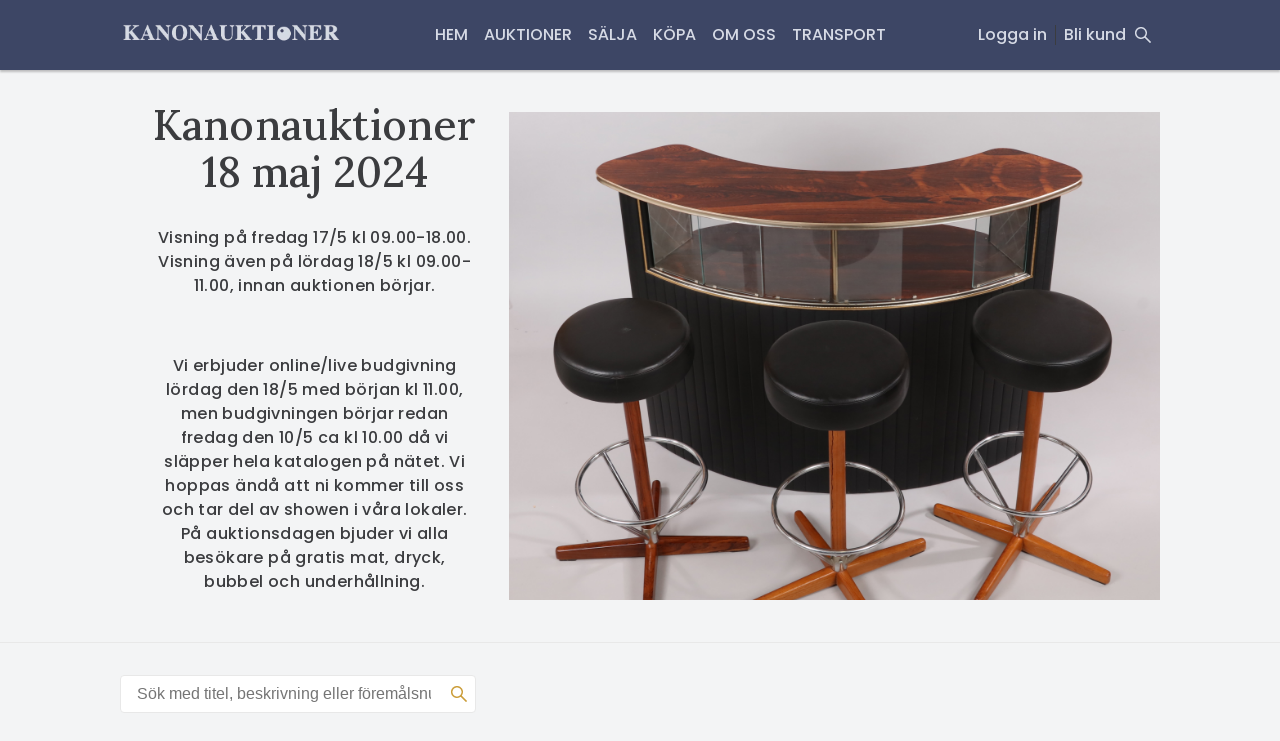

--- FILE ---
content_type: text/html; charset=utf-8
request_url: https://www.kanonauktioner.se/sv-SE/auctions/17?categories=58
body_size: 49894
content:
<!DOCTYPE html><html lang="sv-SE"><head><meta charSet="utf-8"/><meta name="viewport" content="width=device-width"/><link rel="alternate" href="https://www.kanonauktioner.se/sv-SE/auctions/17?categories=58" hrefLang="x-default"/><link rel="alternate" href="https://www.kanonauktioner.se/sv-SE/auctions/17?categories=58" hrefLang="sv-SE"/><title>Kanonauktioner 18 maj 2024</title><meta name="title" content="Kanonauktioner 18 maj 2024"/><meta name="description " content="&lt;p&gt;Visning på fredag 17/5 kl 09.00-18.00. Visning även på lördag 18/5 kl 09.00-11.00, innan auktionen börjar.&lt;/p&gt;&lt;p&gt;&lt;br&gt;&lt;/p&gt;&lt;p&gt;Vi erbjuder online/live budgivning lördag den 18/5 med början kl 11.00, men budgivningen börjar redan fredag den 10/5 ca kl 10.00 då vi släpper hela katalogen på nätet. Vi hoppas ändå att ni kommer till oss och tar del av showen i våra lokaler. På auktionsdagen bjuder vi alla besökare på gratis mat, dryck, bubbel och underhållning.&lt;/p&gt;"/><link rel="shortcut icon" type="image/x-icon" href="https://kanonauktioner.cdn.prismic.io/kanonauktioner/fe9e2472-9fd1-4c33-9815-5f5f3bd55c11_Kanon_logo_favicon.svg"/><link rel="apple-touch-icon" href="https://kanonauktioner.cdn.prismic.io/kanonauktioner/fe9e2472-9fd1-4c33-9815-5f5f3bd55c11_Kanon_logo_favicon.svg"/><link rel="apple-touch-icon" sizes="80x80" href="https://kanonauktioner.cdn.prismic.io/kanonauktioner/fe9e2472-9fd1-4c33-9815-5f5f3bd55c11_Kanon_logo_favicon.svg"/><link rel="apple-touch-icon" sizes="167x167" href="https://kanonauktioner.cdn.prismic.io/kanonauktioner/fe9e2472-9fd1-4c33-9815-5f5f3bd55c11_Kanon_logo_favicon.svg"/><link rel="apple-touch-icon" sizes="152x152" href="https://kanonauktioner.cdn.prismic.io/kanonauktioner/fe9e2472-9fd1-4c33-9815-5f5f3bd55c11_Kanon_logo_favicon.svg"/><link rel="apple-touch-icon" sizes="180x180" href="https://kanonauktioner.cdn.prismic.io/kanonauktioner/fe9e2472-9fd1-4c33-9815-5f5f3bd55c11_Kanon_logo_favicon.svg"/><link rel="icon" sizes="192x192" href="https://kanonauktioner.cdn.prismic.io/kanonauktioner/fe9e2472-9fd1-4c33-9815-5f5f3bd55c11_Kanon_logo_favicon.svg"/><link rel="icon" sizes="198x198" href="https://kanonauktioner.cdn.prismic.io/kanonauktioner/fe9e2472-9fd1-4c33-9815-5f5f3bd55c11_Kanon_logo_favicon.svg"/><link rel="icon" sizes="32x32" href="https://kanonauktioner.cdn.prismic.io/kanonauktioner/fe9e2472-9fd1-4c33-9815-5f5f3bd55c11_Kanon_logo_favicon.svg"/><link rel="manifest" href="data:application/manifest+json,{&quot;name&quot;:&quot;&quot;,&quot;short_name&quot;:&quot;&quot;,&quot;icons&quot;:[],&quot;theme_color&quot;:&quot;#ffffff&quot;,&quot;background_color&quot;:&quot;#ffffff&quot;,&quot;start_url&quot;:&quot;/&quot;,&quot;display&quot;:&quot;standalone&quot;}"/><meta name="next-head-count" content="17"/><script async="" src="https://api.briqpay.com/briq.min.js" id="briq-sdk"></script><script>
                window.dataLayer = window.dataLayer || [];
                function gtag() { dataLayer.push(arguments); }
                gtag('consent', 'default', {
                  'ad_user_data': 'denied',
                  'ad_personalization': 'denied',
                  'ad_storage': 'denied',
                  'analytics_storage': 'denied',
                  'wait_for_update': 500,
                });
                dataLayer.push({'gtm.start': new Date().getTime(), event: 'gtm.js'});
              </script><link data-next-font="" rel="preconnect" href="/" crossorigin="anonymous"/><link rel="preload" href="/_next/static/css/a3ead7b243b627d6.css" as="style"/><link rel="stylesheet" href="/_next/static/css/a3ead7b243b627d6.css" data-n-g=""/><link rel="preload" href="/_next/static/css/8f6c0a2100b9a0ec.css" as="style"/><link rel="stylesheet" href="/_next/static/css/8f6c0a2100b9a0ec.css" data-n-p=""/><link rel="preload" href="/_next/static/css/0b5dfd7591f2fe6d.css" as="style"/><link rel="stylesheet" href="/_next/static/css/0b5dfd7591f2fe6d.css" data-n-p=""/><noscript data-n-css=""></noscript><script defer="" nomodule="" src="/_next/static/chunks/polyfills-c67a75d1b6f99dc8.js"></script><script src="/_next/static/chunks/webpack-1c0147bafdb5d626.js" defer=""></script><script src="/_next/static/chunks/framework-fee8a7e75612eda8.js" defer=""></script><script src="/_next/static/chunks/main-0ea95e094c478953.js" defer=""></script><script src="/_next/static/chunks/pages/_app-5b2179df5ec37bc5.js" defer=""></script><script src="/_next/static/chunks/2e3a845b-816401a6243eef65.js" defer=""></script><script src="/_next/static/chunks/3663-dca1d3f4835326ff.js" defer=""></script><script src="/_next/static/chunks/3495-0e03a9fbeb59a789.js" defer=""></script><script src="/_next/static/chunks/8901-df080ea9f1e0add4.js" defer=""></script><script src="/_next/static/chunks/8121-4e7c8ca18696522a.js" defer=""></script><script src="/_next/static/chunks/3847-4b344b8da0b8a08b.js" defer=""></script><script src="/_next/static/chunks/2393-54dc7d26e8ab4fef.js" defer=""></script><script src="/_next/static/chunks/8714-07df6bb025961227.js" defer=""></script><script src="/_next/static/chunks/2239-c1fc73a0e17e043e.js" defer=""></script><script src="/_next/static/chunks/pages/%5Blocale%5D/auctions/%5BauctionId%5D-a0eef5ca15f6909b.js" defer=""></script><script src="/_next/static/Sj2YOxvRlrhXj7W0RNxyQ/_buildManifest.js" defer=""></script><script src="/_next/static/Sj2YOxvRlrhXj7W0RNxyQ/_ssgManifest.js" defer=""></script><style id="__jsx-2635897717">.typography.jsx-2635897717{font-family: var(--font-primary); font-size: 42px; letter-spacing: 0.2px; font-weight: 500; ;}@media (min-width:641px) and (max-width:1024px){.typography.jsx-2635897717{font-size: 32px;;}}@media (max-width:640px){.typography.jsx-2635897717{font-size: 32px;;}}</style><style id="__jsx-543827823">.typography.jsx-543827823{font-size: 16px; line-height: 1.5; letter-spacing: 0.4px; font-weight: 500; ;}@media (min-width:641px) and (max-width:1024px){.typography.jsx-543827823{;}}@media (max-width:640px){.typography.jsx-543827823{font-size: 16px;;}}</style><style id="__jsx-1314180046">.typography.jsx-1314180046{font-family: var(--font-secondary); font-size: 16px; font-weight: 500; font-style: normal; ;}@media (min-width:641px) and (max-width:1024px){.typography.jsx-1314180046{font-family: var(--font-secondary); font-size: 16px; font-weight: 500; font-style: normal;;}}@media (max-width:640px){.typography.jsx-1314180046{font-family: var(--font-secondary); font-size: 16px; font-weight: 500; font-style: normal;;}}</style><style id="__jsx-4090473284">.typography.jsx-4090473284{font-family: var(--font-secondary); font-size: 16px; font-weight: 500; font-style: normal; font-weight: 500;;}@media (min-width:641px) and (max-width:1024px){.typography.jsx-4090473284{font-family: var(--font-secondary); font-size: 16px; font-weight: 500; font-style: normal;;}}@media (max-width:640px){.typography.jsx-4090473284{font-family: var(--font-secondary); font-size: 16px; font-weight: 500; font-style: normal;;}}</style><style id="__jsx-1051754693">.typography.jsx-1051754693{font-size: 16px; line-height: 1.5; letter-spacing: 0.4px; font-weight: 500; font-weight: 500;;}@media (min-width:641px) and (max-width:1024px){.typography.jsx-1051754693{;}}@media (max-width:640px){.typography.jsx-1051754693{font-size: 16px;;}}</style><style id="__jsx-1926422276">.typography.jsx-1926422276{font-size: 16px; line-height: 1.5; letter-spacing: 0.4px; font-weight: 500; font-weight: 400;;}@media (min-width:641px) and (max-width:1024px){.typography.jsx-1926422276{;}}@media (max-width:640px){.typography.jsx-1926422276{font-size: 16px;;}}</style><style id="__jsx-2091692649">.typography.jsx-2091692649{font-size: 16px; line-height: 1.5; letter-spacing: 0.2px; font-weight: 500; ;}@media (min-width:641px) and (max-width:1024px){.typography.jsx-2091692649{;}}@media (max-width:640px){.typography.jsx-2091692649{font-size: 16px;;}}</style><style id="__jsx-3620370635">.link.jsx-3620370635 a{margin-right:12px;-webkit-text-decoration:none;text-decoration:none;display:block;}@media (max-width:640px){.link.jsx-3620370635{display:-webkit-box;display:-webkit-flex;display:-ms-flexbox;display:flex;-webkit-box-pack:center;-webkit-justify-content:center;-ms-flex-pack:center;justify-content:center;-webkit-flex-wrap:wrap;-ms-flex-wrap:wrap;flex-wrap:wrap;}}</style><style id="__jsx-1294345548">.link.jsx-1294345548 a{-webkit-text-decoration:none;text-decoration:none;display:block;margin-right:12px;}.link.jsx-1294345548{display:-webkit-box;display:-webkit-flex;display:-ms-flexbox;display:flex;-webkit-flex-wrap:wrap;-ms-flex-wrap:wrap;flex-wrap:wrap;}@media (max-width:640px){.link.jsx-1294345548{-webkit-box-pack:center;-webkit-justify-content:center;-ms-flex-pack:center;justify-content:center;}}</style><style id="__jsx-1322443530">.background.jsx-1322443530{background-color:var(--color-background-footer);}.item.jsx-1322443530 p{color:var(--color-font-footer);font-size:16px;margin:0;line-height:1.6;}.item.jsx-1322443530 img{width:100%;object-fit:contain;object-position:top;}.header.jsx-1322443530{margin-bottom:1em;color:var(--color-font-footer);}.grid.jsx-1322443530{padding:2vw var(--page-gutter);padding-top:calc(2vw + 42px);display:grid;grid-gap:2vw;grid-template-columns:1fr 1fr 1fr 1fr;}@media (min-width:641px) and (max-width:1024px){.grid.jsx-1322443530{grid-template-columns:1fr 1fr;}}@media (max-width:640px){.grid.jsx-1322443530{grid-template-columns:1fr;text-align:center;grid-gap:3vw;}.header.jsx-1322443530:not(.always-show){display:none;}.header.jsx-1322443530{margin-bottom:0.2em;}}</style><style id="jss-server-side">.MuiSvgIcon-root {
  fill: currentColor;
  width: 1em;
  height: 1em;
  display: inline-block;
  font-size: 1.5rem;
  transition: fill 200ms cubic-bezier(0.4, 0, 0.2, 1) 0ms;
  flex-shrink: 0;
  user-select: none;
}
.MuiSvgIcon-colorPrimary {
  color: #3f51b5;
}
.MuiSvgIcon-colorSecondary {
  color: #f50057;
}
.MuiSvgIcon-colorAction {
  color: rgba(0, 0, 0, 0.54);
}
.MuiSvgIcon-colorError {
  color: #f44336;
}
.MuiSvgIcon-colorDisabled {
  color: rgba(0, 0, 0, 0.26);
}
.MuiSvgIcon-fontSizeInherit {
  font-size: inherit;
}
.MuiSvgIcon-fontSizeSmall {
  font-size: 1.25rem;
}
.MuiSvgIcon-fontSizeLarge {
  font-size: 2.1875rem;
}
.jss1 {
  top: 30% !important;
  left: 50% !important;
  transform: translate(-50%, -50%);
}
.MuiCollapse-root {
  height: 0;
  overflow: hidden;
  transition: height 300ms cubic-bezier(0.4, 0, 0.2, 1) 0ms;
}
.MuiCollapse-entered {
  height: auto;
  overflow: visible;
}
.MuiCollapse-hidden {
  visibility: hidden;
}
.MuiCollapse-wrapper {
  display: flex;
}
.MuiCollapse-wrapperInner {
  width: 100%;
}
.MuiDrawer-docked {
  flex: 0 0 auto;
}
.MuiDrawer-paper {
  top: 0;
  flex: 1 0 auto;
  height: 100%;
  display: flex;
  outline: 0;
  z-index: 1200;
  position: fixed;
  overflow-y: auto;
  flex-direction: column;
  -webkit-overflow-scrolling: touch;
}
.MuiDrawer-paperAnchorLeft {
  left: 0;
  right: auto;
}
.MuiDrawer-paperAnchorRight {
  left: auto;
  right: 0;
}
.MuiDrawer-paperAnchorTop {
  top: 0;
  left: 0;
  right: 0;
  bottom: auto;
  height: auto;
  max-height: 100%;
}
.MuiDrawer-paperAnchorBottom {
  top: auto;
  left: 0;
  right: 0;
  bottom: 0;
  height: auto;
  max-height: 100%;
}
.MuiDrawer-paperAnchorDockedLeft {
  border-right: 1px solid rgba(0, 0, 0, 0.12);
}
.MuiDrawer-paperAnchorDockedTop {
  border-bottom: 1px solid rgba(0, 0, 0, 0.12);
}
.MuiDrawer-paperAnchorDockedRight {
  border-left: 1px solid rgba(0, 0, 0, 0.12);
}
.MuiDrawer-paperAnchorDockedBottom {
  border-top: 1px solid rgba(0, 0, 0, 0.12);
}
.MuiPopover-paper {
  outline: 0;
  position: absolute;
  max-width: calc(100% - 32px);
  min-width: 16px;
  max-height: calc(100% - 32px);
  min-height: 16px;
  overflow-x: hidden;
  overflow-y: auto;
}</style><style data-styled="" data-styled-version="5.3.11">body{font-family:'Poppins',sans-serif;color:#3b3c3f;font-variant-numeric:lining-nums;padding:0;margin:0;--font-color:#3b3c3f;--font-color-gray:#3b3c3f;--font-color-dark-gray:#3b3c3f;--font-color-light-gray:#d6dae5;--font-color-footer-gray:#d6dae5;--border-color:#412726;--color-background-alert:#fffac0;--color-background-dark:#f0f0f1;--color-background-footer:#3d4665;--color-font-footer:#d6dae5;--color-background-footer-dark:#e1e1e1;--color-background-popout-light:#fffefe;--color-background-popout-middle:#f0f0f1;--color-background-popout-dark:#f0f0f1;--color-background-highlight:#fffefe;--color-background-highlight-hover:#f3f4f5;--color-background:#f3f4f5;--color-primary:#cb9d39;--color-primary-hover:#e0a932;--color-primary-selected:#b58827;--color-primary-disabled:#d8b363;--color-secondary:#9e4b45;--color-success:#3c985a;--color-warning:#bb5049;--font-primary:'Lora',serif;--font-secondary:'Poppins',sans-serif;background-color:var(--color-background);}/*!sc*/
*{-webkit-font-smoothing:antialiased;}/*!sc*/
.block-img{display:block;object-fit:contain;}/*!sc*/
data-styled.g1[id="sc-global-cmbNjH1"]{content:"sc-global-cmbNjH1,"}/*!sc*/
.jCHIcv{padding:5px 5px;position:fixed;right:15px;bottom:15px;-webkit-animation:fadeIn 0.3s;animation:fadeIn 0.3s;-webkit-transition:opacity 0.4s;transition:opacity 0.4s;z-index:10;visibility:hidden;}/*!sc*/
data-styled.g2[id="ScrollTopButton__ButtonContainer-sc-7jvu4c-0"]{content:"jCHIcv,"}/*!sc*/
@media (max-width:47.99875em){.bzGmaI{padding:15px 15px;}}/*!sc*/
data-styled.g3[id="ScrollTopButton__ScrollButton-sc-7jvu4c-1"]{content:"bzGmaI,"}/*!sc*/
.jHOqdQ{color:#cb9d39;-webkit-text-decoration:none;text-decoration:none;font-weight:600;cursor:pointer;}/*!sc*/
.jHOqdQ:hover{-webkit-text-decoration:underline;text-decoration:underline;}/*!sc*/
data-styled.g4[id="Anchor__AnchorLink-sc-39wcbv-0"]{content:"jHOqdQ,"}/*!sc*/
.bRCNMF{color:inherit;cursor:pointer;-webkit-text-decoration:none;text-decoration:none;}/*!sc*/
.bRCNMF:hover{-webkit-text-decoration:none;text-decoration:none;}/*!sc*/
data-styled.g5[id="Anchor__AnchorWrapper-sc-39wcbv-1"]{content:"bRCNMF,"}/*!sc*/
.eMmGuy{font-size:12px;line-height:18px;font-weight:600;}/*!sc*/
@media (min-width:48em){.eMmGuy{font-size:16px;}}/*!sc*/
.eMmGuy .SVGSpinner__StyledSpinner-sc-vskh7z-0{margin:0 -8px;}/*!sc*/
.eMmGuy .SVGSpinner__StyledSpinner-sc-vskh7z-0 .path{stroke:currentColor;}/*!sc*/
data-styled.g18[id="StatusBar__Label-sc-1tby3ji-0"]{content:"eMmGuy,"}/*!sc*/
.eGMulm{position:relative;overflow:hidden;background-color:#ffffff;}/*!sc*/
.eGMulm .image{height:100%;object-fit:contain;position:absolute;width:100%;-webkit-transition:-webkit-transform 0.3s;-webkit-transition:transform 0.3s;transition:transform 0.3s;}/*!sc*/
.eGMulm .image.fill{object-fit:cover;}/*!sc*/
.eGMulm .image.top{object-position:top;}/*!sc*/
.eGMulm .image.bottom{object-position:bottom;}/*!sc*/
.eGMulm .image.zoom:hover{-webkit-transform:scale(1.02);-ms-transform:scale(1.02);transform:scale(1.02);}/*!sc*/
.eGMulm:after{content:'';display:block;padding-top:100%;}/*!sc*/
data-styled.g19[id="ImageBox__ImageBoxContainer-sc-cgol0d-0"]{content:"eGMulm,"}/*!sc*/
.SKAUc{position:absolute;bottom:10px;left:50%;-webkit-transform:translateX(-50%);-ms-transform:translateX(-50%);transform:translateX(-50%);display:-webkit-box;display:-webkit-flex;display:-ms-flexbox;display:flex;-webkit-box-pack:center;-webkit-justify-content:center;-ms-flex-pack:center;justify-content:center;}/*!sc*/
data-styled.g20[id="ImageBox__ImageNavDotsContainer-sc-cgol0d-1"]{content:"SKAUc,"}/*!sc*/
.bOFNii{width:10px;height:10px;opacity:0.9;background-color:#555;border-radius:50%;margin:0 5px;cursor:pointer;-webkit-transition:background-color 0.3s;transition:background-color 0.3s;}/*!sc*/
.bOlvwg{width:10px;height:10px;opacity:0.9;background-color:#ccc;border-radius:50%;margin:0 5px;cursor:pointer;-webkit-transition:background-color 0.3s;transition:background-color 0.3s;}/*!sc*/
data-styled.g21[id="ImageBox__ImageNavDots-sc-cgol0d-2"]{content:"bOFNii,bOlvwg,"}/*!sc*/
.bpyLoE{text-align:center;padding:260px 0 320px;}/*!sc*/
data-styled.g49[id="LiveAuctionLoader__Text-sc-xvdg71-0"]{content:"bpyLoE,"}/*!sc*/
.bEvxSK .headerLogo{margin:0 auto;max-width:0%;}/*!sc*/
@media (max-width:74.99875em){.bEvxSK .headerLogo{max-width:60%;}}/*!sc*/
.bEvxSK .link{-webkit-user-select:none;-moz-user-select:none;-ms-user-select:none;user-select:none;cursor:pointer;margin:0 var(--indent);}/*!sc*/
data-styled.g50[id="Logo__LogoContainer-sc-1fgi7zw-0"]{content:"bEvxSK,"}/*!sc*/
@media (max-width:74.99875em){.ea-DroG > img{max-height:40px;}}/*!sc*/
data-styled.g51[id="Logo__ImageContainer-sc-1fgi7zw-1"]{content:"ea-DroG,"}/*!sc*/
.cKxewC{font-family:var(--font-secondary);font-stretch:normal;font-weight:500;font-style:normal;line-height:32px;font-size:16px;text-transform:uppercase;}/*!sc*/
.cKxewC > *{cursor:pointer;}/*!sc*/
.cKxewC svg{display:block;height:18px;padding:7px 0;}/*!sc*/
.cKxewC button{font-family:inherit;font-size:inherit;line-height:inherit;font-weight:inherit;}/*!sc*/
.cKxewC a,.cKxewC button{display:block;padding:0;margin:0;text-transform:uppercase;-webkit-text-decoration:none;text-decoration:none;-webkit-user-select:none;-moz-user-select:none;-ms-user-select:none;user-select:none;border:none;padding:0;background-color:transparent;color:var(--header-color-foreground);}/*!sc*/
.cKxewC a:hover,.cKxewC button:hover{color:var(--header-color-foreground-hover);}/*!sc*/
.cKxewC a:active,.cKxewC button:active{color:var(--header-color-foreground-active);}/*!sc*/
data-styled.g52[id="HeaderLink__StyledHeaderLink-sc-1jlwbs7-0"]{content:"cKxewC,"}/*!sc*/
.jOvKai > .HeaderLink__StyledHeaderLink-sc-1jlwbs7-0{padding:19px var(--indent);}/*!sc*/
data-styled.g53[id="HeaderLink__HeaderLinkContainer-sc-1jlwbs7-1"]{content:"jOvKai,"}/*!sc*/
.cOLKvk{--header-color-background:#3d4665;--header-color-foreground:#d6dae5;--header-color-foreground-hover:#cb9d39;--header-color-foreground-active:#b58827;-webkit-box-pack:center;-webkit-justify-content:center;-ms-flex-pack:center;justify-content:center;text-transform:uppercase;-webkit-align-items:center;-webkit-box-align:center;-ms-flex-align:center;align-items:center;overflow:hidden;-webkit-flex-wrap:wrap;-ms-flex-wrap:wrap;flex-wrap:wrap;display:-webkit-box;display:-webkit-flex;display:-ms-flexbox;display:flex;}/*!sc*/
data-styled.g57[id="CustomLinkGroup__StyledContainer-sc-nneh22-0"]{content:"cOLKvk,"}/*!sc*/
.cwyoli{-webkit-flex-direction:row;-ms-flex-direction:row;flex-direction:row;display:-webkit-box;display:-webkit-flex;display:-ms-flexbox;display:flex;}/*!sc*/
data-styled.g58[id="components__IconsGroup-sc-51mpf6-0"]{content:"cwyoli,"}/*!sc*/
.bBZsjd{display:none;}/*!sc*/
@media (min-width:75em){.bBZsjd{display:block;}}/*!sc*/
data-styled.g59[id="components__IconContainer-sc-51mpf6-1"]{content:"bBZsjd,"}/*!sc*/
.cQEeGH{-webkit-user-select:none;-moz-user-select:none;-ms-user-select:none;user-select:none;cursor:pointer;position:relative;-webkit-text-decoration:none;text-decoration:none;color:var(--header-color-foreground);background:none;border:none;display:block;padding:23px 8px;margin-right:8px;}/*!sc*/
.cQEeGH:hover{color:var(--header-color-foreground-hover);}/*!sc*/
.cQEeGH:active{color:var(--header-color-foreground-active);}/*!sc*/
.cQEeGH svg{display:block;width:24px;height:24px;}/*!sc*/
data-styled.g76[id="components__ToggleButton-sc-1unu7kz-1"]{content:"cQEeGH,"}/*!sc*/
.jqOJPR{display:block;}/*!sc*/
@media (min-width:75em){.jqOJPR{display:none;}}/*!sc*/
data-styled.g80[id="MobileMenu__MobileMenuContainer-sc-nckpua-1"]{content:"jqOJPR,"}/*!sc*/
.ivPXSm .MuiDrawer-paper{background-color:#3d4665;}/*!sc*/
data-styled.g81[id="MobileMenu__StyledMuiDrawer-sc-nckpua-2"]{content:"ivPXSm,"}/*!sc*/
.fzUjpk{--header-color-background:#3d4665;--header-color-foreground:#d6dae5;--header-color-foreground-hover:#cb9d39;--header-color-foreground-active:#b58827;color:#d6dae5;background-color:#3d4665;display:-webkit-box;display:-webkit-flex;display:-ms-flexbox;display:flex;box-sizing:border-box;box-shadow:0 2px 2px 0 rgba(52,52,52,0.29);background:var(--header-color-background);height:70px;margin:0 auto;padding:0 var(--page-gutter);-webkit-align-items:center;-webkit-box-align:center;-ms-flex-align:center;align-items:center;width:100%;-webkit-box-pack:start;-webkit-justify-content:flex-start;-ms-flex-pack:start;justify-content:flex-start;}/*!sc*/
@media (min-width:75em){.fzUjpk{height:70px;}}/*!sc*/
.fzUjpk .inner{-webkit-flex-basis:100%;-ms-flex-preferred-size:100%;flex-basis:100%;display:-webkit-box;display:-webkit-flex;display:-ms-flexbox;display:flex;-webkit-flex-direction:row;-ms-flex-direction:row;flex-direction:row;-webkit-box-pack:justify;-webkit-justify-content:space-between;-ms-flex-pack:justify;justify-content:space-between;-webkit-align-items:center;-webkit-box-align:center;-ms-flex-align:center;align-items:center;-webkit-flex-direction:row;-ms-flex-direction:row;flex-direction:row;}/*!sc*/
@media (min-width:75em){.fzUjpk .inner{-webkit-flex-basis:60%;-ms-flex-preferred-size:60%;flex-basis:60%;}}/*!sc*/
@media (max-width:74.99875em){.fzUjpk .desktopOnly{display:none;}}/*!sc*/
@media (min-width:75em){.fzUjpk .controlsContainer{-webkit-box-pack:justify;-webkit-justify-content:space-between;-ms-flex-pack:justify;justify-content:space-between;display:-webkit-box;display:-webkit-flex;display:-ms-flexbox;display:flex;height:100%;}}/*!sc*/
@media (min-width:75em){.fzUjpk .controlsContainerOneRow{width:100%;-webkit-align-items:center;-webkit-box-align:center;-ms-flex-align:center;align-items:center;}}/*!sc*/
@media (min-width:75em){.fzUjpk .controlsContainerTwoRow{-webkit-flex-direction:column-reverse;-ms-flex-direction:column-reverse;flex-direction:column-reverse;-webkit-align-items:flex-end;-webkit-box-align:flex-end;-ms-flex-align:flex-end;align-items:flex-end;}}/*!sc*/
@media (max-width:74.99875em){.fzUjpk .mobileControlsAligment{margin-left:auto;}}/*!sc*/
.fzUjpk .customLinksContainer{display:none;}/*!sc*/
@media (min-width:75em){.fzUjpk .customLinksContainer{display:-webkit-box;display:-webkit-flex;display:-ms-flexbox;display:flex;}}/*!sc*/
@media (min-width:75em){.fzUjpk .twoRowRightMargin{margin-right:calc(var(--indent) * 1.5);}}/*!sc*/
@media (min-width:75em){.fzUjpk .twoRowTopMargin{margin-top:calc(var(--indent) * 4);}}/*!sc*/
@media (min-width:75em){.fzUjpk .twoRowBottomMargin{margin-bottom:calc(var(--indent) * 2);}}/*!sc*/
.fzUjpk .centerAlignedCustomLinksContainer{margin:auto;}/*!sc*/
@media (min-width:75em){.fzUjpk .leftAlignedCustomLinksContainer{margin-left:calc(var(--indent) * 4);}}/*!sc*/
@media (min-width:75em){.fzUjpk .controlsContainerJustifyCenter{-webkit-box-pack:center;-webkit-justify-content:center;-ms-flex-pack:center;justify-content:center;}}/*!sc*/
data-styled.g82[id="SingleLineHeader__StyledHeader-sc-1k1g9xr-0"]{content:"fzUjpk,"}/*!sc*/
.fCiMlI .header{width:100%;z-index:1300;}/*!sc*/
.fCiMlI .headerPositionTop{position:relative;}/*!sc*/
.fCiMlI .headerPositionBottom{position:fixed;}/*!sc*/
data-styled.g86[id="Header__HeaderContainer-sc-ybbm92-0"]{content:"fCiMlI,"}/*!sc*/
.fDHnOL{position:relative;}/*!sc*/
data-styled.g211[id="ItemCard__Container-sc-ydd98i-0"]{content:"fDHnOL,"}/*!sc*/
.cVqLke{padding:16px 8px 0;background-color:#f0f0f1;display:-webkit-box;display:-webkit-flex;display:-ms-flexbox;display:flex;-webkit-flex-flow:wrap;-ms-flex-flow:wrap;flex-flow:wrap;margin:0;-webkit-align-items:center;-webkit-box-align:center;-ms-flex-align:center;align-items:center;}/*!sc*/
@media (min-width:48em){.cVqLke{padding:var(--vertical-gutter) var(--page-gutter);}}/*!sc*/
.cVqLke > *{margin-right:var(--indent);margin-bottom:var(--indent);}/*!sc*/
data-styled.g321[id="StyledCategoryList-sc-104p3gn-0"]{content:"cVqLke,"}/*!sc*/
.jtGSGx{-webkit-box-pack:start;-webkit-justify-content:flex-start;-ms-flex-pack:start;justify-content:flex-start;display:-webkit-box;display:-webkit-flex;display:-ms-flexbox;display:flex;-webkit-align-items:center;-webkit-box-align:center;-ms-flex-align:center;align-items:center;-webkit-flex-direction:column;-ms-flex-direction:column;flex-direction:column;padding:calc(var(--gutter) / 2) 0;}/*!sc*/
@media (min-width:640px){.jtGSGx{-webkit-flex-direction:row;-ms-flex-direction:row;flex-direction:row;-webkit-align-self:flex-end;-ms-flex-item-align:end;align-self:flex-end;-webkit-flex-basis:35%;-ms-flex-preferred-size:35%;flex-basis:35%;padding:var(--vertical-gutter) 0;margin:0;}}/*!sc*/
.jtGSGx .searchBoxContainer{width:100%;position:relative;}/*!sc*/
@media (min-width:640px){.jtGSGx .searchBoxContainer{display:-webkit-box;display:-webkit-flex;display:-ms-flexbox;display:flex;-webkit-align-self:flex-end;-ms-flex-item-align:end;align-self:flex-end;margin-right:3px;margin-bottom:0;}}/*!sc*/
.jtGSGx .searchBoxContainer input[type='search']{-webkit-appearance:none;}/*!sc*/
.jtGSGx .searchBoxContainer input[type='number']{-webkit-appearance:none;}/*!sc*/
.jtGSGx .searcSelectLabel{font-size:13px;}/*!sc*/
.jtGSGx .searchBox{box-sizing:border-box;width:100%;height:38px;margin-right:5px;border-radius:4px;padding:8px calc(var(--gutter) * 2.5) 8px var(--gutter);border:none;background-color:none;border:none;font-size:16px;border:1px solid #e8e8e8;color:var(--font-color);}/*!sc*/
@media (max-width:640px){.jtGSGx .searchBox{padding:12px calc(var(--gutter) * 2.5) 12px 18px;}}/*!sc*/
.jtGSGx .searchBox:focus{outline:none;border-color:var(--color-primary);background-color:#ffffff;}/*!sc*/
.jtGSGx .searchBox:placeholder{color:rgba(60,60,60,0.29);}/*!sc*/
.jtGSGx input.searchBox::-webkit-inner-spin-button{-webkit-appearance:none;margin:0;}/*!sc*/
.jtGSGx input.searchBox::-ms-clear{display:none;}/*!sc*/
.jtGSGx input.searchBox::-webkit-search-cancel-button{-webkit-appearance:none;}/*!sc*/
.jtGSGx input.searchBox::-webkit-clear-button{display:none;}/*!sc*/
.jtGSGx input.searchBox::-webkit-search-results-button{-webkit-appearance:none;}/*!sc*/
.jtGSGx .searchIcon{position:absolute;top:3px;right:4px;color:var(--color-primary);background-color:transparent;border-radius:200px;width:36px;padding:0;height:36px;}/*!sc*/
.jtGSGx .searchIcon:hover{color:var(--color-primary-hover);background-color:transparent;box-shadow:none;}/*!sc*/
.jtGSGx .searchIcon:focus{color:var(--color-primary-hover);background-color:transparent;border:none;box-shadow:none;}/*!sc*/
data-styled.g322[id="Search__SearchForm-sc-39jdrr-0"]{content:"jtGSGx,"}/*!sc*/
.eKskeo{display:-webkit-box;display:-webkit-flex;display:-ms-flexbox;display:flex;border-top:1px solid #e8e8e8;-webkit-flex-direction:column;-ms-flex-direction:column;flex-direction:column;padding:0 calc(var(--page-gutter) / 2);}/*!sc*/
@media (min-width:48em){.eKskeo{padding:0 var(--page-gutter);-webkit-align-items:center;-webkit-box-align:center;-ms-flex-align:center;align-items:center;-webkit-flex-direction:row;-ms-flex-direction:row;flex-direction:row;-webkit-box-pack:justify;-webkit-justify-content:space-between;-ms-flex-pack:justify;justify-content:space-between;}}/*!sc*/
.eKskeo .buttonSpacing{display:none;-webkit-flex:1;-ms-flex:1;flex:1;display:-webkit-box;display:-webkit-flex;display:-ms-flexbox;display:flex;padding-bottom:calc(var(--gutter) / 2);-webkit-flex-direction:column;-ms-flex-direction:column;flex-direction:column;}/*!sc*/
@media (min-width:48em){.eKskeo .buttonSpacing{padding:0;-webkit-align-items:center;-webkit-box-align:center;-ms-flex-align:center;align-items:center;-webkit-box-pack:justify;-webkit-justify-content:space-between;-ms-flex-pack:justify;justify-content:space-between;-webkit-flex-direction:row;-ms-flex-direction:row;flex-direction:row;-webkit-align-self:center;-ms-flex-item-align:center;align-self:center;}}/*!sc*/
.eKskeo .showClosedAuctionsContainer{display:-webkit-box;display:-webkit-flex;display:-ms-flexbox;display:flex;-webkit-flex-direction:row;-ms-flex-direction:row;flex-direction:row;-webkit-align-items:center;-webkit-box-align:center;-ms-flex-align:center;align-items:center;white-space:nowrap;-webkit-box-pack:justify;-webkit-justify-content:space-between;-ms-flex-pack:justify;justify-content:space-between;}/*!sc*/
@media (min-width:48em){.eKskeo .showClosedAuctionsContainer{-webkit-box-pack:start;-webkit-justify-content:flex-start;-ms-flex-pack:start;justify-content:flex-start;margin-left:var(--gutter);}}/*!sc*/
.eKskeo .downloadPdfButtonContainer{margin:0;margin-top:8px;}/*!sc*/
@media (min-width:48em){.eKskeo .downloadPdfButtonContainer{margin:0;margin-left:var(--gutter);}}/*!sc*/
.eKskeo .downloadPdfButton{background-color:transparent;color:var(--color-primary);border:1px solid var(--color-primary);padding:8px 16px;display:block;text-align:center;-webkit-letter-spacing:0.5px;-moz-letter-spacing:0.5px;-ms-letter-spacing:0.5px;letter-spacing:0.5px;border-radius:4px;-webkit-transition:0.2s border-color,0.2s background-color,0.2s color;transition:0.2s border-color,0.2s background-color,0.2s color;-webkit-text-decoration:none;text-decoration:none;font-size:16px;line-height:20px;}/*!sc*/
.eKskeo .downloadPdfButton:focus{outline:none;box-shadow:0 0 0px 2px var(--color-primary-disabled);}/*!sc*/
.eKskeo .downloadPdfButton:hover{border-color:var(--color-primary-hover);color:var(--color-primary-hover);}/*!sc*/
.eKskeo .downloadPdfButton:active{border-color:var(--color-primary-selected);color:var(--color-primary-selected);}/*!sc*/
.eKskeo .downloadPdfButton:disabled{border-color:var(--color-primary-disabled);color:var(--color-primary-disabled);}/*!sc*/
data-styled.g323[id="CatalogMenu__SearchContainer-sc-nainf7-0"]{content:"eKskeo,"}/*!sc*/
.kZeDQL{min-width:200px;text-transform:uppercase;}/*!sc*/
@media (max-width:640px){.kZeDQL{min-width:140px;}}/*!sc*/
.kZeDQL .skeleton-ui-select__control{border-color:transparent;background-color:transparent;border-radius:0;}/*!sc*/
data-styled.g324[id="components__PaginationPageSizeSelect-sc-pzlpyr-0"]{content:"kZeDQL,"}/*!sc*/
.jXPxiB{display:block;display:block;}/*!sc*/
.jXPxiB svg{display:block;}/*!sc*/
.jXPxiB a,.jXPxiB span{-webkit-text-decoration:none;text-decoration:none;padding:4px;font-size:16px;line-height:24px;min-width:1.5rem;display:block;text-align:center;display:block;text-align:center;-webkit-text-decoration:none;text-decoration:none;color:var(--font-color);}/*!sc*/
.jXPxiB a,.jXPxiB span{color:var(--font-color-gray);}/*!sc*/
.glrhub{display:block;display:block;}/*!sc*/
.glrhub svg{display:block;}/*!sc*/
.glrhub a,.glrhub span{-webkit-text-decoration:none;text-decoration:none;padding:4px;font-size:16px;line-height:24px;min-width:1.5rem;display:block;text-align:center;display:block;text-align:center;-webkit-text-decoration:none;text-decoration:none;color:var(--font-color);}/*!sc*/
.glrhub a,.glrhub span{background-color:var(--color-background-highlight);font-weight:600;}/*!sc*/
.jUbepy{display:block;display:block;}/*!sc*/
.jUbepy svg{display:block;}/*!sc*/
.jUbepy a,.jUbepy span{-webkit-text-decoration:none;text-decoration:none;padding:4px;font-size:16px;line-height:24px;min-width:1.5rem;display:block;text-align:center;display:block;text-align:center;-webkit-text-decoration:none;text-decoration:none;color:var(--font-color);}/*!sc*/
.jUbepy a,.jUbepy span{cursor:pointer;}/*!sc*/
.jUbepy a:hover,.jUbepy span:hover{background-color:var(--color-background-highlight);}/*!sc*/
data-styled.g325[id="components__PaginationLi-sc-pzlpyr-1"]{content:"jXPxiB,glrhub,jUbepy,"}/*!sc*/
.ejKDKB{display:-webkit-box;display:-webkit-flex;display:-ms-flexbox;display:flex;-webkit-flex-direction:row;-ms-flex-direction:row;flex-direction:row;-webkit-align-items:center;-webkit-box-align:center;-ms-flex-align:center;align-items:center;font-size:1rem;line-height:1.5rem;}/*!sc*/
.ejKDKB ul{display:-webkit-box;display:-webkit-flex;display:-ms-flexbox;display:flex;-webkit-flex-direction:row;-ms-flex-direction:row;flex-direction:row;gap:0;list-style:none;padding:0;margin:0;}/*!sc*/
@media (max-width:61.99875em){.ejKDKB{-webkit-box-pack:center;-webkit-justify-content:center;-ms-flex-pack:center;justify-content:center;}}/*!sc*/
@media (min-width:48em){.ejKDKB{-webkit-box-pack:justify;-webkit-justify-content:space-between;-ms-flex-pack:justify;justify-content:space-between;-webkit-align-items:center;-webkit-box-align:center;-ms-flex-align:center;align-items:center;}.ejKDKB ul{gap:4px;}}/*!sc*/
data-styled.g326[id="components__PaginationNav-sc-pzlpyr-2"]{content:"ejKDKB,"}/*!sc*/
.dhBRzT{background-color:var(--color-background-dark);margin:0;padding:calc(var(--page-gutter) / 2);}/*!sc*/
@media (min-width:48em){.dhBRzT{padding:var(--vertical-gutter) var(--page-gutter) 20px var(--page-gutter);}}/*!sc*/
data-styled.g327[id="Catalog__Content-sc-zr6uu0-0"]{content:"dhBRzT,"}/*!sc*/
.bHqGab{--columns-mobile:2;--columns-tablet:3;--columns-desktop:4;}/*!sc*/
.bHqGab .description{font-size:18px;font-weight:200;font-style:normal;font-stretch:normal;line-height:1.56;-webkit-letter-spacing:0.4px;-moz-letter-spacing:0.4px;-ms-letter-spacing:0.4px;letter-spacing:0.4px;text-align:center;color:#000000;font-family:var(--font-primary);padding-top:var(--vertical-gutter);padding-bottom:var(--vertical-gutter);padding-left:calc(var(--page-gutter) + (100% / 4) / 2);padding-right:calc(var(--page-gutter) + (100% / 4) / 2);padding:var(--vertical-gutter) calc(var(--page-gutter) + (100% / 4) / 3);background-color:#ffffff;}/*!sc*/
data-styled.g328[id="Catalog__Container-sc-zr6uu0-1"]{content:"bHqGab,"}/*!sc*/
.eVdcqJ{list-style-type:none;margin:0;padding:var(--gutter) 0;display:grid;width:100%;-webkit-box-pack:justify;-webkit-justify-content:space-between;-ms-flex-pack:justify;justify-content:space-between;grid-template-columns:repeat(var(--columns-mobile),1fr);gap:calc(var(--gutter) / 2);}/*!sc*/
@media (min-width:48em){.eVdcqJ{grid-template-columns:repeat(var(--columns-tablet),1fr);gap:var(--gutter);}}/*!sc*/
@media (min-width:62em){.eVdcqJ{grid-template-columns:repeat(var(--columns-desktop),1fr);}}/*!sc*/
data-styled.g329[id="Catalog__Grid-sc-zr6uu0-2"]{content:"eVdcqJ,"}/*!sc*/
.ekODGj{visibility:hidden;margin-top:-60px;display:hidden;position:absolute;}/*!sc*/
data-styled.g330[id="auctionId__ScrollAnchor-sc-ghi5kt-0"]{content:"ekODGj,"}/*!sc*/
</style><link rel="stylesheet" type="text/css" href="https://fonts.googleapis.com/css2?family=Lora:ital,wght@0,400;0,500;0,600;0,700;1,400;1,500;1,600;1,700&amp;display=swap"/><link rel="stylesheet" type="text/css" href="https://fonts.googleapis.com/css2?family=Poppins:ital,wght@0,100;0,200;0,300;0,400;0,500;0,600;0,700;0,800;0,900;1,100;1,200;1,300;1,400;1,500;1,600;1,700;1,800;1,900&amp;display=swap"/></head><body><div id="__next"><script>
          (function(i,s,o,g,r,a,m){
            i['BarnebysAnalyticsObject']=r;
            i[r]=i[r]||function(){(i[r].q=i[r].q||[]).push(arguments)},i[r].l=1*new Date();
            a=s.createElement(o),m=s.getElementsByTagName(o)[0];
            a.async=1;
            a.src=g;
            m.parentNode.insertBefore(a,m)
          })(window,document,'script','https://analytics.barnebys.com/bite.v1.js','ba');

          undefined    
          ba('init','3031');
          </script><main class="PageLayout_layoutRoot__oFk1m"><div class="Header__HeaderContainer-sc-ybbm92-0 fCiMlI"><div class="header headerPositionTop"><header class="SingleLineHeader__StyledHeader-sc-1k1g9xr-0 fzUjpk"><div class="MobileMenu__MobileMenuContainer-sc-nckpua-1 jqOJPR"><button aria-label="Öppna meny" type="button" class="components__ToggleButton-sc-1unu7kz-1 cQEeGH"><svg class="MuiSvgIcon-root" focusable="false" viewBox="0 0 24 24" aria-hidden="true"><path d="M3 18h18v-2H3v2zm0-5h18v-2H3v2zm0-7v2h18V6H3z"></path></svg></button></div><div class="mobileControlsAligment"><div class="Logo__LogoContainer-sc-1fgi7zw-0 bEvxSK headerLogo"><a class="Anchor__AnchorLink-sc-39wcbv-0 jHOqdQ" href="https://www.kanonauktioner.se/sv-SE"><div class="Logo__ImageContainer-sc-1fgi7zw-1 ea-DroG"><picture><img loading="lazy" src="https://images.prismic.io/kanonauktioner/b66efff4-5ed2-4ec8-ae6f-bdc4f1494f22_Kanon_logo_header_160-01.png?auto=compress,format" height="28"/></picture></div></a></div></div><div class="mobileControlsAligment controlsContainer controlsContainerOneRow"><div class="desktopOnly centerAlignedCustomLinksContainer"><div class="HeaderLink__HeaderLinkContainer-sc-1jlwbs7-1 CustomLinkGroup__StyledContainer-sc-nneh22-0 jOvKai cOLKvk"><div class="HeaderLink__StyledHeaderLink-sc-1jlwbs7-0 cKxewC"><a href="/sv-SE">HEM</a></div><div aria-haspopup="true" class="HeaderLink__StyledHeaderLink-sc-1jlwbs7-0 cKxewC"><span>Auktioner</span></div><div aria-haspopup="true" class="HeaderLink__StyledHeaderLink-sc-1jlwbs7-0 cKxewC"><span>Sälja</span></div><div aria-haspopup="true" class="HeaderLink__StyledHeaderLink-sc-1jlwbs7-0 cKxewC"><span>Köpa</span></div><div aria-haspopup="true" class="HeaderLink__StyledHeaderLink-sc-1jlwbs7-0 cKxewC"><span>Om oss</span></div><div class="HeaderLink__StyledHeaderLink-sc-1jlwbs7-0 cKxewC"><a href="/sv-SE/transport">Transport</a></div></div></div><div class=""><div class="HeaderLink__HeaderLinkContainer-sc-1jlwbs7-1 components__IconsGroup-sc-51mpf6-0 jOvKai cwyoli"><div aria-haspopup="true" class="HeaderLink__StyledHeaderLink-sc-1jlwbs7-0 components__IconContainer-sc-51mpf6-1 cKxewC bBZsjd"><svg viewBox="64 64 896 896" data-icon="search" width="18px" height="18px" fill="currentColor" aria-hidden="true"><path d="M909.6 854.5L649.9     594.8C690.2 542.7 712 479 712 412c0-80.2-31.3-155.4-87.9-212.1-56.6-56.7-132-87.9-212.1-87.9s-155.5 31.3-212.1 87.9C143.2 256.5 112 331.8 112 412c0 80.1 31.3     155.5 87.9 212.1C256.5 680.8 331.8 712 412 712c67 0 130.6-21.8 182.7-62l259.7 259.6a8.2 8.2 0 0 0 11.6 0l43.6-43.5a8.2 8.2 0 0 0 0-11.6zM570.4 570.4C528 612.7 471.8     636 412 636s-116-23.3-158.4-65.6C211.3 528 188 471.8 188 412s23.3-116.1 65.6-158.4C296 211.3 352.2 188 412 188s116.1 23.2 158.4 65.6S636 352.2 636 412s-23.3     116.1-65.6 158.4z"></path></svg></div></div></div></div></header><div></div></div></div><div class="Spinner_Spinner__9e7Hf"><div class="LiveAuctionLoader__Text-sc-xvdg71-0 bpyLoE">Laddar...</div><div class="Spinner_spinnerOverlay__mfAq_"><div class="Spinner_spinner__mgqnO"></div></div></div><div class="PageLayout_pageContent__LL0IC"><div class="Catalog__Container-sc-zr6uu0-1 bHqGab"><div><section class="SectionContainer_SectionContainer__UyOxK SectionContainer_slimVertical__XOGBB SectionContainer_slimHorizontal__1y1Uu"><div class="AuctionHero_AuctionHero__66f63"><div class="AuctionHero_left__YyrBZ"><h2 class="jsx-2635897717 typography Typography_smallTitle__9LUTF Typography_textAlign-center__joulT AuctionHero_title__489mY">Kanonauktioner 18 maj 2024</h2><span class="jsx-1314180046 typography Typography_shortText__NjoEH Typography_textAlign-center__joulT AuctionHero_description__ujw8Q"><p class="jsx-543827823 typography Typography_body2__fdPy0">Visning på fredag 17/5 kl 09.00-18.00. Visning även på lördag 18/5 kl 09.00-11.00, innan auktionen börjar.</p><p class="jsx-543827823 typography Typography_body2__fdPy0"><br/></p><p class="jsx-543827823 typography Typography_body2__fdPy0">Vi erbjuder online/live budgivning lördag den 18/5 med början kl 11.00, men budgivningen börjar redan fredag den 10/5 ca kl 10.00 då vi släpper hela katalogen på nätet. Vi hoppas ändå att ni kommer till oss och tar del av showen i våra lokaler. På auktionsdagen bjuder vi alla besökare på gratis mat, dryck, bubbel och underhållning.</p></span></div><div class="AuctionHero_right__kv3AB"><picture><img loading="lazy" src="https://kanonauktioner.media.skeleton.bbys.io/auctionimages/17_220%20BARDISK,%20samt%20BARSTOLAR%203%20st,%201960:70-tal.jpeg_8dc6ecaa70cedae" alt="Kanonauktioner 18 maj 2024"/></picture></div></div></section><div class="auctionId__ScrollAnchor-sc-ghi5kt-0 ekODGj"></div><div class="CatalogMenu__SearchContainer-sc-nainf7-0 eKskeo"><form class="Search__SearchForm-sc-39jdrr-0 jtGSGx container"><div class="searchBoxContainer"><input class="searchBox" type="search" placeholder="Sök med titel, beskrivning eller föremålsnummer" value=""/><button type="submit" class="jsx-4090473284 typography Typography_shortText__NjoEH Typography_fontWeight-bold__CGg_q Typography_textAlign-center__joulT Button_Button__rEY9D Button_variant-default__lsNxq searchIcon"><svg viewBox="64 64 896 896" data-icon="search" width="18px" height="18px" fill="currentColor" aria-hidden="true"><path d="M909.6 854.5L649.9     594.8C690.2 542.7 712 479 712 412c0-80.2-31.3-155.4-87.9-212.1-56.6-56.7-132-87.9-212.1-87.9s-155.5 31.3-212.1 87.9C143.2 256.5 112 331.8 112 412c0 80.1 31.3     155.5 87.9 212.1C256.5 680.8 331.8 712 412 712c67 0 130.6-21.8 182.7-62l259.7 259.6a8.2 8.2 0 0 0 11.6 0l43.6-43.5a8.2 8.2 0 0 0 0-11.6zM570.4 570.4C528 612.7 471.8     636 412 636s-116-23.3-158.4-65.6C211.3 528 188 471.8 188 412s23.3-116.1 65.6-158.4C296 211.3 352.2 188 412 188s116.1 23.2 158.4 65.6S636 352.2 636 412s-23.3     116.1-65.6 158.4z"></path></svg></button></div></form></div><div class="CatalogMenu_CatalogMenu__EpsCZ"><div class="MenuLayout_MenuLayout__FOpe_"><div data-cy="leftContent" class="MenuLayout_left__ygb3P"><div class="ChildItem_menuItem__RIjlM"><span class="ChildItem_icon__NApQq"><svg width="8px" height="8px" viewBox="0 0 8 8" version="1.1"><g id="lot-detail" stroke="none" stroke-width="1" fill="none" fill-rule="evenodd"><g id="AG-Lot-Detail" transform="translate(-830.000000, -1020.000000)" fill="#000000" fill-rule="nonzero"><g id="+" transform="translate(828.000000, 1018.000000)"><polygon points="4.864 9.392 4.864 6.368 2 6.368 2 5.024 4.864 5.024 4.864 2 6.256 2 6.256 5.024 9.12 5.024 9.12 6.368 6.256 6.368 6.256 9.392"></polygon></g></g></g></svg></span><span class="jsx-1051754693 typography Typography_body2__fdPy0 Typography_fontWeight-bold__CGg_q">Auktionsinformation</span></div><div class="ChildItem_mobileOnly__iWZur"><div class="MuiCollapse-root MuiCollapse-hidden" style="min-height:0px"><div class="MuiCollapse-wrapper"><div class="MuiCollapse-wrapperInner"><div class="ChildItem_expanderContent__q3DgO"><div class="Tabs_Tabs__dVior"><ul class="Tabs_menu__LzdK_"><li class="Tabs_selected__42E0e"><p class="Tabs_title__t_iPk">Information</p></li><li><p class="Tabs_title__t_iPk">Villkor och auktionsregler</p></li><li><p class="Tabs_title__t_iPk">Budstege</p></li><li><p class="Tabs_title__t_iPk">Transport</p></li><li><p class="Tabs_title__t_iPk">Betalningsalternativ</p></li></ul><div class="Tabs_content__FKNY4"><div class="Tab_Tab__vr0HC"><div class="AuctionInformationMenu_scrollableContent__s4djh"><h2>Kanonauktioner 18 maj 2024</h2><div class="AuctionInformationMenu_text__9n4rx"><p class="jsx-543827823 typography Typography_body2__fdPy0">Visning på fredag 17/5 kl 09.00-18.00. Visning även på lördag 18/5 kl 09.00-11.00, innan auktionen börjar.</p><p class="jsx-543827823 typography Typography_body2__fdPy0"><br/></p><p class="jsx-543827823 typography Typography_body2__fdPy0">Vi erbjuder online/live budgivning lördag den 18/5 med början kl 11.00, men budgivningen börjar redan fredag den 10/5 ca kl 10.00 då vi släpper hela katalogen på nätet. Vi hoppas ändå att ni kommer till oss och tar del av showen i våra lokaler. På auktionsdagen bjuder vi alla besökare på gratis mat, dryck, bubbel och underhållning.</p><p class="jsx-543827823 typography Typography_body2__fdPy0"><br/></p><p class="jsx-543827823 typography Typography_body2__fdPy0">Om ni inte kan närvara i salen eller online så finns det möjlighet att registrera er för telefonbud senast 1 timme innan auktionen startar.</p><p class="jsx-543827823 typography Typography_body2__fdPy0"><br/></p><p class="jsx-543827823 typography Typography_body2__fdPy0">Vänligen fyll i formuläret för telefonbud <a href="https://www.kanonauktioner.se/sv-SE/telefonbud" rel="noopener noreferrer" target="_blank" class="Anchor__AnchorLink-sc-39wcbv-0 jHOqdQ">här &gt;&gt;&gt;&gt;&gt;&gt;</a></p></div></div></div></div><div class="Tabs_trailing__wijML"></div></div></div></div></div></div></div><div class="ChildItem_menuItem__RIjlM"><span class="ChildItem_icon__NApQq"><svg width="8px" height="8px" viewBox="0 0 8 8" version="1.1"><g id="lot-detail" stroke="none" stroke-width="1" fill="none" fill-rule="evenodd"><g id="AG-Lot-Detail" transform="translate(-830.000000, -1020.000000)" fill="#000000" fill-rule="nonzero"><g id="+" transform="translate(828.000000, 1018.000000)"><polygon points="4.864 9.392 4.864 6.368 2 6.368 2 5.024 4.864 5.024 4.864 2 6.256 2 6.256 5.024 9.12 5.024 9.12 6.368 6.256 6.368 6.256 9.392"></polygon></g></g></g></svg></span><span class="jsx-1051754693 typography Typography_body2__fdPy0 Typography_fontWeight-bold__CGg_q">Kategori</span></div><div class="ChildItem_mobileOnly__iWZur"><div class="MuiCollapse-root MuiCollapse-hidden" style="min-height:0px"><div class="MuiCollapse-wrapper"><div class="MuiCollapse-wrapperInner"><div class="ChildItem_expanderContent__q3DgO"><div class="CategoryMenu_expanderContent__YLC0t"><div class="TreeView_TreeViewSelector__o_hqZ"><div class="TreeView_title__kmeQj TreeView_expanded__cfQ7I"><span class="TreeView_expander___f0JV"><span class="TreeView_icon__j1g8V"> </span></span><span class="rc-checkbox Checkbox_checkbox__Vi_Rk TreeView_checkbox__yVepz"><input type="checkbox" class="rc-checkbox-input" data-cy="checkbox-Alla"/><span class="rc-checkbox-inner"></span></span><span class="jsx-1051754693 typography Typography_body2__fdPy0 Typography_fontWeight-bold__CGg_q">Alla<span style="margin-left:4px;text-wrap:nowrap" class="jsx-1051754693 typography Typography_body2__fdPy0 Typography_fontWeight-bold__CGg_q Typography_fontColor-primary__xDwsO">412</span></span></div><div class="MuiCollapse-root MuiCollapse-entered" style="min-height:0px"><div class="MuiCollapse-wrapper"><div class="MuiCollapse-wrapperInner"><div class="TreeView_level-1__rvo4r"><div class="TreeView_TreeViewSelector__o_hqZ"><div class="TreeView_title__kmeQj"><span class="rc-checkbox Checkbox_checkbox__Vi_Rk TreeView_checkbox__yVepz"><input type="checkbox" class="rc-checkbox-input" data-cy="checkbox-Allmoge"/><span class="rc-checkbox-inner"></span></span><span class="jsx-543827823 typography Typography_body2__fdPy0">Allmoge<span style="margin-left:4px;text-wrap:nowrap" class="jsx-1051754693 typography Typography_body2__fdPy0 Typography_fontWeight-bold__CGg_q Typography_fontColor-primary__xDwsO">7</span></span></div><div class="MuiCollapse-root MuiCollapse-hidden" style="min-height:0px"><div class="MuiCollapse-wrapper"><div class="MuiCollapse-wrapperInner"><div class=""></div></div></div></div></div><div class="TreeView_TreeViewSelector__o_hqZ"><div class="TreeView_title__kmeQj"><span class="rc-checkbox Checkbox_checkbox__Vi_Rk TreeView_checkbox__yVepz"><input type="checkbox" class="rc-checkbox-input" data-cy="checkbox-Belysning &amp; Lampor"/><span class="rc-checkbox-inner"></span></span><span class="jsx-543827823 typography Typography_body2__fdPy0">Belysning &amp; Lampor<span style="margin-left:4px;text-wrap:nowrap" class="jsx-1051754693 typography Typography_body2__fdPy0 Typography_fontWeight-bold__CGg_q Typography_fontColor-primary__xDwsO">32</span></span></div><div class="MuiCollapse-root MuiCollapse-hidden" style="min-height:0px"><div class="MuiCollapse-wrapper"><div class="MuiCollapse-wrapperInner"><div class=""></div></div></div></div></div><div class="TreeView_TreeViewSelector__o_hqZ"><div class="TreeView_title__kmeQj"><span class="rc-checkbox Checkbox_checkbox__Vi_Rk TreeView_checkbox__yVepz"><input type="checkbox" class="rc-checkbox-input" data-cy="checkbox-Böcker, Kartor &amp; Handskrifter"/><span class="rc-checkbox-inner"></span></span><span class="jsx-543827823 typography Typography_body2__fdPy0">Böcker, Kartor &amp; Handskrifter<span style="margin-left:4px;text-wrap:nowrap" class="jsx-1051754693 typography Typography_body2__fdPy0 Typography_fontWeight-bold__CGg_q Typography_fontColor-primary__xDwsO">1</span></span></div><div class="MuiCollapse-root MuiCollapse-hidden" style="min-height:0px"><div class="MuiCollapse-wrapper"><div class="MuiCollapse-wrapperInner"><div class=""></div></div></div></div></div><div class="TreeView_TreeViewSelector__o_hqZ"><div class="TreeView_title__kmeQj"><span class="rc-checkbox Checkbox_checkbox__Vi_Rk TreeView_checkbox__yVepz"><input type="checkbox" class="rc-checkbox-input" data-cy="checkbox-Bygg &amp; Trädgård"/><span class="rc-checkbox-inner"></span></span><span class="jsx-543827823 typography Typography_body2__fdPy0">Bygg &amp; Trädgård<span style="margin-left:4px;text-wrap:nowrap" class="jsx-1051754693 typography Typography_body2__fdPy0 Typography_fontWeight-bold__CGg_q Typography_fontColor-primary__xDwsO">24</span></span></div><div class="MuiCollapse-root MuiCollapse-hidden" style="min-height:0px"><div class="MuiCollapse-wrapper"><div class="MuiCollapse-wrapperInner"><div class=""></div></div></div></div></div><div class="TreeView_TreeViewSelector__o_hqZ"><div class="TreeView_title__kmeQj"><span class="rc-checkbox Checkbox_checkbox__Vi_Rk TreeView_checkbox__yVepz"><input type="checkbox" class="rc-checkbox-input" data-cy="checkbox-Fashion &amp; Vintage"/><span class="rc-checkbox-inner"></span></span><span class="jsx-543827823 typography Typography_body2__fdPy0">Fashion &amp; Vintage<span style="margin-left:4px;text-wrap:nowrap" class="jsx-1051754693 typography Typography_body2__fdPy0 Typography_fontWeight-bold__CGg_q Typography_fontColor-primary__xDwsO">1</span></span></div><div class="MuiCollapse-root MuiCollapse-hidden" style="min-height:0px"><div class="MuiCollapse-wrapper"><div class="MuiCollapse-wrapperInner"><div class=""></div></div></div></div></div><div class="TreeView_TreeViewSelector__o_hqZ"><div class="TreeView_title__kmeQj"><span class="rc-checkbox Checkbox_checkbox__Vi_Rk TreeView_checkbox__yVepz"><input type="checkbox" class="rc-checkbox-input" data-cy="checkbox-Glas &amp; Kristall"/><span class="rc-checkbox-inner"></span></span><span class="jsx-543827823 typography Typography_body2__fdPy0">Glas &amp; Kristall<span style="margin-left:4px;text-wrap:nowrap" class="jsx-1051754693 typography Typography_body2__fdPy0 Typography_fontWeight-bold__CGg_q Typography_fontColor-primary__xDwsO">25</span></span></div><div class="MuiCollapse-root MuiCollapse-hidden" style="min-height:0px"><div class="MuiCollapse-wrapper"><div class="MuiCollapse-wrapperInner"><div class=""></div></div></div></div></div><div class="TreeView_TreeViewSelector__o_hqZ"><div class="TreeView_title__kmeQj"><span class="rc-checkbox Checkbox_checkbox__Vi_Rk TreeView_checkbox__yVepz"><input type="checkbox" class="rc-checkbox-input" data-cy="checkbox-Guld, Silver &amp; Smycken"/><span class="rc-checkbox-inner"></span></span><span class="jsx-543827823 typography Typography_body2__fdPy0">Guld, Silver &amp; Smycken<span style="margin-left:4px;text-wrap:nowrap" class="jsx-1051754693 typography Typography_body2__fdPy0 Typography_fontWeight-bold__CGg_q Typography_fontColor-primary__xDwsO">59</span></span></div><div class="MuiCollapse-root MuiCollapse-hidden" style="min-height:0px"><div class="MuiCollapse-wrapper"><div class="MuiCollapse-wrapperInner"><div class=""></div></div></div></div></div><div class="TreeView_TreeViewSelector__o_hqZ"><div class="TreeView_title__kmeQj"><span class="rc-checkbox Checkbox_checkbox__Vi_Rk TreeView_checkbox__yVepz"><input type="checkbox" class="rc-checkbox-input" data-cy="checkbox-Kandelabrar &amp; Ljusstakar"/><span class="rc-checkbox-inner"></span></span><span class="jsx-543827823 typography Typography_body2__fdPy0">Kandelabrar &amp; Ljusstakar<span style="margin-left:4px;text-wrap:nowrap" class="jsx-1051754693 typography Typography_body2__fdPy0 Typography_fontWeight-bold__CGg_q Typography_fontColor-primary__xDwsO">10</span></span></div><div class="MuiCollapse-root MuiCollapse-hidden" style="min-height:0px"><div class="MuiCollapse-wrapper"><div class="MuiCollapse-wrapperInner"><div class=""></div></div></div></div></div><div class="TreeView_TreeViewSelector__o_hqZ"><div class="TreeView_title__kmeQj"><span class="rc-checkbox Checkbox_checkbox__Vi_Rk TreeView_checkbox__yVepz"><input type="checkbox" class="rc-checkbox-input" data-cy="checkbox-Keramik, Porslin &amp; Stengods"/><span class="rc-checkbox-inner"></span></span><span class="jsx-543827823 typography Typography_body2__fdPy0">Keramik, Porslin &amp; Stengods<span style="margin-left:4px;text-wrap:nowrap" class="jsx-1051754693 typography Typography_body2__fdPy0 Typography_fontWeight-bold__CGg_q Typography_fontColor-primary__xDwsO">24</span></span></div><div class="MuiCollapse-root MuiCollapse-hidden" style="min-height:0px"><div class="MuiCollapse-wrapper"><div class="MuiCollapse-wrapperInner"><div class=""></div></div></div></div></div><div class="TreeView_TreeViewSelector__o_hqZ"><div class="TreeView_title__kmeQj"><span class="rc-checkbox Checkbox_checkbox__Vi_Rk TreeView_checkbox__yVepz"><input type="checkbox" class="rc-checkbox-input" data-cy="checkbox-Kinesiskt &amp; Orientaliskt"/><span class="rc-checkbox-inner"></span></span><span class="jsx-543827823 typography Typography_body2__fdPy0">Kinesiskt &amp; Orientaliskt<span style="margin-left:4px;text-wrap:nowrap" class="jsx-1051754693 typography Typography_body2__fdPy0 Typography_fontWeight-bold__CGg_q Typography_fontColor-primary__xDwsO">7</span></span></div><div class="MuiCollapse-root MuiCollapse-hidden" style="min-height:0px"><div class="MuiCollapse-wrapper"><div class="MuiCollapse-wrapperInner"><div class=""></div></div></div></div></div><div class="TreeView_TreeViewSelector__o_hqZ"><div class="TreeView_title__kmeQj"><span class="rc-checkbox Checkbox_checkbox__Vi_Rk TreeView_checkbox__yVepz"><input type="checkbox" class="rc-checkbox-input" data-cy="checkbox-Klockor &amp; Ur"/><span class="rc-checkbox-inner"></span></span><span class="jsx-543827823 typography Typography_body2__fdPy0">Klockor &amp; Ur<span style="margin-left:4px;text-wrap:nowrap" class="jsx-1051754693 typography Typography_body2__fdPy0 Typography_fontWeight-bold__CGg_q Typography_fontColor-primary__xDwsO">8</span></span></div><div class="MuiCollapse-root MuiCollapse-hidden" style="min-height:0px"><div class="MuiCollapse-wrapper"><div class="MuiCollapse-wrapperInner"><div class=""></div></div></div></div></div><div class="TreeView_TreeViewSelector__o_hqZ"><div class="TreeView_title__kmeQj"><span class="rc-checkbox Checkbox_checkbox__Vi_Rk TreeView_checkbox__yVepz"><input type="checkbox" class="rc-checkbox-input" data-cy="checkbox-Kök, Servering &amp; Restaurangobjekt"/><span class="rc-checkbox-inner"></span></span><span class="jsx-543827823 typography Typography_body2__fdPy0">Kök, Servering &amp; Restaurangobjekt<span style="margin-left:4px;text-wrap:nowrap" class="jsx-1051754693 typography Typography_body2__fdPy0 Typography_fontWeight-bold__CGg_q Typography_fontColor-primary__xDwsO">9</span></span></div><div class="MuiCollapse-root MuiCollapse-hidden" style="min-height:0px"><div class="MuiCollapse-wrapper"><div class="MuiCollapse-wrapperInner"><div class=""></div></div></div></div></div><div class="TreeView_TreeViewSelector__o_hqZ"><div class="TreeView_title__kmeQj"><span class="rc-checkbox Checkbox_checkbox__Vi_Rk TreeView_checkbox__yVepz"><input type="checkbox" class="rc-checkbox-input" data-cy="checkbox-Konst"/><span class="rc-checkbox-inner"></span></span><span class="jsx-543827823 typography Typography_body2__fdPy0">Konst<span style="margin-left:4px;text-wrap:nowrap" class="jsx-1051754693 typography Typography_body2__fdPy0 Typography_fontWeight-bold__CGg_q Typography_fontColor-primary__xDwsO">33</span></span></div><div class="MuiCollapse-root MuiCollapse-hidden" style="min-height:0px"><div class="MuiCollapse-wrapper"><div class="MuiCollapse-wrapperInner"><div class=""></div></div></div></div></div><div class="TreeView_TreeViewSelector__o_hqZ"><div class="TreeView_title__kmeQj"><span class="rc-checkbox Checkbox_checkbox__Vi_Rk TreeView_checkbox__yVepz"><input type="checkbox" class="rc-checkbox-input" data-cy="checkbox-Koppar &amp; Övrig metall"/><span class="rc-checkbox-inner"></span></span><span class="jsx-543827823 typography Typography_body2__fdPy0">Koppar &amp; Övrig metall<span style="margin-left:4px;text-wrap:nowrap" class="jsx-1051754693 typography Typography_body2__fdPy0 Typography_fontWeight-bold__CGg_q Typography_fontColor-primary__xDwsO">15</span></span></div><div class="MuiCollapse-root MuiCollapse-hidden" style="min-height:0px"><div class="MuiCollapse-wrapper"><div class="MuiCollapse-wrapperInner"><div class=""></div></div></div></div></div><div class="TreeView_TreeViewSelector__o_hqZ"><div class="TreeView_title__kmeQj"><span class="rc-checkbox Checkbox_checkbox__Vi_Rk TreeView_checkbox__yVepz"><input type="checkbox" class="rc-checkbox-input" data-cy="checkbox-Leksaker"/><span class="rc-checkbox-inner"></span></span><span class="jsx-543827823 typography Typography_body2__fdPy0">Leksaker<span style="margin-left:4px;text-wrap:nowrap" class="jsx-1051754693 typography Typography_body2__fdPy0 Typography_fontWeight-bold__CGg_q Typography_fontColor-primary__xDwsO">1</span></span></div><div class="MuiCollapse-root MuiCollapse-hidden" style="min-height:0px"><div class="MuiCollapse-wrapper"><div class="MuiCollapse-wrapperInner"><div class=""></div></div></div></div></div><div class="TreeView_TreeViewSelector__o_hqZ"><div class="TreeView_title__kmeQj"><span class="rc-checkbox Checkbox_checkbox__Vi_Rk TreeView_checkbox__yVepz"><input type="checkbox" class="rc-checkbox-input" data-cy="checkbox-Mattor &amp; Textil"/><span class="rc-checkbox-inner"></span></span><span class="jsx-543827823 typography Typography_body2__fdPy0">Mattor &amp; Textil<span style="margin-left:4px;text-wrap:nowrap" class="jsx-1051754693 typography Typography_body2__fdPy0 Typography_fontWeight-bold__CGg_q Typography_fontColor-primary__xDwsO">27</span></span></div><div class="MuiCollapse-root MuiCollapse-hidden" style="min-height:0px"><div class="MuiCollapse-wrapper"><div class="MuiCollapse-wrapperInner"><div class=""></div></div></div></div></div><div class="TreeView_TreeViewSelector__o_hqZ"><div class="TreeView_title__kmeQj"><span class="rc-checkbox Checkbox_checkbox__Vi_Rk TreeView_checkbox__yVepz rc-checkbox-checked"><input type="checkbox" class="rc-checkbox-input" data-cy="checkbox-Möbler" checked=""/><span class="rc-checkbox-inner"></span></span><span class="jsx-543827823 typography Typography_body2__fdPy0">Möbler<span style="margin-left:4px;text-wrap:nowrap" class="jsx-1051754693 typography Typography_body2__fdPy0 Typography_fontWeight-bold__CGg_q Typography_fontColor-primary__xDwsO">120</span></span></div><div class="MuiCollapse-root MuiCollapse-hidden" style="min-height:0px"><div class="MuiCollapse-wrapper"><div class="MuiCollapse-wrapperInner"><div class=""></div></div></div></div></div><div class="TreeView_TreeViewSelector__o_hqZ"><div class="TreeView_title__kmeQj"><span class="rc-checkbox Checkbox_checkbox__Vi_Rk TreeView_checkbox__yVepz"><input type="checkbox" class="rc-checkbox-input" data-cy="checkbox-Mynt, Medaljer &amp; Frimärken"/><span class="rc-checkbox-inner"></span></span><span class="jsx-543827823 typography Typography_body2__fdPy0">Mynt, Medaljer &amp; Frimärken<span style="margin-left:4px;text-wrap:nowrap" class="jsx-1051754693 typography Typography_body2__fdPy0 Typography_fontWeight-bold__CGg_q Typography_fontColor-primary__xDwsO">7</span></span></div><div class="MuiCollapse-root MuiCollapse-hidden" style="min-height:0px"><div class="MuiCollapse-wrapper"><div class="MuiCollapse-wrapperInner"><div class=""></div></div></div></div></div><div class="TreeView_TreeViewSelector__o_hqZ"><div class="TreeView_title__kmeQj"><span class="rc-checkbox Checkbox_checkbox__Vi_Rk TreeView_checkbox__yVepz"><input type="checkbox" class="rc-checkbox-input" data-cy="checkbox-Nautica"/><span class="rc-checkbox-inner"></span></span><span class="jsx-543827823 typography Typography_body2__fdPy0">Nautica<span style="margin-left:4px;text-wrap:nowrap" class="jsx-1051754693 typography Typography_body2__fdPy0 Typography_fontWeight-bold__CGg_q Typography_fontColor-primary__xDwsO">4</span></span></div><div class="MuiCollapse-root MuiCollapse-hidden" style="min-height:0px"><div class="MuiCollapse-wrapper"><div class="MuiCollapse-wrapperInner"><div class=""></div></div></div></div></div><div class="TreeView_TreeViewSelector__o_hqZ"><div class="TreeView_title__kmeQj"><span class="rc-checkbox Checkbox_checkbox__Vi_Rk TreeView_checkbox__yVepz"><input type="checkbox" class="rc-checkbox-input" data-cy="checkbox-Övrigt"/><span class="rc-checkbox-inner"></span></span><span class="jsx-543827823 typography Typography_body2__fdPy0">Övrigt<span style="margin-left:4px;text-wrap:nowrap" class="jsx-1051754693 typography Typography_body2__fdPy0 Typography_fontWeight-bold__CGg_q Typography_fontColor-primary__xDwsO">45</span></span></div><div class="MuiCollapse-root MuiCollapse-hidden" style="min-height:0px"><div class="MuiCollapse-wrapper"><div class="MuiCollapse-wrapperInner"><div class=""></div></div></div></div></div><div class="TreeView_TreeViewSelector__o_hqZ"><div class="TreeView_title__kmeQj"><span class="rc-checkbox Checkbox_checkbox__Vi_Rk TreeView_checkbox__yVepz"><input type="checkbox" class="rc-checkbox-input" data-cy="checkbox-Samekonst"/><span class="rc-checkbox-inner"></span></span><span class="jsx-543827823 typography Typography_body2__fdPy0">Samekonst<span style="margin-left:4px;text-wrap:nowrap" class="jsx-1051754693 typography Typography_body2__fdPy0 Typography_fontWeight-bold__CGg_q Typography_fontColor-primary__xDwsO">1</span></span></div><div class="MuiCollapse-root MuiCollapse-hidden" style="min-height:0px"><div class="MuiCollapse-wrapper"><div class="MuiCollapse-wrapperInner"><div class=""></div></div></div></div></div><div class="TreeView_TreeViewSelector__o_hqZ"><div class="TreeView_title__kmeQj"><span class="rc-checkbox Checkbox_checkbox__Vi_Rk TreeView_checkbox__yVepz"><input type="checkbox" class="rc-checkbox-input" data-cy="checkbox-Skulpturer &amp; Konsthantverk"/><span class="rc-checkbox-inner"></span></span><span class="jsx-543827823 typography Typography_body2__fdPy0">Skulpturer &amp; Konsthantverk<span style="margin-left:4px;text-wrap:nowrap" class="jsx-1051754693 typography Typography_body2__fdPy0 Typography_fontWeight-bold__CGg_q Typography_fontColor-primary__xDwsO">26</span></span></div><div class="MuiCollapse-root MuiCollapse-hidden" style="min-height:0px"><div class="MuiCollapse-wrapper"><div class="MuiCollapse-wrapperInner"><div class=""></div></div></div></div></div><div class="TreeView_TreeViewSelector__o_hqZ"><div class="TreeView_title__kmeQj"><span class="rc-checkbox Checkbox_checkbox__Vi_Rk TreeView_checkbox__yVepz"><input type="checkbox" class="rc-checkbox-input" data-cy="checkbox-Speglar"/><span class="rc-checkbox-inner"></span></span><span class="jsx-543827823 typography Typography_body2__fdPy0">Speglar<span style="margin-left:4px;text-wrap:nowrap" class="jsx-1051754693 typography Typography_body2__fdPy0 Typography_fontWeight-bold__CGg_q Typography_fontColor-primary__xDwsO">10</span></span></div><div class="MuiCollapse-root MuiCollapse-hidden" style="min-height:0px"><div class="MuiCollapse-wrapper"><div class="MuiCollapse-wrapperInner"><div class=""></div></div></div></div></div><div class="TreeView_TreeViewSelector__o_hqZ"><div class="TreeView_title__kmeQj"><span class="rc-checkbox Checkbox_checkbox__Vi_Rk TreeView_checkbox__yVepz"><input type="checkbox" class="rc-checkbox-input" data-cy="checkbox-Technica"/><span class="rc-checkbox-inner"></span></span><span class="jsx-543827823 typography Typography_body2__fdPy0">Technica<span style="margin-left:4px;text-wrap:nowrap" class="jsx-1051754693 typography Typography_body2__fdPy0 Typography_fontWeight-bold__CGg_q Typography_fontColor-primary__xDwsO">1</span></span></div><div class="MuiCollapse-root MuiCollapse-hidden" style="min-height:0px"><div class="MuiCollapse-wrapper"><div class="MuiCollapse-wrapperInner"><div class=""></div></div></div></div></div><div class="TreeView_TreeViewSelector__o_hqZ"><div class="TreeView_title__kmeQj"><span class="rc-checkbox Checkbox_checkbox__Vi_Rk TreeView_checkbox__yVepz"><input type="checkbox" class="rc-checkbox-input" data-cy="checkbox-Vapen &amp; Militaria"/><span class="rc-checkbox-inner"></span></span><span class="jsx-543827823 typography Typography_body2__fdPy0">Vapen &amp; Militaria<span style="margin-left:4px;text-wrap:nowrap" class="jsx-1051754693 typography Typography_body2__fdPy0 Typography_fontWeight-bold__CGg_q Typography_fontColor-primary__xDwsO">2</span></span></div><div class="MuiCollapse-root MuiCollapse-hidden" style="min-height:0px"><div class="MuiCollapse-wrapper"><div class="MuiCollapse-wrapperInner"><div class=""></div></div></div></div></div></div></div></div></div></div><button data-cy="applyFilterBtn" class="jsx-4090473284 typography Typography_shortText__NjoEH Typography_fontWeight-bold__CGg_q Typography_textAlign-center__joulT Button_Button__rEY9D Button_variant-default__lsNxq CategoryMenu_applyFilterButton__LMK3e">Addera filter</button></div></div></div></div></div></div></div><div class="MenuLayout_right__4b7Tt"><div data-cy="catalogSortMenu" class="SortByMenu_sortByMenu__4Oq7E"><style data-emotion-css="2b097c-container">.css-2b097c-container{position:relative;box-sizing:border-box;}</style><div class="MenuDropdown_transparentSelect__NWrxl SortByMenu_sortByMenuDropdown__0jw7C css-2b097c-container"><style data-emotion-css="114pqis-control">.css-114pqis-control{-webkit-align-items:center;-webkit-box-align:center;-ms-flex-align:center;align-items:center;background-color:hsl(0,0%,100%);border-color:hsl(0,0%,80%);border-radius:4px;border-style:solid;border-width:1px;cursor:default;display:-webkit-box;display:-webkit-flex;display:-ms-flexbox;display:flex;-webkit-flex-wrap:wrap;-ms-flex-wrap:wrap;flex-wrap:wrap;-webkit-box-pack:justify;-webkit-justify-content:space-between;-ms-flex-pack:justify;justify-content:space-between;min-height:38px;outline:0 !important;position:relative;-webkit-transition:all 100ms;transition:all 100ms;box-sizing:border-box;padding-left:8px;width:100%;color:var(--font-color);border:1px solid #e8e8e8;}.css-114pqis-control:hover{border:1px solid #e8e8e8;}</style><div class="skeleton-ui-select__control css-114pqis-control"><style data-emotion-css="1hwfws3">.css-1hwfws3{-webkit-align-items:center;-webkit-box-align:center;-ms-flex-align:center;align-items:center;display:-webkit-box;display:-webkit-flex;display:-ms-flexbox;display:flex;-webkit-flex:1;-ms-flex:1;flex:1;-webkit-flex-wrap:wrap;-ms-flex-wrap:wrap;flex-wrap:wrap;padding:2px 8px;-webkit-overflow-scrolling:touch;position:relative;overflow:hidden;box-sizing:border-box;}</style><div class="skeleton-ui-select__value-container skeleton-ui-select__value-container--has-value css-1hwfws3"><style data-emotion-css="1uccc91-singleValue">.css-1uccc91-singleValue{color:hsl(0,0%,20%);margin-left:2px;margin-right:2px;max-width:calc(100% - 8px);overflow:hidden;position:absolute;text-overflow:ellipsis;white-space:nowrap;top:50%;-webkit-transform:translateY(-50%);-ms-transform:translateY(-50%);transform:translateY(-50%);box-sizing:border-box;}</style><div class="skeleton-ui-select__single-value css-1uccc91-singleValue">Lägsta föremålsnummer</div><style data-emotion-css="1g6gooi">.css-1g6gooi{margin:2px;padding-bottom:2px;padding-top:2px;visibility:visible;color:hsl(0,0%,20%);box-sizing:border-box;}</style><div class="css-1g6gooi"><div class="skeleton-ui-select__input" style="display:inline-block"><input autoCapitalize="none" autoComplete="off" autoCorrect="off" id="react-select-:R1r6hqt6:-input" spellcheck="false" tabindex="0" type="text" aria-autocomplete="list" style="box-sizing:content-box;width:1px;label:input;background:0;border:0;font-size:inherit;opacity:1;outline:0;padding:0;color:inherit" value=""/><div style="position:absolute;top:0;left:0;visibility:hidden;height:0;overflow:scroll;white-space:pre"></div></div></div></div><style data-emotion-css="1wy0on6">.css-1wy0on6{-webkit-align-items:center;-webkit-box-align:center;-ms-flex-align:center;align-items:center;-webkit-align-self:stretch;-ms-flex-item-align:stretch;align-self:stretch;display:-webkit-box;display:-webkit-flex;display:-ms-flexbox;display:flex;-webkit-flex-shrink:0;-ms-flex-negative:0;flex-shrink:0;box-sizing:border-box;}</style><div class="skeleton-ui-select__indicators css-1wy0on6"><style data-emotion-css="shgobz-indicatorSeparator">.css-shgobz-indicatorSeparator{-webkit-align-self:stretch;-ms-flex-item-align:stretch;align-self:stretch;background-color:transparent;margin-bottom:8px;margin-top:8px;width:1px;box-sizing:border-box;}</style><span class="skeleton-ui-select__indicator-separator css-shgobz-indicatorSeparator"></span><style data-emotion-css="tlfecz-indicatorContainer">.css-tlfecz-indicatorContainer{color:hsl(0,0%,80%);display:-webkit-box;display:-webkit-flex;display:-ms-flexbox;display:flex;padding:8px;-webkit-transition:color 150ms;transition:color 150ms;box-sizing:border-box;}.css-tlfecz-indicatorContainer:hover{color:hsl(0,0%,60%);}</style><div aria-hidden="true" class="skeleton-ui-select__indicator skeleton-ui-select__dropdown-indicator css-tlfecz-indicatorContainer"><style data-emotion-css="19bqh2r">.css-19bqh2r{display:inline-block;fill:currentColor;line-height:1;stroke:currentColor;stroke-width:0;}</style><svg height="20" width="20" viewBox="0 0 20 20" aria-hidden="true" focusable="false" class="css-19bqh2r"><path d="M4.516 7.548c0.436-0.446 1.043-0.481 1.576 0l3.908 3.747 3.908-3.747c0.533-0.481 1.141-0.446 1.574 0 0.436 0.445 0.408 1.197 0 1.615-0.406 0.418-4.695 4.502-4.695 4.502-0.217 0.223-0.502 0.335-0.787 0.335s-0.57-0.112-0.789-0.335c0 0-4.287-4.084-4.695-4.502s-0.436-1.17 0-1.615z"></path></svg></div></div></div></div></div></div></div><div data-cy="expandableMenuContent" class=""><div></div></div></div><ul class="StyledCategoryList-sc-104p3gn-0 cVqLke"><span data-cy="categoryPill" class="Tag_Tag__bb37i"><span class="jsx-543827823 typography Typography_body2__fdPy0 Tag_content___0q3g">Möbler</span></span><a style="margin-left:8px" data-cy="clearFilterBtn" class="Anchor__AnchorLink-sc-39wcbv-0 jHOqdQ">Rensa filter</a></ul></div><div class="Catalog__Content-sc-zr6uu0-0 dhBRzT"><nav class="components__PaginationNav-sc-pzlpyr-2 ejKDKB"><div data-cy="pageSizeSelect"><style data-emotion-css="2b097c-container">.css-2b097c-container{position:relative;box-sizing:border-box;}</style><div class="components__PaginationPageSizeSelect-sc-pzlpyr-0 kZeDQL css-2b097c-container"><style data-emotion-css="114pqis-control">.css-114pqis-control{-webkit-align-items:center;-webkit-box-align:center;-ms-flex-align:center;align-items:center;background-color:hsl(0,0%,100%);border-color:hsl(0,0%,80%);border-radius:4px;border-style:solid;border-width:1px;cursor:default;display:-webkit-box;display:-webkit-flex;display:-ms-flexbox;display:flex;-webkit-flex-wrap:wrap;-ms-flex-wrap:wrap;flex-wrap:wrap;-webkit-box-pack:justify;-webkit-justify-content:space-between;-ms-flex-pack:justify;justify-content:space-between;min-height:38px;outline:0 !important;position:relative;-webkit-transition:all 100ms;transition:all 100ms;box-sizing:border-box;padding-left:8px;width:100%;color:var(--font-color);border:1px solid #e8e8e8;}.css-114pqis-control:hover{border:1px solid #e8e8e8;}</style><div class="skeleton-ui-select__control css-114pqis-control"><style data-emotion-css="1hwfws3">.css-1hwfws3{-webkit-align-items:center;-webkit-box-align:center;-ms-flex-align:center;align-items:center;display:-webkit-box;display:-webkit-flex;display:-ms-flexbox;display:flex;-webkit-flex:1;-ms-flex:1;flex:1;-webkit-flex-wrap:wrap;-ms-flex-wrap:wrap;flex-wrap:wrap;padding:2px 8px;-webkit-overflow-scrolling:touch;position:relative;overflow:hidden;box-sizing:border-box;}</style><div class="skeleton-ui-select__value-container skeleton-ui-select__value-container--has-value css-1hwfws3"><style data-emotion-css="1uccc91-singleValue">.css-1uccc91-singleValue{color:hsl(0,0%,20%);margin-left:2px;margin-right:2px;max-width:calc(100% - 8px);overflow:hidden;position:absolute;text-overflow:ellipsis;white-space:nowrap;top:50%;-webkit-transform:translateY(-50%);-ms-transform:translateY(-50%);transform:translateY(-50%);box-sizing:border-box;}</style><div class="skeleton-ui-select__single-value css-1uccc91-singleValue">48 per sida</div><style data-emotion-css="1g6gooi">.css-1g6gooi{margin:2px;padding-bottom:2px;padding-top:2px;visibility:visible;color:hsl(0,0%,20%);box-sizing:border-box;}</style><div class="css-1g6gooi"><div class="skeleton-ui-select__input" style="display:inline-block"><input autoCapitalize="none" autoComplete="off" autoCorrect="off" id="react-select-:Rapqt6:-input" spellcheck="false" tabindex="0" type="text" aria-autocomplete="list" style="box-sizing:content-box;width:1px;label:input;background:0;border:0;font-size:inherit;opacity:1;outline:0;padding:0;color:inherit" value=""/><div style="position:absolute;top:0;left:0;visibility:hidden;height:0;overflow:scroll;white-space:pre"></div></div></div></div><style data-emotion-css="1wy0on6">.css-1wy0on6{-webkit-align-items:center;-webkit-box-align:center;-ms-flex-align:center;align-items:center;-webkit-align-self:stretch;-ms-flex-item-align:stretch;align-self:stretch;display:-webkit-box;display:-webkit-flex;display:-ms-flexbox;display:flex;-webkit-flex-shrink:0;-ms-flex-negative:0;flex-shrink:0;box-sizing:border-box;}</style><div class="skeleton-ui-select__indicators css-1wy0on6"><style data-emotion-css="shgobz-indicatorSeparator">.css-shgobz-indicatorSeparator{-webkit-align-self:stretch;-ms-flex-item-align:stretch;align-self:stretch;background-color:transparent;margin-bottom:8px;margin-top:8px;width:1px;box-sizing:border-box;}</style><span class="skeleton-ui-select__indicator-separator css-shgobz-indicatorSeparator"></span><span class="DropDownIndicator_icon__ZhJqq"><svg width="8px" height="8px" viewBox="0 0 8 8" version="1.1"><g id="lot-detail" stroke="none" stroke-width="1" fill="none" fill-rule="evenodd"><g id="AG-Lot-Detail" transform="translate(-830.000000, -1020.000000)" fill="#000000" fill-rule="nonzero"><g id="+" transform="translate(828.000000, 1018.000000)"><polygon points="4.864 9.392 4.864 6.368 2 6.368 2 5.024 4.864 5.024 4.864 2 6.256 2 6.256 5.024 9.12 5.024 9.12 6.368 6.256 6.368 6.256 9.392"></polygon></g></g></g></svg></span></div></div></div></div><ul data-cy="paginationButtons"><li class="components__PaginationLi-sc-pzlpyr-1 jXPxiB"><span><svg viewBox="-12 -12 24 24" width="24" height="24"><path d="M2 -5 L-3 0 L2 5" stroke-width="1.5" fill="none" stroke="currentColor" stroke-linecap="round"></path></svg></span></li><li class="components__PaginationLi-sc-pzlpyr-1 glrhub"><a href="/sv-SE/auctions/17?categories=58">1</a></li><li class="components__PaginationLi-sc-pzlpyr-1 jUbepy"><a href="/sv-SE/auctions/17?categories=58&amp;skip=48">2</a></li><li class="components__PaginationLi-sc-pzlpyr-1 jUbepy"><a href="/sv-SE/auctions/17?categories=58&amp;skip=96">3</a></li><li class="components__PaginationLi-sc-pzlpyr-1 jUbepy"><a href="/sv-SE/auctions/17?categories=58&amp;skip=48"><svg viewBox="-12 -12 24 24" width="24" height="24"><path d="M-2 -5 L3 0 L-2 5" stroke-width="1.5" fill="none" stroke="currentColor" stroke-linecap="round"></path></svg></a></li></ul></nav><div class="Catalog__Grid-sc-zr6uu0-2 eVdcqJ"><a data-cy="itemCardDetailsLink" href="/sv-SE/auctions/17/SKRIVBORD%2C_NIPU%2C_DANMARK%2C_1960_70-TAL_8131?catNav=1" class="Anchor__AnchorWrapper-sc-39wcbv-1 bRCNMF"><div data-cy="itemCard" class="ItemCard_ItemCard__ADeDu"><div class="ItemCard_floatingContainer__lLeCt"><span><div class="ItemCard_top__YupkE ItemCard_overlay__U00WY ItemCard_closed__A1EpO ItemCard_StatusBar__pTIAr"><div class="ItemCard_statusText__BQGzE"><span class="StatusBar__Label-sc-1tby3ji-0 eMmGuy">Avslutad<!-- --> </span></div></div></span></div><div style="position:absolute;top:5px;right:5px;z-index:1;display:flex;align-items:center;flex-direction:column;gap:4px"><button data-cy="favoriteBtn" class="jsx-4090473284 typography Typography_shortText__NjoEH Typography_fontWeight-bold__CGg_q Typography_textAlign-center__joulT Button_Button__rEY9D Button_variant-default__lsNxq WatchButton_WatchButton__93Jmc"><svg width="24px" height="24px" viewBox="0 0 24 24" version="1.1" xmlns="http://www.w3.org/2000/svg"><g id="Page-1" stroke="none" stroke-width="1" fill="none" fill-rule="evenodd"><g id="Icon-set" transform="translate(-216.000000, -49.000000)"><g id="Favorite-line" transform="translate(216.000000, 48.000000)"><rect id="Rectangle-18" x="0" y="0" width="24" height="24"></rect><g data-cy="favoriteIcon" id="heart-o" transform="translate(0.000000, 3.0)" fill="currentColor" fill-rule="nonzero"><path d="M23.4169756,4.30595122 C23.0540488,3.43258537 22.5365854,2.65287805 21.8786341,1.9902439 C20.604878,0.707121951 18.9330732,0 17.1722927,0 C15.1656585,0 13.2854634,0.913170732 11.9882927,2.51473171 C10.691122,0.913170732 8.81092683,0 6.80429268,0 C5.04585366,0 3.37404878,0.711804878 2.09560976,2.00429268 C1.43531707,2.67160976 0.915512195,3.45365854 0.554926829,4.32936585 C0.180292683,5.23785366 -0.00702439024,6.20019512 0.00234146341,7.19063415 C0.0187317073,9.3377561 0.941268293,11.3397073 2.53346341,12.6883902 C2.60604878,12.7492683 2.67395122,12.8078049 2.74185366,12.8710244 C3.09073171,13.1847805 4.09990244,14.1073171 5.37834146,15.2757073 C7.56760976,17.2776585 10.2930732,19.7689756 11.4076098,20.7594146 C11.5715122,20.9022439 11.777561,20.9818537 11.9906341,20.9818537 C12.2060488,20.9818537 12.414439,20.9022439 12.5736585,20.7594146 C13.3814634,20.0405854 15.0509268,18.5139512 16.8210732,16.896 C18.558439,15.3084878 20.3543415,13.6647805 21.4056585,12.7235122 C23.0329756,11.3678049 23.9719024,9.34243902 23.9789268,7.16721951 C23.9812683,6.17209756 23.7916098,5.2097561 23.4169756,4.30595122 Z M13.2948293,3.75570732 C14.2524878,2.51004878 15.6643902,1.79590244 17.1722927,1.79590244 C18.4554146,1.79590244 19.6753171,2.31570732 20.609561,3.25697561 C21.0989268,3.74868293 21.4876098,4.33170732 21.761561,4.992 C22.0425366,5.67336585 22.1853659,6.40156098 22.1853659,7.15317073 C22.1830244,7.98439024 22.0050732,8.78282927 21.6538537,9.52507317 C21.3190244,10.2251707 20.8366829,10.8526829 20.256,11.3397073 L20.2138537,11.3771707 C19.3030244,12.1943415 17.7459512,13.6109268 15.5894634,15.587122 C13.9036098,17.1301463 12.7539512,18.179122 11.9906341,18.8698537 C10.8269268,17.8185366 8.93034146,16.0881951 7.25385366,14.556878 L6.14634146,13.5453659 C5.088,12.576 4.25209756,11.8126829 3.94068293,11.5340488 C3.92195122,11.5176585 3.90321951,11.5012683 3.8844878,11.4825366 C3.82360976,11.4286829 3.76039024,11.3724878 3.6924878,11.3162927 C2.49834146,10.302439 1.80760976,8.79453659 1.79590244,7.17892683 C1.79121951,6.42965854 1.93170732,5.70380488 2.21268293,5.02009756 C2.48897561,4.35512195 2.87765854,3.76741463 3.36936585,3.27336585 C4.31063415,2.32273171 5.53287805,1.80058537 6.80663415,1.80058537 C8.31219512,1.80058537 9.72643902,2.51239024 10.6840976,3.75570732 C10.9955122,4.15843902 11.4825366,4.39726829 11.9906341,4.39726829 C12.4963902,4.39960976 12.9857561,4.15843902 13.2948293,3.75570732 Z" id="Shape" fill-opacity="0.5"></path></g></g></g></g></svg></button><div><button class="jsx-4090473284 typography Typography_shortText__NjoEH Typography_fontWeight-bold__CGg_q Typography_textAlign-center__joulT Button_Button__rEY9D Button_variant-default__lsNxq ShareButton_ShareButton__MJtFP"><svg stroke="currentColor" fill="currentColor" stroke-width="0" viewBox="0 0 256 256" height="1em" width="1em" xmlns="http://www.w3.org/2000/svg"><path d="M237.66,106.35l-80-80A8,8,0,0,0,144,32V72.35c-25.94,2.22-54.59,14.92-78.16,34.91-28.38,24.08-46.05,55.11-49.76,87.37a12,12,0,0,0,20.68,9.58h0c11-11.71,50.14-48.74,107.24-52V192a8,8,0,0,0,13.66,5.65l80-80A8,8,0,0,0,237.66,106.35ZM160,172.69V144a8,8,0,0,0-8-8c-28.08,0-55.43,7.33-81.29,21.8a196.17,196.17,0,0,0-36.57,26.52c5.8-23.84,20.42-46.51,42.05-64.86C99.41,99.77,127.75,88,152,88a8,8,0,0,0,8-8V51.32L220.69,112Z"></path></svg></button></div></div><div class="ItemCard__Container-sc-ydd98i-0 fDHnOL"><div class="ItemCard_image__2xIxL"><div class="ImageBox__ImageBoxContainer-sc-cgol0d-0 eGMulm"><picture><img loading="lazy" class="image zoom bottom" src="https://kanonauktioner.media.skeleton.bbys.io/8131-itemimages/8131d_8dc6ea260c08003_med.jpeg" alt="SKRIVBORD, NIPU, Danmark, 1960/70-tal" width="344"/></picture><div class="ImageBox__ImageNavDotsContainer-sc-cgol0d-1 SKAUc"><span class="ImageBox__ImageNavDots-sc-cgol0d-2 bOFNii"></span><span class="ImageBox__ImageNavDots-sc-cgol0d-2 bOlvwg"></span><span class="ImageBox__ImageNavDots-sc-cgol0d-2 bOlvwg"></span><span class="ImageBox__ImageNavDots-sc-cgol0d-2 bOlvwg"></span><span class="ImageBox__ImageNavDots-sc-cgol0d-2 bOlvwg"></span></div></div></div></div><div class="ItemCard_titleWrapper__Q7JYg"><div data-cy="itemLotNumber" class="ItemCard_lotNumber__ud0FS">1</div><div class="ItemCard_titleContainer__MbJ3o"><div data-cy="itemTitle" class="ItemCard_title__rRfZG">SKRIVBORD, NIPU, Danmark, 1960/70-tal</div></div></div><div class="ItemCard_detailsContainer__3jTkU"><div><span class="ItemCard_detailsLabel__RM6dz">Slutpris</span><span><span class="ItemCard_detailsValue__hbO_w">2 900 SEK</span></span></div></div></div></a><a data-cy="itemCardDetailsLink" href="/sv-SE/auctions/17/KARL_ERIK_EKSELIUS_(1914-1998)%2C_MATBORD_7772?catNav=1" class="Anchor__AnchorWrapper-sc-39wcbv-1 bRCNMF"><div data-cy="itemCard" class="ItemCard_ItemCard__ADeDu"><div class="ItemCard_floatingContainer__lLeCt"><span><div class="ItemCard_top__YupkE ItemCard_overlay__U00WY ItemCard_closed__A1EpO ItemCard_StatusBar__pTIAr"><div class="ItemCard_statusText__BQGzE"><span class="StatusBar__Label-sc-1tby3ji-0 eMmGuy">Avslutad<!-- --> </span></div></div></span></div><div style="position:absolute;top:5px;right:5px;z-index:1;display:flex;align-items:center;flex-direction:column;gap:4px"><button data-cy="favoriteBtn" class="jsx-4090473284 typography Typography_shortText__NjoEH Typography_fontWeight-bold__CGg_q Typography_textAlign-center__joulT Button_Button__rEY9D Button_variant-default__lsNxq WatchButton_WatchButton__93Jmc"><svg width="24px" height="24px" viewBox="0 0 24 24" version="1.1" xmlns="http://www.w3.org/2000/svg"><g id="Page-1" stroke="none" stroke-width="1" fill="none" fill-rule="evenodd"><g id="Icon-set" transform="translate(-216.000000, -49.000000)"><g id="Favorite-line" transform="translate(216.000000, 48.000000)"><rect id="Rectangle-18" x="0" y="0" width="24" height="24"></rect><g data-cy="favoriteIcon" id="heart-o" transform="translate(0.000000, 3.0)" fill="currentColor" fill-rule="nonzero"><path d="M23.4169756,4.30595122 C23.0540488,3.43258537 22.5365854,2.65287805 21.8786341,1.9902439 C20.604878,0.707121951 18.9330732,0 17.1722927,0 C15.1656585,0 13.2854634,0.913170732 11.9882927,2.51473171 C10.691122,0.913170732 8.81092683,0 6.80429268,0 C5.04585366,0 3.37404878,0.711804878 2.09560976,2.00429268 C1.43531707,2.67160976 0.915512195,3.45365854 0.554926829,4.32936585 C0.180292683,5.23785366 -0.00702439024,6.20019512 0.00234146341,7.19063415 C0.0187317073,9.3377561 0.941268293,11.3397073 2.53346341,12.6883902 C2.60604878,12.7492683 2.67395122,12.8078049 2.74185366,12.8710244 C3.09073171,13.1847805 4.09990244,14.1073171 5.37834146,15.2757073 C7.56760976,17.2776585 10.2930732,19.7689756 11.4076098,20.7594146 C11.5715122,20.9022439 11.777561,20.9818537 11.9906341,20.9818537 C12.2060488,20.9818537 12.414439,20.9022439 12.5736585,20.7594146 C13.3814634,20.0405854 15.0509268,18.5139512 16.8210732,16.896 C18.558439,15.3084878 20.3543415,13.6647805 21.4056585,12.7235122 C23.0329756,11.3678049 23.9719024,9.34243902 23.9789268,7.16721951 C23.9812683,6.17209756 23.7916098,5.2097561 23.4169756,4.30595122 Z M13.2948293,3.75570732 C14.2524878,2.51004878 15.6643902,1.79590244 17.1722927,1.79590244 C18.4554146,1.79590244 19.6753171,2.31570732 20.609561,3.25697561 C21.0989268,3.74868293 21.4876098,4.33170732 21.761561,4.992 C22.0425366,5.67336585 22.1853659,6.40156098 22.1853659,7.15317073 C22.1830244,7.98439024 22.0050732,8.78282927 21.6538537,9.52507317 C21.3190244,10.2251707 20.8366829,10.8526829 20.256,11.3397073 L20.2138537,11.3771707 C19.3030244,12.1943415 17.7459512,13.6109268 15.5894634,15.587122 C13.9036098,17.1301463 12.7539512,18.179122 11.9906341,18.8698537 C10.8269268,17.8185366 8.93034146,16.0881951 7.25385366,14.556878 L6.14634146,13.5453659 C5.088,12.576 4.25209756,11.8126829 3.94068293,11.5340488 C3.92195122,11.5176585 3.90321951,11.5012683 3.8844878,11.4825366 C3.82360976,11.4286829 3.76039024,11.3724878 3.6924878,11.3162927 C2.49834146,10.302439 1.80760976,8.79453659 1.79590244,7.17892683 C1.79121951,6.42965854 1.93170732,5.70380488 2.21268293,5.02009756 C2.48897561,4.35512195 2.87765854,3.76741463 3.36936585,3.27336585 C4.31063415,2.32273171 5.53287805,1.80058537 6.80663415,1.80058537 C8.31219512,1.80058537 9.72643902,2.51239024 10.6840976,3.75570732 C10.9955122,4.15843902 11.4825366,4.39726829 11.9906341,4.39726829 C12.4963902,4.39960976 12.9857561,4.15843902 13.2948293,3.75570732 Z" id="Shape" fill-opacity="0.5"></path></g></g></g></g></svg></button><div><button class="jsx-4090473284 typography Typography_shortText__NjoEH Typography_fontWeight-bold__CGg_q Typography_textAlign-center__joulT Button_Button__rEY9D Button_variant-default__lsNxq ShareButton_ShareButton__MJtFP"><svg stroke="currentColor" fill="currentColor" stroke-width="0" viewBox="0 0 256 256" height="1em" width="1em" xmlns="http://www.w3.org/2000/svg"><path d="M237.66,106.35l-80-80A8,8,0,0,0,144,32V72.35c-25.94,2.22-54.59,14.92-78.16,34.91-28.38,24.08-46.05,55.11-49.76,87.37a12,12,0,0,0,20.68,9.58h0c11-11.71,50.14-48.74,107.24-52V192a8,8,0,0,0,13.66,5.65l80-80A8,8,0,0,0,237.66,106.35ZM160,172.69V144a8,8,0,0,0-8-8c-28.08,0-55.43,7.33-81.29,21.8a196.17,196.17,0,0,0-36.57,26.52c5.8-23.84,20.42-46.51,42.05-64.86C99.41,99.77,127.75,88,152,88a8,8,0,0,0,8-8V51.32L220.69,112Z"></path></svg></button></div></div><div class="ItemCard__Container-sc-ydd98i-0 fDHnOL"><div class="ItemCard_image__2xIxL"><div class="ImageBox__ImageBoxContainer-sc-cgol0d-0 eGMulm"><picture><img loading="lazy" class="image zoom bottom" src="https://kanonauktioner.media.skeleton.bbys.io/7772-itemimages/7772e_8dc6dc713365764_med.jpeg" alt="KARL ERIK EKSELIUS (1914-1998), matbord" width="344"/></picture><div class="ImageBox__ImageNavDotsContainer-sc-cgol0d-1 SKAUc"><span class="ImageBox__ImageNavDots-sc-cgol0d-2 bOFNii"></span><span class="ImageBox__ImageNavDots-sc-cgol0d-2 bOlvwg"></span><span class="ImageBox__ImageNavDots-sc-cgol0d-2 bOlvwg"></span><span class="ImageBox__ImageNavDots-sc-cgol0d-2 bOlvwg"></span><span class="ImageBox__ImageNavDots-sc-cgol0d-2 bOlvwg"></span></div></div></div></div><div class="ItemCard_titleWrapper__Q7JYg"><div data-cy="itemLotNumber" class="ItemCard_lotNumber__ud0FS">4</div><div class="ItemCard_titleContainer__MbJ3o"><div data-cy="itemTitle" class="ItemCard_title__rRfZG">KARL ERIK EKSELIUS (1914-1998), matbord</div></div></div><div class="ItemCard_detailsContainer__3jTkU"><div><span class="ItemCard_detailsLabel__RM6dz">Slutpris</span><span><span class="ItemCard_detailsValue__hbO_w ItemCard_currentBidValueSuccess__1KJoe">4 200 SEK</span></span></div></div></div></a><a data-cy="itemCardDetailsLink" href="/sv-SE/auctions/17/ALF_SVENSSON%2C_(1923-1992)_%22PRISMA_1%22_7712?catNav=1" class="Anchor__AnchorWrapper-sc-39wcbv-1 bRCNMF"><div data-cy="itemCard" class="ItemCard_ItemCard__ADeDu"><div class="ItemCard_floatingContainer__lLeCt"><span><div class="ItemCard_top__YupkE ItemCard_overlay__U00WY ItemCard_closed__A1EpO ItemCard_StatusBar__pTIAr"><div class="ItemCard_statusText__BQGzE"><span class="StatusBar__Label-sc-1tby3ji-0 eMmGuy">Avslutad<!-- --> </span></div></div></span></div><div style="position:absolute;top:5px;right:5px;z-index:1;display:flex;align-items:center;flex-direction:column;gap:4px"><button data-cy="favoriteBtn" class="jsx-4090473284 typography Typography_shortText__NjoEH Typography_fontWeight-bold__CGg_q Typography_textAlign-center__joulT Button_Button__rEY9D Button_variant-default__lsNxq WatchButton_WatchButton__93Jmc"><svg width="24px" height="24px" viewBox="0 0 24 24" version="1.1" xmlns="http://www.w3.org/2000/svg"><g id="Page-1" stroke="none" stroke-width="1" fill="none" fill-rule="evenodd"><g id="Icon-set" transform="translate(-216.000000, -49.000000)"><g id="Favorite-line" transform="translate(216.000000, 48.000000)"><rect id="Rectangle-18" x="0" y="0" width="24" height="24"></rect><g data-cy="favoriteIcon" id="heart-o" transform="translate(0.000000, 3.0)" fill="currentColor" fill-rule="nonzero"><path d="M23.4169756,4.30595122 C23.0540488,3.43258537 22.5365854,2.65287805 21.8786341,1.9902439 C20.604878,0.707121951 18.9330732,0 17.1722927,0 C15.1656585,0 13.2854634,0.913170732 11.9882927,2.51473171 C10.691122,0.913170732 8.81092683,0 6.80429268,0 C5.04585366,0 3.37404878,0.711804878 2.09560976,2.00429268 C1.43531707,2.67160976 0.915512195,3.45365854 0.554926829,4.32936585 C0.180292683,5.23785366 -0.00702439024,6.20019512 0.00234146341,7.19063415 C0.0187317073,9.3377561 0.941268293,11.3397073 2.53346341,12.6883902 C2.60604878,12.7492683 2.67395122,12.8078049 2.74185366,12.8710244 C3.09073171,13.1847805 4.09990244,14.1073171 5.37834146,15.2757073 C7.56760976,17.2776585 10.2930732,19.7689756 11.4076098,20.7594146 C11.5715122,20.9022439 11.777561,20.9818537 11.9906341,20.9818537 C12.2060488,20.9818537 12.414439,20.9022439 12.5736585,20.7594146 C13.3814634,20.0405854 15.0509268,18.5139512 16.8210732,16.896 C18.558439,15.3084878 20.3543415,13.6647805 21.4056585,12.7235122 C23.0329756,11.3678049 23.9719024,9.34243902 23.9789268,7.16721951 C23.9812683,6.17209756 23.7916098,5.2097561 23.4169756,4.30595122 Z M13.2948293,3.75570732 C14.2524878,2.51004878 15.6643902,1.79590244 17.1722927,1.79590244 C18.4554146,1.79590244 19.6753171,2.31570732 20.609561,3.25697561 C21.0989268,3.74868293 21.4876098,4.33170732 21.761561,4.992 C22.0425366,5.67336585 22.1853659,6.40156098 22.1853659,7.15317073 C22.1830244,7.98439024 22.0050732,8.78282927 21.6538537,9.52507317 C21.3190244,10.2251707 20.8366829,10.8526829 20.256,11.3397073 L20.2138537,11.3771707 C19.3030244,12.1943415 17.7459512,13.6109268 15.5894634,15.587122 C13.9036098,17.1301463 12.7539512,18.179122 11.9906341,18.8698537 C10.8269268,17.8185366 8.93034146,16.0881951 7.25385366,14.556878 L6.14634146,13.5453659 C5.088,12.576 4.25209756,11.8126829 3.94068293,11.5340488 C3.92195122,11.5176585 3.90321951,11.5012683 3.8844878,11.4825366 C3.82360976,11.4286829 3.76039024,11.3724878 3.6924878,11.3162927 C2.49834146,10.302439 1.80760976,8.79453659 1.79590244,7.17892683 C1.79121951,6.42965854 1.93170732,5.70380488 2.21268293,5.02009756 C2.48897561,4.35512195 2.87765854,3.76741463 3.36936585,3.27336585 C4.31063415,2.32273171 5.53287805,1.80058537 6.80663415,1.80058537 C8.31219512,1.80058537 9.72643902,2.51239024 10.6840976,3.75570732 C10.9955122,4.15843902 11.4825366,4.39726829 11.9906341,4.39726829 C12.4963902,4.39960976 12.9857561,4.15843902 13.2948293,3.75570732 Z" id="Shape" fill-opacity="0.5"></path></g></g></g></g></svg></button><div><button class="jsx-4090473284 typography Typography_shortText__NjoEH Typography_fontWeight-bold__CGg_q Typography_textAlign-center__joulT Button_Button__rEY9D Button_variant-default__lsNxq ShareButton_ShareButton__MJtFP"><svg stroke="currentColor" fill="currentColor" stroke-width="0" viewBox="0 0 256 256" height="1em" width="1em" xmlns="http://www.w3.org/2000/svg"><path d="M237.66,106.35l-80-80A8,8,0,0,0,144,32V72.35c-25.94,2.22-54.59,14.92-78.16,34.91-28.38,24.08-46.05,55.11-49.76,87.37a12,12,0,0,0,20.68,9.58h0c11-11.71,50.14-48.74,107.24-52V192a8,8,0,0,0,13.66,5.65l80-80A8,8,0,0,0,237.66,106.35ZM160,172.69V144a8,8,0,0,0-8-8c-28.08,0-55.43,7.33-81.29,21.8a196.17,196.17,0,0,0-36.57,26.52c5.8-23.84,20.42-46.51,42.05-64.86C99.41,99.77,127.75,88,152,88a8,8,0,0,0,8-8V51.32L220.69,112Z"></path></svg></button></div></div><div class="ItemCard__Container-sc-ydd98i-0 fDHnOL"><div class="ItemCard_image__2xIxL"><div class="ImageBox__ImageBoxContainer-sc-cgol0d-0 eGMulm"><picture><img loading="lazy" class="image zoom bottom" src="https://kanonauktioner.media.skeleton.bbys.io/7712-itemimages/7712a_8dc68251e28f81e_med.jpeg" alt="ALF SVENSSON, (1923-1992) &quot;Prisma 1&quot;" width="344"/></picture><div class="ImageBox__ImageNavDotsContainer-sc-cgol0d-1 SKAUc"><span class="ImageBox__ImageNavDots-sc-cgol0d-2 bOFNii"></span><span class="ImageBox__ImageNavDots-sc-cgol0d-2 bOlvwg"></span><span class="ImageBox__ImageNavDots-sc-cgol0d-2 bOlvwg"></span><span class="ImageBox__ImageNavDots-sc-cgol0d-2 bOlvwg"></span><span class="ImageBox__ImageNavDots-sc-cgol0d-2 bOlvwg"></span></div></div></div></div><div class="ItemCard_titleWrapper__Q7JYg"><div data-cy="itemLotNumber" class="ItemCard_lotNumber__ud0FS">10</div><div class="ItemCard_titleContainer__MbJ3o"><div data-cy="itemTitle" class="ItemCard_title__rRfZG">ALF SVENSSON, (1923-1992) &quot;Prisma 1&quot;</div></div></div><div class="ItemCard_detailsContainer__3jTkU"><div><span class="ItemCard_detailsLabel__RM6dz">Slutpris</span><span><span class="ItemCard_detailsValue__hbO_w ItemCard_currentBidValueSuccess__1KJoe">2 600 SEK</span></span></div></div></div></a><a data-cy="itemCardDetailsLink" href="/sv-SE/auctions/17/JOHANNES_ANDERSEN%2C_1960-TAL_DANMARK_7711?catNav=1" class="Anchor__AnchorWrapper-sc-39wcbv-1 bRCNMF"><div data-cy="itemCard" class="ItemCard_ItemCard__ADeDu"><div class="ItemCard_floatingContainer__lLeCt"><span><div class="ItemCard_top__YupkE ItemCard_overlay__U00WY ItemCard_closed__A1EpO ItemCard_StatusBar__pTIAr"><div class="ItemCard_statusText__BQGzE"><span class="StatusBar__Label-sc-1tby3ji-0 eMmGuy">Avslutad<!-- --> </span></div></div></span></div><div style="position:absolute;top:5px;right:5px;z-index:1;display:flex;align-items:center;flex-direction:column;gap:4px"><button data-cy="favoriteBtn" class="jsx-4090473284 typography Typography_shortText__NjoEH Typography_fontWeight-bold__CGg_q Typography_textAlign-center__joulT Button_Button__rEY9D Button_variant-default__lsNxq WatchButton_WatchButton__93Jmc"><svg width="24px" height="24px" viewBox="0 0 24 24" version="1.1" xmlns="http://www.w3.org/2000/svg"><g id="Page-1" stroke="none" stroke-width="1" fill="none" fill-rule="evenodd"><g id="Icon-set" transform="translate(-216.000000, -49.000000)"><g id="Favorite-line" transform="translate(216.000000, 48.000000)"><rect id="Rectangle-18" x="0" y="0" width="24" height="24"></rect><g data-cy="favoriteIcon" id="heart-o" transform="translate(0.000000, 3.0)" fill="currentColor" fill-rule="nonzero"><path d="M23.4169756,4.30595122 C23.0540488,3.43258537 22.5365854,2.65287805 21.8786341,1.9902439 C20.604878,0.707121951 18.9330732,0 17.1722927,0 C15.1656585,0 13.2854634,0.913170732 11.9882927,2.51473171 C10.691122,0.913170732 8.81092683,0 6.80429268,0 C5.04585366,0 3.37404878,0.711804878 2.09560976,2.00429268 C1.43531707,2.67160976 0.915512195,3.45365854 0.554926829,4.32936585 C0.180292683,5.23785366 -0.00702439024,6.20019512 0.00234146341,7.19063415 C0.0187317073,9.3377561 0.941268293,11.3397073 2.53346341,12.6883902 C2.60604878,12.7492683 2.67395122,12.8078049 2.74185366,12.8710244 C3.09073171,13.1847805 4.09990244,14.1073171 5.37834146,15.2757073 C7.56760976,17.2776585 10.2930732,19.7689756 11.4076098,20.7594146 C11.5715122,20.9022439 11.777561,20.9818537 11.9906341,20.9818537 C12.2060488,20.9818537 12.414439,20.9022439 12.5736585,20.7594146 C13.3814634,20.0405854 15.0509268,18.5139512 16.8210732,16.896 C18.558439,15.3084878 20.3543415,13.6647805 21.4056585,12.7235122 C23.0329756,11.3678049 23.9719024,9.34243902 23.9789268,7.16721951 C23.9812683,6.17209756 23.7916098,5.2097561 23.4169756,4.30595122 Z M13.2948293,3.75570732 C14.2524878,2.51004878 15.6643902,1.79590244 17.1722927,1.79590244 C18.4554146,1.79590244 19.6753171,2.31570732 20.609561,3.25697561 C21.0989268,3.74868293 21.4876098,4.33170732 21.761561,4.992 C22.0425366,5.67336585 22.1853659,6.40156098 22.1853659,7.15317073 C22.1830244,7.98439024 22.0050732,8.78282927 21.6538537,9.52507317 C21.3190244,10.2251707 20.8366829,10.8526829 20.256,11.3397073 L20.2138537,11.3771707 C19.3030244,12.1943415 17.7459512,13.6109268 15.5894634,15.587122 C13.9036098,17.1301463 12.7539512,18.179122 11.9906341,18.8698537 C10.8269268,17.8185366 8.93034146,16.0881951 7.25385366,14.556878 L6.14634146,13.5453659 C5.088,12.576 4.25209756,11.8126829 3.94068293,11.5340488 C3.92195122,11.5176585 3.90321951,11.5012683 3.8844878,11.4825366 C3.82360976,11.4286829 3.76039024,11.3724878 3.6924878,11.3162927 C2.49834146,10.302439 1.80760976,8.79453659 1.79590244,7.17892683 C1.79121951,6.42965854 1.93170732,5.70380488 2.21268293,5.02009756 C2.48897561,4.35512195 2.87765854,3.76741463 3.36936585,3.27336585 C4.31063415,2.32273171 5.53287805,1.80058537 6.80663415,1.80058537 C8.31219512,1.80058537 9.72643902,2.51239024 10.6840976,3.75570732 C10.9955122,4.15843902 11.4825366,4.39726829 11.9906341,4.39726829 C12.4963902,4.39960976 12.9857561,4.15843902 13.2948293,3.75570732 Z" id="Shape" fill-opacity="0.5"></path></g></g></g></g></svg></button><div><button class="jsx-4090473284 typography Typography_shortText__NjoEH Typography_fontWeight-bold__CGg_q Typography_textAlign-center__joulT Button_Button__rEY9D Button_variant-default__lsNxq ShareButton_ShareButton__MJtFP"><svg stroke="currentColor" fill="currentColor" stroke-width="0" viewBox="0 0 256 256" height="1em" width="1em" xmlns="http://www.w3.org/2000/svg"><path d="M237.66,106.35l-80-80A8,8,0,0,0,144,32V72.35c-25.94,2.22-54.59,14.92-78.16,34.91-28.38,24.08-46.05,55.11-49.76,87.37a12,12,0,0,0,20.68,9.58h0c11-11.71,50.14-48.74,107.24-52V192a8,8,0,0,0,13.66,5.65l80-80A8,8,0,0,0,237.66,106.35ZM160,172.69V144a8,8,0,0,0-8-8c-28.08,0-55.43,7.33-81.29,21.8a196.17,196.17,0,0,0-36.57,26.52c5.8-23.84,20.42-46.51,42.05-64.86C99.41,99.77,127.75,88,152,88a8,8,0,0,0,8-8V51.32L220.69,112Z"></path></svg></button></div></div><div class="ItemCard__Container-sc-ydd98i-0 fDHnOL"><div class="ItemCard_image__2xIxL"><div class="ImageBox__ImageBoxContainer-sc-cgol0d-0 eGMulm"><picture><img loading="lazy" class="image zoom bottom" src="https://kanonauktioner.media.skeleton.bbys.io/7711-itemimages/7711a_8dc6823ff118a1a_med.jpeg" alt="JOHANNES ANDERSEN, 1960-tal Danmark" width="344"/></picture><div class="ImageBox__ImageNavDotsContainer-sc-cgol0d-1 SKAUc"><span class="ImageBox__ImageNavDots-sc-cgol0d-2 bOFNii"></span><span class="ImageBox__ImageNavDots-sc-cgol0d-2 bOlvwg"></span><span class="ImageBox__ImageNavDots-sc-cgol0d-2 bOlvwg"></span><span class="ImageBox__ImageNavDots-sc-cgol0d-2 bOlvwg"></span><span class="ImageBox__ImageNavDots-sc-cgol0d-2 bOlvwg"></span></div></div></div></div><div class="ItemCard_titleWrapper__Q7JYg"><div data-cy="itemLotNumber" class="ItemCard_lotNumber__ud0FS">15</div><div class="ItemCard_titleContainer__MbJ3o"><div data-cy="itemTitle" class="ItemCard_title__rRfZG">JOHANNES ANDERSEN, 1960-tal Danmark</div></div></div><div class="ItemCard_detailsContainer__3jTkU"><div><span class="ItemCard_detailsLabel__RM6dz">Slutpris</span><span><span class="ItemCard_detailsValue__hbO_w ItemCard_currentBidValueSuccess__1KJoe">2 300 SEK</span></span></div></div></div></a><a data-cy="itemCardDetailsLink" href="/sv-SE/auctions/17/BORGE_MOGENSEN__(1914-1972)_7773?catNav=1" class="Anchor__AnchorWrapper-sc-39wcbv-1 bRCNMF"><div data-cy="itemCard" class="ItemCard_ItemCard__ADeDu"><div class="ItemCard_floatingContainer__lLeCt"><span><div class="ItemCard_top__YupkE ItemCard_overlay__U00WY ItemCard_closed__A1EpO ItemCard_StatusBar__pTIAr"><div class="ItemCard_statusText__BQGzE"><span class="StatusBar__Label-sc-1tby3ji-0 eMmGuy">Avslutad<!-- --> </span></div></div></span></div><div style="position:absolute;top:5px;right:5px;z-index:1;display:flex;align-items:center;flex-direction:column;gap:4px"><button data-cy="favoriteBtn" class="jsx-4090473284 typography Typography_shortText__NjoEH Typography_fontWeight-bold__CGg_q Typography_textAlign-center__joulT Button_Button__rEY9D Button_variant-default__lsNxq WatchButton_WatchButton__93Jmc"><svg width="24px" height="24px" viewBox="0 0 24 24" version="1.1" xmlns="http://www.w3.org/2000/svg"><g id="Page-1" stroke="none" stroke-width="1" fill="none" fill-rule="evenodd"><g id="Icon-set" transform="translate(-216.000000, -49.000000)"><g id="Favorite-line" transform="translate(216.000000, 48.000000)"><rect id="Rectangle-18" x="0" y="0" width="24" height="24"></rect><g data-cy="favoriteIcon" id="heart-o" transform="translate(0.000000, 3.0)" fill="currentColor" fill-rule="nonzero"><path d="M23.4169756,4.30595122 C23.0540488,3.43258537 22.5365854,2.65287805 21.8786341,1.9902439 C20.604878,0.707121951 18.9330732,0 17.1722927,0 C15.1656585,0 13.2854634,0.913170732 11.9882927,2.51473171 C10.691122,0.913170732 8.81092683,0 6.80429268,0 C5.04585366,0 3.37404878,0.711804878 2.09560976,2.00429268 C1.43531707,2.67160976 0.915512195,3.45365854 0.554926829,4.32936585 C0.180292683,5.23785366 -0.00702439024,6.20019512 0.00234146341,7.19063415 C0.0187317073,9.3377561 0.941268293,11.3397073 2.53346341,12.6883902 C2.60604878,12.7492683 2.67395122,12.8078049 2.74185366,12.8710244 C3.09073171,13.1847805 4.09990244,14.1073171 5.37834146,15.2757073 C7.56760976,17.2776585 10.2930732,19.7689756 11.4076098,20.7594146 C11.5715122,20.9022439 11.777561,20.9818537 11.9906341,20.9818537 C12.2060488,20.9818537 12.414439,20.9022439 12.5736585,20.7594146 C13.3814634,20.0405854 15.0509268,18.5139512 16.8210732,16.896 C18.558439,15.3084878 20.3543415,13.6647805 21.4056585,12.7235122 C23.0329756,11.3678049 23.9719024,9.34243902 23.9789268,7.16721951 C23.9812683,6.17209756 23.7916098,5.2097561 23.4169756,4.30595122 Z M13.2948293,3.75570732 C14.2524878,2.51004878 15.6643902,1.79590244 17.1722927,1.79590244 C18.4554146,1.79590244 19.6753171,2.31570732 20.609561,3.25697561 C21.0989268,3.74868293 21.4876098,4.33170732 21.761561,4.992 C22.0425366,5.67336585 22.1853659,6.40156098 22.1853659,7.15317073 C22.1830244,7.98439024 22.0050732,8.78282927 21.6538537,9.52507317 C21.3190244,10.2251707 20.8366829,10.8526829 20.256,11.3397073 L20.2138537,11.3771707 C19.3030244,12.1943415 17.7459512,13.6109268 15.5894634,15.587122 C13.9036098,17.1301463 12.7539512,18.179122 11.9906341,18.8698537 C10.8269268,17.8185366 8.93034146,16.0881951 7.25385366,14.556878 L6.14634146,13.5453659 C5.088,12.576 4.25209756,11.8126829 3.94068293,11.5340488 C3.92195122,11.5176585 3.90321951,11.5012683 3.8844878,11.4825366 C3.82360976,11.4286829 3.76039024,11.3724878 3.6924878,11.3162927 C2.49834146,10.302439 1.80760976,8.79453659 1.79590244,7.17892683 C1.79121951,6.42965854 1.93170732,5.70380488 2.21268293,5.02009756 C2.48897561,4.35512195 2.87765854,3.76741463 3.36936585,3.27336585 C4.31063415,2.32273171 5.53287805,1.80058537 6.80663415,1.80058537 C8.31219512,1.80058537 9.72643902,2.51239024 10.6840976,3.75570732 C10.9955122,4.15843902 11.4825366,4.39726829 11.9906341,4.39726829 C12.4963902,4.39960976 12.9857561,4.15843902 13.2948293,3.75570732 Z" id="Shape" fill-opacity="0.5"></path></g></g></g></g></svg></button><div><button class="jsx-4090473284 typography Typography_shortText__NjoEH Typography_fontWeight-bold__CGg_q Typography_textAlign-center__joulT Button_Button__rEY9D Button_variant-default__lsNxq ShareButton_ShareButton__MJtFP"><svg stroke="currentColor" fill="currentColor" stroke-width="0" viewBox="0 0 256 256" height="1em" width="1em" xmlns="http://www.w3.org/2000/svg"><path d="M237.66,106.35l-80-80A8,8,0,0,0,144,32V72.35c-25.94,2.22-54.59,14.92-78.16,34.91-28.38,24.08-46.05,55.11-49.76,87.37a12,12,0,0,0,20.68,9.58h0c11-11.71,50.14-48.74,107.24-52V192a8,8,0,0,0,13.66,5.65l80-80A8,8,0,0,0,237.66,106.35ZM160,172.69V144a8,8,0,0,0-8-8c-28.08,0-55.43,7.33-81.29,21.8a196.17,196.17,0,0,0-36.57,26.52c5.8-23.84,20.42-46.51,42.05-64.86C99.41,99.77,127.75,88,152,88a8,8,0,0,0,8-8V51.32L220.69,112Z"></path></svg></button></div></div><div class="ItemCard__Container-sc-ydd98i-0 fDHnOL"><div class="ItemCard_image__2xIxL"><div class="ImageBox__ImageBoxContainer-sc-cgol0d-0 eGMulm"><picture><img loading="lazy" class="image zoom bottom" src="https://kanonauktioner.media.skeleton.bbys.io/7773-itemimages/7773c_8dc65f8a267a8d6_med.jpeg" alt="BORGE MOGENSEN  (1914-1972)" width="344"/></picture><div class="ImageBox__ImageNavDotsContainer-sc-cgol0d-1 SKAUc"><span class="ImageBox__ImageNavDots-sc-cgol0d-2 bOFNii"></span><span class="ImageBox__ImageNavDots-sc-cgol0d-2 bOlvwg"></span><span class="ImageBox__ImageNavDots-sc-cgol0d-2 bOlvwg"></span><span class="ImageBox__ImageNavDots-sc-cgol0d-2 bOlvwg"></span><span class="ImageBox__ImageNavDots-sc-cgol0d-2 bOlvwg"></span></div></div></div></div><div class="ItemCard_titleWrapper__Q7JYg"><div data-cy="itemLotNumber" class="ItemCard_lotNumber__ud0FS">18</div><div class="ItemCard_titleContainer__MbJ3o"><div data-cy="itemTitle" class="ItemCard_title__rRfZG">BORGE MOGENSEN  (1914-1972)</div></div></div><div class="ItemCard_detailsContainer__3jTkU"><div><span class="ItemCard_detailsLabel__RM6dz">Slutpris</span><span><span class="ItemCard_detailsValue__hbO_w ItemCard_currentBidValueSuccess__1KJoe">2 600 SEK</span></span></div></div></div></a><a data-cy="itemCardDetailsLink" href="/sv-SE/auctions/17/IB_KOFOD_LARSEN%2C_(1921-2003)_DENMARK_7713?catNav=1" class="Anchor__AnchorWrapper-sc-39wcbv-1 bRCNMF"><div data-cy="itemCard" class="ItemCard_ItemCard__ADeDu"><div class="ItemCard_floatingContainer__lLeCt"><span><div class="ItemCard_top__YupkE ItemCard_overlay__U00WY ItemCard_closed__A1EpO ItemCard_StatusBar__pTIAr"><div class="ItemCard_statusText__BQGzE"><span class="StatusBar__Label-sc-1tby3ji-0 eMmGuy">Avslutad<!-- --> </span></div></div></span></div><div style="position:absolute;top:5px;right:5px;z-index:1;display:flex;align-items:center;flex-direction:column;gap:4px"><button data-cy="favoriteBtn" class="jsx-4090473284 typography Typography_shortText__NjoEH Typography_fontWeight-bold__CGg_q Typography_textAlign-center__joulT Button_Button__rEY9D Button_variant-default__lsNxq WatchButton_WatchButton__93Jmc"><svg width="24px" height="24px" viewBox="0 0 24 24" version="1.1" xmlns="http://www.w3.org/2000/svg"><g id="Page-1" stroke="none" stroke-width="1" fill="none" fill-rule="evenodd"><g id="Icon-set" transform="translate(-216.000000, -49.000000)"><g id="Favorite-line" transform="translate(216.000000, 48.000000)"><rect id="Rectangle-18" x="0" y="0" width="24" height="24"></rect><g data-cy="favoriteIcon" id="heart-o" transform="translate(0.000000, 3.0)" fill="currentColor" fill-rule="nonzero"><path d="M23.4169756,4.30595122 C23.0540488,3.43258537 22.5365854,2.65287805 21.8786341,1.9902439 C20.604878,0.707121951 18.9330732,0 17.1722927,0 C15.1656585,0 13.2854634,0.913170732 11.9882927,2.51473171 C10.691122,0.913170732 8.81092683,0 6.80429268,0 C5.04585366,0 3.37404878,0.711804878 2.09560976,2.00429268 C1.43531707,2.67160976 0.915512195,3.45365854 0.554926829,4.32936585 C0.180292683,5.23785366 -0.00702439024,6.20019512 0.00234146341,7.19063415 C0.0187317073,9.3377561 0.941268293,11.3397073 2.53346341,12.6883902 C2.60604878,12.7492683 2.67395122,12.8078049 2.74185366,12.8710244 C3.09073171,13.1847805 4.09990244,14.1073171 5.37834146,15.2757073 C7.56760976,17.2776585 10.2930732,19.7689756 11.4076098,20.7594146 C11.5715122,20.9022439 11.777561,20.9818537 11.9906341,20.9818537 C12.2060488,20.9818537 12.414439,20.9022439 12.5736585,20.7594146 C13.3814634,20.0405854 15.0509268,18.5139512 16.8210732,16.896 C18.558439,15.3084878 20.3543415,13.6647805 21.4056585,12.7235122 C23.0329756,11.3678049 23.9719024,9.34243902 23.9789268,7.16721951 C23.9812683,6.17209756 23.7916098,5.2097561 23.4169756,4.30595122 Z M13.2948293,3.75570732 C14.2524878,2.51004878 15.6643902,1.79590244 17.1722927,1.79590244 C18.4554146,1.79590244 19.6753171,2.31570732 20.609561,3.25697561 C21.0989268,3.74868293 21.4876098,4.33170732 21.761561,4.992 C22.0425366,5.67336585 22.1853659,6.40156098 22.1853659,7.15317073 C22.1830244,7.98439024 22.0050732,8.78282927 21.6538537,9.52507317 C21.3190244,10.2251707 20.8366829,10.8526829 20.256,11.3397073 L20.2138537,11.3771707 C19.3030244,12.1943415 17.7459512,13.6109268 15.5894634,15.587122 C13.9036098,17.1301463 12.7539512,18.179122 11.9906341,18.8698537 C10.8269268,17.8185366 8.93034146,16.0881951 7.25385366,14.556878 L6.14634146,13.5453659 C5.088,12.576 4.25209756,11.8126829 3.94068293,11.5340488 C3.92195122,11.5176585 3.90321951,11.5012683 3.8844878,11.4825366 C3.82360976,11.4286829 3.76039024,11.3724878 3.6924878,11.3162927 C2.49834146,10.302439 1.80760976,8.79453659 1.79590244,7.17892683 C1.79121951,6.42965854 1.93170732,5.70380488 2.21268293,5.02009756 C2.48897561,4.35512195 2.87765854,3.76741463 3.36936585,3.27336585 C4.31063415,2.32273171 5.53287805,1.80058537 6.80663415,1.80058537 C8.31219512,1.80058537 9.72643902,2.51239024 10.6840976,3.75570732 C10.9955122,4.15843902 11.4825366,4.39726829 11.9906341,4.39726829 C12.4963902,4.39960976 12.9857561,4.15843902 13.2948293,3.75570732 Z" id="Shape" fill-opacity="0.5"></path></g></g></g></g></svg></button><div><button class="jsx-4090473284 typography Typography_shortText__NjoEH Typography_fontWeight-bold__CGg_q Typography_textAlign-center__joulT Button_Button__rEY9D Button_variant-default__lsNxq ShareButton_ShareButton__MJtFP"><svg stroke="currentColor" fill="currentColor" stroke-width="0" viewBox="0 0 256 256" height="1em" width="1em" xmlns="http://www.w3.org/2000/svg"><path d="M237.66,106.35l-80-80A8,8,0,0,0,144,32V72.35c-25.94,2.22-54.59,14.92-78.16,34.91-28.38,24.08-46.05,55.11-49.76,87.37a12,12,0,0,0,20.68,9.58h0c11-11.71,50.14-48.74,107.24-52V192a8,8,0,0,0,13.66,5.65l80-80A8,8,0,0,0,237.66,106.35ZM160,172.69V144a8,8,0,0,0-8-8c-28.08,0-55.43,7.33-81.29,21.8a196.17,196.17,0,0,0-36.57,26.52c5.8-23.84,20.42-46.51,42.05-64.86C99.41,99.77,127.75,88,152,88a8,8,0,0,0,8-8V51.32L220.69,112Z"></path></svg></button></div></div><div class="ItemCard__Container-sc-ydd98i-0 fDHnOL"><div class="ItemCard_image__2xIxL"><div class="ImageBox__ImageBoxContainer-sc-cgol0d-0 eGMulm"><picture><img loading="lazy" class="image zoom bottom" src="https://kanonauktioner.media.skeleton.bbys.io/7713-itemimages/7713a_8dc681f044d951b_med.jpeg" alt="IB KOFOD LARSEN, (1921-2003) Denmark" width="344"/></picture><div class="ImageBox__ImageNavDotsContainer-sc-cgol0d-1 SKAUc"><span class="ImageBox__ImageNavDots-sc-cgol0d-2 bOFNii"></span><span class="ImageBox__ImageNavDots-sc-cgol0d-2 bOlvwg"></span><span class="ImageBox__ImageNavDots-sc-cgol0d-2 bOlvwg"></span><span class="ImageBox__ImageNavDots-sc-cgol0d-2 bOlvwg"></span><span class="ImageBox__ImageNavDots-sc-cgol0d-2 bOlvwg"></span></div></div></div></div><div class="ItemCard_titleWrapper__Q7JYg"><div data-cy="itemLotNumber" class="ItemCard_lotNumber__ud0FS">19</div><div class="ItemCard_titleContainer__MbJ3o"><div data-cy="itemTitle" class="ItemCard_title__rRfZG">IB KOFOD LARSEN, (1921-2003) Denmark</div></div></div><div class="ItemCard_detailsContainer__3jTkU"><div><span class="ItemCard_detailsLabel__RM6dz">Slutpris</span><span><span class="ItemCard_detailsValue__hbO_w ItemCard_currentBidValueSuccess__1KJoe">4 800 SEK</span></span></div></div></div></a><a data-cy="itemCardDetailsLink" href="/sv-SE/auctions/17/TR%C3%84DG%C3%85RDSGRUPP%2C_BYARUMS_BRUK_8109?catNav=1" class="Anchor__AnchorWrapper-sc-39wcbv-1 bRCNMF"><div data-cy="itemCard" class="ItemCard_ItemCard__ADeDu"><div class="ItemCard_floatingContainer__lLeCt"><span><div class="ItemCard_top__YupkE ItemCard_overlay__U00WY ItemCard_closed__A1EpO ItemCard_StatusBar__pTIAr"><div class="ItemCard_statusText__BQGzE"><span class="StatusBar__Label-sc-1tby3ji-0 eMmGuy">Avslutad<!-- --> </span></div></div></span></div><div style="position:absolute;top:5px;right:5px;z-index:1;display:flex;align-items:center;flex-direction:column;gap:4px"><button data-cy="favoriteBtn" class="jsx-4090473284 typography Typography_shortText__NjoEH Typography_fontWeight-bold__CGg_q Typography_textAlign-center__joulT Button_Button__rEY9D Button_variant-default__lsNxq WatchButton_WatchButton__93Jmc"><svg width="24px" height="24px" viewBox="0 0 24 24" version="1.1" xmlns="http://www.w3.org/2000/svg"><g id="Page-1" stroke="none" stroke-width="1" fill="none" fill-rule="evenodd"><g id="Icon-set" transform="translate(-216.000000, -49.000000)"><g id="Favorite-line" transform="translate(216.000000, 48.000000)"><rect id="Rectangle-18" x="0" y="0" width="24" height="24"></rect><g data-cy="favoriteIcon" id="heart-o" transform="translate(0.000000, 3.0)" fill="currentColor" fill-rule="nonzero"><path d="M23.4169756,4.30595122 C23.0540488,3.43258537 22.5365854,2.65287805 21.8786341,1.9902439 C20.604878,0.707121951 18.9330732,0 17.1722927,0 C15.1656585,0 13.2854634,0.913170732 11.9882927,2.51473171 C10.691122,0.913170732 8.81092683,0 6.80429268,0 C5.04585366,0 3.37404878,0.711804878 2.09560976,2.00429268 C1.43531707,2.67160976 0.915512195,3.45365854 0.554926829,4.32936585 C0.180292683,5.23785366 -0.00702439024,6.20019512 0.00234146341,7.19063415 C0.0187317073,9.3377561 0.941268293,11.3397073 2.53346341,12.6883902 C2.60604878,12.7492683 2.67395122,12.8078049 2.74185366,12.8710244 C3.09073171,13.1847805 4.09990244,14.1073171 5.37834146,15.2757073 C7.56760976,17.2776585 10.2930732,19.7689756 11.4076098,20.7594146 C11.5715122,20.9022439 11.777561,20.9818537 11.9906341,20.9818537 C12.2060488,20.9818537 12.414439,20.9022439 12.5736585,20.7594146 C13.3814634,20.0405854 15.0509268,18.5139512 16.8210732,16.896 C18.558439,15.3084878 20.3543415,13.6647805 21.4056585,12.7235122 C23.0329756,11.3678049 23.9719024,9.34243902 23.9789268,7.16721951 C23.9812683,6.17209756 23.7916098,5.2097561 23.4169756,4.30595122 Z M13.2948293,3.75570732 C14.2524878,2.51004878 15.6643902,1.79590244 17.1722927,1.79590244 C18.4554146,1.79590244 19.6753171,2.31570732 20.609561,3.25697561 C21.0989268,3.74868293 21.4876098,4.33170732 21.761561,4.992 C22.0425366,5.67336585 22.1853659,6.40156098 22.1853659,7.15317073 C22.1830244,7.98439024 22.0050732,8.78282927 21.6538537,9.52507317 C21.3190244,10.2251707 20.8366829,10.8526829 20.256,11.3397073 L20.2138537,11.3771707 C19.3030244,12.1943415 17.7459512,13.6109268 15.5894634,15.587122 C13.9036098,17.1301463 12.7539512,18.179122 11.9906341,18.8698537 C10.8269268,17.8185366 8.93034146,16.0881951 7.25385366,14.556878 L6.14634146,13.5453659 C5.088,12.576 4.25209756,11.8126829 3.94068293,11.5340488 C3.92195122,11.5176585 3.90321951,11.5012683 3.8844878,11.4825366 C3.82360976,11.4286829 3.76039024,11.3724878 3.6924878,11.3162927 C2.49834146,10.302439 1.80760976,8.79453659 1.79590244,7.17892683 C1.79121951,6.42965854 1.93170732,5.70380488 2.21268293,5.02009756 C2.48897561,4.35512195 2.87765854,3.76741463 3.36936585,3.27336585 C4.31063415,2.32273171 5.53287805,1.80058537 6.80663415,1.80058537 C8.31219512,1.80058537 9.72643902,2.51239024 10.6840976,3.75570732 C10.9955122,4.15843902 11.4825366,4.39726829 11.9906341,4.39726829 C12.4963902,4.39960976 12.9857561,4.15843902 13.2948293,3.75570732 Z" id="Shape" fill-opacity="0.5"></path></g></g></g></g></svg></button><div><button class="jsx-4090473284 typography Typography_shortText__NjoEH Typography_fontWeight-bold__CGg_q Typography_textAlign-center__joulT Button_Button__rEY9D Button_variant-default__lsNxq ShareButton_ShareButton__MJtFP"><svg stroke="currentColor" fill="currentColor" stroke-width="0" viewBox="0 0 256 256" height="1em" width="1em" xmlns="http://www.w3.org/2000/svg"><path d="M237.66,106.35l-80-80A8,8,0,0,0,144,32V72.35c-25.94,2.22-54.59,14.92-78.16,34.91-28.38,24.08-46.05,55.11-49.76,87.37a12,12,0,0,0,20.68,9.58h0c11-11.71,50.14-48.74,107.24-52V192a8,8,0,0,0,13.66,5.65l80-80A8,8,0,0,0,237.66,106.35ZM160,172.69V144a8,8,0,0,0-8-8c-28.08,0-55.43,7.33-81.29,21.8a196.17,196.17,0,0,0-36.57,26.52c5.8-23.84,20.42-46.51,42.05-64.86C99.41,99.77,127.75,88,152,88a8,8,0,0,0,8-8V51.32L220.69,112Z"></path></svg></button></div></div><div class="ItemCard__Container-sc-ydd98i-0 fDHnOL"><div class="ItemCard_image__2xIxL"><div class="ImageBox__ImageBoxContainer-sc-cgol0d-0 eGMulm"><picture><img loading="lazy" class="image zoom bottom" src="https://kanonauktioner.media.skeleton.bbys.io/8109-itemimages/8109a_8dc701a4bf15e8f_med.jpeg" alt="TRÄDGÅRDSGRUPP, Byarums Bruk" width="344"/></picture><div class="ImageBox__ImageNavDotsContainer-sc-cgol0d-1 SKAUc"><span class="ImageBox__ImageNavDots-sc-cgol0d-2 bOFNii"></span><span class="ImageBox__ImageNavDots-sc-cgol0d-2 bOlvwg"></span><span class="ImageBox__ImageNavDots-sc-cgol0d-2 bOlvwg"></span><span class="ImageBox__ImageNavDots-sc-cgol0d-2 bOlvwg"></span><span class="ImageBox__ImageNavDots-sc-cgol0d-2 bOlvwg"></span></div></div></div></div><div class="ItemCard_titleWrapper__Q7JYg"><div data-cy="itemLotNumber" class="ItemCard_lotNumber__ud0FS">25</div><div class="ItemCard_titleContainer__MbJ3o"><div data-cy="itemTitle" class="ItemCard_title__rRfZG">TRÄDGÅRDSGRUPP, Byarums Bruk</div></div></div><div class="ItemCard_detailsContainer__3jTkU"><div><span class="ItemCard_detailsLabel__RM6dz">Slutpris</span><span><span class="ItemCard_detailsValue__hbO_w ItemCard_currentBidValueSuccess__1KJoe">3 600 SEK</span></span></div></div></div></a><a data-cy="itemCardDetailsLink" href="/sv-SE/auctions/17/SEVERIN_HANSEN%2C_SIDEBOARD%2C_ETT_PAR__7709?catNav=1" class="Anchor__AnchorWrapper-sc-39wcbv-1 bRCNMF"><div data-cy="itemCard" class="ItemCard_ItemCard__ADeDu"><div class="ItemCard_floatingContainer__lLeCt"><span><div class="ItemCard_top__YupkE ItemCard_overlay__U00WY ItemCard_closed__A1EpO ItemCard_StatusBar__pTIAr"><div class="ItemCard_statusText__BQGzE"><span class="StatusBar__Label-sc-1tby3ji-0 eMmGuy">Avslutad<!-- --> </span></div></div></span></div><div style="position:absolute;top:5px;right:5px;z-index:1;display:flex;align-items:center;flex-direction:column;gap:4px"><button data-cy="favoriteBtn" class="jsx-4090473284 typography Typography_shortText__NjoEH Typography_fontWeight-bold__CGg_q Typography_textAlign-center__joulT Button_Button__rEY9D Button_variant-default__lsNxq WatchButton_WatchButton__93Jmc"><svg width="24px" height="24px" viewBox="0 0 24 24" version="1.1" xmlns="http://www.w3.org/2000/svg"><g id="Page-1" stroke="none" stroke-width="1" fill="none" fill-rule="evenodd"><g id="Icon-set" transform="translate(-216.000000, -49.000000)"><g id="Favorite-line" transform="translate(216.000000, 48.000000)"><rect id="Rectangle-18" x="0" y="0" width="24" height="24"></rect><g data-cy="favoriteIcon" id="heart-o" transform="translate(0.000000, 3.0)" fill="currentColor" fill-rule="nonzero"><path d="M23.4169756,4.30595122 C23.0540488,3.43258537 22.5365854,2.65287805 21.8786341,1.9902439 C20.604878,0.707121951 18.9330732,0 17.1722927,0 C15.1656585,0 13.2854634,0.913170732 11.9882927,2.51473171 C10.691122,0.913170732 8.81092683,0 6.80429268,0 C5.04585366,0 3.37404878,0.711804878 2.09560976,2.00429268 C1.43531707,2.67160976 0.915512195,3.45365854 0.554926829,4.32936585 C0.180292683,5.23785366 -0.00702439024,6.20019512 0.00234146341,7.19063415 C0.0187317073,9.3377561 0.941268293,11.3397073 2.53346341,12.6883902 C2.60604878,12.7492683 2.67395122,12.8078049 2.74185366,12.8710244 C3.09073171,13.1847805 4.09990244,14.1073171 5.37834146,15.2757073 C7.56760976,17.2776585 10.2930732,19.7689756 11.4076098,20.7594146 C11.5715122,20.9022439 11.777561,20.9818537 11.9906341,20.9818537 C12.2060488,20.9818537 12.414439,20.9022439 12.5736585,20.7594146 C13.3814634,20.0405854 15.0509268,18.5139512 16.8210732,16.896 C18.558439,15.3084878 20.3543415,13.6647805 21.4056585,12.7235122 C23.0329756,11.3678049 23.9719024,9.34243902 23.9789268,7.16721951 C23.9812683,6.17209756 23.7916098,5.2097561 23.4169756,4.30595122 Z M13.2948293,3.75570732 C14.2524878,2.51004878 15.6643902,1.79590244 17.1722927,1.79590244 C18.4554146,1.79590244 19.6753171,2.31570732 20.609561,3.25697561 C21.0989268,3.74868293 21.4876098,4.33170732 21.761561,4.992 C22.0425366,5.67336585 22.1853659,6.40156098 22.1853659,7.15317073 C22.1830244,7.98439024 22.0050732,8.78282927 21.6538537,9.52507317 C21.3190244,10.2251707 20.8366829,10.8526829 20.256,11.3397073 L20.2138537,11.3771707 C19.3030244,12.1943415 17.7459512,13.6109268 15.5894634,15.587122 C13.9036098,17.1301463 12.7539512,18.179122 11.9906341,18.8698537 C10.8269268,17.8185366 8.93034146,16.0881951 7.25385366,14.556878 L6.14634146,13.5453659 C5.088,12.576 4.25209756,11.8126829 3.94068293,11.5340488 C3.92195122,11.5176585 3.90321951,11.5012683 3.8844878,11.4825366 C3.82360976,11.4286829 3.76039024,11.3724878 3.6924878,11.3162927 C2.49834146,10.302439 1.80760976,8.79453659 1.79590244,7.17892683 C1.79121951,6.42965854 1.93170732,5.70380488 2.21268293,5.02009756 C2.48897561,4.35512195 2.87765854,3.76741463 3.36936585,3.27336585 C4.31063415,2.32273171 5.53287805,1.80058537 6.80663415,1.80058537 C8.31219512,1.80058537 9.72643902,2.51239024 10.6840976,3.75570732 C10.9955122,4.15843902 11.4825366,4.39726829 11.9906341,4.39726829 C12.4963902,4.39960976 12.9857561,4.15843902 13.2948293,3.75570732 Z" id="Shape" fill-opacity="0.5"></path></g></g></g></g></svg></button><div><button class="jsx-4090473284 typography Typography_shortText__NjoEH Typography_fontWeight-bold__CGg_q Typography_textAlign-center__joulT Button_Button__rEY9D Button_variant-default__lsNxq ShareButton_ShareButton__MJtFP"><svg stroke="currentColor" fill="currentColor" stroke-width="0" viewBox="0 0 256 256" height="1em" width="1em" xmlns="http://www.w3.org/2000/svg"><path d="M237.66,106.35l-80-80A8,8,0,0,0,144,32V72.35c-25.94,2.22-54.59,14.92-78.16,34.91-28.38,24.08-46.05,55.11-49.76,87.37a12,12,0,0,0,20.68,9.58h0c11-11.71,50.14-48.74,107.24-52V192a8,8,0,0,0,13.66,5.65l80-80A8,8,0,0,0,237.66,106.35ZM160,172.69V144a8,8,0,0,0-8-8c-28.08,0-55.43,7.33-81.29,21.8a196.17,196.17,0,0,0-36.57,26.52c5.8-23.84,20.42-46.51,42.05-64.86C99.41,99.77,127.75,88,152,88a8,8,0,0,0,8-8V51.32L220.69,112Z"></path></svg></button></div></div><div class="ItemCard__Container-sc-ydd98i-0 fDHnOL"><div class="ItemCard_image__2xIxL"><div class="ImageBox__ImageBoxContainer-sc-cgol0d-0 eGMulm"><picture><img loading="lazy" class="image zoom bottom" src="https://kanonauktioner.media.skeleton.bbys.io/7709-itemimages/7709b_8dc6822f13d4402_med.jpeg" alt="SEVERIN HANSEN, sideboard, ett par " width="344"/></picture><div class="ImageBox__ImageNavDotsContainer-sc-cgol0d-1 SKAUc"><span class="ImageBox__ImageNavDots-sc-cgol0d-2 bOFNii"></span><span class="ImageBox__ImageNavDots-sc-cgol0d-2 bOlvwg"></span><span class="ImageBox__ImageNavDots-sc-cgol0d-2 bOlvwg"></span><span class="ImageBox__ImageNavDots-sc-cgol0d-2 bOlvwg"></span><span class="ImageBox__ImageNavDots-sc-cgol0d-2 bOlvwg"></span></div></div></div></div><div class="ItemCard_titleWrapper__Q7JYg"><div data-cy="itemLotNumber" class="ItemCard_lotNumber__ud0FS">26</div><div class="ItemCard_titleContainer__MbJ3o"><div data-cy="itemTitle" class="ItemCard_title__rRfZG">SEVERIN HANSEN, sideboard, ett par </div></div></div><div class="ItemCard_detailsContainer__3jTkU"><div><span class="ItemCard_detailsLabel__RM6dz">Slutpris</span><span><span class="ItemCard_detailsValue__hbO_w ItemCard_currentBidValueSuccess__1KJoe">1 300 SEK</span></span></div></div></div></a><a data-cy="itemCardDetailsLink" href="/sv-SE/auctions/17/SEVERIN_HANSEN%2C_SERVERINGSVAGN%2C_DANMARK_7710?catNav=1" class="Anchor__AnchorWrapper-sc-39wcbv-1 bRCNMF"><div data-cy="itemCard" class="ItemCard_ItemCard__ADeDu"><div class="ItemCard_floatingContainer__lLeCt"><span><div class="ItemCard_top__YupkE ItemCard_overlay__U00WY ItemCard_closed__A1EpO ItemCard_StatusBar__pTIAr"><div class="ItemCard_statusText__BQGzE"><span class="StatusBar__Label-sc-1tby3ji-0 eMmGuy">Avslutad<!-- --> </span></div></div></span></div><div style="position:absolute;top:5px;right:5px;z-index:1;display:flex;align-items:center;flex-direction:column;gap:4px"><button data-cy="favoriteBtn" class="jsx-4090473284 typography Typography_shortText__NjoEH Typography_fontWeight-bold__CGg_q Typography_textAlign-center__joulT Button_Button__rEY9D Button_variant-default__lsNxq WatchButton_WatchButton__93Jmc"><svg width="24px" height="24px" viewBox="0 0 24 24" version="1.1" xmlns="http://www.w3.org/2000/svg"><g id="Page-1" stroke="none" stroke-width="1" fill="none" fill-rule="evenodd"><g id="Icon-set" transform="translate(-216.000000, -49.000000)"><g id="Favorite-line" transform="translate(216.000000, 48.000000)"><rect id="Rectangle-18" x="0" y="0" width="24" height="24"></rect><g data-cy="favoriteIcon" id="heart-o" transform="translate(0.000000, 3.0)" fill="currentColor" fill-rule="nonzero"><path d="M23.4169756,4.30595122 C23.0540488,3.43258537 22.5365854,2.65287805 21.8786341,1.9902439 C20.604878,0.707121951 18.9330732,0 17.1722927,0 C15.1656585,0 13.2854634,0.913170732 11.9882927,2.51473171 C10.691122,0.913170732 8.81092683,0 6.80429268,0 C5.04585366,0 3.37404878,0.711804878 2.09560976,2.00429268 C1.43531707,2.67160976 0.915512195,3.45365854 0.554926829,4.32936585 C0.180292683,5.23785366 -0.00702439024,6.20019512 0.00234146341,7.19063415 C0.0187317073,9.3377561 0.941268293,11.3397073 2.53346341,12.6883902 C2.60604878,12.7492683 2.67395122,12.8078049 2.74185366,12.8710244 C3.09073171,13.1847805 4.09990244,14.1073171 5.37834146,15.2757073 C7.56760976,17.2776585 10.2930732,19.7689756 11.4076098,20.7594146 C11.5715122,20.9022439 11.777561,20.9818537 11.9906341,20.9818537 C12.2060488,20.9818537 12.414439,20.9022439 12.5736585,20.7594146 C13.3814634,20.0405854 15.0509268,18.5139512 16.8210732,16.896 C18.558439,15.3084878 20.3543415,13.6647805 21.4056585,12.7235122 C23.0329756,11.3678049 23.9719024,9.34243902 23.9789268,7.16721951 C23.9812683,6.17209756 23.7916098,5.2097561 23.4169756,4.30595122 Z M13.2948293,3.75570732 C14.2524878,2.51004878 15.6643902,1.79590244 17.1722927,1.79590244 C18.4554146,1.79590244 19.6753171,2.31570732 20.609561,3.25697561 C21.0989268,3.74868293 21.4876098,4.33170732 21.761561,4.992 C22.0425366,5.67336585 22.1853659,6.40156098 22.1853659,7.15317073 C22.1830244,7.98439024 22.0050732,8.78282927 21.6538537,9.52507317 C21.3190244,10.2251707 20.8366829,10.8526829 20.256,11.3397073 L20.2138537,11.3771707 C19.3030244,12.1943415 17.7459512,13.6109268 15.5894634,15.587122 C13.9036098,17.1301463 12.7539512,18.179122 11.9906341,18.8698537 C10.8269268,17.8185366 8.93034146,16.0881951 7.25385366,14.556878 L6.14634146,13.5453659 C5.088,12.576 4.25209756,11.8126829 3.94068293,11.5340488 C3.92195122,11.5176585 3.90321951,11.5012683 3.8844878,11.4825366 C3.82360976,11.4286829 3.76039024,11.3724878 3.6924878,11.3162927 C2.49834146,10.302439 1.80760976,8.79453659 1.79590244,7.17892683 C1.79121951,6.42965854 1.93170732,5.70380488 2.21268293,5.02009756 C2.48897561,4.35512195 2.87765854,3.76741463 3.36936585,3.27336585 C4.31063415,2.32273171 5.53287805,1.80058537 6.80663415,1.80058537 C8.31219512,1.80058537 9.72643902,2.51239024 10.6840976,3.75570732 C10.9955122,4.15843902 11.4825366,4.39726829 11.9906341,4.39726829 C12.4963902,4.39960976 12.9857561,4.15843902 13.2948293,3.75570732 Z" id="Shape" fill-opacity="0.5"></path></g></g></g></g></svg></button><div><button class="jsx-4090473284 typography Typography_shortText__NjoEH Typography_fontWeight-bold__CGg_q Typography_textAlign-center__joulT Button_Button__rEY9D Button_variant-default__lsNxq ShareButton_ShareButton__MJtFP"><svg stroke="currentColor" fill="currentColor" stroke-width="0" viewBox="0 0 256 256" height="1em" width="1em" xmlns="http://www.w3.org/2000/svg"><path d="M237.66,106.35l-80-80A8,8,0,0,0,144,32V72.35c-25.94,2.22-54.59,14.92-78.16,34.91-28.38,24.08-46.05,55.11-49.76,87.37a12,12,0,0,0,20.68,9.58h0c11-11.71,50.14-48.74,107.24-52V192a8,8,0,0,0,13.66,5.65l80-80A8,8,0,0,0,237.66,106.35ZM160,172.69V144a8,8,0,0,0-8-8c-28.08,0-55.43,7.33-81.29,21.8a196.17,196.17,0,0,0-36.57,26.52c5.8-23.84,20.42-46.51,42.05-64.86C99.41,99.77,127.75,88,152,88a8,8,0,0,0,8-8V51.32L220.69,112Z"></path></svg></button></div></div><div class="ItemCard__Container-sc-ydd98i-0 fDHnOL"><div class="ItemCard_image__2xIxL"><div class="ImageBox__ImageBoxContainer-sc-cgol0d-0 eGMulm"><picture><img loading="lazy" class="image zoom bottom" src="https://kanonauktioner.media.skeleton.bbys.io/7710-itemimages/7710a_8dc682339b2f006_med.jpeg" alt="SEVERIN HANSEN, serveringsvagn, Danmark" width="344"/></picture><div class="ImageBox__ImageNavDotsContainer-sc-cgol0d-1 SKAUc"><span class="ImageBox__ImageNavDots-sc-cgol0d-2 bOFNii"></span><span class="ImageBox__ImageNavDots-sc-cgol0d-2 bOlvwg"></span><span class="ImageBox__ImageNavDots-sc-cgol0d-2 bOlvwg"></span><span class="ImageBox__ImageNavDots-sc-cgol0d-2 bOlvwg"></span><span class="ImageBox__ImageNavDots-sc-cgol0d-2 bOlvwg"></span></div></div></div></div><div class="ItemCard_titleWrapper__Q7JYg"><div data-cy="itemLotNumber" class="ItemCard_lotNumber__ud0FS">27</div><div class="ItemCard_titleContainer__MbJ3o"><div data-cy="itemTitle" class="ItemCard_title__rRfZG">SEVERIN HANSEN, serveringsvagn, Danmark</div></div></div><div class="ItemCard_detailsContainer__3jTkU"><div><span class="ItemCard_detailsLabel__RM6dz">Slutpris</span><span><span class="ItemCard_detailsValue__hbO_w ItemCard_currentBidValueSuccess__1KJoe">1 200 SEK</span></span></div></div></div></a><a data-cy="itemCardDetailsLink" href="/sv-SE/auctions/17/F%C3%85T%C3%96LJ%2C_%22BARCELONA%22_8043?catNav=1" class="Anchor__AnchorWrapper-sc-39wcbv-1 bRCNMF"><div data-cy="itemCard" class="ItemCard_ItemCard__ADeDu"><div class="ItemCard_floatingContainer__lLeCt"><span><div class="ItemCard_top__YupkE ItemCard_overlay__U00WY ItemCard_closed__A1EpO ItemCard_StatusBar__pTIAr"><div class="ItemCard_statusText__BQGzE"><span class="StatusBar__Label-sc-1tby3ji-0 eMmGuy">Avslutad<!-- --> </span></div></div></span></div><div style="position:absolute;top:5px;right:5px;z-index:1;display:flex;align-items:center;flex-direction:column;gap:4px"><button data-cy="favoriteBtn" class="jsx-4090473284 typography Typography_shortText__NjoEH Typography_fontWeight-bold__CGg_q Typography_textAlign-center__joulT Button_Button__rEY9D Button_variant-default__lsNxq WatchButton_WatchButton__93Jmc"><svg width="24px" height="24px" viewBox="0 0 24 24" version="1.1" xmlns="http://www.w3.org/2000/svg"><g id="Page-1" stroke="none" stroke-width="1" fill="none" fill-rule="evenodd"><g id="Icon-set" transform="translate(-216.000000, -49.000000)"><g id="Favorite-line" transform="translate(216.000000, 48.000000)"><rect id="Rectangle-18" x="0" y="0" width="24" height="24"></rect><g data-cy="favoriteIcon" id="heart-o" transform="translate(0.000000, 3.0)" fill="currentColor" fill-rule="nonzero"><path d="M23.4169756,4.30595122 C23.0540488,3.43258537 22.5365854,2.65287805 21.8786341,1.9902439 C20.604878,0.707121951 18.9330732,0 17.1722927,0 C15.1656585,0 13.2854634,0.913170732 11.9882927,2.51473171 C10.691122,0.913170732 8.81092683,0 6.80429268,0 C5.04585366,0 3.37404878,0.711804878 2.09560976,2.00429268 C1.43531707,2.67160976 0.915512195,3.45365854 0.554926829,4.32936585 C0.180292683,5.23785366 -0.00702439024,6.20019512 0.00234146341,7.19063415 C0.0187317073,9.3377561 0.941268293,11.3397073 2.53346341,12.6883902 C2.60604878,12.7492683 2.67395122,12.8078049 2.74185366,12.8710244 C3.09073171,13.1847805 4.09990244,14.1073171 5.37834146,15.2757073 C7.56760976,17.2776585 10.2930732,19.7689756 11.4076098,20.7594146 C11.5715122,20.9022439 11.777561,20.9818537 11.9906341,20.9818537 C12.2060488,20.9818537 12.414439,20.9022439 12.5736585,20.7594146 C13.3814634,20.0405854 15.0509268,18.5139512 16.8210732,16.896 C18.558439,15.3084878 20.3543415,13.6647805 21.4056585,12.7235122 C23.0329756,11.3678049 23.9719024,9.34243902 23.9789268,7.16721951 C23.9812683,6.17209756 23.7916098,5.2097561 23.4169756,4.30595122 Z M13.2948293,3.75570732 C14.2524878,2.51004878 15.6643902,1.79590244 17.1722927,1.79590244 C18.4554146,1.79590244 19.6753171,2.31570732 20.609561,3.25697561 C21.0989268,3.74868293 21.4876098,4.33170732 21.761561,4.992 C22.0425366,5.67336585 22.1853659,6.40156098 22.1853659,7.15317073 C22.1830244,7.98439024 22.0050732,8.78282927 21.6538537,9.52507317 C21.3190244,10.2251707 20.8366829,10.8526829 20.256,11.3397073 L20.2138537,11.3771707 C19.3030244,12.1943415 17.7459512,13.6109268 15.5894634,15.587122 C13.9036098,17.1301463 12.7539512,18.179122 11.9906341,18.8698537 C10.8269268,17.8185366 8.93034146,16.0881951 7.25385366,14.556878 L6.14634146,13.5453659 C5.088,12.576 4.25209756,11.8126829 3.94068293,11.5340488 C3.92195122,11.5176585 3.90321951,11.5012683 3.8844878,11.4825366 C3.82360976,11.4286829 3.76039024,11.3724878 3.6924878,11.3162927 C2.49834146,10.302439 1.80760976,8.79453659 1.79590244,7.17892683 C1.79121951,6.42965854 1.93170732,5.70380488 2.21268293,5.02009756 C2.48897561,4.35512195 2.87765854,3.76741463 3.36936585,3.27336585 C4.31063415,2.32273171 5.53287805,1.80058537 6.80663415,1.80058537 C8.31219512,1.80058537 9.72643902,2.51239024 10.6840976,3.75570732 C10.9955122,4.15843902 11.4825366,4.39726829 11.9906341,4.39726829 C12.4963902,4.39960976 12.9857561,4.15843902 13.2948293,3.75570732 Z" id="Shape" fill-opacity="0.5"></path></g></g></g></g></svg></button><div><button class="jsx-4090473284 typography Typography_shortText__NjoEH Typography_fontWeight-bold__CGg_q Typography_textAlign-center__joulT Button_Button__rEY9D Button_variant-default__lsNxq ShareButton_ShareButton__MJtFP"><svg stroke="currentColor" fill="currentColor" stroke-width="0" viewBox="0 0 256 256" height="1em" width="1em" xmlns="http://www.w3.org/2000/svg"><path d="M237.66,106.35l-80-80A8,8,0,0,0,144,32V72.35c-25.94,2.22-54.59,14.92-78.16,34.91-28.38,24.08-46.05,55.11-49.76,87.37a12,12,0,0,0,20.68,9.58h0c11-11.71,50.14-48.74,107.24-52V192a8,8,0,0,0,13.66,5.65l80-80A8,8,0,0,0,237.66,106.35ZM160,172.69V144a8,8,0,0,0-8-8c-28.08,0-55.43,7.33-81.29,21.8a196.17,196.17,0,0,0-36.57,26.52c5.8-23.84,20.42-46.51,42.05-64.86C99.41,99.77,127.75,88,152,88a8,8,0,0,0,8-8V51.32L220.69,112Z"></path></svg></button></div></div><div class="ItemCard__Container-sc-ydd98i-0 fDHnOL"><div class="ItemCard_image__2xIxL"><div class="ImageBox__ImageBoxContainer-sc-cgol0d-0 eGMulm"><picture><img loading="lazy" class="image zoom bottom" src="https://kanonauktioner.media.skeleton.bbys.io/8043-itemimages/8043a_8dc701e6cd9cf52_med.jpeg" alt="FÅTÖLJ, &quot;Barcelona&quot;" width="344"/></picture><div class="ImageBox__ImageNavDotsContainer-sc-cgol0d-1 SKAUc"><span class="ImageBox__ImageNavDots-sc-cgol0d-2 bOFNii"></span><span class="ImageBox__ImageNavDots-sc-cgol0d-2 bOlvwg"></span><span class="ImageBox__ImageNavDots-sc-cgol0d-2 bOlvwg"></span><span class="ImageBox__ImageNavDots-sc-cgol0d-2 bOlvwg"></span><span class="ImageBox__ImageNavDots-sc-cgol0d-2 bOlvwg"></span></div></div></div></div><div class="ItemCard_titleWrapper__Q7JYg"><div data-cy="itemLotNumber" class="ItemCard_lotNumber__ud0FS">30</div><div class="ItemCard_titleContainer__MbJ3o"><div data-cy="itemTitle" class="ItemCard_title__rRfZG">FÅTÖLJ, &quot;Barcelona&quot;</div></div></div><div class="ItemCard_detailsContainer__3jTkU"><div><span class="ItemCard_detailsLabel__RM6dz">Slutpris</span><span><span class="ItemCard_detailsValue__hbO_w ItemCard_currentBidValueSuccess__1KJoe">1 300 SEK</span></span></div></div></div></a><a data-cy="itemCardDetailsLink" href="/sv-SE/auctions/17/F%C3%85T%C3%96LJ%2C_%22BARCELONA%22_8044?catNav=1" class="Anchor__AnchorWrapper-sc-39wcbv-1 bRCNMF"><div data-cy="itemCard" class="ItemCard_ItemCard__ADeDu"><div class="ItemCard_floatingContainer__lLeCt"><span><div class="ItemCard_top__YupkE ItemCard_overlay__U00WY ItemCard_closed__A1EpO ItemCard_StatusBar__pTIAr"><div class="ItemCard_statusText__BQGzE"><span class="StatusBar__Label-sc-1tby3ji-0 eMmGuy">Avslutad<!-- --> </span></div></div></span></div><div style="position:absolute;top:5px;right:5px;z-index:1;display:flex;align-items:center;flex-direction:column;gap:4px"><button data-cy="favoriteBtn" class="jsx-4090473284 typography Typography_shortText__NjoEH Typography_fontWeight-bold__CGg_q Typography_textAlign-center__joulT Button_Button__rEY9D Button_variant-default__lsNxq WatchButton_WatchButton__93Jmc"><svg width="24px" height="24px" viewBox="0 0 24 24" version="1.1" xmlns="http://www.w3.org/2000/svg"><g id="Page-1" stroke="none" stroke-width="1" fill="none" fill-rule="evenodd"><g id="Icon-set" transform="translate(-216.000000, -49.000000)"><g id="Favorite-line" transform="translate(216.000000, 48.000000)"><rect id="Rectangle-18" x="0" y="0" width="24" height="24"></rect><g data-cy="favoriteIcon" id="heart-o" transform="translate(0.000000, 3.0)" fill="currentColor" fill-rule="nonzero"><path d="M23.4169756,4.30595122 C23.0540488,3.43258537 22.5365854,2.65287805 21.8786341,1.9902439 C20.604878,0.707121951 18.9330732,0 17.1722927,0 C15.1656585,0 13.2854634,0.913170732 11.9882927,2.51473171 C10.691122,0.913170732 8.81092683,0 6.80429268,0 C5.04585366,0 3.37404878,0.711804878 2.09560976,2.00429268 C1.43531707,2.67160976 0.915512195,3.45365854 0.554926829,4.32936585 C0.180292683,5.23785366 -0.00702439024,6.20019512 0.00234146341,7.19063415 C0.0187317073,9.3377561 0.941268293,11.3397073 2.53346341,12.6883902 C2.60604878,12.7492683 2.67395122,12.8078049 2.74185366,12.8710244 C3.09073171,13.1847805 4.09990244,14.1073171 5.37834146,15.2757073 C7.56760976,17.2776585 10.2930732,19.7689756 11.4076098,20.7594146 C11.5715122,20.9022439 11.777561,20.9818537 11.9906341,20.9818537 C12.2060488,20.9818537 12.414439,20.9022439 12.5736585,20.7594146 C13.3814634,20.0405854 15.0509268,18.5139512 16.8210732,16.896 C18.558439,15.3084878 20.3543415,13.6647805 21.4056585,12.7235122 C23.0329756,11.3678049 23.9719024,9.34243902 23.9789268,7.16721951 C23.9812683,6.17209756 23.7916098,5.2097561 23.4169756,4.30595122 Z M13.2948293,3.75570732 C14.2524878,2.51004878 15.6643902,1.79590244 17.1722927,1.79590244 C18.4554146,1.79590244 19.6753171,2.31570732 20.609561,3.25697561 C21.0989268,3.74868293 21.4876098,4.33170732 21.761561,4.992 C22.0425366,5.67336585 22.1853659,6.40156098 22.1853659,7.15317073 C22.1830244,7.98439024 22.0050732,8.78282927 21.6538537,9.52507317 C21.3190244,10.2251707 20.8366829,10.8526829 20.256,11.3397073 L20.2138537,11.3771707 C19.3030244,12.1943415 17.7459512,13.6109268 15.5894634,15.587122 C13.9036098,17.1301463 12.7539512,18.179122 11.9906341,18.8698537 C10.8269268,17.8185366 8.93034146,16.0881951 7.25385366,14.556878 L6.14634146,13.5453659 C5.088,12.576 4.25209756,11.8126829 3.94068293,11.5340488 C3.92195122,11.5176585 3.90321951,11.5012683 3.8844878,11.4825366 C3.82360976,11.4286829 3.76039024,11.3724878 3.6924878,11.3162927 C2.49834146,10.302439 1.80760976,8.79453659 1.79590244,7.17892683 C1.79121951,6.42965854 1.93170732,5.70380488 2.21268293,5.02009756 C2.48897561,4.35512195 2.87765854,3.76741463 3.36936585,3.27336585 C4.31063415,2.32273171 5.53287805,1.80058537 6.80663415,1.80058537 C8.31219512,1.80058537 9.72643902,2.51239024 10.6840976,3.75570732 C10.9955122,4.15843902 11.4825366,4.39726829 11.9906341,4.39726829 C12.4963902,4.39960976 12.9857561,4.15843902 13.2948293,3.75570732 Z" id="Shape" fill-opacity="0.5"></path></g></g></g></g></svg></button><div><button class="jsx-4090473284 typography Typography_shortText__NjoEH Typography_fontWeight-bold__CGg_q Typography_textAlign-center__joulT Button_Button__rEY9D Button_variant-default__lsNxq ShareButton_ShareButton__MJtFP"><svg stroke="currentColor" fill="currentColor" stroke-width="0" viewBox="0 0 256 256" height="1em" width="1em" xmlns="http://www.w3.org/2000/svg"><path d="M237.66,106.35l-80-80A8,8,0,0,0,144,32V72.35c-25.94,2.22-54.59,14.92-78.16,34.91-28.38,24.08-46.05,55.11-49.76,87.37a12,12,0,0,0,20.68,9.58h0c11-11.71,50.14-48.74,107.24-52V192a8,8,0,0,0,13.66,5.65l80-80A8,8,0,0,0,237.66,106.35ZM160,172.69V144a8,8,0,0,0-8-8c-28.08,0-55.43,7.33-81.29,21.8a196.17,196.17,0,0,0-36.57,26.52c5.8-23.84,20.42-46.51,42.05-64.86C99.41,99.77,127.75,88,152,88a8,8,0,0,0,8-8V51.32L220.69,112Z"></path></svg></button></div></div><div class="ItemCard__Container-sc-ydd98i-0 fDHnOL"><div class="ItemCard_image__2xIxL"><div class="ImageBox__ImageBoxContainer-sc-cgol0d-0 eGMulm"><picture><img loading="lazy" class="image zoom bottom" src="https://kanonauktioner.media.skeleton.bbys.io/8044-itemimages/8044a_8dc701e2c570a68_med.jpeg" alt="FÅTÖLJ, &quot;Barcelona&quot;" width="344"/></picture><div class="ImageBox__ImageNavDotsContainer-sc-cgol0d-1 SKAUc"><span class="ImageBox__ImageNavDots-sc-cgol0d-2 bOFNii"></span><span class="ImageBox__ImageNavDots-sc-cgol0d-2 bOlvwg"></span><span class="ImageBox__ImageNavDots-sc-cgol0d-2 bOlvwg"></span><span class="ImageBox__ImageNavDots-sc-cgol0d-2 bOlvwg"></span><span class="ImageBox__ImageNavDots-sc-cgol0d-2 bOlvwg"></span></div></div></div></div><div class="ItemCard_titleWrapper__Q7JYg"><div data-cy="itemLotNumber" class="ItemCard_lotNumber__ud0FS">31</div><div class="ItemCard_titleContainer__MbJ3o"><div data-cy="itemTitle" class="ItemCard_title__rRfZG">FÅTÖLJ, &quot;Barcelona&quot;</div></div></div><div class="ItemCard_detailsContainer__3jTkU"><div><span class="ItemCard_detailsLabel__RM6dz">Slutpris</span><span><span class="ItemCard_detailsValue__hbO_w ItemCard_currentBidValueSuccess__1KJoe">1 000 SEK</span></span></div></div></div></a><a data-cy="itemCardDetailsLink" href="/sv-SE/auctions/17/BYR%C3%85%2C_BRICKM%C3%84RKT_NK_TRIVA%2C_1960-TAL_7954?catNav=1" class="Anchor__AnchorWrapper-sc-39wcbv-1 bRCNMF"><div data-cy="itemCard" class="ItemCard_ItemCard__ADeDu"><div class="ItemCard_floatingContainer__lLeCt"><span><div class="ItemCard_top__YupkE ItemCard_overlay__U00WY ItemCard_closed__A1EpO ItemCard_StatusBar__pTIAr"><div class="ItemCard_statusText__BQGzE"><span class="StatusBar__Label-sc-1tby3ji-0 eMmGuy">Avslutad<!-- --> </span></div></div></span></div><div style="position:absolute;top:5px;right:5px;z-index:1;display:flex;align-items:center;flex-direction:column;gap:4px"><button data-cy="favoriteBtn" class="jsx-4090473284 typography Typography_shortText__NjoEH Typography_fontWeight-bold__CGg_q Typography_textAlign-center__joulT Button_Button__rEY9D Button_variant-default__lsNxq WatchButton_WatchButton__93Jmc"><svg width="24px" height="24px" viewBox="0 0 24 24" version="1.1" xmlns="http://www.w3.org/2000/svg"><g id="Page-1" stroke="none" stroke-width="1" fill="none" fill-rule="evenodd"><g id="Icon-set" transform="translate(-216.000000, -49.000000)"><g id="Favorite-line" transform="translate(216.000000, 48.000000)"><rect id="Rectangle-18" x="0" y="0" width="24" height="24"></rect><g data-cy="favoriteIcon" id="heart-o" transform="translate(0.000000, 3.0)" fill="currentColor" fill-rule="nonzero"><path d="M23.4169756,4.30595122 C23.0540488,3.43258537 22.5365854,2.65287805 21.8786341,1.9902439 C20.604878,0.707121951 18.9330732,0 17.1722927,0 C15.1656585,0 13.2854634,0.913170732 11.9882927,2.51473171 C10.691122,0.913170732 8.81092683,0 6.80429268,0 C5.04585366,0 3.37404878,0.711804878 2.09560976,2.00429268 C1.43531707,2.67160976 0.915512195,3.45365854 0.554926829,4.32936585 C0.180292683,5.23785366 -0.00702439024,6.20019512 0.00234146341,7.19063415 C0.0187317073,9.3377561 0.941268293,11.3397073 2.53346341,12.6883902 C2.60604878,12.7492683 2.67395122,12.8078049 2.74185366,12.8710244 C3.09073171,13.1847805 4.09990244,14.1073171 5.37834146,15.2757073 C7.56760976,17.2776585 10.2930732,19.7689756 11.4076098,20.7594146 C11.5715122,20.9022439 11.777561,20.9818537 11.9906341,20.9818537 C12.2060488,20.9818537 12.414439,20.9022439 12.5736585,20.7594146 C13.3814634,20.0405854 15.0509268,18.5139512 16.8210732,16.896 C18.558439,15.3084878 20.3543415,13.6647805 21.4056585,12.7235122 C23.0329756,11.3678049 23.9719024,9.34243902 23.9789268,7.16721951 C23.9812683,6.17209756 23.7916098,5.2097561 23.4169756,4.30595122 Z M13.2948293,3.75570732 C14.2524878,2.51004878 15.6643902,1.79590244 17.1722927,1.79590244 C18.4554146,1.79590244 19.6753171,2.31570732 20.609561,3.25697561 C21.0989268,3.74868293 21.4876098,4.33170732 21.761561,4.992 C22.0425366,5.67336585 22.1853659,6.40156098 22.1853659,7.15317073 C22.1830244,7.98439024 22.0050732,8.78282927 21.6538537,9.52507317 C21.3190244,10.2251707 20.8366829,10.8526829 20.256,11.3397073 L20.2138537,11.3771707 C19.3030244,12.1943415 17.7459512,13.6109268 15.5894634,15.587122 C13.9036098,17.1301463 12.7539512,18.179122 11.9906341,18.8698537 C10.8269268,17.8185366 8.93034146,16.0881951 7.25385366,14.556878 L6.14634146,13.5453659 C5.088,12.576 4.25209756,11.8126829 3.94068293,11.5340488 C3.92195122,11.5176585 3.90321951,11.5012683 3.8844878,11.4825366 C3.82360976,11.4286829 3.76039024,11.3724878 3.6924878,11.3162927 C2.49834146,10.302439 1.80760976,8.79453659 1.79590244,7.17892683 C1.79121951,6.42965854 1.93170732,5.70380488 2.21268293,5.02009756 C2.48897561,4.35512195 2.87765854,3.76741463 3.36936585,3.27336585 C4.31063415,2.32273171 5.53287805,1.80058537 6.80663415,1.80058537 C8.31219512,1.80058537 9.72643902,2.51239024 10.6840976,3.75570732 C10.9955122,4.15843902 11.4825366,4.39726829 11.9906341,4.39726829 C12.4963902,4.39960976 12.9857561,4.15843902 13.2948293,3.75570732 Z" id="Shape" fill-opacity="0.5"></path></g></g></g></g></svg></button><div><button class="jsx-4090473284 typography Typography_shortText__NjoEH Typography_fontWeight-bold__CGg_q Typography_textAlign-center__joulT Button_Button__rEY9D Button_variant-default__lsNxq ShareButton_ShareButton__MJtFP"><svg stroke="currentColor" fill="currentColor" stroke-width="0" viewBox="0 0 256 256" height="1em" width="1em" xmlns="http://www.w3.org/2000/svg"><path d="M237.66,106.35l-80-80A8,8,0,0,0,144,32V72.35c-25.94,2.22-54.59,14.92-78.16,34.91-28.38,24.08-46.05,55.11-49.76,87.37a12,12,0,0,0,20.68,9.58h0c11-11.71,50.14-48.74,107.24-52V192a8,8,0,0,0,13.66,5.65l80-80A8,8,0,0,0,237.66,106.35ZM160,172.69V144a8,8,0,0,0-8-8c-28.08,0-55.43,7.33-81.29,21.8a196.17,196.17,0,0,0-36.57,26.52c5.8-23.84,20.42-46.51,42.05-64.86C99.41,99.77,127.75,88,152,88a8,8,0,0,0,8-8V51.32L220.69,112Z"></path></svg></button></div></div><div class="ItemCard__Container-sc-ydd98i-0 fDHnOL"><div class="ItemCard_image__2xIxL"><div class="ImageBox__ImageBoxContainer-sc-cgol0d-0 eGMulm"><picture><img loading="lazy" class="image zoom bottom" src="https://kanonauktioner.media.skeleton.bbys.io/7954-itemimages/7954a_8dc6b758055b863_med.jpeg" alt="BYRÅ, brickmärkt NK Triva, 1960-tal" width="344"/></picture><div class="ImageBox__ImageNavDotsContainer-sc-cgol0d-1 SKAUc"><span class="ImageBox__ImageNavDots-sc-cgol0d-2 bOFNii"></span><span class="ImageBox__ImageNavDots-sc-cgol0d-2 bOlvwg"></span><span class="ImageBox__ImageNavDots-sc-cgol0d-2 bOlvwg"></span><span class="ImageBox__ImageNavDots-sc-cgol0d-2 bOlvwg"></span><span class="ImageBox__ImageNavDots-sc-cgol0d-2 bOlvwg"></span></div></div></div></div><div class="ItemCard_titleWrapper__Q7JYg"><div data-cy="itemLotNumber" class="ItemCard_lotNumber__ud0FS">36</div><div class="ItemCard_titleContainer__MbJ3o"><div data-cy="itemTitle" class="ItemCard_title__rRfZG">BYRÅ, brickmärkt NK Triva, 1960-tal</div></div></div><div class="ItemCard_detailsContainer__3jTkU"><div><span class="ItemCard_detailsLabel__RM6dz">Slutpris</span><span><span class="ItemCard_detailsValue__hbO_w">800 SEK</span></span></div></div></div></a><a data-cy="itemCardDetailsLink" href="/sv-SE/auctions/17/TR%C3%84DG%C3%85RDGRUPP%2C_5_DELAR_8106?catNav=1" class="Anchor__AnchorWrapper-sc-39wcbv-1 bRCNMF"><div data-cy="itemCard" class="ItemCard_ItemCard__ADeDu"><div class="ItemCard_floatingContainer__lLeCt"><span><div class="ItemCard_top__YupkE ItemCard_overlay__U00WY ItemCard_closed__A1EpO ItemCard_StatusBar__pTIAr"><div class="ItemCard_statusText__BQGzE"><span class="StatusBar__Label-sc-1tby3ji-0 eMmGuy">Avslutad<!-- --> </span></div></div></span></div><div style="position:absolute;top:5px;right:5px;z-index:1;display:flex;align-items:center;flex-direction:column;gap:4px"><button data-cy="favoriteBtn" class="jsx-4090473284 typography Typography_shortText__NjoEH Typography_fontWeight-bold__CGg_q Typography_textAlign-center__joulT Button_Button__rEY9D Button_variant-default__lsNxq WatchButton_WatchButton__93Jmc"><svg width="24px" height="24px" viewBox="0 0 24 24" version="1.1" xmlns="http://www.w3.org/2000/svg"><g id="Page-1" stroke="none" stroke-width="1" fill="none" fill-rule="evenodd"><g id="Icon-set" transform="translate(-216.000000, -49.000000)"><g id="Favorite-line" transform="translate(216.000000, 48.000000)"><rect id="Rectangle-18" x="0" y="0" width="24" height="24"></rect><g data-cy="favoriteIcon" id="heart-o" transform="translate(0.000000, 3.0)" fill="currentColor" fill-rule="nonzero"><path d="M23.4169756,4.30595122 C23.0540488,3.43258537 22.5365854,2.65287805 21.8786341,1.9902439 C20.604878,0.707121951 18.9330732,0 17.1722927,0 C15.1656585,0 13.2854634,0.913170732 11.9882927,2.51473171 C10.691122,0.913170732 8.81092683,0 6.80429268,0 C5.04585366,0 3.37404878,0.711804878 2.09560976,2.00429268 C1.43531707,2.67160976 0.915512195,3.45365854 0.554926829,4.32936585 C0.180292683,5.23785366 -0.00702439024,6.20019512 0.00234146341,7.19063415 C0.0187317073,9.3377561 0.941268293,11.3397073 2.53346341,12.6883902 C2.60604878,12.7492683 2.67395122,12.8078049 2.74185366,12.8710244 C3.09073171,13.1847805 4.09990244,14.1073171 5.37834146,15.2757073 C7.56760976,17.2776585 10.2930732,19.7689756 11.4076098,20.7594146 C11.5715122,20.9022439 11.777561,20.9818537 11.9906341,20.9818537 C12.2060488,20.9818537 12.414439,20.9022439 12.5736585,20.7594146 C13.3814634,20.0405854 15.0509268,18.5139512 16.8210732,16.896 C18.558439,15.3084878 20.3543415,13.6647805 21.4056585,12.7235122 C23.0329756,11.3678049 23.9719024,9.34243902 23.9789268,7.16721951 C23.9812683,6.17209756 23.7916098,5.2097561 23.4169756,4.30595122 Z M13.2948293,3.75570732 C14.2524878,2.51004878 15.6643902,1.79590244 17.1722927,1.79590244 C18.4554146,1.79590244 19.6753171,2.31570732 20.609561,3.25697561 C21.0989268,3.74868293 21.4876098,4.33170732 21.761561,4.992 C22.0425366,5.67336585 22.1853659,6.40156098 22.1853659,7.15317073 C22.1830244,7.98439024 22.0050732,8.78282927 21.6538537,9.52507317 C21.3190244,10.2251707 20.8366829,10.8526829 20.256,11.3397073 L20.2138537,11.3771707 C19.3030244,12.1943415 17.7459512,13.6109268 15.5894634,15.587122 C13.9036098,17.1301463 12.7539512,18.179122 11.9906341,18.8698537 C10.8269268,17.8185366 8.93034146,16.0881951 7.25385366,14.556878 L6.14634146,13.5453659 C5.088,12.576 4.25209756,11.8126829 3.94068293,11.5340488 C3.92195122,11.5176585 3.90321951,11.5012683 3.8844878,11.4825366 C3.82360976,11.4286829 3.76039024,11.3724878 3.6924878,11.3162927 C2.49834146,10.302439 1.80760976,8.79453659 1.79590244,7.17892683 C1.79121951,6.42965854 1.93170732,5.70380488 2.21268293,5.02009756 C2.48897561,4.35512195 2.87765854,3.76741463 3.36936585,3.27336585 C4.31063415,2.32273171 5.53287805,1.80058537 6.80663415,1.80058537 C8.31219512,1.80058537 9.72643902,2.51239024 10.6840976,3.75570732 C10.9955122,4.15843902 11.4825366,4.39726829 11.9906341,4.39726829 C12.4963902,4.39960976 12.9857561,4.15843902 13.2948293,3.75570732 Z" id="Shape" fill-opacity="0.5"></path></g></g></g></g></svg></button><div><button class="jsx-4090473284 typography Typography_shortText__NjoEH Typography_fontWeight-bold__CGg_q Typography_textAlign-center__joulT Button_Button__rEY9D Button_variant-default__lsNxq ShareButton_ShareButton__MJtFP"><svg stroke="currentColor" fill="currentColor" stroke-width="0" viewBox="0 0 256 256" height="1em" width="1em" xmlns="http://www.w3.org/2000/svg"><path d="M237.66,106.35l-80-80A8,8,0,0,0,144,32V72.35c-25.94,2.22-54.59,14.92-78.16,34.91-28.38,24.08-46.05,55.11-49.76,87.37a12,12,0,0,0,20.68,9.58h0c11-11.71,50.14-48.74,107.24-52V192a8,8,0,0,0,13.66,5.65l80-80A8,8,0,0,0,237.66,106.35ZM160,172.69V144a8,8,0,0,0-8-8c-28.08,0-55.43,7.33-81.29,21.8a196.17,196.17,0,0,0-36.57,26.52c5.8-23.84,20.42-46.51,42.05-64.86C99.41,99.77,127.75,88,152,88a8,8,0,0,0,8-8V51.32L220.69,112Z"></path></svg></button></div></div><div class="ItemCard__Container-sc-ydd98i-0 fDHnOL"><div class="ItemCard_image__2xIxL"><div class="ImageBox__ImageBoxContainer-sc-cgol0d-0 eGMulm"><picture><img loading="lazy" class="image zoom bottom" src="https://kanonauktioner.media.skeleton.bbys.io/8106-itemimages/8106b_8dc6ea1419a4dc3_med.jpeg" alt="TRÄDGÅRDGRUPP, 5 delar" width="344"/></picture><div class="ImageBox__ImageNavDotsContainer-sc-cgol0d-1 SKAUc"><span class="ImageBox__ImageNavDots-sc-cgol0d-2 bOFNii"></span><span class="ImageBox__ImageNavDots-sc-cgol0d-2 bOlvwg"></span><span class="ImageBox__ImageNavDots-sc-cgol0d-2 bOlvwg"></span><span class="ImageBox__ImageNavDots-sc-cgol0d-2 bOlvwg"></span><span class="ImageBox__ImageNavDots-sc-cgol0d-2 bOlvwg"></span></div></div></div></div><div class="ItemCard_titleWrapper__Q7JYg"><div data-cy="itemLotNumber" class="ItemCard_lotNumber__ud0FS">37</div><div class="ItemCard_titleContainer__MbJ3o"><div data-cy="itemTitle" class="ItemCard_title__rRfZG">TRÄDGÅRDGRUPP, 5 delar</div></div></div><div class="ItemCard_detailsContainer__3jTkU"><div><span class="ItemCard_detailsLabel__RM6dz">Slutpris</span><span><span class="ItemCard_detailsValue__hbO_w ItemCard_currentBidValueSuccess__1KJoe">600 SEK</span></span></div></div></div></a><a data-cy="itemCardDetailsLink" href="/sv-SE/auctions/17/SOFFBORD%2C_1900-2000-TAL_8095?catNav=1" class="Anchor__AnchorWrapper-sc-39wcbv-1 bRCNMF"><div data-cy="itemCard" class="ItemCard_ItemCard__ADeDu"><div class="ItemCard_floatingContainer__lLeCt"><span><div class="ItemCard_top__YupkE ItemCard_overlay__U00WY ItemCard_closed__A1EpO ItemCard_StatusBar__pTIAr"><div class="ItemCard_statusText__BQGzE"><span class="StatusBar__Label-sc-1tby3ji-0 eMmGuy">Avslutad<!-- --> </span></div></div></span></div><div style="position:absolute;top:5px;right:5px;z-index:1;display:flex;align-items:center;flex-direction:column;gap:4px"><button data-cy="favoriteBtn" class="jsx-4090473284 typography Typography_shortText__NjoEH Typography_fontWeight-bold__CGg_q Typography_textAlign-center__joulT Button_Button__rEY9D Button_variant-default__lsNxq WatchButton_WatchButton__93Jmc"><svg width="24px" height="24px" viewBox="0 0 24 24" version="1.1" xmlns="http://www.w3.org/2000/svg"><g id="Page-1" stroke="none" stroke-width="1" fill="none" fill-rule="evenodd"><g id="Icon-set" transform="translate(-216.000000, -49.000000)"><g id="Favorite-line" transform="translate(216.000000, 48.000000)"><rect id="Rectangle-18" x="0" y="0" width="24" height="24"></rect><g data-cy="favoriteIcon" id="heart-o" transform="translate(0.000000, 3.0)" fill="currentColor" fill-rule="nonzero"><path d="M23.4169756,4.30595122 C23.0540488,3.43258537 22.5365854,2.65287805 21.8786341,1.9902439 C20.604878,0.707121951 18.9330732,0 17.1722927,0 C15.1656585,0 13.2854634,0.913170732 11.9882927,2.51473171 C10.691122,0.913170732 8.81092683,0 6.80429268,0 C5.04585366,0 3.37404878,0.711804878 2.09560976,2.00429268 C1.43531707,2.67160976 0.915512195,3.45365854 0.554926829,4.32936585 C0.180292683,5.23785366 -0.00702439024,6.20019512 0.00234146341,7.19063415 C0.0187317073,9.3377561 0.941268293,11.3397073 2.53346341,12.6883902 C2.60604878,12.7492683 2.67395122,12.8078049 2.74185366,12.8710244 C3.09073171,13.1847805 4.09990244,14.1073171 5.37834146,15.2757073 C7.56760976,17.2776585 10.2930732,19.7689756 11.4076098,20.7594146 C11.5715122,20.9022439 11.777561,20.9818537 11.9906341,20.9818537 C12.2060488,20.9818537 12.414439,20.9022439 12.5736585,20.7594146 C13.3814634,20.0405854 15.0509268,18.5139512 16.8210732,16.896 C18.558439,15.3084878 20.3543415,13.6647805 21.4056585,12.7235122 C23.0329756,11.3678049 23.9719024,9.34243902 23.9789268,7.16721951 C23.9812683,6.17209756 23.7916098,5.2097561 23.4169756,4.30595122 Z M13.2948293,3.75570732 C14.2524878,2.51004878 15.6643902,1.79590244 17.1722927,1.79590244 C18.4554146,1.79590244 19.6753171,2.31570732 20.609561,3.25697561 C21.0989268,3.74868293 21.4876098,4.33170732 21.761561,4.992 C22.0425366,5.67336585 22.1853659,6.40156098 22.1853659,7.15317073 C22.1830244,7.98439024 22.0050732,8.78282927 21.6538537,9.52507317 C21.3190244,10.2251707 20.8366829,10.8526829 20.256,11.3397073 L20.2138537,11.3771707 C19.3030244,12.1943415 17.7459512,13.6109268 15.5894634,15.587122 C13.9036098,17.1301463 12.7539512,18.179122 11.9906341,18.8698537 C10.8269268,17.8185366 8.93034146,16.0881951 7.25385366,14.556878 L6.14634146,13.5453659 C5.088,12.576 4.25209756,11.8126829 3.94068293,11.5340488 C3.92195122,11.5176585 3.90321951,11.5012683 3.8844878,11.4825366 C3.82360976,11.4286829 3.76039024,11.3724878 3.6924878,11.3162927 C2.49834146,10.302439 1.80760976,8.79453659 1.79590244,7.17892683 C1.79121951,6.42965854 1.93170732,5.70380488 2.21268293,5.02009756 C2.48897561,4.35512195 2.87765854,3.76741463 3.36936585,3.27336585 C4.31063415,2.32273171 5.53287805,1.80058537 6.80663415,1.80058537 C8.31219512,1.80058537 9.72643902,2.51239024 10.6840976,3.75570732 C10.9955122,4.15843902 11.4825366,4.39726829 11.9906341,4.39726829 C12.4963902,4.39960976 12.9857561,4.15843902 13.2948293,3.75570732 Z" id="Shape" fill-opacity="0.5"></path></g></g></g></g></svg></button><div><button class="jsx-4090473284 typography Typography_shortText__NjoEH Typography_fontWeight-bold__CGg_q Typography_textAlign-center__joulT Button_Button__rEY9D Button_variant-default__lsNxq ShareButton_ShareButton__MJtFP"><svg stroke="currentColor" fill="currentColor" stroke-width="0" viewBox="0 0 256 256" height="1em" width="1em" xmlns="http://www.w3.org/2000/svg"><path d="M237.66,106.35l-80-80A8,8,0,0,0,144,32V72.35c-25.94,2.22-54.59,14.92-78.16,34.91-28.38,24.08-46.05,55.11-49.76,87.37a12,12,0,0,0,20.68,9.58h0c11-11.71,50.14-48.74,107.24-52V192a8,8,0,0,0,13.66,5.65l80-80A8,8,0,0,0,237.66,106.35ZM160,172.69V144a8,8,0,0,0-8-8c-28.08,0-55.43,7.33-81.29,21.8a196.17,196.17,0,0,0-36.57,26.52c5.8-23.84,20.42-46.51,42.05-64.86C99.41,99.77,127.75,88,152,88a8,8,0,0,0,8-8V51.32L220.69,112Z"></path></svg></button></div></div><div class="ItemCard__Container-sc-ydd98i-0 fDHnOL"><div class="ItemCard_image__2xIxL"><div class="ImageBox__ImageBoxContainer-sc-cgol0d-0 eGMulm"><picture><img loading="lazy" class="image zoom bottom" src="https://kanonauktioner.media.skeleton.bbys.io/8095-itemimages/8095a_8dc6e8b4ef97e4e_med.jpeg" alt="SOFFBORD, 1900-2000-tal" width="344"/></picture><div class="ImageBox__ImageNavDotsContainer-sc-cgol0d-1 SKAUc"><span class="ImageBox__ImageNavDots-sc-cgol0d-2 bOFNii"></span><span class="ImageBox__ImageNavDots-sc-cgol0d-2 bOlvwg"></span><span class="ImageBox__ImageNavDots-sc-cgol0d-2 bOlvwg"></span><span class="ImageBox__ImageNavDots-sc-cgol0d-2 bOlvwg"></span><span class="ImageBox__ImageNavDots-sc-cgol0d-2 bOlvwg"></span></div></div></div></div><div class="ItemCard_titleWrapper__Q7JYg"><div data-cy="itemLotNumber" class="ItemCard_lotNumber__ud0FS">38</div><div class="ItemCard_titleContainer__MbJ3o"><div data-cy="itemTitle" class="ItemCard_title__rRfZG">SOFFBORD, 1900-2000-tal</div></div></div><div class="ItemCard_detailsContainer__3jTkU"><div><span class="ItemCard_detailsLabel__RM6dz">Slutpris</span><span><span class="ItemCard_detailsValue__hbO_w">200 SEK</span></span></div></div></div></a><a data-cy="itemCardDetailsLink" href="/sv-SE/auctions/17/TR%C3%84DG%C3%85RDSGRUPP%2C_3_DELAR_8107?catNav=1" class="Anchor__AnchorWrapper-sc-39wcbv-1 bRCNMF"><div data-cy="itemCard" class="ItemCard_ItemCard__ADeDu"><div class="ItemCard_floatingContainer__lLeCt"><span><div class="ItemCard_top__YupkE ItemCard_overlay__U00WY ItemCard_closed__A1EpO ItemCard_StatusBar__pTIAr"><div class="ItemCard_statusText__BQGzE"><span class="StatusBar__Label-sc-1tby3ji-0 eMmGuy">Avslutad<!-- --> </span></div></div></span></div><div style="position:absolute;top:5px;right:5px;z-index:1;display:flex;align-items:center;flex-direction:column;gap:4px"><button data-cy="favoriteBtn" class="jsx-4090473284 typography Typography_shortText__NjoEH Typography_fontWeight-bold__CGg_q Typography_textAlign-center__joulT Button_Button__rEY9D Button_variant-default__lsNxq WatchButton_WatchButton__93Jmc"><svg width="24px" height="24px" viewBox="0 0 24 24" version="1.1" xmlns="http://www.w3.org/2000/svg"><g id="Page-1" stroke="none" stroke-width="1" fill="none" fill-rule="evenodd"><g id="Icon-set" transform="translate(-216.000000, -49.000000)"><g id="Favorite-line" transform="translate(216.000000, 48.000000)"><rect id="Rectangle-18" x="0" y="0" width="24" height="24"></rect><g data-cy="favoriteIcon" id="heart-o" transform="translate(0.000000, 3.0)" fill="currentColor" fill-rule="nonzero"><path d="M23.4169756,4.30595122 C23.0540488,3.43258537 22.5365854,2.65287805 21.8786341,1.9902439 C20.604878,0.707121951 18.9330732,0 17.1722927,0 C15.1656585,0 13.2854634,0.913170732 11.9882927,2.51473171 C10.691122,0.913170732 8.81092683,0 6.80429268,0 C5.04585366,0 3.37404878,0.711804878 2.09560976,2.00429268 C1.43531707,2.67160976 0.915512195,3.45365854 0.554926829,4.32936585 C0.180292683,5.23785366 -0.00702439024,6.20019512 0.00234146341,7.19063415 C0.0187317073,9.3377561 0.941268293,11.3397073 2.53346341,12.6883902 C2.60604878,12.7492683 2.67395122,12.8078049 2.74185366,12.8710244 C3.09073171,13.1847805 4.09990244,14.1073171 5.37834146,15.2757073 C7.56760976,17.2776585 10.2930732,19.7689756 11.4076098,20.7594146 C11.5715122,20.9022439 11.777561,20.9818537 11.9906341,20.9818537 C12.2060488,20.9818537 12.414439,20.9022439 12.5736585,20.7594146 C13.3814634,20.0405854 15.0509268,18.5139512 16.8210732,16.896 C18.558439,15.3084878 20.3543415,13.6647805 21.4056585,12.7235122 C23.0329756,11.3678049 23.9719024,9.34243902 23.9789268,7.16721951 C23.9812683,6.17209756 23.7916098,5.2097561 23.4169756,4.30595122 Z M13.2948293,3.75570732 C14.2524878,2.51004878 15.6643902,1.79590244 17.1722927,1.79590244 C18.4554146,1.79590244 19.6753171,2.31570732 20.609561,3.25697561 C21.0989268,3.74868293 21.4876098,4.33170732 21.761561,4.992 C22.0425366,5.67336585 22.1853659,6.40156098 22.1853659,7.15317073 C22.1830244,7.98439024 22.0050732,8.78282927 21.6538537,9.52507317 C21.3190244,10.2251707 20.8366829,10.8526829 20.256,11.3397073 L20.2138537,11.3771707 C19.3030244,12.1943415 17.7459512,13.6109268 15.5894634,15.587122 C13.9036098,17.1301463 12.7539512,18.179122 11.9906341,18.8698537 C10.8269268,17.8185366 8.93034146,16.0881951 7.25385366,14.556878 L6.14634146,13.5453659 C5.088,12.576 4.25209756,11.8126829 3.94068293,11.5340488 C3.92195122,11.5176585 3.90321951,11.5012683 3.8844878,11.4825366 C3.82360976,11.4286829 3.76039024,11.3724878 3.6924878,11.3162927 C2.49834146,10.302439 1.80760976,8.79453659 1.79590244,7.17892683 C1.79121951,6.42965854 1.93170732,5.70380488 2.21268293,5.02009756 C2.48897561,4.35512195 2.87765854,3.76741463 3.36936585,3.27336585 C4.31063415,2.32273171 5.53287805,1.80058537 6.80663415,1.80058537 C8.31219512,1.80058537 9.72643902,2.51239024 10.6840976,3.75570732 C10.9955122,4.15843902 11.4825366,4.39726829 11.9906341,4.39726829 C12.4963902,4.39960976 12.9857561,4.15843902 13.2948293,3.75570732 Z" id="Shape" fill-opacity="0.5"></path></g></g></g></g></svg></button><div><button class="jsx-4090473284 typography Typography_shortText__NjoEH Typography_fontWeight-bold__CGg_q Typography_textAlign-center__joulT Button_Button__rEY9D Button_variant-default__lsNxq ShareButton_ShareButton__MJtFP"><svg stroke="currentColor" fill="currentColor" stroke-width="0" viewBox="0 0 256 256" height="1em" width="1em" xmlns="http://www.w3.org/2000/svg"><path d="M237.66,106.35l-80-80A8,8,0,0,0,144,32V72.35c-25.94,2.22-54.59,14.92-78.16,34.91-28.38,24.08-46.05,55.11-49.76,87.37a12,12,0,0,0,20.68,9.58h0c11-11.71,50.14-48.74,107.24-52V192a8,8,0,0,0,13.66,5.65l80-80A8,8,0,0,0,237.66,106.35ZM160,172.69V144a8,8,0,0,0-8-8c-28.08,0-55.43,7.33-81.29,21.8a196.17,196.17,0,0,0-36.57,26.52c5.8-23.84,20.42-46.51,42.05-64.86C99.41,99.77,127.75,88,152,88a8,8,0,0,0,8-8V51.32L220.69,112Z"></path></svg></button></div></div><div class="ItemCard__Container-sc-ydd98i-0 fDHnOL"><div class="ItemCard_image__2xIxL"><div class="ImageBox__ImageBoxContainer-sc-cgol0d-0 eGMulm"><picture><img loading="lazy" class="image zoom bottom" src="https://kanonauktioner.media.skeleton.bbys.io/8107-itemimages/8107a_8dc6ea354176935_med.jpeg" alt="TRÄDGÅRDSGRUPP, 3 delar" width="344"/></picture><div class="ImageBox__ImageNavDotsContainer-sc-cgol0d-1 SKAUc"><span class="ImageBox__ImageNavDots-sc-cgol0d-2 bOFNii"></span><span class="ImageBox__ImageNavDots-sc-cgol0d-2 bOlvwg"></span><span class="ImageBox__ImageNavDots-sc-cgol0d-2 bOlvwg"></span><span class="ImageBox__ImageNavDots-sc-cgol0d-2 bOlvwg"></span><span class="ImageBox__ImageNavDots-sc-cgol0d-2 bOlvwg"></span></div></div></div></div><div class="ItemCard_titleWrapper__Q7JYg"><div data-cy="itemLotNumber" class="ItemCard_lotNumber__ud0FS">39</div><div class="ItemCard_titleContainer__MbJ3o"><div data-cy="itemTitle" class="ItemCard_title__rRfZG">TRÄDGÅRDSGRUPP, 3 delar</div></div></div><div class="ItemCard_detailsContainer__3jTkU"><div><span class="ItemCard_detailsLabel__RM6dz">Slutpris</span><span><span class="ItemCard_detailsValue__hbO_w ItemCard_currentBidValueSuccess__1KJoe">500 SEK</span></span></div></div></div></a><a data-cy="itemCardDetailsLink" href="/sv-SE/auctions/17/SLAGBORD%2C_17_18-TAL%2C_FURU_7980?catNav=1" class="Anchor__AnchorWrapper-sc-39wcbv-1 bRCNMF"><div data-cy="itemCard" class="ItemCard_ItemCard__ADeDu"><div class="ItemCard_floatingContainer__lLeCt"><span><div class="ItemCard_top__YupkE ItemCard_overlay__U00WY ItemCard_closed__A1EpO ItemCard_StatusBar__pTIAr"><div class="ItemCard_statusText__BQGzE"><span class="StatusBar__Label-sc-1tby3ji-0 eMmGuy">Avslutad<!-- --> </span></div></div></span></div><div style="position:absolute;top:5px;right:5px;z-index:1;display:flex;align-items:center;flex-direction:column;gap:4px"><button data-cy="favoriteBtn" class="jsx-4090473284 typography Typography_shortText__NjoEH Typography_fontWeight-bold__CGg_q Typography_textAlign-center__joulT Button_Button__rEY9D Button_variant-default__lsNxq WatchButton_WatchButton__93Jmc"><svg width="24px" height="24px" viewBox="0 0 24 24" version="1.1" xmlns="http://www.w3.org/2000/svg"><g id="Page-1" stroke="none" stroke-width="1" fill="none" fill-rule="evenodd"><g id="Icon-set" transform="translate(-216.000000, -49.000000)"><g id="Favorite-line" transform="translate(216.000000, 48.000000)"><rect id="Rectangle-18" x="0" y="0" width="24" height="24"></rect><g data-cy="favoriteIcon" id="heart-o" transform="translate(0.000000, 3.0)" fill="currentColor" fill-rule="nonzero"><path d="M23.4169756,4.30595122 C23.0540488,3.43258537 22.5365854,2.65287805 21.8786341,1.9902439 C20.604878,0.707121951 18.9330732,0 17.1722927,0 C15.1656585,0 13.2854634,0.913170732 11.9882927,2.51473171 C10.691122,0.913170732 8.81092683,0 6.80429268,0 C5.04585366,0 3.37404878,0.711804878 2.09560976,2.00429268 C1.43531707,2.67160976 0.915512195,3.45365854 0.554926829,4.32936585 C0.180292683,5.23785366 -0.00702439024,6.20019512 0.00234146341,7.19063415 C0.0187317073,9.3377561 0.941268293,11.3397073 2.53346341,12.6883902 C2.60604878,12.7492683 2.67395122,12.8078049 2.74185366,12.8710244 C3.09073171,13.1847805 4.09990244,14.1073171 5.37834146,15.2757073 C7.56760976,17.2776585 10.2930732,19.7689756 11.4076098,20.7594146 C11.5715122,20.9022439 11.777561,20.9818537 11.9906341,20.9818537 C12.2060488,20.9818537 12.414439,20.9022439 12.5736585,20.7594146 C13.3814634,20.0405854 15.0509268,18.5139512 16.8210732,16.896 C18.558439,15.3084878 20.3543415,13.6647805 21.4056585,12.7235122 C23.0329756,11.3678049 23.9719024,9.34243902 23.9789268,7.16721951 C23.9812683,6.17209756 23.7916098,5.2097561 23.4169756,4.30595122 Z M13.2948293,3.75570732 C14.2524878,2.51004878 15.6643902,1.79590244 17.1722927,1.79590244 C18.4554146,1.79590244 19.6753171,2.31570732 20.609561,3.25697561 C21.0989268,3.74868293 21.4876098,4.33170732 21.761561,4.992 C22.0425366,5.67336585 22.1853659,6.40156098 22.1853659,7.15317073 C22.1830244,7.98439024 22.0050732,8.78282927 21.6538537,9.52507317 C21.3190244,10.2251707 20.8366829,10.8526829 20.256,11.3397073 L20.2138537,11.3771707 C19.3030244,12.1943415 17.7459512,13.6109268 15.5894634,15.587122 C13.9036098,17.1301463 12.7539512,18.179122 11.9906341,18.8698537 C10.8269268,17.8185366 8.93034146,16.0881951 7.25385366,14.556878 L6.14634146,13.5453659 C5.088,12.576 4.25209756,11.8126829 3.94068293,11.5340488 C3.92195122,11.5176585 3.90321951,11.5012683 3.8844878,11.4825366 C3.82360976,11.4286829 3.76039024,11.3724878 3.6924878,11.3162927 C2.49834146,10.302439 1.80760976,8.79453659 1.79590244,7.17892683 C1.79121951,6.42965854 1.93170732,5.70380488 2.21268293,5.02009756 C2.48897561,4.35512195 2.87765854,3.76741463 3.36936585,3.27336585 C4.31063415,2.32273171 5.53287805,1.80058537 6.80663415,1.80058537 C8.31219512,1.80058537 9.72643902,2.51239024 10.6840976,3.75570732 C10.9955122,4.15843902 11.4825366,4.39726829 11.9906341,4.39726829 C12.4963902,4.39960976 12.9857561,4.15843902 13.2948293,3.75570732 Z" id="Shape" fill-opacity="0.5"></path></g></g></g></g></svg></button><div><button class="jsx-4090473284 typography Typography_shortText__NjoEH Typography_fontWeight-bold__CGg_q Typography_textAlign-center__joulT Button_Button__rEY9D Button_variant-default__lsNxq ShareButton_ShareButton__MJtFP"><svg stroke="currentColor" fill="currentColor" stroke-width="0" viewBox="0 0 256 256" height="1em" width="1em" xmlns="http://www.w3.org/2000/svg"><path d="M237.66,106.35l-80-80A8,8,0,0,0,144,32V72.35c-25.94,2.22-54.59,14.92-78.16,34.91-28.38,24.08-46.05,55.11-49.76,87.37a12,12,0,0,0,20.68,9.58h0c11-11.71,50.14-48.74,107.24-52V192a8,8,0,0,0,13.66,5.65l80-80A8,8,0,0,0,237.66,106.35ZM160,172.69V144a8,8,0,0,0-8-8c-28.08,0-55.43,7.33-81.29,21.8a196.17,196.17,0,0,0-36.57,26.52c5.8-23.84,20.42-46.51,42.05-64.86C99.41,99.77,127.75,88,152,88a8,8,0,0,0,8-8V51.32L220.69,112Z"></path></svg></button></div></div><div class="ItemCard__Container-sc-ydd98i-0 fDHnOL"><div class="ItemCard_image__2xIxL"><div class="ImageBox__ImageBoxContainer-sc-cgol0d-0 eGMulm"><picture><img loading="lazy" class="image zoom bottom" src="https://kanonauktioner.media.skeleton.bbys.io/7980-itemimages/7980b_8dc6b7559cc7f6d_med.jpeg" alt="SLAGBORD, 17/18-tal, furu" width="344"/></picture><div class="ImageBox__ImageNavDotsContainer-sc-cgol0d-1 SKAUc"><span class="ImageBox__ImageNavDots-sc-cgol0d-2 bOFNii"></span><span class="ImageBox__ImageNavDots-sc-cgol0d-2 bOlvwg"></span><span class="ImageBox__ImageNavDots-sc-cgol0d-2 bOlvwg"></span><span class="ImageBox__ImageNavDots-sc-cgol0d-2 bOlvwg"></span><span class="ImageBox__ImageNavDots-sc-cgol0d-2 bOlvwg"></span></div></div></div></div><div class="ItemCard_titleWrapper__Q7JYg"><div data-cy="itemLotNumber" class="ItemCard_lotNumber__ud0FS">41</div><div class="ItemCard_titleContainer__MbJ3o"><div data-cy="itemTitle" class="ItemCard_title__rRfZG">SLAGBORD, 17/18-tal, furu</div></div></div><div class="ItemCard_detailsContainer__3jTkU"><div><span class="ItemCard_detailsLabel__RM6dz">Slutpris</span><span><span class="ItemCard_detailsValue__hbO_w ItemCard_currentBidValueSuccess__1KJoe">1 400 SEK</span></span></div></div></div></a><a data-cy="itemCardDetailsLink" href="/sv-SE/auctions/17/SOLSTOL_DAGB%C3%84DD%2C_1900-TAL_8091?catNav=1" class="Anchor__AnchorWrapper-sc-39wcbv-1 bRCNMF"><div data-cy="itemCard" class="ItemCard_ItemCard__ADeDu"><div class="ItemCard_floatingContainer__lLeCt"><span><div class="ItemCard_top__YupkE ItemCard_overlay__U00WY ItemCard_closed__A1EpO ItemCard_StatusBar__pTIAr"><div class="ItemCard_statusText__BQGzE"><span class="StatusBar__Label-sc-1tby3ji-0 eMmGuy">Avslutad<!-- --> </span></div></div></span></div><div style="position:absolute;top:5px;right:5px;z-index:1;display:flex;align-items:center;flex-direction:column;gap:4px"><button data-cy="favoriteBtn" class="jsx-4090473284 typography Typography_shortText__NjoEH Typography_fontWeight-bold__CGg_q Typography_textAlign-center__joulT Button_Button__rEY9D Button_variant-default__lsNxq WatchButton_WatchButton__93Jmc"><svg width="24px" height="24px" viewBox="0 0 24 24" version="1.1" xmlns="http://www.w3.org/2000/svg"><g id="Page-1" stroke="none" stroke-width="1" fill="none" fill-rule="evenodd"><g id="Icon-set" transform="translate(-216.000000, -49.000000)"><g id="Favorite-line" transform="translate(216.000000, 48.000000)"><rect id="Rectangle-18" x="0" y="0" width="24" height="24"></rect><g data-cy="favoriteIcon" id="heart-o" transform="translate(0.000000, 3.0)" fill="currentColor" fill-rule="nonzero"><path d="M23.4169756,4.30595122 C23.0540488,3.43258537 22.5365854,2.65287805 21.8786341,1.9902439 C20.604878,0.707121951 18.9330732,0 17.1722927,0 C15.1656585,0 13.2854634,0.913170732 11.9882927,2.51473171 C10.691122,0.913170732 8.81092683,0 6.80429268,0 C5.04585366,0 3.37404878,0.711804878 2.09560976,2.00429268 C1.43531707,2.67160976 0.915512195,3.45365854 0.554926829,4.32936585 C0.180292683,5.23785366 -0.00702439024,6.20019512 0.00234146341,7.19063415 C0.0187317073,9.3377561 0.941268293,11.3397073 2.53346341,12.6883902 C2.60604878,12.7492683 2.67395122,12.8078049 2.74185366,12.8710244 C3.09073171,13.1847805 4.09990244,14.1073171 5.37834146,15.2757073 C7.56760976,17.2776585 10.2930732,19.7689756 11.4076098,20.7594146 C11.5715122,20.9022439 11.777561,20.9818537 11.9906341,20.9818537 C12.2060488,20.9818537 12.414439,20.9022439 12.5736585,20.7594146 C13.3814634,20.0405854 15.0509268,18.5139512 16.8210732,16.896 C18.558439,15.3084878 20.3543415,13.6647805 21.4056585,12.7235122 C23.0329756,11.3678049 23.9719024,9.34243902 23.9789268,7.16721951 C23.9812683,6.17209756 23.7916098,5.2097561 23.4169756,4.30595122 Z M13.2948293,3.75570732 C14.2524878,2.51004878 15.6643902,1.79590244 17.1722927,1.79590244 C18.4554146,1.79590244 19.6753171,2.31570732 20.609561,3.25697561 C21.0989268,3.74868293 21.4876098,4.33170732 21.761561,4.992 C22.0425366,5.67336585 22.1853659,6.40156098 22.1853659,7.15317073 C22.1830244,7.98439024 22.0050732,8.78282927 21.6538537,9.52507317 C21.3190244,10.2251707 20.8366829,10.8526829 20.256,11.3397073 L20.2138537,11.3771707 C19.3030244,12.1943415 17.7459512,13.6109268 15.5894634,15.587122 C13.9036098,17.1301463 12.7539512,18.179122 11.9906341,18.8698537 C10.8269268,17.8185366 8.93034146,16.0881951 7.25385366,14.556878 L6.14634146,13.5453659 C5.088,12.576 4.25209756,11.8126829 3.94068293,11.5340488 C3.92195122,11.5176585 3.90321951,11.5012683 3.8844878,11.4825366 C3.82360976,11.4286829 3.76039024,11.3724878 3.6924878,11.3162927 C2.49834146,10.302439 1.80760976,8.79453659 1.79590244,7.17892683 C1.79121951,6.42965854 1.93170732,5.70380488 2.21268293,5.02009756 C2.48897561,4.35512195 2.87765854,3.76741463 3.36936585,3.27336585 C4.31063415,2.32273171 5.53287805,1.80058537 6.80663415,1.80058537 C8.31219512,1.80058537 9.72643902,2.51239024 10.6840976,3.75570732 C10.9955122,4.15843902 11.4825366,4.39726829 11.9906341,4.39726829 C12.4963902,4.39960976 12.9857561,4.15843902 13.2948293,3.75570732 Z" id="Shape" fill-opacity="0.5"></path></g></g></g></g></svg></button><div><button class="jsx-4090473284 typography Typography_shortText__NjoEH Typography_fontWeight-bold__CGg_q Typography_textAlign-center__joulT Button_Button__rEY9D Button_variant-default__lsNxq ShareButton_ShareButton__MJtFP"><svg stroke="currentColor" fill="currentColor" stroke-width="0" viewBox="0 0 256 256" height="1em" width="1em" xmlns="http://www.w3.org/2000/svg"><path d="M237.66,106.35l-80-80A8,8,0,0,0,144,32V72.35c-25.94,2.22-54.59,14.92-78.16,34.91-28.38,24.08-46.05,55.11-49.76,87.37a12,12,0,0,0,20.68,9.58h0c11-11.71,50.14-48.74,107.24-52V192a8,8,0,0,0,13.66,5.65l80-80A8,8,0,0,0,237.66,106.35ZM160,172.69V144a8,8,0,0,0-8-8c-28.08,0-55.43,7.33-81.29,21.8a196.17,196.17,0,0,0-36.57,26.52c5.8-23.84,20.42-46.51,42.05-64.86C99.41,99.77,127.75,88,152,88a8,8,0,0,0,8-8V51.32L220.69,112Z"></path></svg></button></div></div><div class="ItemCard__Container-sc-ydd98i-0 fDHnOL"><div class="ItemCard_image__2xIxL"><div class="ImageBox__ImageBoxContainer-sc-cgol0d-0 eGMulm"><picture><img loading="lazy" class="image zoom bottom" src="https://kanonauktioner.media.skeleton.bbys.io/8091-itemimages/8091a_8dc6ea4242f8627_med.jpeg" alt="SOLSTOL/DAGBÄDD, 1900-tal" width="344"/></picture><div class="ImageBox__ImageNavDotsContainer-sc-cgol0d-1 SKAUc"><span class="ImageBox__ImageNavDots-sc-cgol0d-2 bOFNii"></span><span class="ImageBox__ImageNavDots-sc-cgol0d-2 bOlvwg"></span><span class="ImageBox__ImageNavDots-sc-cgol0d-2 bOlvwg"></span><span class="ImageBox__ImageNavDots-sc-cgol0d-2 bOlvwg"></span><span class="ImageBox__ImageNavDots-sc-cgol0d-2 bOlvwg"></span></div></div></div></div><div class="ItemCard_titleWrapper__Q7JYg"><div data-cy="itemLotNumber" class="ItemCard_lotNumber__ud0FS">42</div><div class="ItemCard_titleContainer__MbJ3o"><div data-cy="itemTitle" class="ItemCard_title__rRfZG">SOLSTOL/DAGBÄDD, 1900-tal</div></div></div><div class="ItemCard_detailsContainer__3jTkU"><div><span class="ItemCard_detailsLabel__RM6dz">Slutpris</span><span><span class="ItemCard_detailsValue__hbO_w ItemCard_currentBidValueSuccess__1KJoe">700 SEK</span></span></div></div></div></a><a data-cy="itemCardDetailsLink" href="/sv-SE/auctions/17/THERESA_ARNS%2C_%22TURNINGTABLE%22%2C_BORD_7758?catNav=1" class="Anchor__AnchorWrapper-sc-39wcbv-1 bRCNMF"><div data-cy="itemCard" class="ItemCard_ItemCard__ADeDu"><div class="ItemCard_floatingContainer__lLeCt"><span><div class="ItemCard_top__YupkE ItemCard_overlay__U00WY ItemCard_closed__A1EpO ItemCard_StatusBar__pTIAr"><div class="ItemCard_statusText__BQGzE"><span class="StatusBar__Label-sc-1tby3ji-0 eMmGuy">Avslutad<!-- --> </span></div></div></span></div><div style="position:absolute;top:5px;right:5px;z-index:1;display:flex;align-items:center;flex-direction:column;gap:4px"><button data-cy="favoriteBtn" class="jsx-4090473284 typography Typography_shortText__NjoEH Typography_fontWeight-bold__CGg_q Typography_textAlign-center__joulT Button_Button__rEY9D Button_variant-default__lsNxq WatchButton_WatchButton__93Jmc"><svg width="24px" height="24px" viewBox="0 0 24 24" version="1.1" xmlns="http://www.w3.org/2000/svg"><g id="Page-1" stroke="none" stroke-width="1" fill="none" fill-rule="evenodd"><g id="Icon-set" transform="translate(-216.000000, -49.000000)"><g id="Favorite-line" transform="translate(216.000000, 48.000000)"><rect id="Rectangle-18" x="0" y="0" width="24" height="24"></rect><g data-cy="favoriteIcon" id="heart-o" transform="translate(0.000000, 3.0)" fill="currentColor" fill-rule="nonzero"><path d="M23.4169756,4.30595122 C23.0540488,3.43258537 22.5365854,2.65287805 21.8786341,1.9902439 C20.604878,0.707121951 18.9330732,0 17.1722927,0 C15.1656585,0 13.2854634,0.913170732 11.9882927,2.51473171 C10.691122,0.913170732 8.81092683,0 6.80429268,0 C5.04585366,0 3.37404878,0.711804878 2.09560976,2.00429268 C1.43531707,2.67160976 0.915512195,3.45365854 0.554926829,4.32936585 C0.180292683,5.23785366 -0.00702439024,6.20019512 0.00234146341,7.19063415 C0.0187317073,9.3377561 0.941268293,11.3397073 2.53346341,12.6883902 C2.60604878,12.7492683 2.67395122,12.8078049 2.74185366,12.8710244 C3.09073171,13.1847805 4.09990244,14.1073171 5.37834146,15.2757073 C7.56760976,17.2776585 10.2930732,19.7689756 11.4076098,20.7594146 C11.5715122,20.9022439 11.777561,20.9818537 11.9906341,20.9818537 C12.2060488,20.9818537 12.414439,20.9022439 12.5736585,20.7594146 C13.3814634,20.0405854 15.0509268,18.5139512 16.8210732,16.896 C18.558439,15.3084878 20.3543415,13.6647805 21.4056585,12.7235122 C23.0329756,11.3678049 23.9719024,9.34243902 23.9789268,7.16721951 C23.9812683,6.17209756 23.7916098,5.2097561 23.4169756,4.30595122 Z M13.2948293,3.75570732 C14.2524878,2.51004878 15.6643902,1.79590244 17.1722927,1.79590244 C18.4554146,1.79590244 19.6753171,2.31570732 20.609561,3.25697561 C21.0989268,3.74868293 21.4876098,4.33170732 21.761561,4.992 C22.0425366,5.67336585 22.1853659,6.40156098 22.1853659,7.15317073 C22.1830244,7.98439024 22.0050732,8.78282927 21.6538537,9.52507317 C21.3190244,10.2251707 20.8366829,10.8526829 20.256,11.3397073 L20.2138537,11.3771707 C19.3030244,12.1943415 17.7459512,13.6109268 15.5894634,15.587122 C13.9036098,17.1301463 12.7539512,18.179122 11.9906341,18.8698537 C10.8269268,17.8185366 8.93034146,16.0881951 7.25385366,14.556878 L6.14634146,13.5453659 C5.088,12.576 4.25209756,11.8126829 3.94068293,11.5340488 C3.92195122,11.5176585 3.90321951,11.5012683 3.8844878,11.4825366 C3.82360976,11.4286829 3.76039024,11.3724878 3.6924878,11.3162927 C2.49834146,10.302439 1.80760976,8.79453659 1.79590244,7.17892683 C1.79121951,6.42965854 1.93170732,5.70380488 2.21268293,5.02009756 C2.48897561,4.35512195 2.87765854,3.76741463 3.36936585,3.27336585 C4.31063415,2.32273171 5.53287805,1.80058537 6.80663415,1.80058537 C8.31219512,1.80058537 9.72643902,2.51239024 10.6840976,3.75570732 C10.9955122,4.15843902 11.4825366,4.39726829 11.9906341,4.39726829 C12.4963902,4.39960976 12.9857561,4.15843902 13.2948293,3.75570732 Z" id="Shape" fill-opacity="0.5"></path></g></g></g></g></svg></button><div><button class="jsx-4090473284 typography Typography_shortText__NjoEH Typography_fontWeight-bold__CGg_q Typography_textAlign-center__joulT Button_Button__rEY9D Button_variant-default__lsNxq ShareButton_ShareButton__MJtFP"><svg stroke="currentColor" fill="currentColor" stroke-width="0" viewBox="0 0 256 256" height="1em" width="1em" xmlns="http://www.w3.org/2000/svg"><path d="M237.66,106.35l-80-80A8,8,0,0,0,144,32V72.35c-25.94,2.22-54.59,14.92-78.16,34.91-28.38,24.08-46.05,55.11-49.76,87.37a12,12,0,0,0,20.68,9.58h0c11-11.71,50.14-48.74,107.24-52V192a8,8,0,0,0,13.66,5.65l80-80A8,8,0,0,0,237.66,106.35ZM160,172.69V144a8,8,0,0,0-8-8c-28.08,0-55.43,7.33-81.29,21.8a196.17,196.17,0,0,0-36.57,26.52c5.8-23.84,20.42-46.51,42.05-64.86C99.41,99.77,127.75,88,152,88a8,8,0,0,0,8-8V51.32L220.69,112Z"></path></svg></button></div></div><div class="ItemCard__Container-sc-ydd98i-0 fDHnOL"><div class="ItemCard_image__2xIxL"><div class="ImageBox__ImageBoxContainer-sc-cgol0d-0 eGMulm"><picture><img loading="lazy" class="image zoom bottom" src="https://kanonauktioner.media.skeleton.bbys.io/7758-itemimages/7758b_8dc65f8c3b2b72a_med.jpeg" alt="THERESA ARNS, &quot;Turningtable&quot;, bord" width="344"/></picture><div class="ImageBox__ImageNavDotsContainer-sc-cgol0d-1 SKAUc"><span class="ImageBox__ImageNavDots-sc-cgol0d-2 bOFNii"></span><span class="ImageBox__ImageNavDots-sc-cgol0d-2 bOlvwg"></span><span class="ImageBox__ImageNavDots-sc-cgol0d-2 bOlvwg"></span><span class="ImageBox__ImageNavDots-sc-cgol0d-2 bOlvwg"></span><span class="ImageBox__ImageNavDots-sc-cgol0d-2 bOlvwg"></span></div></div></div></div><div class="ItemCard_titleWrapper__Q7JYg"><div data-cy="itemLotNumber" class="ItemCard_lotNumber__ud0FS">45</div><div class="ItemCard_titleContainer__MbJ3o"><div data-cy="itemTitle" class="ItemCard_title__rRfZG">THERESA ARNS, &quot;Turningtable&quot;, bord</div></div></div><div class="ItemCard_detailsContainer__3jTkU"><div><span class="ItemCard_detailsLabel__RM6dz">Slutpris</span><span><span class="ItemCard_detailsValue__hbO_w ItemCard_currentBidValueSuccess__1KJoe">1 600 SEK</span></span></div></div></div></a><a data-cy="itemCardDetailsLink" href="/sv-SE/auctions/17/KORGSTOLAR%2C_ETT_PAR_8112?catNav=1" class="Anchor__AnchorWrapper-sc-39wcbv-1 bRCNMF"><div data-cy="itemCard" class="ItemCard_ItemCard__ADeDu"><div class="ItemCard_floatingContainer__lLeCt"><span><div class="ItemCard_top__YupkE ItemCard_overlay__U00WY ItemCard_closed__A1EpO ItemCard_StatusBar__pTIAr"><div class="ItemCard_statusText__BQGzE"><span class="StatusBar__Label-sc-1tby3ji-0 eMmGuy">Avslutad<!-- --> </span></div></div></span></div><div style="position:absolute;top:5px;right:5px;z-index:1;display:flex;align-items:center;flex-direction:column;gap:4px"><button data-cy="favoriteBtn" class="jsx-4090473284 typography Typography_shortText__NjoEH Typography_fontWeight-bold__CGg_q Typography_textAlign-center__joulT Button_Button__rEY9D Button_variant-default__lsNxq WatchButton_WatchButton__93Jmc"><svg width="24px" height="24px" viewBox="0 0 24 24" version="1.1" xmlns="http://www.w3.org/2000/svg"><g id="Page-1" stroke="none" stroke-width="1" fill="none" fill-rule="evenodd"><g id="Icon-set" transform="translate(-216.000000, -49.000000)"><g id="Favorite-line" transform="translate(216.000000, 48.000000)"><rect id="Rectangle-18" x="0" y="0" width="24" height="24"></rect><g data-cy="favoriteIcon" id="heart-o" transform="translate(0.000000, 3.0)" fill="currentColor" fill-rule="nonzero"><path d="M23.4169756,4.30595122 C23.0540488,3.43258537 22.5365854,2.65287805 21.8786341,1.9902439 C20.604878,0.707121951 18.9330732,0 17.1722927,0 C15.1656585,0 13.2854634,0.913170732 11.9882927,2.51473171 C10.691122,0.913170732 8.81092683,0 6.80429268,0 C5.04585366,0 3.37404878,0.711804878 2.09560976,2.00429268 C1.43531707,2.67160976 0.915512195,3.45365854 0.554926829,4.32936585 C0.180292683,5.23785366 -0.00702439024,6.20019512 0.00234146341,7.19063415 C0.0187317073,9.3377561 0.941268293,11.3397073 2.53346341,12.6883902 C2.60604878,12.7492683 2.67395122,12.8078049 2.74185366,12.8710244 C3.09073171,13.1847805 4.09990244,14.1073171 5.37834146,15.2757073 C7.56760976,17.2776585 10.2930732,19.7689756 11.4076098,20.7594146 C11.5715122,20.9022439 11.777561,20.9818537 11.9906341,20.9818537 C12.2060488,20.9818537 12.414439,20.9022439 12.5736585,20.7594146 C13.3814634,20.0405854 15.0509268,18.5139512 16.8210732,16.896 C18.558439,15.3084878 20.3543415,13.6647805 21.4056585,12.7235122 C23.0329756,11.3678049 23.9719024,9.34243902 23.9789268,7.16721951 C23.9812683,6.17209756 23.7916098,5.2097561 23.4169756,4.30595122 Z M13.2948293,3.75570732 C14.2524878,2.51004878 15.6643902,1.79590244 17.1722927,1.79590244 C18.4554146,1.79590244 19.6753171,2.31570732 20.609561,3.25697561 C21.0989268,3.74868293 21.4876098,4.33170732 21.761561,4.992 C22.0425366,5.67336585 22.1853659,6.40156098 22.1853659,7.15317073 C22.1830244,7.98439024 22.0050732,8.78282927 21.6538537,9.52507317 C21.3190244,10.2251707 20.8366829,10.8526829 20.256,11.3397073 L20.2138537,11.3771707 C19.3030244,12.1943415 17.7459512,13.6109268 15.5894634,15.587122 C13.9036098,17.1301463 12.7539512,18.179122 11.9906341,18.8698537 C10.8269268,17.8185366 8.93034146,16.0881951 7.25385366,14.556878 L6.14634146,13.5453659 C5.088,12.576 4.25209756,11.8126829 3.94068293,11.5340488 C3.92195122,11.5176585 3.90321951,11.5012683 3.8844878,11.4825366 C3.82360976,11.4286829 3.76039024,11.3724878 3.6924878,11.3162927 C2.49834146,10.302439 1.80760976,8.79453659 1.79590244,7.17892683 C1.79121951,6.42965854 1.93170732,5.70380488 2.21268293,5.02009756 C2.48897561,4.35512195 2.87765854,3.76741463 3.36936585,3.27336585 C4.31063415,2.32273171 5.53287805,1.80058537 6.80663415,1.80058537 C8.31219512,1.80058537 9.72643902,2.51239024 10.6840976,3.75570732 C10.9955122,4.15843902 11.4825366,4.39726829 11.9906341,4.39726829 C12.4963902,4.39960976 12.9857561,4.15843902 13.2948293,3.75570732 Z" id="Shape" fill-opacity="0.5"></path></g></g></g></g></svg></button><div><button class="jsx-4090473284 typography Typography_shortText__NjoEH Typography_fontWeight-bold__CGg_q Typography_textAlign-center__joulT Button_Button__rEY9D Button_variant-default__lsNxq ShareButton_ShareButton__MJtFP"><svg stroke="currentColor" fill="currentColor" stroke-width="0" viewBox="0 0 256 256" height="1em" width="1em" xmlns="http://www.w3.org/2000/svg"><path d="M237.66,106.35l-80-80A8,8,0,0,0,144,32V72.35c-25.94,2.22-54.59,14.92-78.16,34.91-28.38,24.08-46.05,55.11-49.76,87.37a12,12,0,0,0,20.68,9.58h0c11-11.71,50.14-48.74,107.24-52V192a8,8,0,0,0,13.66,5.65l80-80A8,8,0,0,0,237.66,106.35ZM160,172.69V144a8,8,0,0,0-8-8c-28.08,0-55.43,7.33-81.29,21.8a196.17,196.17,0,0,0-36.57,26.52c5.8-23.84,20.42-46.51,42.05-64.86C99.41,99.77,127.75,88,152,88a8,8,0,0,0,8-8V51.32L220.69,112Z"></path></svg></button></div></div><div class="ItemCard__Container-sc-ydd98i-0 fDHnOL"><div class="ItemCard_image__2xIxL"><div class="ImageBox__ImageBoxContainer-sc-cgol0d-0 eGMulm"><picture><img loading="lazy" class="image zoom bottom" src="https://kanonauktioner.media.skeleton.bbys.io/8112-itemimages/8112a_8dc6ea3b3ec21d0_med.jpeg" alt="KORGSTOLAR, ett par" width="344"/></picture><div class="ImageBox__ImageNavDotsContainer-sc-cgol0d-1 SKAUc"><span class="ImageBox__ImageNavDots-sc-cgol0d-2 bOFNii"></span><span class="ImageBox__ImageNavDots-sc-cgol0d-2 bOlvwg"></span><span class="ImageBox__ImageNavDots-sc-cgol0d-2 bOlvwg"></span><span class="ImageBox__ImageNavDots-sc-cgol0d-2 bOlvwg"></span><span class="ImageBox__ImageNavDots-sc-cgol0d-2 bOlvwg"></span></div></div></div></div><div class="ItemCard_titleWrapper__Q7JYg"><div data-cy="itemLotNumber" class="ItemCard_lotNumber__ud0FS">48</div><div class="ItemCard_titleContainer__MbJ3o"><div data-cy="itemTitle" class="ItemCard_title__rRfZG">KORGSTOLAR, ett par</div></div></div><div class="ItemCard_detailsContainer__3jTkU"><div><span class="ItemCard_detailsLabel__RM6dz">Slutpris</span><span><span class="ItemCard_detailsValue__hbO_w ItemCard_currentBidValueSuccess__1KJoe">2 200 SEK</span></span></div></div></div></a><a data-cy="itemCardDetailsLink" href="/sv-SE/auctions/17/TR%C3%84DG%C3%85RDSGRUPP%2C_3_DELAR_8111?catNav=1" class="Anchor__AnchorWrapper-sc-39wcbv-1 bRCNMF"><div data-cy="itemCard" class="ItemCard_ItemCard__ADeDu"><div class="ItemCard_floatingContainer__lLeCt"><span><div class="ItemCard_top__YupkE ItemCard_overlay__U00WY ItemCard_closed__A1EpO ItemCard_StatusBar__pTIAr"><div class="ItemCard_statusText__BQGzE"><span class="StatusBar__Label-sc-1tby3ji-0 eMmGuy">Avslutad<!-- --> </span></div></div></span></div><div style="position:absolute;top:5px;right:5px;z-index:1;display:flex;align-items:center;flex-direction:column;gap:4px"><button data-cy="favoriteBtn" class="jsx-4090473284 typography Typography_shortText__NjoEH Typography_fontWeight-bold__CGg_q Typography_textAlign-center__joulT Button_Button__rEY9D Button_variant-default__lsNxq WatchButton_WatchButton__93Jmc"><svg width="24px" height="24px" viewBox="0 0 24 24" version="1.1" xmlns="http://www.w3.org/2000/svg"><g id="Page-1" stroke="none" stroke-width="1" fill="none" fill-rule="evenodd"><g id="Icon-set" transform="translate(-216.000000, -49.000000)"><g id="Favorite-line" transform="translate(216.000000, 48.000000)"><rect id="Rectangle-18" x="0" y="0" width="24" height="24"></rect><g data-cy="favoriteIcon" id="heart-o" transform="translate(0.000000, 3.0)" fill="currentColor" fill-rule="nonzero"><path d="M23.4169756,4.30595122 C23.0540488,3.43258537 22.5365854,2.65287805 21.8786341,1.9902439 C20.604878,0.707121951 18.9330732,0 17.1722927,0 C15.1656585,0 13.2854634,0.913170732 11.9882927,2.51473171 C10.691122,0.913170732 8.81092683,0 6.80429268,0 C5.04585366,0 3.37404878,0.711804878 2.09560976,2.00429268 C1.43531707,2.67160976 0.915512195,3.45365854 0.554926829,4.32936585 C0.180292683,5.23785366 -0.00702439024,6.20019512 0.00234146341,7.19063415 C0.0187317073,9.3377561 0.941268293,11.3397073 2.53346341,12.6883902 C2.60604878,12.7492683 2.67395122,12.8078049 2.74185366,12.8710244 C3.09073171,13.1847805 4.09990244,14.1073171 5.37834146,15.2757073 C7.56760976,17.2776585 10.2930732,19.7689756 11.4076098,20.7594146 C11.5715122,20.9022439 11.777561,20.9818537 11.9906341,20.9818537 C12.2060488,20.9818537 12.414439,20.9022439 12.5736585,20.7594146 C13.3814634,20.0405854 15.0509268,18.5139512 16.8210732,16.896 C18.558439,15.3084878 20.3543415,13.6647805 21.4056585,12.7235122 C23.0329756,11.3678049 23.9719024,9.34243902 23.9789268,7.16721951 C23.9812683,6.17209756 23.7916098,5.2097561 23.4169756,4.30595122 Z M13.2948293,3.75570732 C14.2524878,2.51004878 15.6643902,1.79590244 17.1722927,1.79590244 C18.4554146,1.79590244 19.6753171,2.31570732 20.609561,3.25697561 C21.0989268,3.74868293 21.4876098,4.33170732 21.761561,4.992 C22.0425366,5.67336585 22.1853659,6.40156098 22.1853659,7.15317073 C22.1830244,7.98439024 22.0050732,8.78282927 21.6538537,9.52507317 C21.3190244,10.2251707 20.8366829,10.8526829 20.256,11.3397073 L20.2138537,11.3771707 C19.3030244,12.1943415 17.7459512,13.6109268 15.5894634,15.587122 C13.9036098,17.1301463 12.7539512,18.179122 11.9906341,18.8698537 C10.8269268,17.8185366 8.93034146,16.0881951 7.25385366,14.556878 L6.14634146,13.5453659 C5.088,12.576 4.25209756,11.8126829 3.94068293,11.5340488 C3.92195122,11.5176585 3.90321951,11.5012683 3.8844878,11.4825366 C3.82360976,11.4286829 3.76039024,11.3724878 3.6924878,11.3162927 C2.49834146,10.302439 1.80760976,8.79453659 1.79590244,7.17892683 C1.79121951,6.42965854 1.93170732,5.70380488 2.21268293,5.02009756 C2.48897561,4.35512195 2.87765854,3.76741463 3.36936585,3.27336585 C4.31063415,2.32273171 5.53287805,1.80058537 6.80663415,1.80058537 C8.31219512,1.80058537 9.72643902,2.51239024 10.6840976,3.75570732 C10.9955122,4.15843902 11.4825366,4.39726829 11.9906341,4.39726829 C12.4963902,4.39960976 12.9857561,4.15843902 13.2948293,3.75570732 Z" id="Shape" fill-opacity="0.5"></path></g></g></g></g></svg></button><div><button class="jsx-4090473284 typography Typography_shortText__NjoEH Typography_fontWeight-bold__CGg_q Typography_textAlign-center__joulT Button_Button__rEY9D Button_variant-default__lsNxq ShareButton_ShareButton__MJtFP"><svg stroke="currentColor" fill="currentColor" stroke-width="0" viewBox="0 0 256 256" height="1em" width="1em" xmlns="http://www.w3.org/2000/svg"><path d="M237.66,106.35l-80-80A8,8,0,0,0,144,32V72.35c-25.94,2.22-54.59,14.92-78.16,34.91-28.38,24.08-46.05,55.11-49.76,87.37a12,12,0,0,0,20.68,9.58h0c11-11.71,50.14-48.74,107.24-52V192a8,8,0,0,0,13.66,5.65l80-80A8,8,0,0,0,237.66,106.35ZM160,172.69V144a8,8,0,0,0-8-8c-28.08,0-55.43,7.33-81.29,21.8a196.17,196.17,0,0,0-36.57,26.52c5.8-23.84,20.42-46.51,42.05-64.86C99.41,99.77,127.75,88,152,88a8,8,0,0,0,8-8V51.32L220.69,112Z"></path></svg></button></div></div><div class="ItemCard__Container-sc-ydd98i-0 fDHnOL"><div class="ItemCard_image__2xIxL"><div class="ImageBox__ImageBoxContainer-sc-cgol0d-0 eGMulm"><picture><img loading="lazy" class="image zoom bottom" src="https://kanonauktioner.media.skeleton.bbys.io/8111-itemimages/8111a_8dc6ea38bffcce4_med.jpeg" alt="TRÄDGÅRDSGRUPP, 3 delar" width="344"/></picture><div class="ImageBox__ImageNavDotsContainer-sc-cgol0d-1 SKAUc"><span class="ImageBox__ImageNavDots-sc-cgol0d-2 bOFNii"></span><span class="ImageBox__ImageNavDots-sc-cgol0d-2 bOlvwg"></span><span class="ImageBox__ImageNavDots-sc-cgol0d-2 bOlvwg"></span><span class="ImageBox__ImageNavDots-sc-cgol0d-2 bOlvwg"></span><span class="ImageBox__ImageNavDots-sc-cgol0d-2 bOlvwg"></span></div></div></div></div><div class="ItemCard_titleWrapper__Q7JYg"><div data-cy="itemLotNumber" class="ItemCard_lotNumber__ud0FS">50</div><div class="ItemCard_titleContainer__MbJ3o"><div data-cy="itemTitle" class="ItemCard_title__rRfZG">TRÄDGÅRDSGRUPP, 3 delar</div></div></div><div class="ItemCard_detailsContainer__3jTkU"><div><span class="ItemCard_detailsLabel__RM6dz">Slutpris</span><span><span class="ItemCard_detailsValue__hbO_w ItemCard_currentBidValueSuccess__1KJoe">1 700 SEK</span></span></div></div></div></a><a data-cy="itemCardDetailsLink" href="/sv-SE/auctions/17/KARIN_MOBRING%2C_HALLM%C3%96BEL_MED_SPEGEL_7715?catNav=1" class="Anchor__AnchorWrapper-sc-39wcbv-1 bRCNMF"><div data-cy="itemCard" class="ItemCard_ItemCard__ADeDu"><div class="ItemCard_floatingContainer__lLeCt"><span><div class="ItemCard_top__YupkE ItemCard_overlay__U00WY ItemCard_closed__A1EpO ItemCard_StatusBar__pTIAr"><div class="ItemCard_statusText__BQGzE"><span class="StatusBar__Label-sc-1tby3ji-0 eMmGuy">Avslutad<!-- --> </span></div></div></span></div><div style="position:absolute;top:5px;right:5px;z-index:1;display:flex;align-items:center;flex-direction:column;gap:4px"><button data-cy="favoriteBtn" class="jsx-4090473284 typography Typography_shortText__NjoEH Typography_fontWeight-bold__CGg_q Typography_textAlign-center__joulT Button_Button__rEY9D Button_variant-default__lsNxq WatchButton_WatchButton__93Jmc"><svg width="24px" height="24px" viewBox="0 0 24 24" version="1.1" xmlns="http://www.w3.org/2000/svg"><g id="Page-1" stroke="none" stroke-width="1" fill="none" fill-rule="evenodd"><g id="Icon-set" transform="translate(-216.000000, -49.000000)"><g id="Favorite-line" transform="translate(216.000000, 48.000000)"><rect id="Rectangle-18" x="0" y="0" width="24" height="24"></rect><g data-cy="favoriteIcon" id="heart-o" transform="translate(0.000000, 3.0)" fill="currentColor" fill-rule="nonzero"><path d="M23.4169756,4.30595122 C23.0540488,3.43258537 22.5365854,2.65287805 21.8786341,1.9902439 C20.604878,0.707121951 18.9330732,0 17.1722927,0 C15.1656585,0 13.2854634,0.913170732 11.9882927,2.51473171 C10.691122,0.913170732 8.81092683,0 6.80429268,0 C5.04585366,0 3.37404878,0.711804878 2.09560976,2.00429268 C1.43531707,2.67160976 0.915512195,3.45365854 0.554926829,4.32936585 C0.180292683,5.23785366 -0.00702439024,6.20019512 0.00234146341,7.19063415 C0.0187317073,9.3377561 0.941268293,11.3397073 2.53346341,12.6883902 C2.60604878,12.7492683 2.67395122,12.8078049 2.74185366,12.8710244 C3.09073171,13.1847805 4.09990244,14.1073171 5.37834146,15.2757073 C7.56760976,17.2776585 10.2930732,19.7689756 11.4076098,20.7594146 C11.5715122,20.9022439 11.777561,20.9818537 11.9906341,20.9818537 C12.2060488,20.9818537 12.414439,20.9022439 12.5736585,20.7594146 C13.3814634,20.0405854 15.0509268,18.5139512 16.8210732,16.896 C18.558439,15.3084878 20.3543415,13.6647805 21.4056585,12.7235122 C23.0329756,11.3678049 23.9719024,9.34243902 23.9789268,7.16721951 C23.9812683,6.17209756 23.7916098,5.2097561 23.4169756,4.30595122 Z M13.2948293,3.75570732 C14.2524878,2.51004878 15.6643902,1.79590244 17.1722927,1.79590244 C18.4554146,1.79590244 19.6753171,2.31570732 20.609561,3.25697561 C21.0989268,3.74868293 21.4876098,4.33170732 21.761561,4.992 C22.0425366,5.67336585 22.1853659,6.40156098 22.1853659,7.15317073 C22.1830244,7.98439024 22.0050732,8.78282927 21.6538537,9.52507317 C21.3190244,10.2251707 20.8366829,10.8526829 20.256,11.3397073 L20.2138537,11.3771707 C19.3030244,12.1943415 17.7459512,13.6109268 15.5894634,15.587122 C13.9036098,17.1301463 12.7539512,18.179122 11.9906341,18.8698537 C10.8269268,17.8185366 8.93034146,16.0881951 7.25385366,14.556878 L6.14634146,13.5453659 C5.088,12.576 4.25209756,11.8126829 3.94068293,11.5340488 C3.92195122,11.5176585 3.90321951,11.5012683 3.8844878,11.4825366 C3.82360976,11.4286829 3.76039024,11.3724878 3.6924878,11.3162927 C2.49834146,10.302439 1.80760976,8.79453659 1.79590244,7.17892683 C1.79121951,6.42965854 1.93170732,5.70380488 2.21268293,5.02009756 C2.48897561,4.35512195 2.87765854,3.76741463 3.36936585,3.27336585 C4.31063415,2.32273171 5.53287805,1.80058537 6.80663415,1.80058537 C8.31219512,1.80058537 9.72643902,2.51239024 10.6840976,3.75570732 C10.9955122,4.15843902 11.4825366,4.39726829 11.9906341,4.39726829 C12.4963902,4.39960976 12.9857561,4.15843902 13.2948293,3.75570732 Z" id="Shape" fill-opacity="0.5"></path></g></g></g></g></svg></button><div><button class="jsx-4090473284 typography Typography_shortText__NjoEH Typography_fontWeight-bold__CGg_q Typography_textAlign-center__joulT Button_Button__rEY9D Button_variant-default__lsNxq ShareButton_ShareButton__MJtFP"><svg stroke="currentColor" fill="currentColor" stroke-width="0" viewBox="0 0 256 256" height="1em" width="1em" xmlns="http://www.w3.org/2000/svg"><path d="M237.66,106.35l-80-80A8,8,0,0,0,144,32V72.35c-25.94,2.22-54.59,14.92-78.16,34.91-28.38,24.08-46.05,55.11-49.76,87.37a12,12,0,0,0,20.68,9.58h0c11-11.71,50.14-48.74,107.24-52V192a8,8,0,0,0,13.66,5.65l80-80A8,8,0,0,0,237.66,106.35ZM160,172.69V144a8,8,0,0,0-8-8c-28.08,0-55.43,7.33-81.29,21.8a196.17,196.17,0,0,0-36.57,26.52c5.8-23.84,20.42-46.51,42.05-64.86C99.41,99.77,127.75,88,152,88a8,8,0,0,0,8-8V51.32L220.69,112Z"></path></svg></button></div></div><div class="ItemCard__Container-sc-ydd98i-0 fDHnOL"><div class="ItemCard_image__2xIxL"><div class="ImageBox__ImageBoxContainer-sc-cgol0d-0 eGMulm"><picture><img loading="lazy" class="image zoom bottom" src="https://kanonauktioner.media.skeleton.bbys.io/7715-itemimages/7715a_8dc6821db69f0a6_med.jpeg" alt="KARIN MOBRING, Hallmöbel med spegel" width="344"/></picture><div class="ImageBox__ImageNavDotsContainer-sc-cgol0d-1 SKAUc"><span class="ImageBox__ImageNavDots-sc-cgol0d-2 bOFNii"></span><span class="ImageBox__ImageNavDots-sc-cgol0d-2 bOlvwg"></span><span class="ImageBox__ImageNavDots-sc-cgol0d-2 bOlvwg"></span><span class="ImageBox__ImageNavDots-sc-cgol0d-2 bOlvwg"></span><span class="ImageBox__ImageNavDots-sc-cgol0d-2 bOlvwg"></span></div></div></div></div><div class="ItemCard_titleWrapper__Q7JYg"><div data-cy="itemLotNumber" class="ItemCard_lotNumber__ud0FS">51</div><div class="ItemCard_titleContainer__MbJ3o"><div data-cy="itemTitle" class="ItemCard_title__rRfZG">KARIN MOBRING, Hallmöbel med spegel</div></div></div><div class="ItemCard_detailsContainer__3jTkU"><div><span class="ItemCard_detailsLabel__RM6dz">Slutpris</span><span><span class="ItemCard_detailsValue__hbO_w ItemCard_currentBidValueSuccess__1KJoe">1 200 SEK</span></span></div></div></div></a><a data-cy="itemCardDetailsLink" href="/sv-SE/auctions/17/TR%C3%84DG%C3%85RDSBORD._BYARUMS_BRUK_7959?catNav=1" class="Anchor__AnchorWrapper-sc-39wcbv-1 bRCNMF"><div data-cy="itemCard" class="ItemCard_ItemCard__ADeDu"><div class="ItemCard_floatingContainer__lLeCt"><span><div class="ItemCard_top__YupkE ItemCard_overlay__U00WY ItemCard_closed__A1EpO ItemCard_StatusBar__pTIAr"><div class="ItemCard_statusText__BQGzE"><span class="StatusBar__Label-sc-1tby3ji-0 eMmGuy">Avslutad<!-- --> </span></div></div></span></div><div style="position:absolute;top:5px;right:5px;z-index:1;display:flex;align-items:center;flex-direction:column;gap:4px"><button data-cy="favoriteBtn" class="jsx-4090473284 typography Typography_shortText__NjoEH Typography_fontWeight-bold__CGg_q Typography_textAlign-center__joulT Button_Button__rEY9D Button_variant-default__lsNxq WatchButton_WatchButton__93Jmc"><svg width="24px" height="24px" viewBox="0 0 24 24" version="1.1" xmlns="http://www.w3.org/2000/svg"><g id="Page-1" stroke="none" stroke-width="1" fill="none" fill-rule="evenodd"><g id="Icon-set" transform="translate(-216.000000, -49.000000)"><g id="Favorite-line" transform="translate(216.000000, 48.000000)"><rect id="Rectangle-18" x="0" y="0" width="24" height="24"></rect><g data-cy="favoriteIcon" id="heart-o" transform="translate(0.000000, 3.0)" fill="currentColor" fill-rule="nonzero"><path d="M23.4169756,4.30595122 C23.0540488,3.43258537 22.5365854,2.65287805 21.8786341,1.9902439 C20.604878,0.707121951 18.9330732,0 17.1722927,0 C15.1656585,0 13.2854634,0.913170732 11.9882927,2.51473171 C10.691122,0.913170732 8.81092683,0 6.80429268,0 C5.04585366,0 3.37404878,0.711804878 2.09560976,2.00429268 C1.43531707,2.67160976 0.915512195,3.45365854 0.554926829,4.32936585 C0.180292683,5.23785366 -0.00702439024,6.20019512 0.00234146341,7.19063415 C0.0187317073,9.3377561 0.941268293,11.3397073 2.53346341,12.6883902 C2.60604878,12.7492683 2.67395122,12.8078049 2.74185366,12.8710244 C3.09073171,13.1847805 4.09990244,14.1073171 5.37834146,15.2757073 C7.56760976,17.2776585 10.2930732,19.7689756 11.4076098,20.7594146 C11.5715122,20.9022439 11.777561,20.9818537 11.9906341,20.9818537 C12.2060488,20.9818537 12.414439,20.9022439 12.5736585,20.7594146 C13.3814634,20.0405854 15.0509268,18.5139512 16.8210732,16.896 C18.558439,15.3084878 20.3543415,13.6647805 21.4056585,12.7235122 C23.0329756,11.3678049 23.9719024,9.34243902 23.9789268,7.16721951 C23.9812683,6.17209756 23.7916098,5.2097561 23.4169756,4.30595122 Z M13.2948293,3.75570732 C14.2524878,2.51004878 15.6643902,1.79590244 17.1722927,1.79590244 C18.4554146,1.79590244 19.6753171,2.31570732 20.609561,3.25697561 C21.0989268,3.74868293 21.4876098,4.33170732 21.761561,4.992 C22.0425366,5.67336585 22.1853659,6.40156098 22.1853659,7.15317073 C22.1830244,7.98439024 22.0050732,8.78282927 21.6538537,9.52507317 C21.3190244,10.2251707 20.8366829,10.8526829 20.256,11.3397073 L20.2138537,11.3771707 C19.3030244,12.1943415 17.7459512,13.6109268 15.5894634,15.587122 C13.9036098,17.1301463 12.7539512,18.179122 11.9906341,18.8698537 C10.8269268,17.8185366 8.93034146,16.0881951 7.25385366,14.556878 L6.14634146,13.5453659 C5.088,12.576 4.25209756,11.8126829 3.94068293,11.5340488 C3.92195122,11.5176585 3.90321951,11.5012683 3.8844878,11.4825366 C3.82360976,11.4286829 3.76039024,11.3724878 3.6924878,11.3162927 C2.49834146,10.302439 1.80760976,8.79453659 1.79590244,7.17892683 C1.79121951,6.42965854 1.93170732,5.70380488 2.21268293,5.02009756 C2.48897561,4.35512195 2.87765854,3.76741463 3.36936585,3.27336585 C4.31063415,2.32273171 5.53287805,1.80058537 6.80663415,1.80058537 C8.31219512,1.80058537 9.72643902,2.51239024 10.6840976,3.75570732 C10.9955122,4.15843902 11.4825366,4.39726829 11.9906341,4.39726829 C12.4963902,4.39960976 12.9857561,4.15843902 13.2948293,3.75570732 Z" id="Shape" fill-opacity="0.5"></path></g></g></g></g></svg></button><div><button class="jsx-4090473284 typography Typography_shortText__NjoEH Typography_fontWeight-bold__CGg_q Typography_textAlign-center__joulT Button_Button__rEY9D Button_variant-default__lsNxq ShareButton_ShareButton__MJtFP"><svg stroke="currentColor" fill="currentColor" stroke-width="0" viewBox="0 0 256 256" height="1em" width="1em" xmlns="http://www.w3.org/2000/svg"><path d="M237.66,106.35l-80-80A8,8,0,0,0,144,32V72.35c-25.94,2.22-54.59,14.92-78.16,34.91-28.38,24.08-46.05,55.11-49.76,87.37a12,12,0,0,0,20.68,9.58h0c11-11.71,50.14-48.74,107.24-52V192a8,8,0,0,0,13.66,5.65l80-80A8,8,0,0,0,237.66,106.35ZM160,172.69V144a8,8,0,0,0-8-8c-28.08,0-55.43,7.33-81.29,21.8a196.17,196.17,0,0,0-36.57,26.52c5.8-23.84,20.42-46.51,42.05-64.86C99.41,99.77,127.75,88,152,88a8,8,0,0,0,8-8V51.32L220.69,112Z"></path></svg></button></div></div><div class="ItemCard__Container-sc-ydd98i-0 fDHnOL"><div class="ItemCard_image__2xIxL"><div class="ImageBox__ImageBoxContainer-sc-cgol0d-0 eGMulm"><picture><img loading="lazy" class="image zoom bottom" src="https://kanonauktioner.media.skeleton.bbys.io/7959-itemimages/7959a_8dc6b6469058378_med.jpeg" alt="TRÄDGÅRDSBORD. Byarums bruk" width="344"/></picture><div class="ImageBox__ImageNavDotsContainer-sc-cgol0d-1 SKAUc"><span class="ImageBox__ImageNavDots-sc-cgol0d-2 bOFNii"></span><span class="ImageBox__ImageNavDots-sc-cgol0d-2 bOlvwg"></span><span class="ImageBox__ImageNavDots-sc-cgol0d-2 bOlvwg"></span><span class="ImageBox__ImageNavDots-sc-cgol0d-2 bOlvwg"></span><span class="ImageBox__ImageNavDots-sc-cgol0d-2 bOlvwg"></span></div></div></div></div><div class="ItemCard_titleWrapper__Q7JYg"><div data-cy="itemLotNumber" class="ItemCard_lotNumber__ud0FS">57</div><div class="ItemCard_titleContainer__MbJ3o"><div data-cy="itemTitle" class="ItemCard_title__rRfZG">TRÄDGÅRDSBORD. Byarums bruk</div></div></div><div class="ItemCard_detailsContainer__3jTkU"><div><span class="ItemCard_detailsLabel__RM6dz">Slutpris</span><span><span class="ItemCard_detailsValue__hbO_w ItemCard_currentBidValueSuccess__1KJoe">1 300 SEK</span></span></div></div></div></a><a data-cy="itemCardDetailsLink" href="/sv-SE/auctions/17/TR%C3%84DG%C3%85RDSSTOLAR%2C_ETT_PAR%2C_1900-TAL_7960?catNav=1" class="Anchor__AnchorWrapper-sc-39wcbv-1 bRCNMF"><div data-cy="itemCard" class="ItemCard_ItemCard__ADeDu"><div class="ItemCard_floatingContainer__lLeCt"><span><div class="ItemCard_top__YupkE ItemCard_overlay__U00WY ItemCard_closed__A1EpO ItemCard_StatusBar__pTIAr"><div class="ItemCard_statusText__BQGzE"><span class="StatusBar__Label-sc-1tby3ji-0 eMmGuy">Avslutad<!-- --> </span></div></div></span></div><div style="position:absolute;top:5px;right:5px;z-index:1;display:flex;align-items:center;flex-direction:column;gap:4px"><button data-cy="favoriteBtn" class="jsx-4090473284 typography Typography_shortText__NjoEH Typography_fontWeight-bold__CGg_q Typography_textAlign-center__joulT Button_Button__rEY9D Button_variant-default__lsNxq WatchButton_WatchButton__93Jmc"><svg width="24px" height="24px" viewBox="0 0 24 24" version="1.1" xmlns="http://www.w3.org/2000/svg"><g id="Page-1" stroke="none" stroke-width="1" fill="none" fill-rule="evenodd"><g id="Icon-set" transform="translate(-216.000000, -49.000000)"><g id="Favorite-line" transform="translate(216.000000, 48.000000)"><rect id="Rectangle-18" x="0" y="0" width="24" height="24"></rect><g data-cy="favoriteIcon" id="heart-o" transform="translate(0.000000, 3.0)" fill="currentColor" fill-rule="nonzero"><path d="M23.4169756,4.30595122 C23.0540488,3.43258537 22.5365854,2.65287805 21.8786341,1.9902439 C20.604878,0.707121951 18.9330732,0 17.1722927,0 C15.1656585,0 13.2854634,0.913170732 11.9882927,2.51473171 C10.691122,0.913170732 8.81092683,0 6.80429268,0 C5.04585366,0 3.37404878,0.711804878 2.09560976,2.00429268 C1.43531707,2.67160976 0.915512195,3.45365854 0.554926829,4.32936585 C0.180292683,5.23785366 -0.00702439024,6.20019512 0.00234146341,7.19063415 C0.0187317073,9.3377561 0.941268293,11.3397073 2.53346341,12.6883902 C2.60604878,12.7492683 2.67395122,12.8078049 2.74185366,12.8710244 C3.09073171,13.1847805 4.09990244,14.1073171 5.37834146,15.2757073 C7.56760976,17.2776585 10.2930732,19.7689756 11.4076098,20.7594146 C11.5715122,20.9022439 11.777561,20.9818537 11.9906341,20.9818537 C12.2060488,20.9818537 12.414439,20.9022439 12.5736585,20.7594146 C13.3814634,20.0405854 15.0509268,18.5139512 16.8210732,16.896 C18.558439,15.3084878 20.3543415,13.6647805 21.4056585,12.7235122 C23.0329756,11.3678049 23.9719024,9.34243902 23.9789268,7.16721951 C23.9812683,6.17209756 23.7916098,5.2097561 23.4169756,4.30595122 Z M13.2948293,3.75570732 C14.2524878,2.51004878 15.6643902,1.79590244 17.1722927,1.79590244 C18.4554146,1.79590244 19.6753171,2.31570732 20.609561,3.25697561 C21.0989268,3.74868293 21.4876098,4.33170732 21.761561,4.992 C22.0425366,5.67336585 22.1853659,6.40156098 22.1853659,7.15317073 C22.1830244,7.98439024 22.0050732,8.78282927 21.6538537,9.52507317 C21.3190244,10.2251707 20.8366829,10.8526829 20.256,11.3397073 L20.2138537,11.3771707 C19.3030244,12.1943415 17.7459512,13.6109268 15.5894634,15.587122 C13.9036098,17.1301463 12.7539512,18.179122 11.9906341,18.8698537 C10.8269268,17.8185366 8.93034146,16.0881951 7.25385366,14.556878 L6.14634146,13.5453659 C5.088,12.576 4.25209756,11.8126829 3.94068293,11.5340488 C3.92195122,11.5176585 3.90321951,11.5012683 3.8844878,11.4825366 C3.82360976,11.4286829 3.76039024,11.3724878 3.6924878,11.3162927 C2.49834146,10.302439 1.80760976,8.79453659 1.79590244,7.17892683 C1.79121951,6.42965854 1.93170732,5.70380488 2.21268293,5.02009756 C2.48897561,4.35512195 2.87765854,3.76741463 3.36936585,3.27336585 C4.31063415,2.32273171 5.53287805,1.80058537 6.80663415,1.80058537 C8.31219512,1.80058537 9.72643902,2.51239024 10.6840976,3.75570732 C10.9955122,4.15843902 11.4825366,4.39726829 11.9906341,4.39726829 C12.4963902,4.39960976 12.9857561,4.15843902 13.2948293,3.75570732 Z" id="Shape" fill-opacity="0.5"></path></g></g></g></g></svg></button><div><button class="jsx-4090473284 typography Typography_shortText__NjoEH Typography_fontWeight-bold__CGg_q Typography_textAlign-center__joulT Button_Button__rEY9D Button_variant-default__lsNxq ShareButton_ShareButton__MJtFP"><svg stroke="currentColor" fill="currentColor" stroke-width="0" viewBox="0 0 256 256" height="1em" width="1em" xmlns="http://www.w3.org/2000/svg"><path d="M237.66,106.35l-80-80A8,8,0,0,0,144,32V72.35c-25.94,2.22-54.59,14.92-78.16,34.91-28.38,24.08-46.05,55.11-49.76,87.37a12,12,0,0,0,20.68,9.58h0c11-11.71,50.14-48.74,107.24-52V192a8,8,0,0,0,13.66,5.65l80-80A8,8,0,0,0,237.66,106.35ZM160,172.69V144a8,8,0,0,0-8-8c-28.08,0-55.43,7.33-81.29,21.8a196.17,196.17,0,0,0-36.57,26.52c5.8-23.84,20.42-46.51,42.05-64.86C99.41,99.77,127.75,88,152,88a8,8,0,0,0,8-8V51.32L220.69,112Z"></path></svg></button></div></div><div class="ItemCard__Container-sc-ydd98i-0 fDHnOL"><div class="ItemCard_image__2xIxL"><div class="ImageBox__ImageBoxContainer-sc-cgol0d-0 eGMulm"><picture><img loading="lazy" class="image zoom bottom" src="https://kanonauktioner.media.skeleton.bbys.io/7960-itemimages/7960a_8dc6b6617790d9d_med.jpeg" alt="TRÄDGÅRDSSTOLAR, ett par, 1900-tal" width="344"/></picture><div class="ImageBox__ImageNavDotsContainer-sc-cgol0d-1 SKAUc"><span class="ImageBox__ImageNavDots-sc-cgol0d-2 bOFNii"></span><span class="ImageBox__ImageNavDots-sc-cgol0d-2 bOlvwg"></span><span class="ImageBox__ImageNavDots-sc-cgol0d-2 bOlvwg"></span><span class="ImageBox__ImageNavDots-sc-cgol0d-2 bOlvwg"></span><span class="ImageBox__ImageNavDots-sc-cgol0d-2 bOlvwg"></span></div></div></div></div><div class="ItemCard_titleWrapper__Q7JYg"><div data-cy="itemLotNumber" class="ItemCard_lotNumber__ud0FS">58</div><div class="ItemCard_titleContainer__MbJ3o"><div data-cy="itemTitle" class="ItemCard_title__rRfZG">TRÄDGÅRDSSTOLAR, ett par, 1900-tal</div></div></div><div class="ItemCard_detailsContainer__3jTkU"><div><span class="ItemCard_detailsLabel__RM6dz">Slutpris</span><span><span class="ItemCard_detailsValue__hbO_w ItemCard_currentBidValueSuccess__1KJoe">3 400 SEK</span></span></div></div></div></a><a data-cy="itemCardDetailsLink" href="/sv-SE/auctions/17/TR%C3%84DG%C3%85RDSSOFFA%2C_1900-TAL_7961?catNav=1" class="Anchor__AnchorWrapper-sc-39wcbv-1 bRCNMF"><div data-cy="itemCard" class="ItemCard_ItemCard__ADeDu"><div class="ItemCard_floatingContainer__lLeCt"><span><div class="ItemCard_top__YupkE ItemCard_overlay__U00WY ItemCard_closed__A1EpO ItemCard_StatusBar__pTIAr"><div class="ItemCard_statusText__BQGzE"><span class="StatusBar__Label-sc-1tby3ji-0 eMmGuy">Avslutad<!-- --> </span></div></div></span></div><div style="position:absolute;top:5px;right:5px;z-index:1;display:flex;align-items:center;flex-direction:column;gap:4px"><button data-cy="favoriteBtn" class="jsx-4090473284 typography Typography_shortText__NjoEH Typography_fontWeight-bold__CGg_q Typography_textAlign-center__joulT Button_Button__rEY9D Button_variant-default__lsNxq WatchButton_WatchButton__93Jmc"><svg width="24px" height="24px" viewBox="0 0 24 24" version="1.1" xmlns="http://www.w3.org/2000/svg"><g id="Page-1" stroke="none" stroke-width="1" fill="none" fill-rule="evenodd"><g id="Icon-set" transform="translate(-216.000000, -49.000000)"><g id="Favorite-line" transform="translate(216.000000, 48.000000)"><rect id="Rectangle-18" x="0" y="0" width="24" height="24"></rect><g data-cy="favoriteIcon" id="heart-o" transform="translate(0.000000, 3.0)" fill="currentColor" fill-rule="nonzero"><path d="M23.4169756,4.30595122 C23.0540488,3.43258537 22.5365854,2.65287805 21.8786341,1.9902439 C20.604878,0.707121951 18.9330732,0 17.1722927,0 C15.1656585,0 13.2854634,0.913170732 11.9882927,2.51473171 C10.691122,0.913170732 8.81092683,0 6.80429268,0 C5.04585366,0 3.37404878,0.711804878 2.09560976,2.00429268 C1.43531707,2.67160976 0.915512195,3.45365854 0.554926829,4.32936585 C0.180292683,5.23785366 -0.00702439024,6.20019512 0.00234146341,7.19063415 C0.0187317073,9.3377561 0.941268293,11.3397073 2.53346341,12.6883902 C2.60604878,12.7492683 2.67395122,12.8078049 2.74185366,12.8710244 C3.09073171,13.1847805 4.09990244,14.1073171 5.37834146,15.2757073 C7.56760976,17.2776585 10.2930732,19.7689756 11.4076098,20.7594146 C11.5715122,20.9022439 11.777561,20.9818537 11.9906341,20.9818537 C12.2060488,20.9818537 12.414439,20.9022439 12.5736585,20.7594146 C13.3814634,20.0405854 15.0509268,18.5139512 16.8210732,16.896 C18.558439,15.3084878 20.3543415,13.6647805 21.4056585,12.7235122 C23.0329756,11.3678049 23.9719024,9.34243902 23.9789268,7.16721951 C23.9812683,6.17209756 23.7916098,5.2097561 23.4169756,4.30595122 Z M13.2948293,3.75570732 C14.2524878,2.51004878 15.6643902,1.79590244 17.1722927,1.79590244 C18.4554146,1.79590244 19.6753171,2.31570732 20.609561,3.25697561 C21.0989268,3.74868293 21.4876098,4.33170732 21.761561,4.992 C22.0425366,5.67336585 22.1853659,6.40156098 22.1853659,7.15317073 C22.1830244,7.98439024 22.0050732,8.78282927 21.6538537,9.52507317 C21.3190244,10.2251707 20.8366829,10.8526829 20.256,11.3397073 L20.2138537,11.3771707 C19.3030244,12.1943415 17.7459512,13.6109268 15.5894634,15.587122 C13.9036098,17.1301463 12.7539512,18.179122 11.9906341,18.8698537 C10.8269268,17.8185366 8.93034146,16.0881951 7.25385366,14.556878 L6.14634146,13.5453659 C5.088,12.576 4.25209756,11.8126829 3.94068293,11.5340488 C3.92195122,11.5176585 3.90321951,11.5012683 3.8844878,11.4825366 C3.82360976,11.4286829 3.76039024,11.3724878 3.6924878,11.3162927 C2.49834146,10.302439 1.80760976,8.79453659 1.79590244,7.17892683 C1.79121951,6.42965854 1.93170732,5.70380488 2.21268293,5.02009756 C2.48897561,4.35512195 2.87765854,3.76741463 3.36936585,3.27336585 C4.31063415,2.32273171 5.53287805,1.80058537 6.80663415,1.80058537 C8.31219512,1.80058537 9.72643902,2.51239024 10.6840976,3.75570732 C10.9955122,4.15843902 11.4825366,4.39726829 11.9906341,4.39726829 C12.4963902,4.39960976 12.9857561,4.15843902 13.2948293,3.75570732 Z" id="Shape" fill-opacity="0.5"></path></g></g></g></g></svg></button><div><button class="jsx-4090473284 typography Typography_shortText__NjoEH Typography_fontWeight-bold__CGg_q Typography_textAlign-center__joulT Button_Button__rEY9D Button_variant-default__lsNxq ShareButton_ShareButton__MJtFP"><svg stroke="currentColor" fill="currentColor" stroke-width="0" viewBox="0 0 256 256" height="1em" width="1em" xmlns="http://www.w3.org/2000/svg"><path d="M237.66,106.35l-80-80A8,8,0,0,0,144,32V72.35c-25.94,2.22-54.59,14.92-78.16,34.91-28.38,24.08-46.05,55.11-49.76,87.37a12,12,0,0,0,20.68,9.58h0c11-11.71,50.14-48.74,107.24-52V192a8,8,0,0,0,13.66,5.65l80-80A8,8,0,0,0,237.66,106.35ZM160,172.69V144a8,8,0,0,0-8-8c-28.08,0-55.43,7.33-81.29,21.8a196.17,196.17,0,0,0-36.57,26.52c5.8-23.84,20.42-46.51,42.05-64.86C99.41,99.77,127.75,88,152,88a8,8,0,0,0,8-8V51.32L220.69,112Z"></path></svg></button></div></div><div class="ItemCard__Container-sc-ydd98i-0 fDHnOL"><div class="ItemCard_image__2xIxL"><div class="ImageBox__ImageBoxContainer-sc-cgol0d-0 eGMulm"><picture><img loading="lazy" class="image zoom bottom" src="https://kanonauktioner.media.skeleton.bbys.io/7961-itemimages/7961a_8dc6b6647e7575f_med.jpeg" alt="TRÄDGÅRDSSOFFA, 1900-tal" width="344"/></picture><div class="ImageBox__ImageNavDotsContainer-sc-cgol0d-1 SKAUc"><span class="ImageBox__ImageNavDots-sc-cgol0d-2 bOFNii"></span><span class="ImageBox__ImageNavDots-sc-cgol0d-2 bOlvwg"></span><span class="ImageBox__ImageNavDots-sc-cgol0d-2 bOlvwg"></span><span class="ImageBox__ImageNavDots-sc-cgol0d-2 bOlvwg"></span><span class="ImageBox__ImageNavDots-sc-cgol0d-2 bOlvwg"></span></div></div></div></div><div class="ItemCard_titleWrapper__Q7JYg"><div data-cy="itemLotNumber" class="ItemCard_lotNumber__ud0FS">59</div><div class="ItemCard_titleContainer__MbJ3o"><div data-cy="itemTitle" class="ItemCard_title__rRfZG">TRÄDGÅRDSSOFFA, 1900-tal</div></div></div><div class="ItemCard_detailsContainer__3jTkU"><div><span class="ItemCard_detailsLabel__RM6dz">Slutpris</span><span><span class="ItemCard_detailsValue__hbO_w ItemCard_currentBidValueSuccess__1KJoe">1 000 SEK</span></span></div></div></div></a><a data-cy="itemCardDetailsLink" href="/sv-SE/auctions/17/SEVERIN_HANSEN_OCH_TORBJ%C3%96RN_AFDAL_7716?catNav=1" class="Anchor__AnchorWrapper-sc-39wcbv-1 bRCNMF"><div data-cy="itemCard" class="ItemCard_ItemCard__ADeDu"><div class="ItemCard_floatingContainer__lLeCt"><span><div class="ItemCard_top__YupkE ItemCard_overlay__U00WY ItemCard_closed__A1EpO ItemCard_StatusBar__pTIAr"><div class="ItemCard_statusText__BQGzE"><span class="StatusBar__Label-sc-1tby3ji-0 eMmGuy">Avslutad<!-- --> </span></div></div></span></div><div style="position:absolute;top:5px;right:5px;z-index:1;display:flex;align-items:center;flex-direction:column;gap:4px"><button data-cy="favoriteBtn" class="jsx-4090473284 typography Typography_shortText__NjoEH Typography_fontWeight-bold__CGg_q Typography_textAlign-center__joulT Button_Button__rEY9D Button_variant-default__lsNxq WatchButton_WatchButton__93Jmc"><svg width="24px" height="24px" viewBox="0 0 24 24" version="1.1" xmlns="http://www.w3.org/2000/svg"><g id="Page-1" stroke="none" stroke-width="1" fill="none" fill-rule="evenodd"><g id="Icon-set" transform="translate(-216.000000, -49.000000)"><g id="Favorite-line" transform="translate(216.000000, 48.000000)"><rect id="Rectangle-18" x="0" y="0" width="24" height="24"></rect><g data-cy="favoriteIcon" id="heart-o" transform="translate(0.000000, 3.0)" fill="currentColor" fill-rule="nonzero"><path d="M23.4169756,4.30595122 C23.0540488,3.43258537 22.5365854,2.65287805 21.8786341,1.9902439 C20.604878,0.707121951 18.9330732,0 17.1722927,0 C15.1656585,0 13.2854634,0.913170732 11.9882927,2.51473171 C10.691122,0.913170732 8.81092683,0 6.80429268,0 C5.04585366,0 3.37404878,0.711804878 2.09560976,2.00429268 C1.43531707,2.67160976 0.915512195,3.45365854 0.554926829,4.32936585 C0.180292683,5.23785366 -0.00702439024,6.20019512 0.00234146341,7.19063415 C0.0187317073,9.3377561 0.941268293,11.3397073 2.53346341,12.6883902 C2.60604878,12.7492683 2.67395122,12.8078049 2.74185366,12.8710244 C3.09073171,13.1847805 4.09990244,14.1073171 5.37834146,15.2757073 C7.56760976,17.2776585 10.2930732,19.7689756 11.4076098,20.7594146 C11.5715122,20.9022439 11.777561,20.9818537 11.9906341,20.9818537 C12.2060488,20.9818537 12.414439,20.9022439 12.5736585,20.7594146 C13.3814634,20.0405854 15.0509268,18.5139512 16.8210732,16.896 C18.558439,15.3084878 20.3543415,13.6647805 21.4056585,12.7235122 C23.0329756,11.3678049 23.9719024,9.34243902 23.9789268,7.16721951 C23.9812683,6.17209756 23.7916098,5.2097561 23.4169756,4.30595122 Z M13.2948293,3.75570732 C14.2524878,2.51004878 15.6643902,1.79590244 17.1722927,1.79590244 C18.4554146,1.79590244 19.6753171,2.31570732 20.609561,3.25697561 C21.0989268,3.74868293 21.4876098,4.33170732 21.761561,4.992 C22.0425366,5.67336585 22.1853659,6.40156098 22.1853659,7.15317073 C22.1830244,7.98439024 22.0050732,8.78282927 21.6538537,9.52507317 C21.3190244,10.2251707 20.8366829,10.8526829 20.256,11.3397073 L20.2138537,11.3771707 C19.3030244,12.1943415 17.7459512,13.6109268 15.5894634,15.587122 C13.9036098,17.1301463 12.7539512,18.179122 11.9906341,18.8698537 C10.8269268,17.8185366 8.93034146,16.0881951 7.25385366,14.556878 L6.14634146,13.5453659 C5.088,12.576 4.25209756,11.8126829 3.94068293,11.5340488 C3.92195122,11.5176585 3.90321951,11.5012683 3.8844878,11.4825366 C3.82360976,11.4286829 3.76039024,11.3724878 3.6924878,11.3162927 C2.49834146,10.302439 1.80760976,8.79453659 1.79590244,7.17892683 C1.79121951,6.42965854 1.93170732,5.70380488 2.21268293,5.02009756 C2.48897561,4.35512195 2.87765854,3.76741463 3.36936585,3.27336585 C4.31063415,2.32273171 5.53287805,1.80058537 6.80663415,1.80058537 C8.31219512,1.80058537 9.72643902,2.51239024 10.6840976,3.75570732 C10.9955122,4.15843902 11.4825366,4.39726829 11.9906341,4.39726829 C12.4963902,4.39960976 12.9857561,4.15843902 13.2948293,3.75570732 Z" id="Shape" fill-opacity="0.5"></path></g></g></g></g></svg></button><div><button class="jsx-4090473284 typography Typography_shortText__NjoEH Typography_fontWeight-bold__CGg_q Typography_textAlign-center__joulT Button_Button__rEY9D Button_variant-default__lsNxq ShareButton_ShareButton__MJtFP"><svg stroke="currentColor" fill="currentColor" stroke-width="0" viewBox="0 0 256 256" height="1em" width="1em" xmlns="http://www.w3.org/2000/svg"><path d="M237.66,106.35l-80-80A8,8,0,0,0,144,32V72.35c-25.94,2.22-54.59,14.92-78.16,34.91-28.38,24.08-46.05,55.11-49.76,87.37a12,12,0,0,0,20.68,9.58h0c11-11.71,50.14-48.74,107.24-52V192a8,8,0,0,0,13.66,5.65l80-80A8,8,0,0,0,237.66,106.35ZM160,172.69V144a8,8,0,0,0-8-8c-28.08,0-55.43,7.33-81.29,21.8a196.17,196.17,0,0,0-36.57,26.52c5.8-23.84,20.42-46.51,42.05-64.86C99.41,99.77,127.75,88,152,88a8,8,0,0,0,8-8V51.32L220.69,112Z"></path></svg></button></div></div><div class="ItemCard__Container-sc-ydd98i-0 fDHnOL"><div class="ItemCard_image__2xIxL"><div class="ImageBox__ImageBoxContainer-sc-cgol0d-0 eGMulm"><picture><img loading="lazy" class="image zoom bottom" src="https://kanonauktioner.media.skeleton.bbys.io/7716-itemimages/7716a_8dc6823b948878a_med.jpeg" alt="SEVERIN HANSEN OCH TORBJÖRN AFDAL" width="344"/></picture><div class="ImageBox__ImageNavDotsContainer-sc-cgol0d-1 SKAUc"><span class="ImageBox__ImageNavDots-sc-cgol0d-2 bOFNii"></span><span class="ImageBox__ImageNavDots-sc-cgol0d-2 bOlvwg"></span><span class="ImageBox__ImageNavDots-sc-cgol0d-2 bOlvwg"></span><span class="ImageBox__ImageNavDots-sc-cgol0d-2 bOlvwg"></span><span class="ImageBox__ImageNavDots-sc-cgol0d-2 bOlvwg"></span></div></div></div></div><div class="ItemCard_titleWrapper__Q7JYg"><div data-cy="itemLotNumber" class="ItemCard_lotNumber__ud0FS">60</div><div class="ItemCard_titleContainer__MbJ3o"><div data-cy="itemTitle" class="ItemCard_title__rRfZG">SEVERIN HANSEN OCH TORBJÖRN AFDAL</div></div></div><div class="ItemCard_detailsContainer__3jTkU"><div><span class="ItemCard_detailsLabel__RM6dz">Slutpris</span><span><span class="ItemCard_detailsValue__hbO_w ItemCard_currentBidValueSuccess__1KJoe">5 600 SEK</span></span></div></div></div></a><a data-cy="itemCardDetailsLink" href="/sv-SE/auctions/17/BOKHYLLA_MED_SK%C3%85PUNDERDEL_8132?catNav=1" class="Anchor__AnchorWrapper-sc-39wcbv-1 bRCNMF"><div data-cy="itemCard" class="ItemCard_ItemCard__ADeDu"><div class="ItemCard_floatingContainer__lLeCt"><span><div class="ItemCard_top__YupkE ItemCard_overlay__U00WY ItemCard_closed__A1EpO ItemCard_StatusBar__pTIAr"><div class="ItemCard_statusText__BQGzE"><span class="StatusBar__Label-sc-1tby3ji-0 eMmGuy">Avslutad<!-- --> </span></div></div></span></div><div style="position:absolute;top:5px;right:5px;z-index:1;display:flex;align-items:center;flex-direction:column;gap:4px"><button data-cy="favoriteBtn" class="jsx-4090473284 typography Typography_shortText__NjoEH Typography_fontWeight-bold__CGg_q Typography_textAlign-center__joulT Button_Button__rEY9D Button_variant-default__lsNxq WatchButton_WatchButton__93Jmc"><svg width="24px" height="24px" viewBox="0 0 24 24" version="1.1" xmlns="http://www.w3.org/2000/svg"><g id="Page-1" stroke="none" stroke-width="1" fill="none" fill-rule="evenodd"><g id="Icon-set" transform="translate(-216.000000, -49.000000)"><g id="Favorite-line" transform="translate(216.000000, 48.000000)"><rect id="Rectangle-18" x="0" y="0" width="24" height="24"></rect><g data-cy="favoriteIcon" id="heart-o" transform="translate(0.000000, 3.0)" fill="currentColor" fill-rule="nonzero"><path d="M23.4169756,4.30595122 C23.0540488,3.43258537 22.5365854,2.65287805 21.8786341,1.9902439 C20.604878,0.707121951 18.9330732,0 17.1722927,0 C15.1656585,0 13.2854634,0.913170732 11.9882927,2.51473171 C10.691122,0.913170732 8.81092683,0 6.80429268,0 C5.04585366,0 3.37404878,0.711804878 2.09560976,2.00429268 C1.43531707,2.67160976 0.915512195,3.45365854 0.554926829,4.32936585 C0.180292683,5.23785366 -0.00702439024,6.20019512 0.00234146341,7.19063415 C0.0187317073,9.3377561 0.941268293,11.3397073 2.53346341,12.6883902 C2.60604878,12.7492683 2.67395122,12.8078049 2.74185366,12.8710244 C3.09073171,13.1847805 4.09990244,14.1073171 5.37834146,15.2757073 C7.56760976,17.2776585 10.2930732,19.7689756 11.4076098,20.7594146 C11.5715122,20.9022439 11.777561,20.9818537 11.9906341,20.9818537 C12.2060488,20.9818537 12.414439,20.9022439 12.5736585,20.7594146 C13.3814634,20.0405854 15.0509268,18.5139512 16.8210732,16.896 C18.558439,15.3084878 20.3543415,13.6647805 21.4056585,12.7235122 C23.0329756,11.3678049 23.9719024,9.34243902 23.9789268,7.16721951 C23.9812683,6.17209756 23.7916098,5.2097561 23.4169756,4.30595122 Z M13.2948293,3.75570732 C14.2524878,2.51004878 15.6643902,1.79590244 17.1722927,1.79590244 C18.4554146,1.79590244 19.6753171,2.31570732 20.609561,3.25697561 C21.0989268,3.74868293 21.4876098,4.33170732 21.761561,4.992 C22.0425366,5.67336585 22.1853659,6.40156098 22.1853659,7.15317073 C22.1830244,7.98439024 22.0050732,8.78282927 21.6538537,9.52507317 C21.3190244,10.2251707 20.8366829,10.8526829 20.256,11.3397073 L20.2138537,11.3771707 C19.3030244,12.1943415 17.7459512,13.6109268 15.5894634,15.587122 C13.9036098,17.1301463 12.7539512,18.179122 11.9906341,18.8698537 C10.8269268,17.8185366 8.93034146,16.0881951 7.25385366,14.556878 L6.14634146,13.5453659 C5.088,12.576 4.25209756,11.8126829 3.94068293,11.5340488 C3.92195122,11.5176585 3.90321951,11.5012683 3.8844878,11.4825366 C3.82360976,11.4286829 3.76039024,11.3724878 3.6924878,11.3162927 C2.49834146,10.302439 1.80760976,8.79453659 1.79590244,7.17892683 C1.79121951,6.42965854 1.93170732,5.70380488 2.21268293,5.02009756 C2.48897561,4.35512195 2.87765854,3.76741463 3.36936585,3.27336585 C4.31063415,2.32273171 5.53287805,1.80058537 6.80663415,1.80058537 C8.31219512,1.80058537 9.72643902,2.51239024 10.6840976,3.75570732 C10.9955122,4.15843902 11.4825366,4.39726829 11.9906341,4.39726829 C12.4963902,4.39960976 12.9857561,4.15843902 13.2948293,3.75570732 Z" id="Shape" fill-opacity="0.5"></path></g></g></g></g></svg></button><div><button class="jsx-4090473284 typography Typography_shortText__NjoEH Typography_fontWeight-bold__CGg_q Typography_textAlign-center__joulT Button_Button__rEY9D Button_variant-default__lsNxq ShareButton_ShareButton__MJtFP"><svg stroke="currentColor" fill="currentColor" stroke-width="0" viewBox="0 0 256 256" height="1em" width="1em" xmlns="http://www.w3.org/2000/svg"><path d="M237.66,106.35l-80-80A8,8,0,0,0,144,32V72.35c-25.94,2.22-54.59,14.92-78.16,34.91-28.38,24.08-46.05,55.11-49.76,87.37a12,12,0,0,0,20.68,9.58h0c11-11.71,50.14-48.74,107.24-52V192a8,8,0,0,0,13.66,5.65l80-80A8,8,0,0,0,237.66,106.35ZM160,172.69V144a8,8,0,0,0-8-8c-28.08,0-55.43,7.33-81.29,21.8a196.17,196.17,0,0,0-36.57,26.52c5.8-23.84,20.42-46.51,42.05-64.86C99.41,99.77,127.75,88,152,88a8,8,0,0,0,8-8V51.32L220.69,112Z"></path></svg></button></div></div><div class="ItemCard__Container-sc-ydd98i-0 fDHnOL"><div class="ItemCard_image__2xIxL"><div class="ImageBox__ImageBoxContainer-sc-cgol0d-0 eGMulm"><picture><img loading="lazy" class="image zoom bottom" src="https://kanonauktioner.media.skeleton.bbys.io/8132-itemimages/8132e_8dc6ea1a7143445_med.jpeg" alt="BOKHYLLA MED SKÅPUNDERDEL" width="344"/></picture><div class="ImageBox__ImageNavDotsContainer-sc-cgol0d-1 SKAUc"><span class="ImageBox__ImageNavDots-sc-cgol0d-2 bOFNii"></span><span class="ImageBox__ImageNavDots-sc-cgol0d-2 bOlvwg"></span><span class="ImageBox__ImageNavDots-sc-cgol0d-2 bOlvwg"></span><span class="ImageBox__ImageNavDots-sc-cgol0d-2 bOlvwg"></span><span class="ImageBox__ImageNavDots-sc-cgol0d-2 bOlvwg"></span></div></div></div></div><div class="ItemCard_titleWrapper__Q7JYg"><div data-cy="itemLotNumber" class="ItemCard_lotNumber__ud0FS">62</div><div class="ItemCard_titleContainer__MbJ3o"><div data-cy="itemTitle" class="ItemCard_title__rRfZG">BOKHYLLA MED SKÅPUNDERDEL</div></div></div><div class="ItemCard_detailsContainer__3jTkU"><div><span class="ItemCard_detailsLabel__RM6dz">Slutpris</span><span><span class="ItemCard_detailsValue__hbO_w ItemCard_currentBidValueSuccess__1KJoe">700 SEK</span></span></div></div></div></a><a data-cy="itemCardDetailsLink" href="/sv-SE/auctions/17/TR%C3%84DG%C3%85RDSSOFFA%2C_ORMBUNKSMODELL_7814?catNav=1" class="Anchor__AnchorWrapper-sc-39wcbv-1 bRCNMF"><div data-cy="itemCard" class="ItemCard_ItemCard__ADeDu"><div class="ItemCard_floatingContainer__lLeCt"><span><div class="ItemCard_top__YupkE ItemCard_overlay__U00WY ItemCard_closed__A1EpO ItemCard_StatusBar__pTIAr"><div class="ItemCard_statusText__BQGzE"><span class="StatusBar__Label-sc-1tby3ji-0 eMmGuy">Avslutad<!-- --> </span></div></div></span></div><div style="position:absolute;top:5px;right:5px;z-index:1;display:flex;align-items:center;flex-direction:column;gap:4px"><button data-cy="favoriteBtn" class="jsx-4090473284 typography Typography_shortText__NjoEH Typography_fontWeight-bold__CGg_q Typography_textAlign-center__joulT Button_Button__rEY9D Button_variant-default__lsNxq WatchButton_WatchButton__93Jmc"><svg width="24px" height="24px" viewBox="0 0 24 24" version="1.1" xmlns="http://www.w3.org/2000/svg"><g id="Page-1" stroke="none" stroke-width="1" fill="none" fill-rule="evenodd"><g id="Icon-set" transform="translate(-216.000000, -49.000000)"><g id="Favorite-line" transform="translate(216.000000, 48.000000)"><rect id="Rectangle-18" x="0" y="0" width="24" height="24"></rect><g data-cy="favoriteIcon" id="heart-o" transform="translate(0.000000, 3.0)" fill="currentColor" fill-rule="nonzero"><path d="M23.4169756,4.30595122 C23.0540488,3.43258537 22.5365854,2.65287805 21.8786341,1.9902439 C20.604878,0.707121951 18.9330732,0 17.1722927,0 C15.1656585,0 13.2854634,0.913170732 11.9882927,2.51473171 C10.691122,0.913170732 8.81092683,0 6.80429268,0 C5.04585366,0 3.37404878,0.711804878 2.09560976,2.00429268 C1.43531707,2.67160976 0.915512195,3.45365854 0.554926829,4.32936585 C0.180292683,5.23785366 -0.00702439024,6.20019512 0.00234146341,7.19063415 C0.0187317073,9.3377561 0.941268293,11.3397073 2.53346341,12.6883902 C2.60604878,12.7492683 2.67395122,12.8078049 2.74185366,12.8710244 C3.09073171,13.1847805 4.09990244,14.1073171 5.37834146,15.2757073 C7.56760976,17.2776585 10.2930732,19.7689756 11.4076098,20.7594146 C11.5715122,20.9022439 11.777561,20.9818537 11.9906341,20.9818537 C12.2060488,20.9818537 12.414439,20.9022439 12.5736585,20.7594146 C13.3814634,20.0405854 15.0509268,18.5139512 16.8210732,16.896 C18.558439,15.3084878 20.3543415,13.6647805 21.4056585,12.7235122 C23.0329756,11.3678049 23.9719024,9.34243902 23.9789268,7.16721951 C23.9812683,6.17209756 23.7916098,5.2097561 23.4169756,4.30595122 Z M13.2948293,3.75570732 C14.2524878,2.51004878 15.6643902,1.79590244 17.1722927,1.79590244 C18.4554146,1.79590244 19.6753171,2.31570732 20.609561,3.25697561 C21.0989268,3.74868293 21.4876098,4.33170732 21.761561,4.992 C22.0425366,5.67336585 22.1853659,6.40156098 22.1853659,7.15317073 C22.1830244,7.98439024 22.0050732,8.78282927 21.6538537,9.52507317 C21.3190244,10.2251707 20.8366829,10.8526829 20.256,11.3397073 L20.2138537,11.3771707 C19.3030244,12.1943415 17.7459512,13.6109268 15.5894634,15.587122 C13.9036098,17.1301463 12.7539512,18.179122 11.9906341,18.8698537 C10.8269268,17.8185366 8.93034146,16.0881951 7.25385366,14.556878 L6.14634146,13.5453659 C5.088,12.576 4.25209756,11.8126829 3.94068293,11.5340488 C3.92195122,11.5176585 3.90321951,11.5012683 3.8844878,11.4825366 C3.82360976,11.4286829 3.76039024,11.3724878 3.6924878,11.3162927 C2.49834146,10.302439 1.80760976,8.79453659 1.79590244,7.17892683 C1.79121951,6.42965854 1.93170732,5.70380488 2.21268293,5.02009756 C2.48897561,4.35512195 2.87765854,3.76741463 3.36936585,3.27336585 C4.31063415,2.32273171 5.53287805,1.80058537 6.80663415,1.80058537 C8.31219512,1.80058537 9.72643902,2.51239024 10.6840976,3.75570732 C10.9955122,4.15843902 11.4825366,4.39726829 11.9906341,4.39726829 C12.4963902,4.39960976 12.9857561,4.15843902 13.2948293,3.75570732 Z" id="Shape" fill-opacity="0.5"></path></g></g></g></g></svg></button><div><button class="jsx-4090473284 typography Typography_shortText__NjoEH Typography_fontWeight-bold__CGg_q Typography_textAlign-center__joulT Button_Button__rEY9D Button_variant-default__lsNxq ShareButton_ShareButton__MJtFP"><svg stroke="currentColor" fill="currentColor" stroke-width="0" viewBox="0 0 256 256" height="1em" width="1em" xmlns="http://www.w3.org/2000/svg"><path d="M237.66,106.35l-80-80A8,8,0,0,0,144,32V72.35c-25.94,2.22-54.59,14.92-78.16,34.91-28.38,24.08-46.05,55.11-49.76,87.37a12,12,0,0,0,20.68,9.58h0c11-11.71,50.14-48.74,107.24-52V192a8,8,0,0,0,13.66,5.65l80-80A8,8,0,0,0,237.66,106.35ZM160,172.69V144a8,8,0,0,0-8-8c-28.08,0-55.43,7.33-81.29,21.8a196.17,196.17,0,0,0-36.57,26.52c5.8-23.84,20.42-46.51,42.05-64.86C99.41,99.77,127.75,88,152,88a8,8,0,0,0,8-8V51.32L220.69,112Z"></path></svg></button></div></div><div class="ItemCard__Container-sc-ydd98i-0 fDHnOL"><div class="ItemCard_image__2xIxL"><div class="ImageBox__ImageBoxContainer-sc-cgol0d-0 eGMulm"><picture><img loading="lazy" class="image zoom bottom" src="https://kanonauktioner.media.skeleton.bbys.io/7814-itemimages/7814a_8dc6831eff9f057_med.jpeg" alt="TRÄDGÅRDSSOFFA, ormbunksmodell" width="344"/></picture><div class="ImageBox__ImageNavDotsContainer-sc-cgol0d-1 SKAUc"><span class="ImageBox__ImageNavDots-sc-cgol0d-2 bOFNii"></span><span class="ImageBox__ImageNavDots-sc-cgol0d-2 bOlvwg"></span><span class="ImageBox__ImageNavDots-sc-cgol0d-2 bOlvwg"></span><span class="ImageBox__ImageNavDots-sc-cgol0d-2 bOlvwg"></span><span class="ImageBox__ImageNavDots-sc-cgol0d-2 bOlvwg"></span></div></div></div></div><div class="ItemCard_titleWrapper__Q7JYg"><div data-cy="itemLotNumber" class="ItemCard_lotNumber__ud0FS">63</div><div class="ItemCard_titleContainer__MbJ3o"><div data-cy="itemTitle" class="ItemCard_title__rRfZG">TRÄDGÅRDSSOFFA, ormbunksmodell</div></div></div><div class="ItemCard_detailsContainer__3jTkU"><div><span class="ItemCard_detailsLabel__RM6dz">Slutpris</span><span><span class="ItemCard_detailsValue__hbO_w ItemCard_currentBidValueSuccess__1KJoe">4 000 SEK</span></span></div></div></div></a><a data-cy="itemCardDetailsLink" href="/sv-SE/auctions/17/LAMPBORD%2C_ETT_PAR%2C_JAKARANDA%2C_1960-TAL_7717?catNav=1" class="Anchor__AnchorWrapper-sc-39wcbv-1 bRCNMF"><div data-cy="itemCard" class="ItemCard_ItemCard__ADeDu"><div class="ItemCard_floatingContainer__lLeCt"><span><div class="ItemCard_top__YupkE ItemCard_overlay__U00WY ItemCard_closed__A1EpO ItemCard_StatusBar__pTIAr"><div class="ItemCard_statusText__BQGzE"><span class="StatusBar__Label-sc-1tby3ji-0 eMmGuy">Avslutad<!-- --> </span></div></div></span></div><div style="position:absolute;top:5px;right:5px;z-index:1;display:flex;align-items:center;flex-direction:column;gap:4px"><button data-cy="favoriteBtn" class="jsx-4090473284 typography Typography_shortText__NjoEH Typography_fontWeight-bold__CGg_q Typography_textAlign-center__joulT Button_Button__rEY9D Button_variant-default__lsNxq WatchButton_WatchButton__93Jmc"><svg width="24px" height="24px" viewBox="0 0 24 24" version="1.1" xmlns="http://www.w3.org/2000/svg"><g id="Page-1" stroke="none" stroke-width="1" fill="none" fill-rule="evenodd"><g id="Icon-set" transform="translate(-216.000000, -49.000000)"><g id="Favorite-line" transform="translate(216.000000, 48.000000)"><rect id="Rectangle-18" x="0" y="0" width="24" height="24"></rect><g data-cy="favoriteIcon" id="heart-o" transform="translate(0.000000, 3.0)" fill="currentColor" fill-rule="nonzero"><path d="M23.4169756,4.30595122 C23.0540488,3.43258537 22.5365854,2.65287805 21.8786341,1.9902439 C20.604878,0.707121951 18.9330732,0 17.1722927,0 C15.1656585,0 13.2854634,0.913170732 11.9882927,2.51473171 C10.691122,0.913170732 8.81092683,0 6.80429268,0 C5.04585366,0 3.37404878,0.711804878 2.09560976,2.00429268 C1.43531707,2.67160976 0.915512195,3.45365854 0.554926829,4.32936585 C0.180292683,5.23785366 -0.00702439024,6.20019512 0.00234146341,7.19063415 C0.0187317073,9.3377561 0.941268293,11.3397073 2.53346341,12.6883902 C2.60604878,12.7492683 2.67395122,12.8078049 2.74185366,12.8710244 C3.09073171,13.1847805 4.09990244,14.1073171 5.37834146,15.2757073 C7.56760976,17.2776585 10.2930732,19.7689756 11.4076098,20.7594146 C11.5715122,20.9022439 11.777561,20.9818537 11.9906341,20.9818537 C12.2060488,20.9818537 12.414439,20.9022439 12.5736585,20.7594146 C13.3814634,20.0405854 15.0509268,18.5139512 16.8210732,16.896 C18.558439,15.3084878 20.3543415,13.6647805 21.4056585,12.7235122 C23.0329756,11.3678049 23.9719024,9.34243902 23.9789268,7.16721951 C23.9812683,6.17209756 23.7916098,5.2097561 23.4169756,4.30595122 Z M13.2948293,3.75570732 C14.2524878,2.51004878 15.6643902,1.79590244 17.1722927,1.79590244 C18.4554146,1.79590244 19.6753171,2.31570732 20.609561,3.25697561 C21.0989268,3.74868293 21.4876098,4.33170732 21.761561,4.992 C22.0425366,5.67336585 22.1853659,6.40156098 22.1853659,7.15317073 C22.1830244,7.98439024 22.0050732,8.78282927 21.6538537,9.52507317 C21.3190244,10.2251707 20.8366829,10.8526829 20.256,11.3397073 L20.2138537,11.3771707 C19.3030244,12.1943415 17.7459512,13.6109268 15.5894634,15.587122 C13.9036098,17.1301463 12.7539512,18.179122 11.9906341,18.8698537 C10.8269268,17.8185366 8.93034146,16.0881951 7.25385366,14.556878 L6.14634146,13.5453659 C5.088,12.576 4.25209756,11.8126829 3.94068293,11.5340488 C3.92195122,11.5176585 3.90321951,11.5012683 3.8844878,11.4825366 C3.82360976,11.4286829 3.76039024,11.3724878 3.6924878,11.3162927 C2.49834146,10.302439 1.80760976,8.79453659 1.79590244,7.17892683 C1.79121951,6.42965854 1.93170732,5.70380488 2.21268293,5.02009756 C2.48897561,4.35512195 2.87765854,3.76741463 3.36936585,3.27336585 C4.31063415,2.32273171 5.53287805,1.80058537 6.80663415,1.80058537 C8.31219512,1.80058537 9.72643902,2.51239024 10.6840976,3.75570732 C10.9955122,4.15843902 11.4825366,4.39726829 11.9906341,4.39726829 C12.4963902,4.39960976 12.9857561,4.15843902 13.2948293,3.75570732 Z" id="Shape" fill-opacity="0.5"></path></g></g></g></g></svg></button><div><button class="jsx-4090473284 typography Typography_shortText__NjoEH Typography_fontWeight-bold__CGg_q Typography_textAlign-center__joulT Button_Button__rEY9D Button_variant-default__lsNxq ShareButton_ShareButton__MJtFP"><svg stroke="currentColor" fill="currentColor" stroke-width="0" viewBox="0 0 256 256" height="1em" width="1em" xmlns="http://www.w3.org/2000/svg"><path d="M237.66,106.35l-80-80A8,8,0,0,0,144,32V72.35c-25.94,2.22-54.59,14.92-78.16,34.91-28.38,24.08-46.05,55.11-49.76,87.37a12,12,0,0,0,20.68,9.58h0c11-11.71,50.14-48.74,107.24-52V192a8,8,0,0,0,13.66,5.65l80-80A8,8,0,0,0,237.66,106.35ZM160,172.69V144a8,8,0,0,0-8-8c-28.08,0-55.43,7.33-81.29,21.8a196.17,196.17,0,0,0-36.57,26.52c5.8-23.84,20.42-46.51,42.05-64.86C99.41,99.77,127.75,88,152,88a8,8,0,0,0,8-8V51.32L220.69,112Z"></path></svg></button></div></div><div class="ItemCard__Container-sc-ydd98i-0 fDHnOL"><div class="ItemCard_image__2xIxL"><div class="ImageBox__ImageBoxContainer-sc-cgol0d-0 eGMulm"><picture><img loading="lazy" class="image zoom bottom" src="https://kanonauktioner.media.skeleton.bbys.io/7717-itemimages/7717a_8dc68211a556354_med.jpeg" alt="LAMPBORD, ett par, jakaranda, 1960-tal" width="344"/></picture><div class="ImageBox__ImageNavDotsContainer-sc-cgol0d-1 SKAUc"><span class="ImageBox__ImageNavDots-sc-cgol0d-2 bOFNii"></span><span class="ImageBox__ImageNavDots-sc-cgol0d-2 bOlvwg"></span><span class="ImageBox__ImageNavDots-sc-cgol0d-2 bOlvwg"></span><span class="ImageBox__ImageNavDots-sc-cgol0d-2 bOlvwg"></span><span class="ImageBox__ImageNavDots-sc-cgol0d-2 bOlvwg"></span></div></div></div></div><div class="ItemCard_titleWrapper__Q7JYg"><div data-cy="itemLotNumber" class="ItemCard_lotNumber__ud0FS">65</div><div class="ItemCard_titleContainer__MbJ3o"><div data-cy="itemTitle" class="ItemCard_title__rRfZG">LAMPBORD, ett par, jakaranda, 1960-tal</div></div></div><div class="ItemCard_detailsContainer__3jTkU"><div><span class="ItemCard_detailsLabel__RM6dz">Slutpris</span><span><span class="ItemCard_detailsValue__hbO_w ItemCard_currentBidValueSuccess__1KJoe">900 SEK</span></span></div></div></div></a><a data-cy="itemCardDetailsLink" href="/sv-SE/auctions/17/BOKHYLLA%2C_1960-TAL%2C_TEAK_7976?catNav=1" class="Anchor__AnchorWrapper-sc-39wcbv-1 bRCNMF"><div data-cy="itemCard" class="ItemCard_ItemCard__ADeDu"><div class="ItemCard_floatingContainer__lLeCt"><span><div class="ItemCard_top__YupkE ItemCard_overlay__U00WY ItemCard_closed__A1EpO ItemCard_StatusBar__pTIAr"><div class="ItemCard_statusText__BQGzE"><span class="StatusBar__Label-sc-1tby3ji-0 eMmGuy">Avslutad<!-- --> </span></div></div></span></div><div style="position:absolute;top:5px;right:5px;z-index:1;display:flex;align-items:center;flex-direction:column;gap:4px"><button data-cy="favoriteBtn" class="jsx-4090473284 typography Typography_shortText__NjoEH Typography_fontWeight-bold__CGg_q Typography_textAlign-center__joulT Button_Button__rEY9D Button_variant-default__lsNxq WatchButton_WatchButton__93Jmc"><svg width="24px" height="24px" viewBox="0 0 24 24" version="1.1" xmlns="http://www.w3.org/2000/svg"><g id="Page-1" stroke="none" stroke-width="1" fill="none" fill-rule="evenodd"><g id="Icon-set" transform="translate(-216.000000, -49.000000)"><g id="Favorite-line" transform="translate(216.000000, 48.000000)"><rect id="Rectangle-18" x="0" y="0" width="24" height="24"></rect><g data-cy="favoriteIcon" id="heart-o" transform="translate(0.000000, 3.0)" fill="currentColor" fill-rule="nonzero"><path d="M23.4169756,4.30595122 C23.0540488,3.43258537 22.5365854,2.65287805 21.8786341,1.9902439 C20.604878,0.707121951 18.9330732,0 17.1722927,0 C15.1656585,0 13.2854634,0.913170732 11.9882927,2.51473171 C10.691122,0.913170732 8.81092683,0 6.80429268,0 C5.04585366,0 3.37404878,0.711804878 2.09560976,2.00429268 C1.43531707,2.67160976 0.915512195,3.45365854 0.554926829,4.32936585 C0.180292683,5.23785366 -0.00702439024,6.20019512 0.00234146341,7.19063415 C0.0187317073,9.3377561 0.941268293,11.3397073 2.53346341,12.6883902 C2.60604878,12.7492683 2.67395122,12.8078049 2.74185366,12.8710244 C3.09073171,13.1847805 4.09990244,14.1073171 5.37834146,15.2757073 C7.56760976,17.2776585 10.2930732,19.7689756 11.4076098,20.7594146 C11.5715122,20.9022439 11.777561,20.9818537 11.9906341,20.9818537 C12.2060488,20.9818537 12.414439,20.9022439 12.5736585,20.7594146 C13.3814634,20.0405854 15.0509268,18.5139512 16.8210732,16.896 C18.558439,15.3084878 20.3543415,13.6647805 21.4056585,12.7235122 C23.0329756,11.3678049 23.9719024,9.34243902 23.9789268,7.16721951 C23.9812683,6.17209756 23.7916098,5.2097561 23.4169756,4.30595122 Z M13.2948293,3.75570732 C14.2524878,2.51004878 15.6643902,1.79590244 17.1722927,1.79590244 C18.4554146,1.79590244 19.6753171,2.31570732 20.609561,3.25697561 C21.0989268,3.74868293 21.4876098,4.33170732 21.761561,4.992 C22.0425366,5.67336585 22.1853659,6.40156098 22.1853659,7.15317073 C22.1830244,7.98439024 22.0050732,8.78282927 21.6538537,9.52507317 C21.3190244,10.2251707 20.8366829,10.8526829 20.256,11.3397073 L20.2138537,11.3771707 C19.3030244,12.1943415 17.7459512,13.6109268 15.5894634,15.587122 C13.9036098,17.1301463 12.7539512,18.179122 11.9906341,18.8698537 C10.8269268,17.8185366 8.93034146,16.0881951 7.25385366,14.556878 L6.14634146,13.5453659 C5.088,12.576 4.25209756,11.8126829 3.94068293,11.5340488 C3.92195122,11.5176585 3.90321951,11.5012683 3.8844878,11.4825366 C3.82360976,11.4286829 3.76039024,11.3724878 3.6924878,11.3162927 C2.49834146,10.302439 1.80760976,8.79453659 1.79590244,7.17892683 C1.79121951,6.42965854 1.93170732,5.70380488 2.21268293,5.02009756 C2.48897561,4.35512195 2.87765854,3.76741463 3.36936585,3.27336585 C4.31063415,2.32273171 5.53287805,1.80058537 6.80663415,1.80058537 C8.31219512,1.80058537 9.72643902,2.51239024 10.6840976,3.75570732 C10.9955122,4.15843902 11.4825366,4.39726829 11.9906341,4.39726829 C12.4963902,4.39960976 12.9857561,4.15843902 13.2948293,3.75570732 Z" id="Shape" fill-opacity="0.5"></path></g></g></g></g></svg></button><div><button class="jsx-4090473284 typography Typography_shortText__NjoEH Typography_fontWeight-bold__CGg_q Typography_textAlign-center__joulT Button_Button__rEY9D Button_variant-default__lsNxq ShareButton_ShareButton__MJtFP"><svg stroke="currentColor" fill="currentColor" stroke-width="0" viewBox="0 0 256 256" height="1em" width="1em" xmlns="http://www.w3.org/2000/svg"><path d="M237.66,106.35l-80-80A8,8,0,0,0,144,32V72.35c-25.94,2.22-54.59,14.92-78.16,34.91-28.38,24.08-46.05,55.11-49.76,87.37a12,12,0,0,0,20.68,9.58h0c11-11.71,50.14-48.74,107.24-52V192a8,8,0,0,0,13.66,5.65l80-80A8,8,0,0,0,237.66,106.35ZM160,172.69V144a8,8,0,0,0-8-8c-28.08,0-55.43,7.33-81.29,21.8a196.17,196.17,0,0,0-36.57,26.52c5.8-23.84,20.42-46.51,42.05-64.86C99.41,99.77,127.75,88,152,88a8,8,0,0,0,8-8V51.32L220.69,112Z"></path></svg></button></div></div><div class="ItemCard__Container-sc-ydd98i-0 fDHnOL"><div class="ItemCard_image__2xIxL"><div class="ImageBox__ImageBoxContainer-sc-cgol0d-0 eGMulm"><picture><img loading="lazy" class="image zoom bottom" src="https://kanonauktioner.media.skeleton.bbys.io/7976-itemimages/7976b_8dc6b76432e530b_med.jpeg" alt="BOKHYLLA, 1960-tal, teak" width="344"/></picture><div class="ImageBox__ImageNavDotsContainer-sc-cgol0d-1 SKAUc"><span class="ImageBox__ImageNavDots-sc-cgol0d-2 bOFNii"></span><span class="ImageBox__ImageNavDots-sc-cgol0d-2 bOlvwg"></span><span class="ImageBox__ImageNavDots-sc-cgol0d-2 bOlvwg"></span><span class="ImageBox__ImageNavDots-sc-cgol0d-2 bOlvwg"></span></div></div></div></div><div class="ItemCard_titleWrapper__Q7JYg"><div data-cy="itemLotNumber" class="ItemCard_lotNumber__ud0FS">71</div><div class="ItemCard_titleContainer__MbJ3o"><div data-cy="itemTitle" class="ItemCard_title__rRfZG">BOKHYLLA, 1960-tal, teak</div></div></div><div class="ItemCard_detailsContainer__3jTkU"><div><span class="ItemCard_detailsLabel__RM6dz">Slutpris</span><span><span class="ItemCard_detailsValue__hbO_w ItemCard_currentBidValueSuccess__1KJoe">900 SEK</span></span></div></div></div></a><a data-cy="itemCardDetailsLink" href="/sv-SE/auctions/17/H%C3%84NGSK%C3%85P%2C_SANNOLIKT_LIMA_SOCKEN_DALARNA_7974?catNav=1" class="Anchor__AnchorWrapper-sc-39wcbv-1 bRCNMF"><div data-cy="itemCard" class="ItemCard_ItemCard__ADeDu"><div class="ItemCard_floatingContainer__lLeCt"><span><div class="ItemCard_top__YupkE ItemCard_overlay__U00WY ItemCard_closed__A1EpO ItemCard_StatusBar__pTIAr"><div class="ItemCard_statusText__BQGzE"><span class="StatusBar__Label-sc-1tby3ji-0 eMmGuy">Avslutad<!-- --> </span></div></div></span></div><div style="position:absolute;top:5px;right:5px;z-index:1;display:flex;align-items:center;flex-direction:column;gap:4px"><button data-cy="favoriteBtn" class="jsx-4090473284 typography Typography_shortText__NjoEH Typography_fontWeight-bold__CGg_q Typography_textAlign-center__joulT Button_Button__rEY9D Button_variant-default__lsNxq WatchButton_WatchButton__93Jmc"><svg width="24px" height="24px" viewBox="0 0 24 24" version="1.1" xmlns="http://www.w3.org/2000/svg"><g id="Page-1" stroke="none" stroke-width="1" fill="none" fill-rule="evenodd"><g id="Icon-set" transform="translate(-216.000000, -49.000000)"><g id="Favorite-line" transform="translate(216.000000, 48.000000)"><rect id="Rectangle-18" x="0" y="0" width="24" height="24"></rect><g data-cy="favoriteIcon" id="heart-o" transform="translate(0.000000, 3.0)" fill="currentColor" fill-rule="nonzero"><path d="M23.4169756,4.30595122 C23.0540488,3.43258537 22.5365854,2.65287805 21.8786341,1.9902439 C20.604878,0.707121951 18.9330732,0 17.1722927,0 C15.1656585,0 13.2854634,0.913170732 11.9882927,2.51473171 C10.691122,0.913170732 8.81092683,0 6.80429268,0 C5.04585366,0 3.37404878,0.711804878 2.09560976,2.00429268 C1.43531707,2.67160976 0.915512195,3.45365854 0.554926829,4.32936585 C0.180292683,5.23785366 -0.00702439024,6.20019512 0.00234146341,7.19063415 C0.0187317073,9.3377561 0.941268293,11.3397073 2.53346341,12.6883902 C2.60604878,12.7492683 2.67395122,12.8078049 2.74185366,12.8710244 C3.09073171,13.1847805 4.09990244,14.1073171 5.37834146,15.2757073 C7.56760976,17.2776585 10.2930732,19.7689756 11.4076098,20.7594146 C11.5715122,20.9022439 11.777561,20.9818537 11.9906341,20.9818537 C12.2060488,20.9818537 12.414439,20.9022439 12.5736585,20.7594146 C13.3814634,20.0405854 15.0509268,18.5139512 16.8210732,16.896 C18.558439,15.3084878 20.3543415,13.6647805 21.4056585,12.7235122 C23.0329756,11.3678049 23.9719024,9.34243902 23.9789268,7.16721951 C23.9812683,6.17209756 23.7916098,5.2097561 23.4169756,4.30595122 Z M13.2948293,3.75570732 C14.2524878,2.51004878 15.6643902,1.79590244 17.1722927,1.79590244 C18.4554146,1.79590244 19.6753171,2.31570732 20.609561,3.25697561 C21.0989268,3.74868293 21.4876098,4.33170732 21.761561,4.992 C22.0425366,5.67336585 22.1853659,6.40156098 22.1853659,7.15317073 C22.1830244,7.98439024 22.0050732,8.78282927 21.6538537,9.52507317 C21.3190244,10.2251707 20.8366829,10.8526829 20.256,11.3397073 L20.2138537,11.3771707 C19.3030244,12.1943415 17.7459512,13.6109268 15.5894634,15.587122 C13.9036098,17.1301463 12.7539512,18.179122 11.9906341,18.8698537 C10.8269268,17.8185366 8.93034146,16.0881951 7.25385366,14.556878 L6.14634146,13.5453659 C5.088,12.576 4.25209756,11.8126829 3.94068293,11.5340488 C3.92195122,11.5176585 3.90321951,11.5012683 3.8844878,11.4825366 C3.82360976,11.4286829 3.76039024,11.3724878 3.6924878,11.3162927 C2.49834146,10.302439 1.80760976,8.79453659 1.79590244,7.17892683 C1.79121951,6.42965854 1.93170732,5.70380488 2.21268293,5.02009756 C2.48897561,4.35512195 2.87765854,3.76741463 3.36936585,3.27336585 C4.31063415,2.32273171 5.53287805,1.80058537 6.80663415,1.80058537 C8.31219512,1.80058537 9.72643902,2.51239024 10.6840976,3.75570732 C10.9955122,4.15843902 11.4825366,4.39726829 11.9906341,4.39726829 C12.4963902,4.39960976 12.9857561,4.15843902 13.2948293,3.75570732 Z" id="Shape" fill-opacity="0.5"></path></g></g></g></g></svg></button><div><button class="jsx-4090473284 typography Typography_shortText__NjoEH Typography_fontWeight-bold__CGg_q Typography_textAlign-center__joulT Button_Button__rEY9D Button_variant-default__lsNxq ShareButton_ShareButton__MJtFP"><svg stroke="currentColor" fill="currentColor" stroke-width="0" viewBox="0 0 256 256" height="1em" width="1em" xmlns="http://www.w3.org/2000/svg"><path d="M237.66,106.35l-80-80A8,8,0,0,0,144,32V72.35c-25.94,2.22-54.59,14.92-78.16,34.91-28.38,24.08-46.05,55.11-49.76,87.37a12,12,0,0,0,20.68,9.58h0c11-11.71,50.14-48.74,107.24-52V192a8,8,0,0,0,13.66,5.65l80-80A8,8,0,0,0,237.66,106.35ZM160,172.69V144a8,8,0,0,0-8-8c-28.08,0-55.43,7.33-81.29,21.8a196.17,196.17,0,0,0-36.57,26.52c5.8-23.84,20.42-46.51,42.05-64.86C99.41,99.77,127.75,88,152,88a8,8,0,0,0,8-8V51.32L220.69,112Z"></path></svg></button></div></div><div class="ItemCard__Container-sc-ydd98i-0 fDHnOL"><div class="ItemCard_image__2xIxL"><div class="ImageBox__ImageBoxContainer-sc-cgol0d-0 eGMulm"><picture><img loading="lazy" class="image zoom bottom" src="https://kanonauktioner.media.skeleton.bbys.io/7974-itemimages/7974a_8dc6b65100d657a_med.jpeg" alt="HÄNGSKÅP, sannolikt Lima socken Dalarna" width="344"/></picture><div class="ImageBox__ImageNavDotsContainer-sc-cgol0d-1 SKAUc"><span class="ImageBox__ImageNavDots-sc-cgol0d-2 bOFNii"></span><span class="ImageBox__ImageNavDots-sc-cgol0d-2 bOlvwg"></span><span class="ImageBox__ImageNavDots-sc-cgol0d-2 bOlvwg"></span><span class="ImageBox__ImageNavDots-sc-cgol0d-2 bOlvwg"></span><span class="ImageBox__ImageNavDots-sc-cgol0d-2 bOlvwg"></span></div></div></div></div><div class="ItemCard_titleWrapper__Q7JYg"><div data-cy="itemLotNumber" class="ItemCard_lotNumber__ud0FS">72</div><div class="ItemCard_titleContainer__MbJ3o"><div data-cy="itemTitle" class="ItemCard_title__rRfZG">HÄNGSKÅP, sannolikt Lima socken Dalarna</div></div></div><div class="ItemCard_detailsContainer__3jTkU"><div><span class="ItemCard_detailsLabel__RM6dz">Slutpris</span><span><span class="ItemCard_detailsValue__hbO_w ItemCard_currentBidValueSuccess__1KJoe">1 400 SEK</span></span></div></div></div></a><a data-cy="itemCardDetailsLink" href="/sv-SE/auctions/17/CLUBF%C3%85T%C3%96LJ%2C_SKINNKL%C3%84DD%2C_SAMTIDA_8026?catNav=1" class="Anchor__AnchorWrapper-sc-39wcbv-1 bRCNMF"><div data-cy="itemCard" class="ItemCard_ItemCard__ADeDu"><div class="ItemCard_floatingContainer__lLeCt"><span><div class="ItemCard_top__YupkE ItemCard_overlay__U00WY ItemCard_closed__A1EpO ItemCard_StatusBar__pTIAr"><div class="ItemCard_statusText__BQGzE"><span class="StatusBar__Label-sc-1tby3ji-0 eMmGuy">Avslutad<!-- --> </span></div></div></span></div><div style="position:absolute;top:5px;right:5px;z-index:1;display:flex;align-items:center;flex-direction:column;gap:4px"><button data-cy="favoriteBtn" class="jsx-4090473284 typography Typography_shortText__NjoEH Typography_fontWeight-bold__CGg_q Typography_textAlign-center__joulT Button_Button__rEY9D Button_variant-default__lsNxq WatchButton_WatchButton__93Jmc"><svg width="24px" height="24px" viewBox="0 0 24 24" version="1.1" xmlns="http://www.w3.org/2000/svg"><g id="Page-1" stroke="none" stroke-width="1" fill="none" fill-rule="evenodd"><g id="Icon-set" transform="translate(-216.000000, -49.000000)"><g id="Favorite-line" transform="translate(216.000000, 48.000000)"><rect id="Rectangle-18" x="0" y="0" width="24" height="24"></rect><g data-cy="favoriteIcon" id="heart-o" transform="translate(0.000000, 3.0)" fill="currentColor" fill-rule="nonzero"><path d="M23.4169756,4.30595122 C23.0540488,3.43258537 22.5365854,2.65287805 21.8786341,1.9902439 C20.604878,0.707121951 18.9330732,0 17.1722927,0 C15.1656585,0 13.2854634,0.913170732 11.9882927,2.51473171 C10.691122,0.913170732 8.81092683,0 6.80429268,0 C5.04585366,0 3.37404878,0.711804878 2.09560976,2.00429268 C1.43531707,2.67160976 0.915512195,3.45365854 0.554926829,4.32936585 C0.180292683,5.23785366 -0.00702439024,6.20019512 0.00234146341,7.19063415 C0.0187317073,9.3377561 0.941268293,11.3397073 2.53346341,12.6883902 C2.60604878,12.7492683 2.67395122,12.8078049 2.74185366,12.8710244 C3.09073171,13.1847805 4.09990244,14.1073171 5.37834146,15.2757073 C7.56760976,17.2776585 10.2930732,19.7689756 11.4076098,20.7594146 C11.5715122,20.9022439 11.777561,20.9818537 11.9906341,20.9818537 C12.2060488,20.9818537 12.414439,20.9022439 12.5736585,20.7594146 C13.3814634,20.0405854 15.0509268,18.5139512 16.8210732,16.896 C18.558439,15.3084878 20.3543415,13.6647805 21.4056585,12.7235122 C23.0329756,11.3678049 23.9719024,9.34243902 23.9789268,7.16721951 C23.9812683,6.17209756 23.7916098,5.2097561 23.4169756,4.30595122 Z M13.2948293,3.75570732 C14.2524878,2.51004878 15.6643902,1.79590244 17.1722927,1.79590244 C18.4554146,1.79590244 19.6753171,2.31570732 20.609561,3.25697561 C21.0989268,3.74868293 21.4876098,4.33170732 21.761561,4.992 C22.0425366,5.67336585 22.1853659,6.40156098 22.1853659,7.15317073 C22.1830244,7.98439024 22.0050732,8.78282927 21.6538537,9.52507317 C21.3190244,10.2251707 20.8366829,10.8526829 20.256,11.3397073 L20.2138537,11.3771707 C19.3030244,12.1943415 17.7459512,13.6109268 15.5894634,15.587122 C13.9036098,17.1301463 12.7539512,18.179122 11.9906341,18.8698537 C10.8269268,17.8185366 8.93034146,16.0881951 7.25385366,14.556878 L6.14634146,13.5453659 C5.088,12.576 4.25209756,11.8126829 3.94068293,11.5340488 C3.92195122,11.5176585 3.90321951,11.5012683 3.8844878,11.4825366 C3.82360976,11.4286829 3.76039024,11.3724878 3.6924878,11.3162927 C2.49834146,10.302439 1.80760976,8.79453659 1.79590244,7.17892683 C1.79121951,6.42965854 1.93170732,5.70380488 2.21268293,5.02009756 C2.48897561,4.35512195 2.87765854,3.76741463 3.36936585,3.27336585 C4.31063415,2.32273171 5.53287805,1.80058537 6.80663415,1.80058537 C8.31219512,1.80058537 9.72643902,2.51239024 10.6840976,3.75570732 C10.9955122,4.15843902 11.4825366,4.39726829 11.9906341,4.39726829 C12.4963902,4.39960976 12.9857561,4.15843902 13.2948293,3.75570732 Z" id="Shape" fill-opacity="0.5"></path></g></g></g></g></svg></button><div><button class="jsx-4090473284 typography Typography_shortText__NjoEH Typography_fontWeight-bold__CGg_q Typography_textAlign-center__joulT Button_Button__rEY9D Button_variant-default__lsNxq ShareButton_ShareButton__MJtFP"><svg stroke="currentColor" fill="currentColor" stroke-width="0" viewBox="0 0 256 256" height="1em" width="1em" xmlns="http://www.w3.org/2000/svg"><path d="M237.66,106.35l-80-80A8,8,0,0,0,144,32V72.35c-25.94,2.22-54.59,14.92-78.16,34.91-28.38,24.08-46.05,55.11-49.76,87.37a12,12,0,0,0,20.68,9.58h0c11-11.71,50.14-48.74,107.24-52V192a8,8,0,0,0,13.66,5.65l80-80A8,8,0,0,0,237.66,106.35ZM160,172.69V144a8,8,0,0,0-8-8c-28.08,0-55.43,7.33-81.29,21.8a196.17,196.17,0,0,0-36.57,26.52c5.8-23.84,20.42-46.51,42.05-64.86C99.41,99.77,127.75,88,152,88a8,8,0,0,0,8-8V51.32L220.69,112Z"></path></svg></button></div></div><div class="ItemCard__Container-sc-ydd98i-0 fDHnOL"><div class="ItemCard_image__2xIxL"><div class="ImageBox__ImageBoxContainer-sc-cgol0d-0 eGMulm"><picture><img loading="lazy" class="image zoom bottom" src="https://kanonauktioner.media.skeleton.bbys.io/8026-itemimages/8026b_8dc7032e2fcacb7_med.jpeg" alt="CLUBFÅTÖLJ, skinnklädd, samtida" width="344"/></picture><div class="ImageBox__ImageNavDotsContainer-sc-cgol0d-1 SKAUc"><span class="ImageBox__ImageNavDots-sc-cgol0d-2 bOFNii"></span><span class="ImageBox__ImageNavDots-sc-cgol0d-2 bOlvwg"></span><span class="ImageBox__ImageNavDots-sc-cgol0d-2 bOlvwg"></span><span class="ImageBox__ImageNavDots-sc-cgol0d-2 bOlvwg"></span><span class="ImageBox__ImageNavDots-sc-cgol0d-2 bOlvwg"></span></div></div></div></div><div class="ItemCard_titleWrapper__Q7JYg"><div data-cy="itemLotNumber" class="ItemCard_lotNumber__ud0FS">74</div><div class="ItemCard_titleContainer__MbJ3o"><div data-cy="itemTitle" class="ItemCard_title__rRfZG">CLUBFÅTÖLJ, skinnklädd, samtida</div></div></div><div class="ItemCard_detailsContainer__3jTkU"><div><span class="ItemCard_detailsLabel__RM6dz">Slutpris</span><span><span class="ItemCard_detailsValue__hbO_w ItemCard_currentBidValueSuccess__1KJoe">500 SEK</span></span></div></div></div></a><a data-cy="itemCardDetailsLink" href="/sv-SE/auctions/17/STOLAR%2C_6_ST_%22FOUND%22%2C_HOUSE_DOCTOR_8133?catNav=1" class="Anchor__AnchorWrapper-sc-39wcbv-1 bRCNMF"><div data-cy="itemCard" class="ItemCard_ItemCard__ADeDu"><div class="ItemCard_floatingContainer__lLeCt"><span><div class="ItemCard_top__YupkE ItemCard_overlay__U00WY ItemCard_closed__A1EpO ItemCard_StatusBar__pTIAr"><div class="ItemCard_statusText__BQGzE"><span class="StatusBar__Label-sc-1tby3ji-0 eMmGuy">Avslutad<!-- --> </span></div></div></span></div><div style="position:absolute;top:5px;right:5px;z-index:1;display:flex;align-items:center;flex-direction:column;gap:4px"><button data-cy="favoriteBtn" class="jsx-4090473284 typography Typography_shortText__NjoEH Typography_fontWeight-bold__CGg_q Typography_textAlign-center__joulT Button_Button__rEY9D Button_variant-default__lsNxq WatchButton_WatchButton__93Jmc"><svg width="24px" height="24px" viewBox="0 0 24 24" version="1.1" xmlns="http://www.w3.org/2000/svg"><g id="Page-1" stroke="none" stroke-width="1" fill="none" fill-rule="evenodd"><g id="Icon-set" transform="translate(-216.000000, -49.000000)"><g id="Favorite-line" transform="translate(216.000000, 48.000000)"><rect id="Rectangle-18" x="0" y="0" width="24" height="24"></rect><g data-cy="favoriteIcon" id="heart-o" transform="translate(0.000000, 3.0)" fill="currentColor" fill-rule="nonzero"><path d="M23.4169756,4.30595122 C23.0540488,3.43258537 22.5365854,2.65287805 21.8786341,1.9902439 C20.604878,0.707121951 18.9330732,0 17.1722927,0 C15.1656585,0 13.2854634,0.913170732 11.9882927,2.51473171 C10.691122,0.913170732 8.81092683,0 6.80429268,0 C5.04585366,0 3.37404878,0.711804878 2.09560976,2.00429268 C1.43531707,2.67160976 0.915512195,3.45365854 0.554926829,4.32936585 C0.180292683,5.23785366 -0.00702439024,6.20019512 0.00234146341,7.19063415 C0.0187317073,9.3377561 0.941268293,11.3397073 2.53346341,12.6883902 C2.60604878,12.7492683 2.67395122,12.8078049 2.74185366,12.8710244 C3.09073171,13.1847805 4.09990244,14.1073171 5.37834146,15.2757073 C7.56760976,17.2776585 10.2930732,19.7689756 11.4076098,20.7594146 C11.5715122,20.9022439 11.777561,20.9818537 11.9906341,20.9818537 C12.2060488,20.9818537 12.414439,20.9022439 12.5736585,20.7594146 C13.3814634,20.0405854 15.0509268,18.5139512 16.8210732,16.896 C18.558439,15.3084878 20.3543415,13.6647805 21.4056585,12.7235122 C23.0329756,11.3678049 23.9719024,9.34243902 23.9789268,7.16721951 C23.9812683,6.17209756 23.7916098,5.2097561 23.4169756,4.30595122 Z M13.2948293,3.75570732 C14.2524878,2.51004878 15.6643902,1.79590244 17.1722927,1.79590244 C18.4554146,1.79590244 19.6753171,2.31570732 20.609561,3.25697561 C21.0989268,3.74868293 21.4876098,4.33170732 21.761561,4.992 C22.0425366,5.67336585 22.1853659,6.40156098 22.1853659,7.15317073 C22.1830244,7.98439024 22.0050732,8.78282927 21.6538537,9.52507317 C21.3190244,10.2251707 20.8366829,10.8526829 20.256,11.3397073 L20.2138537,11.3771707 C19.3030244,12.1943415 17.7459512,13.6109268 15.5894634,15.587122 C13.9036098,17.1301463 12.7539512,18.179122 11.9906341,18.8698537 C10.8269268,17.8185366 8.93034146,16.0881951 7.25385366,14.556878 L6.14634146,13.5453659 C5.088,12.576 4.25209756,11.8126829 3.94068293,11.5340488 C3.92195122,11.5176585 3.90321951,11.5012683 3.8844878,11.4825366 C3.82360976,11.4286829 3.76039024,11.3724878 3.6924878,11.3162927 C2.49834146,10.302439 1.80760976,8.79453659 1.79590244,7.17892683 C1.79121951,6.42965854 1.93170732,5.70380488 2.21268293,5.02009756 C2.48897561,4.35512195 2.87765854,3.76741463 3.36936585,3.27336585 C4.31063415,2.32273171 5.53287805,1.80058537 6.80663415,1.80058537 C8.31219512,1.80058537 9.72643902,2.51239024 10.6840976,3.75570732 C10.9955122,4.15843902 11.4825366,4.39726829 11.9906341,4.39726829 C12.4963902,4.39960976 12.9857561,4.15843902 13.2948293,3.75570732 Z" id="Shape" fill-opacity="0.5"></path></g></g></g></g></svg></button><div><button class="jsx-4090473284 typography Typography_shortText__NjoEH Typography_fontWeight-bold__CGg_q Typography_textAlign-center__joulT Button_Button__rEY9D Button_variant-default__lsNxq ShareButton_ShareButton__MJtFP"><svg stroke="currentColor" fill="currentColor" stroke-width="0" viewBox="0 0 256 256" height="1em" width="1em" xmlns="http://www.w3.org/2000/svg"><path d="M237.66,106.35l-80-80A8,8,0,0,0,144,32V72.35c-25.94,2.22-54.59,14.92-78.16,34.91-28.38,24.08-46.05,55.11-49.76,87.37a12,12,0,0,0,20.68,9.58h0c11-11.71,50.14-48.74,107.24-52V192a8,8,0,0,0,13.66,5.65l80-80A8,8,0,0,0,237.66,106.35ZM160,172.69V144a8,8,0,0,0-8-8c-28.08,0-55.43,7.33-81.29,21.8a196.17,196.17,0,0,0-36.57,26.52c5.8-23.84,20.42-46.51,42.05-64.86C99.41,99.77,127.75,88,152,88a8,8,0,0,0,8-8V51.32L220.69,112Z"></path></svg></button></div></div><div class="ItemCard__Container-sc-ydd98i-0 fDHnOL"><div class="ItemCard_image__2xIxL"><div class="ImageBox__ImageBoxContainer-sc-cgol0d-0 eGMulm"><picture><img loading="lazy" class="image zoom bottom" src="https://kanonauktioner.media.skeleton.bbys.io/8133-itemimages/8133a_8dc703167c8be40_med.jpeg" alt="STOLAR, 6 st &quot;Found&quot;, House Doctor" width="344"/></picture><div class="ImageBox__ImageNavDotsContainer-sc-cgol0d-1 SKAUc"><span class="ImageBox__ImageNavDots-sc-cgol0d-2 bOFNii"></span><span class="ImageBox__ImageNavDots-sc-cgol0d-2 bOlvwg"></span><span class="ImageBox__ImageNavDots-sc-cgol0d-2 bOlvwg"></span><span class="ImageBox__ImageNavDots-sc-cgol0d-2 bOlvwg"></span><span class="ImageBox__ImageNavDots-sc-cgol0d-2 bOlvwg"></span></div></div></div></div><div class="ItemCard_titleWrapper__Q7JYg"><div data-cy="itemLotNumber" class="ItemCard_lotNumber__ud0FS">76</div><div class="ItemCard_titleContainer__MbJ3o"><div data-cy="itemTitle" class="ItemCard_title__rRfZG">STOLAR, 6 st &quot;Found&quot;, House Doctor</div></div></div><div class="ItemCard_detailsContainer__3jTkU"><div><span class="ItemCard_detailsLabel__RM6dz">Slutpris</span><span><span class="ItemCard_detailsValue__hbO_w ItemCard_currentBidValueSuccess__1KJoe">1 100 SEK</span></span></div></div></div></a><a data-cy="itemCardDetailsLink" href="/sv-SE/auctions/17/SKRIVBORD%2C_1800-TALETS_SLUT%2C_MAHOGNY_7886?catNav=1" class="Anchor__AnchorWrapper-sc-39wcbv-1 bRCNMF"><div data-cy="itemCard" class="ItemCard_ItemCard__ADeDu"><div class="ItemCard_floatingContainer__lLeCt"><span><div class="ItemCard_top__YupkE ItemCard_overlay__U00WY ItemCard_closed__A1EpO ItemCard_StatusBar__pTIAr"><div class="ItemCard_statusText__BQGzE"><span class="StatusBar__Label-sc-1tby3ji-0 eMmGuy">Avslutad<!-- --> </span></div></div></span></div><div style="position:absolute;top:5px;right:5px;z-index:1;display:flex;align-items:center;flex-direction:column;gap:4px"><button data-cy="favoriteBtn" class="jsx-4090473284 typography Typography_shortText__NjoEH Typography_fontWeight-bold__CGg_q Typography_textAlign-center__joulT Button_Button__rEY9D Button_variant-default__lsNxq WatchButton_WatchButton__93Jmc"><svg width="24px" height="24px" viewBox="0 0 24 24" version="1.1" xmlns="http://www.w3.org/2000/svg"><g id="Page-1" stroke="none" stroke-width="1" fill="none" fill-rule="evenodd"><g id="Icon-set" transform="translate(-216.000000, -49.000000)"><g id="Favorite-line" transform="translate(216.000000, 48.000000)"><rect id="Rectangle-18" x="0" y="0" width="24" height="24"></rect><g data-cy="favoriteIcon" id="heart-o" transform="translate(0.000000, 3.0)" fill="currentColor" fill-rule="nonzero"><path d="M23.4169756,4.30595122 C23.0540488,3.43258537 22.5365854,2.65287805 21.8786341,1.9902439 C20.604878,0.707121951 18.9330732,0 17.1722927,0 C15.1656585,0 13.2854634,0.913170732 11.9882927,2.51473171 C10.691122,0.913170732 8.81092683,0 6.80429268,0 C5.04585366,0 3.37404878,0.711804878 2.09560976,2.00429268 C1.43531707,2.67160976 0.915512195,3.45365854 0.554926829,4.32936585 C0.180292683,5.23785366 -0.00702439024,6.20019512 0.00234146341,7.19063415 C0.0187317073,9.3377561 0.941268293,11.3397073 2.53346341,12.6883902 C2.60604878,12.7492683 2.67395122,12.8078049 2.74185366,12.8710244 C3.09073171,13.1847805 4.09990244,14.1073171 5.37834146,15.2757073 C7.56760976,17.2776585 10.2930732,19.7689756 11.4076098,20.7594146 C11.5715122,20.9022439 11.777561,20.9818537 11.9906341,20.9818537 C12.2060488,20.9818537 12.414439,20.9022439 12.5736585,20.7594146 C13.3814634,20.0405854 15.0509268,18.5139512 16.8210732,16.896 C18.558439,15.3084878 20.3543415,13.6647805 21.4056585,12.7235122 C23.0329756,11.3678049 23.9719024,9.34243902 23.9789268,7.16721951 C23.9812683,6.17209756 23.7916098,5.2097561 23.4169756,4.30595122 Z M13.2948293,3.75570732 C14.2524878,2.51004878 15.6643902,1.79590244 17.1722927,1.79590244 C18.4554146,1.79590244 19.6753171,2.31570732 20.609561,3.25697561 C21.0989268,3.74868293 21.4876098,4.33170732 21.761561,4.992 C22.0425366,5.67336585 22.1853659,6.40156098 22.1853659,7.15317073 C22.1830244,7.98439024 22.0050732,8.78282927 21.6538537,9.52507317 C21.3190244,10.2251707 20.8366829,10.8526829 20.256,11.3397073 L20.2138537,11.3771707 C19.3030244,12.1943415 17.7459512,13.6109268 15.5894634,15.587122 C13.9036098,17.1301463 12.7539512,18.179122 11.9906341,18.8698537 C10.8269268,17.8185366 8.93034146,16.0881951 7.25385366,14.556878 L6.14634146,13.5453659 C5.088,12.576 4.25209756,11.8126829 3.94068293,11.5340488 C3.92195122,11.5176585 3.90321951,11.5012683 3.8844878,11.4825366 C3.82360976,11.4286829 3.76039024,11.3724878 3.6924878,11.3162927 C2.49834146,10.302439 1.80760976,8.79453659 1.79590244,7.17892683 C1.79121951,6.42965854 1.93170732,5.70380488 2.21268293,5.02009756 C2.48897561,4.35512195 2.87765854,3.76741463 3.36936585,3.27336585 C4.31063415,2.32273171 5.53287805,1.80058537 6.80663415,1.80058537 C8.31219512,1.80058537 9.72643902,2.51239024 10.6840976,3.75570732 C10.9955122,4.15843902 11.4825366,4.39726829 11.9906341,4.39726829 C12.4963902,4.39960976 12.9857561,4.15843902 13.2948293,3.75570732 Z" id="Shape" fill-opacity="0.5"></path></g></g></g></g></svg></button><div><button class="jsx-4090473284 typography Typography_shortText__NjoEH Typography_fontWeight-bold__CGg_q Typography_textAlign-center__joulT Button_Button__rEY9D Button_variant-default__lsNxq ShareButton_ShareButton__MJtFP"><svg stroke="currentColor" fill="currentColor" stroke-width="0" viewBox="0 0 256 256" height="1em" width="1em" xmlns="http://www.w3.org/2000/svg"><path d="M237.66,106.35l-80-80A8,8,0,0,0,144,32V72.35c-25.94,2.22-54.59,14.92-78.16,34.91-28.38,24.08-46.05,55.11-49.76,87.37a12,12,0,0,0,20.68,9.58h0c11-11.71,50.14-48.74,107.24-52V192a8,8,0,0,0,13.66,5.65l80-80A8,8,0,0,0,237.66,106.35ZM160,172.69V144a8,8,0,0,0-8-8c-28.08,0-55.43,7.33-81.29,21.8a196.17,196.17,0,0,0-36.57,26.52c5.8-23.84,20.42-46.51,42.05-64.86C99.41,99.77,127.75,88,152,88a8,8,0,0,0,8-8V51.32L220.69,112Z"></path></svg></button></div></div><div class="ItemCard__Container-sc-ydd98i-0 fDHnOL"><div class="ItemCard_image__2xIxL"><div class="ImageBox__ImageBoxContainer-sc-cgol0d-0 eGMulm"><picture><img loading="lazy" class="image zoom bottom" src="https://kanonauktioner.media.skeleton.bbys.io/7886-itemimages/7886b_med.jpeg" alt="SKRIVBORD, 1800-talets slut, mahogny" width="344"/></picture><div class="ImageBox__ImageNavDotsContainer-sc-cgol0d-1 SKAUc"><span class="ImageBox__ImageNavDots-sc-cgol0d-2 bOFNii"></span><span class="ImageBox__ImageNavDots-sc-cgol0d-2 bOlvwg"></span><span class="ImageBox__ImageNavDots-sc-cgol0d-2 bOlvwg"></span><span class="ImageBox__ImageNavDots-sc-cgol0d-2 bOlvwg"></span><span class="ImageBox__ImageNavDots-sc-cgol0d-2 bOlvwg"></span></div></div></div></div><div class="ItemCard_titleWrapper__Q7JYg"><div data-cy="itemLotNumber" class="ItemCard_lotNumber__ud0FS">77</div><div class="ItemCard_titleContainer__MbJ3o"><div data-cy="itemTitle" class="ItemCard_title__rRfZG">SKRIVBORD, 1800-talets slut, mahogny</div></div></div><div class="ItemCard_detailsContainer__3jTkU"><div><span class="ItemCard_detailsLabel__RM6dz">Slutpris</span><span><span class="ItemCard_detailsValue__hbO_w ItemCard_currentBidValueSuccess__1KJoe">400 SEK</span></span></div></div></div></a><a data-cy="itemCardDetailsLink" href="/sv-SE/auctions/17/TR%C3%84DG%C3%85RDSSTOLAR%2C_ETT_PAR_7956?catNav=1" class="Anchor__AnchorWrapper-sc-39wcbv-1 bRCNMF"><div data-cy="itemCard" class="ItemCard_ItemCard__ADeDu"><div class="ItemCard_floatingContainer__lLeCt"><span><div class="ItemCard_top__YupkE ItemCard_overlay__U00WY ItemCard_closed__A1EpO ItemCard_StatusBar__pTIAr"><div class="ItemCard_statusText__BQGzE"><span class="StatusBar__Label-sc-1tby3ji-0 eMmGuy">Avslutad<!-- --> </span></div></div></span></div><div style="position:absolute;top:5px;right:5px;z-index:1;display:flex;align-items:center;flex-direction:column;gap:4px"><button data-cy="favoriteBtn" class="jsx-4090473284 typography Typography_shortText__NjoEH Typography_fontWeight-bold__CGg_q Typography_textAlign-center__joulT Button_Button__rEY9D Button_variant-default__lsNxq WatchButton_WatchButton__93Jmc"><svg width="24px" height="24px" viewBox="0 0 24 24" version="1.1" xmlns="http://www.w3.org/2000/svg"><g id="Page-1" stroke="none" stroke-width="1" fill="none" fill-rule="evenodd"><g id="Icon-set" transform="translate(-216.000000, -49.000000)"><g id="Favorite-line" transform="translate(216.000000, 48.000000)"><rect id="Rectangle-18" x="0" y="0" width="24" height="24"></rect><g data-cy="favoriteIcon" id="heart-o" transform="translate(0.000000, 3.0)" fill="currentColor" fill-rule="nonzero"><path d="M23.4169756,4.30595122 C23.0540488,3.43258537 22.5365854,2.65287805 21.8786341,1.9902439 C20.604878,0.707121951 18.9330732,0 17.1722927,0 C15.1656585,0 13.2854634,0.913170732 11.9882927,2.51473171 C10.691122,0.913170732 8.81092683,0 6.80429268,0 C5.04585366,0 3.37404878,0.711804878 2.09560976,2.00429268 C1.43531707,2.67160976 0.915512195,3.45365854 0.554926829,4.32936585 C0.180292683,5.23785366 -0.00702439024,6.20019512 0.00234146341,7.19063415 C0.0187317073,9.3377561 0.941268293,11.3397073 2.53346341,12.6883902 C2.60604878,12.7492683 2.67395122,12.8078049 2.74185366,12.8710244 C3.09073171,13.1847805 4.09990244,14.1073171 5.37834146,15.2757073 C7.56760976,17.2776585 10.2930732,19.7689756 11.4076098,20.7594146 C11.5715122,20.9022439 11.777561,20.9818537 11.9906341,20.9818537 C12.2060488,20.9818537 12.414439,20.9022439 12.5736585,20.7594146 C13.3814634,20.0405854 15.0509268,18.5139512 16.8210732,16.896 C18.558439,15.3084878 20.3543415,13.6647805 21.4056585,12.7235122 C23.0329756,11.3678049 23.9719024,9.34243902 23.9789268,7.16721951 C23.9812683,6.17209756 23.7916098,5.2097561 23.4169756,4.30595122 Z M13.2948293,3.75570732 C14.2524878,2.51004878 15.6643902,1.79590244 17.1722927,1.79590244 C18.4554146,1.79590244 19.6753171,2.31570732 20.609561,3.25697561 C21.0989268,3.74868293 21.4876098,4.33170732 21.761561,4.992 C22.0425366,5.67336585 22.1853659,6.40156098 22.1853659,7.15317073 C22.1830244,7.98439024 22.0050732,8.78282927 21.6538537,9.52507317 C21.3190244,10.2251707 20.8366829,10.8526829 20.256,11.3397073 L20.2138537,11.3771707 C19.3030244,12.1943415 17.7459512,13.6109268 15.5894634,15.587122 C13.9036098,17.1301463 12.7539512,18.179122 11.9906341,18.8698537 C10.8269268,17.8185366 8.93034146,16.0881951 7.25385366,14.556878 L6.14634146,13.5453659 C5.088,12.576 4.25209756,11.8126829 3.94068293,11.5340488 C3.92195122,11.5176585 3.90321951,11.5012683 3.8844878,11.4825366 C3.82360976,11.4286829 3.76039024,11.3724878 3.6924878,11.3162927 C2.49834146,10.302439 1.80760976,8.79453659 1.79590244,7.17892683 C1.79121951,6.42965854 1.93170732,5.70380488 2.21268293,5.02009756 C2.48897561,4.35512195 2.87765854,3.76741463 3.36936585,3.27336585 C4.31063415,2.32273171 5.53287805,1.80058537 6.80663415,1.80058537 C8.31219512,1.80058537 9.72643902,2.51239024 10.6840976,3.75570732 C10.9955122,4.15843902 11.4825366,4.39726829 11.9906341,4.39726829 C12.4963902,4.39960976 12.9857561,4.15843902 13.2948293,3.75570732 Z" id="Shape" fill-opacity="0.5"></path></g></g></g></g></svg></button><div><button class="jsx-4090473284 typography Typography_shortText__NjoEH Typography_fontWeight-bold__CGg_q Typography_textAlign-center__joulT Button_Button__rEY9D Button_variant-default__lsNxq ShareButton_ShareButton__MJtFP"><svg stroke="currentColor" fill="currentColor" stroke-width="0" viewBox="0 0 256 256" height="1em" width="1em" xmlns="http://www.w3.org/2000/svg"><path d="M237.66,106.35l-80-80A8,8,0,0,0,144,32V72.35c-25.94,2.22-54.59,14.92-78.16,34.91-28.38,24.08-46.05,55.11-49.76,87.37a12,12,0,0,0,20.68,9.58h0c11-11.71,50.14-48.74,107.24-52V192a8,8,0,0,0,13.66,5.65l80-80A8,8,0,0,0,237.66,106.35ZM160,172.69V144a8,8,0,0,0-8-8c-28.08,0-55.43,7.33-81.29,21.8a196.17,196.17,0,0,0-36.57,26.52c5.8-23.84,20.42-46.51,42.05-64.86C99.41,99.77,127.75,88,152,88a8,8,0,0,0,8-8V51.32L220.69,112Z"></path></svg></button></div></div><div class="ItemCard__Container-sc-ydd98i-0 fDHnOL"><div class="ItemCard_image__2xIxL"><div class="ImageBox__ImageBoxContainer-sc-cgol0d-0 eGMulm"><picture><img loading="lazy" class="image zoom bottom" src="https://kanonauktioner.media.skeleton.bbys.io/7956-itemimages/7956a_8dc6b655ecf8801_med.jpeg" alt="TRÄDGÅRDSSTOLAR, ett par" width="344"/></picture><div class="ImageBox__ImageNavDotsContainer-sc-cgol0d-1 SKAUc"><span class="ImageBox__ImageNavDots-sc-cgol0d-2 bOFNii"></span><span class="ImageBox__ImageNavDots-sc-cgol0d-2 bOlvwg"></span><span class="ImageBox__ImageNavDots-sc-cgol0d-2 bOlvwg"></span><span class="ImageBox__ImageNavDots-sc-cgol0d-2 bOlvwg"></span><span class="ImageBox__ImageNavDots-sc-cgol0d-2 bOlvwg"></span></div></div></div></div><div class="ItemCard_titleWrapper__Q7JYg"><div data-cy="itemLotNumber" class="ItemCard_lotNumber__ud0FS">78</div><div class="ItemCard_titleContainer__MbJ3o"><div data-cy="itemTitle" class="ItemCard_title__rRfZG">TRÄDGÅRDSSTOLAR, ett par</div></div></div><div class="ItemCard_detailsContainer__3jTkU"><div><span class="ItemCard_detailsLabel__RM6dz">Slutpris</span><span><span class="ItemCard_detailsValue__hbO_w ItemCard_currentBidValueSuccess__1KJoe">1 400 SEK</span></span></div></div></div></a><a data-cy="itemCardDetailsLink" href="/sv-SE/auctions/17/TR%C3%84DG%C3%85RDSSOFFA%2C_NILO_WERNAMO_7957?catNav=1" class="Anchor__AnchorWrapper-sc-39wcbv-1 bRCNMF"><div data-cy="itemCard" class="ItemCard_ItemCard__ADeDu"><div class="ItemCard_floatingContainer__lLeCt"><span><div class="ItemCard_top__YupkE ItemCard_overlay__U00WY ItemCard_closed__A1EpO ItemCard_StatusBar__pTIAr"><div class="ItemCard_statusText__BQGzE"><span class="StatusBar__Label-sc-1tby3ji-0 eMmGuy">Avslutad<!-- --> </span></div></div></span></div><div style="position:absolute;top:5px;right:5px;z-index:1;display:flex;align-items:center;flex-direction:column;gap:4px"><button data-cy="favoriteBtn" class="jsx-4090473284 typography Typography_shortText__NjoEH Typography_fontWeight-bold__CGg_q Typography_textAlign-center__joulT Button_Button__rEY9D Button_variant-default__lsNxq WatchButton_WatchButton__93Jmc"><svg width="24px" height="24px" viewBox="0 0 24 24" version="1.1" xmlns="http://www.w3.org/2000/svg"><g id="Page-1" stroke="none" stroke-width="1" fill="none" fill-rule="evenodd"><g id="Icon-set" transform="translate(-216.000000, -49.000000)"><g id="Favorite-line" transform="translate(216.000000, 48.000000)"><rect id="Rectangle-18" x="0" y="0" width="24" height="24"></rect><g data-cy="favoriteIcon" id="heart-o" transform="translate(0.000000, 3.0)" fill="currentColor" fill-rule="nonzero"><path d="M23.4169756,4.30595122 C23.0540488,3.43258537 22.5365854,2.65287805 21.8786341,1.9902439 C20.604878,0.707121951 18.9330732,0 17.1722927,0 C15.1656585,0 13.2854634,0.913170732 11.9882927,2.51473171 C10.691122,0.913170732 8.81092683,0 6.80429268,0 C5.04585366,0 3.37404878,0.711804878 2.09560976,2.00429268 C1.43531707,2.67160976 0.915512195,3.45365854 0.554926829,4.32936585 C0.180292683,5.23785366 -0.00702439024,6.20019512 0.00234146341,7.19063415 C0.0187317073,9.3377561 0.941268293,11.3397073 2.53346341,12.6883902 C2.60604878,12.7492683 2.67395122,12.8078049 2.74185366,12.8710244 C3.09073171,13.1847805 4.09990244,14.1073171 5.37834146,15.2757073 C7.56760976,17.2776585 10.2930732,19.7689756 11.4076098,20.7594146 C11.5715122,20.9022439 11.777561,20.9818537 11.9906341,20.9818537 C12.2060488,20.9818537 12.414439,20.9022439 12.5736585,20.7594146 C13.3814634,20.0405854 15.0509268,18.5139512 16.8210732,16.896 C18.558439,15.3084878 20.3543415,13.6647805 21.4056585,12.7235122 C23.0329756,11.3678049 23.9719024,9.34243902 23.9789268,7.16721951 C23.9812683,6.17209756 23.7916098,5.2097561 23.4169756,4.30595122 Z M13.2948293,3.75570732 C14.2524878,2.51004878 15.6643902,1.79590244 17.1722927,1.79590244 C18.4554146,1.79590244 19.6753171,2.31570732 20.609561,3.25697561 C21.0989268,3.74868293 21.4876098,4.33170732 21.761561,4.992 C22.0425366,5.67336585 22.1853659,6.40156098 22.1853659,7.15317073 C22.1830244,7.98439024 22.0050732,8.78282927 21.6538537,9.52507317 C21.3190244,10.2251707 20.8366829,10.8526829 20.256,11.3397073 L20.2138537,11.3771707 C19.3030244,12.1943415 17.7459512,13.6109268 15.5894634,15.587122 C13.9036098,17.1301463 12.7539512,18.179122 11.9906341,18.8698537 C10.8269268,17.8185366 8.93034146,16.0881951 7.25385366,14.556878 L6.14634146,13.5453659 C5.088,12.576 4.25209756,11.8126829 3.94068293,11.5340488 C3.92195122,11.5176585 3.90321951,11.5012683 3.8844878,11.4825366 C3.82360976,11.4286829 3.76039024,11.3724878 3.6924878,11.3162927 C2.49834146,10.302439 1.80760976,8.79453659 1.79590244,7.17892683 C1.79121951,6.42965854 1.93170732,5.70380488 2.21268293,5.02009756 C2.48897561,4.35512195 2.87765854,3.76741463 3.36936585,3.27336585 C4.31063415,2.32273171 5.53287805,1.80058537 6.80663415,1.80058537 C8.31219512,1.80058537 9.72643902,2.51239024 10.6840976,3.75570732 C10.9955122,4.15843902 11.4825366,4.39726829 11.9906341,4.39726829 C12.4963902,4.39960976 12.9857561,4.15843902 13.2948293,3.75570732 Z" id="Shape" fill-opacity="0.5"></path></g></g></g></g></svg></button><div><button class="jsx-4090473284 typography Typography_shortText__NjoEH Typography_fontWeight-bold__CGg_q Typography_textAlign-center__joulT Button_Button__rEY9D Button_variant-default__lsNxq ShareButton_ShareButton__MJtFP"><svg stroke="currentColor" fill="currentColor" stroke-width="0" viewBox="0 0 256 256" height="1em" width="1em" xmlns="http://www.w3.org/2000/svg"><path d="M237.66,106.35l-80-80A8,8,0,0,0,144,32V72.35c-25.94,2.22-54.59,14.92-78.16,34.91-28.38,24.08-46.05,55.11-49.76,87.37a12,12,0,0,0,20.68,9.58h0c11-11.71,50.14-48.74,107.24-52V192a8,8,0,0,0,13.66,5.65l80-80A8,8,0,0,0,237.66,106.35ZM160,172.69V144a8,8,0,0,0-8-8c-28.08,0-55.43,7.33-81.29,21.8a196.17,196.17,0,0,0-36.57,26.52c5.8-23.84,20.42-46.51,42.05-64.86C99.41,99.77,127.75,88,152,88a8,8,0,0,0,8-8V51.32L220.69,112Z"></path></svg></button></div></div><div class="ItemCard__Container-sc-ydd98i-0 fDHnOL"><div class="ItemCard_image__2xIxL"><div class="ImageBox__ImageBoxContainer-sc-cgol0d-0 eGMulm"><picture><img loading="lazy" class="image zoom bottom" src="https://kanonauktioner.media.skeleton.bbys.io/7957-itemimages/7957a_8dc6b745de49513_med.jpeg" alt="TRÄDGÅRDSSOFFA, Nilo Wernamo" width="344"/></picture><div class="ImageBox__ImageNavDotsContainer-sc-cgol0d-1 SKAUc"><span class="ImageBox__ImageNavDots-sc-cgol0d-2 bOFNii"></span><span class="ImageBox__ImageNavDots-sc-cgol0d-2 bOlvwg"></span><span class="ImageBox__ImageNavDots-sc-cgol0d-2 bOlvwg"></span><span class="ImageBox__ImageNavDots-sc-cgol0d-2 bOlvwg"></span><span class="ImageBox__ImageNavDots-sc-cgol0d-2 bOlvwg"></span></div></div></div></div><div class="ItemCard_titleWrapper__Q7JYg"><div data-cy="itemLotNumber" class="ItemCard_lotNumber__ud0FS">79</div><div class="ItemCard_titleContainer__MbJ3o"><div data-cy="itemTitle" class="ItemCard_title__rRfZG">TRÄDGÅRDSSOFFA, Nilo Wernamo</div></div></div><div class="ItemCard_detailsContainer__3jTkU"><div><span class="ItemCard_detailsLabel__RM6dz">Slutpris</span><span><span class="ItemCard_detailsValue__hbO_w ItemCard_currentBidValueSuccess__1KJoe">1 700 SEK</span></span></div></div></div></a><a data-cy="itemCardDetailsLink" href="/sv-SE/auctions/17/TR%C3%84DG%C3%85RDSBORD%2C_1900-TAL_7958?catNav=1" class="Anchor__AnchorWrapper-sc-39wcbv-1 bRCNMF"><div data-cy="itemCard" class="ItemCard_ItemCard__ADeDu"><div class="ItemCard_floatingContainer__lLeCt"><span><div class="ItemCard_top__YupkE ItemCard_overlay__U00WY ItemCard_closed__A1EpO ItemCard_StatusBar__pTIAr"><div class="ItemCard_statusText__BQGzE"><span class="StatusBar__Label-sc-1tby3ji-0 eMmGuy">Avslutad<!-- --> </span></div></div></span></div><div style="position:absolute;top:5px;right:5px;z-index:1;display:flex;align-items:center;flex-direction:column;gap:4px"><button data-cy="favoriteBtn" class="jsx-4090473284 typography Typography_shortText__NjoEH Typography_fontWeight-bold__CGg_q Typography_textAlign-center__joulT Button_Button__rEY9D Button_variant-default__lsNxq WatchButton_WatchButton__93Jmc"><svg width="24px" height="24px" viewBox="0 0 24 24" version="1.1" xmlns="http://www.w3.org/2000/svg"><g id="Page-1" stroke="none" stroke-width="1" fill="none" fill-rule="evenodd"><g id="Icon-set" transform="translate(-216.000000, -49.000000)"><g id="Favorite-line" transform="translate(216.000000, 48.000000)"><rect id="Rectangle-18" x="0" y="0" width="24" height="24"></rect><g data-cy="favoriteIcon" id="heart-o" transform="translate(0.000000, 3.0)" fill="currentColor" fill-rule="nonzero"><path d="M23.4169756,4.30595122 C23.0540488,3.43258537 22.5365854,2.65287805 21.8786341,1.9902439 C20.604878,0.707121951 18.9330732,0 17.1722927,0 C15.1656585,0 13.2854634,0.913170732 11.9882927,2.51473171 C10.691122,0.913170732 8.81092683,0 6.80429268,0 C5.04585366,0 3.37404878,0.711804878 2.09560976,2.00429268 C1.43531707,2.67160976 0.915512195,3.45365854 0.554926829,4.32936585 C0.180292683,5.23785366 -0.00702439024,6.20019512 0.00234146341,7.19063415 C0.0187317073,9.3377561 0.941268293,11.3397073 2.53346341,12.6883902 C2.60604878,12.7492683 2.67395122,12.8078049 2.74185366,12.8710244 C3.09073171,13.1847805 4.09990244,14.1073171 5.37834146,15.2757073 C7.56760976,17.2776585 10.2930732,19.7689756 11.4076098,20.7594146 C11.5715122,20.9022439 11.777561,20.9818537 11.9906341,20.9818537 C12.2060488,20.9818537 12.414439,20.9022439 12.5736585,20.7594146 C13.3814634,20.0405854 15.0509268,18.5139512 16.8210732,16.896 C18.558439,15.3084878 20.3543415,13.6647805 21.4056585,12.7235122 C23.0329756,11.3678049 23.9719024,9.34243902 23.9789268,7.16721951 C23.9812683,6.17209756 23.7916098,5.2097561 23.4169756,4.30595122 Z M13.2948293,3.75570732 C14.2524878,2.51004878 15.6643902,1.79590244 17.1722927,1.79590244 C18.4554146,1.79590244 19.6753171,2.31570732 20.609561,3.25697561 C21.0989268,3.74868293 21.4876098,4.33170732 21.761561,4.992 C22.0425366,5.67336585 22.1853659,6.40156098 22.1853659,7.15317073 C22.1830244,7.98439024 22.0050732,8.78282927 21.6538537,9.52507317 C21.3190244,10.2251707 20.8366829,10.8526829 20.256,11.3397073 L20.2138537,11.3771707 C19.3030244,12.1943415 17.7459512,13.6109268 15.5894634,15.587122 C13.9036098,17.1301463 12.7539512,18.179122 11.9906341,18.8698537 C10.8269268,17.8185366 8.93034146,16.0881951 7.25385366,14.556878 L6.14634146,13.5453659 C5.088,12.576 4.25209756,11.8126829 3.94068293,11.5340488 C3.92195122,11.5176585 3.90321951,11.5012683 3.8844878,11.4825366 C3.82360976,11.4286829 3.76039024,11.3724878 3.6924878,11.3162927 C2.49834146,10.302439 1.80760976,8.79453659 1.79590244,7.17892683 C1.79121951,6.42965854 1.93170732,5.70380488 2.21268293,5.02009756 C2.48897561,4.35512195 2.87765854,3.76741463 3.36936585,3.27336585 C4.31063415,2.32273171 5.53287805,1.80058537 6.80663415,1.80058537 C8.31219512,1.80058537 9.72643902,2.51239024 10.6840976,3.75570732 C10.9955122,4.15843902 11.4825366,4.39726829 11.9906341,4.39726829 C12.4963902,4.39960976 12.9857561,4.15843902 13.2948293,3.75570732 Z" id="Shape" fill-opacity="0.5"></path></g></g></g></g></svg></button><div><button class="jsx-4090473284 typography Typography_shortText__NjoEH Typography_fontWeight-bold__CGg_q Typography_textAlign-center__joulT Button_Button__rEY9D Button_variant-default__lsNxq ShareButton_ShareButton__MJtFP"><svg stroke="currentColor" fill="currentColor" stroke-width="0" viewBox="0 0 256 256" height="1em" width="1em" xmlns="http://www.w3.org/2000/svg"><path d="M237.66,106.35l-80-80A8,8,0,0,0,144,32V72.35c-25.94,2.22-54.59,14.92-78.16,34.91-28.38,24.08-46.05,55.11-49.76,87.37a12,12,0,0,0,20.68,9.58h0c11-11.71,50.14-48.74,107.24-52V192a8,8,0,0,0,13.66,5.65l80-80A8,8,0,0,0,237.66,106.35ZM160,172.69V144a8,8,0,0,0-8-8c-28.08,0-55.43,7.33-81.29,21.8a196.17,196.17,0,0,0-36.57,26.52c5.8-23.84,20.42-46.51,42.05-64.86C99.41,99.77,127.75,88,152,88a8,8,0,0,0,8-8V51.32L220.69,112Z"></path></svg></button></div></div><div class="ItemCard__Container-sc-ydd98i-0 fDHnOL"><div class="ItemCard_image__2xIxL"><div class="ImageBox__ImageBoxContainer-sc-cgol0d-0 eGMulm"><picture><img loading="lazy" class="image zoom bottom" src="https://kanonauktioner.media.skeleton.bbys.io/7958-itemimages/7958a_8dc6b644d2a35ba_med.jpeg" alt="TRÄDGÅRDSBORD, 1900-tal" width="344"/></picture><div class="ImageBox__ImageNavDotsContainer-sc-cgol0d-1 SKAUc"><span class="ImageBox__ImageNavDots-sc-cgol0d-2 bOFNii"></span><span class="ImageBox__ImageNavDots-sc-cgol0d-2 bOlvwg"></span><span class="ImageBox__ImageNavDots-sc-cgol0d-2 bOlvwg"></span><span class="ImageBox__ImageNavDots-sc-cgol0d-2 bOlvwg"></span></div></div></div></div><div class="ItemCard_titleWrapper__Q7JYg"><div data-cy="itemLotNumber" class="ItemCard_lotNumber__ud0FS">80</div><div class="ItemCard_titleContainer__MbJ3o"><div data-cy="itemTitle" class="ItemCard_title__rRfZG">TRÄDGÅRDSBORD, 1900-tal</div></div></div><div class="ItemCard_detailsContainer__3jTkU"><div><span class="ItemCard_detailsLabel__RM6dz">Slutpris</span><span><span class="ItemCard_detailsValue__hbO_w ItemCard_currentBidValueSuccess__1KJoe">1 300 SEK</span></span></div></div></div></a><a data-cy="itemCardDetailsLink" href="/sv-SE/auctions/17/TR%C3%84DG%C3%85RDSGRUPP%2C_7_DELAR%2C_JUTLANDIA_7809?catNav=1" class="Anchor__AnchorWrapper-sc-39wcbv-1 bRCNMF"><div data-cy="itemCard" class="ItemCard_ItemCard__ADeDu"><div class="ItemCard_floatingContainer__lLeCt"><span><div class="ItemCard_top__YupkE ItemCard_overlay__U00WY ItemCard_closed__A1EpO ItemCard_StatusBar__pTIAr"><div class="ItemCard_statusText__BQGzE"><span class="StatusBar__Label-sc-1tby3ji-0 eMmGuy">Avslutad<!-- --> </span></div></div></span></div><div style="position:absolute;top:5px;right:5px;z-index:1;display:flex;align-items:center;flex-direction:column;gap:4px"><button data-cy="favoriteBtn" class="jsx-4090473284 typography Typography_shortText__NjoEH Typography_fontWeight-bold__CGg_q Typography_textAlign-center__joulT Button_Button__rEY9D Button_variant-default__lsNxq WatchButton_WatchButton__93Jmc"><svg width="24px" height="24px" viewBox="0 0 24 24" version="1.1" xmlns="http://www.w3.org/2000/svg"><g id="Page-1" stroke="none" stroke-width="1" fill="none" fill-rule="evenodd"><g id="Icon-set" transform="translate(-216.000000, -49.000000)"><g id="Favorite-line" transform="translate(216.000000, 48.000000)"><rect id="Rectangle-18" x="0" y="0" width="24" height="24"></rect><g data-cy="favoriteIcon" id="heart-o" transform="translate(0.000000, 3.0)" fill="currentColor" fill-rule="nonzero"><path d="M23.4169756,4.30595122 C23.0540488,3.43258537 22.5365854,2.65287805 21.8786341,1.9902439 C20.604878,0.707121951 18.9330732,0 17.1722927,0 C15.1656585,0 13.2854634,0.913170732 11.9882927,2.51473171 C10.691122,0.913170732 8.81092683,0 6.80429268,0 C5.04585366,0 3.37404878,0.711804878 2.09560976,2.00429268 C1.43531707,2.67160976 0.915512195,3.45365854 0.554926829,4.32936585 C0.180292683,5.23785366 -0.00702439024,6.20019512 0.00234146341,7.19063415 C0.0187317073,9.3377561 0.941268293,11.3397073 2.53346341,12.6883902 C2.60604878,12.7492683 2.67395122,12.8078049 2.74185366,12.8710244 C3.09073171,13.1847805 4.09990244,14.1073171 5.37834146,15.2757073 C7.56760976,17.2776585 10.2930732,19.7689756 11.4076098,20.7594146 C11.5715122,20.9022439 11.777561,20.9818537 11.9906341,20.9818537 C12.2060488,20.9818537 12.414439,20.9022439 12.5736585,20.7594146 C13.3814634,20.0405854 15.0509268,18.5139512 16.8210732,16.896 C18.558439,15.3084878 20.3543415,13.6647805 21.4056585,12.7235122 C23.0329756,11.3678049 23.9719024,9.34243902 23.9789268,7.16721951 C23.9812683,6.17209756 23.7916098,5.2097561 23.4169756,4.30595122 Z M13.2948293,3.75570732 C14.2524878,2.51004878 15.6643902,1.79590244 17.1722927,1.79590244 C18.4554146,1.79590244 19.6753171,2.31570732 20.609561,3.25697561 C21.0989268,3.74868293 21.4876098,4.33170732 21.761561,4.992 C22.0425366,5.67336585 22.1853659,6.40156098 22.1853659,7.15317073 C22.1830244,7.98439024 22.0050732,8.78282927 21.6538537,9.52507317 C21.3190244,10.2251707 20.8366829,10.8526829 20.256,11.3397073 L20.2138537,11.3771707 C19.3030244,12.1943415 17.7459512,13.6109268 15.5894634,15.587122 C13.9036098,17.1301463 12.7539512,18.179122 11.9906341,18.8698537 C10.8269268,17.8185366 8.93034146,16.0881951 7.25385366,14.556878 L6.14634146,13.5453659 C5.088,12.576 4.25209756,11.8126829 3.94068293,11.5340488 C3.92195122,11.5176585 3.90321951,11.5012683 3.8844878,11.4825366 C3.82360976,11.4286829 3.76039024,11.3724878 3.6924878,11.3162927 C2.49834146,10.302439 1.80760976,8.79453659 1.79590244,7.17892683 C1.79121951,6.42965854 1.93170732,5.70380488 2.21268293,5.02009756 C2.48897561,4.35512195 2.87765854,3.76741463 3.36936585,3.27336585 C4.31063415,2.32273171 5.53287805,1.80058537 6.80663415,1.80058537 C8.31219512,1.80058537 9.72643902,2.51239024 10.6840976,3.75570732 C10.9955122,4.15843902 11.4825366,4.39726829 11.9906341,4.39726829 C12.4963902,4.39960976 12.9857561,4.15843902 13.2948293,3.75570732 Z" id="Shape" fill-opacity="0.5"></path></g></g></g></g></svg></button><div><button class="jsx-4090473284 typography Typography_shortText__NjoEH Typography_fontWeight-bold__CGg_q Typography_textAlign-center__joulT Button_Button__rEY9D Button_variant-default__lsNxq ShareButton_ShareButton__MJtFP"><svg stroke="currentColor" fill="currentColor" stroke-width="0" viewBox="0 0 256 256" height="1em" width="1em" xmlns="http://www.w3.org/2000/svg"><path d="M237.66,106.35l-80-80A8,8,0,0,0,144,32V72.35c-25.94,2.22-54.59,14.92-78.16,34.91-28.38,24.08-46.05,55.11-49.76,87.37a12,12,0,0,0,20.68,9.58h0c11-11.71,50.14-48.74,107.24-52V192a8,8,0,0,0,13.66,5.65l80-80A8,8,0,0,0,237.66,106.35ZM160,172.69V144a8,8,0,0,0-8-8c-28.08,0-55.43,7.33-81.29,21.8a196.17,196.17,0,0,0-36.57,26.52c5.8-23.84,20.42-46.51,42.05-64.86C99.41,99.77,127.75,88,152,88a8,8,0,0,0,8-8V51.32L220.69,112Z"></path></svg></button></div></div><div class="ItemCard__Container-sc-ydd98i-0 fDHnOL"><div class="ItemCard_image__2xIxL"><div class="ImageBox__ImageBoxContainer-sc-cgol0d-0 eGMulm"><picture><img loading="lazy" class="image zoom bottom" src="https://kanonauktioner.media.skeleton.bbys.io/7809-itemimages/7809a_8dc701de2bf1a16_med.jpeg" alt="TRÄDGÅRDSGRUPP, 7 delar, Jutlandia" width="344"/></picture><div class="ImageBox__ImageNavDotsContainer-sc-cgol0d-1 SKAUc"><span class="ImageBox__ImageNavDots-sc-cgol0d-2 bOFNii"></span><span class="ImageBox__ImageNavDots-sc-cgol0d-2 bOlvwg"></span><span class="ImageBox__ImageNavDots-sc-cgol0d-2 bOlvwg"></span><span class="ImageBox__ImageNavDots-sc-cgol0d-2 bOlvwg"></span><span class="ImageBox__ImageNavDots-sc-cgol0d-2 bOlvwg"></span></div></div></div></div><div class="ItemCard_titleWrapper__Q7JYg"><div data-cy="itemLotNumber" class="ItemCard_lotNumber__ud0FS">85</div><div class="ItemCard_titleContainer__MbJ3o"><div data-cy="itemTitle" class="ItemCard_title__rRfZG">TRÄDGÅRDSGRUPP, 7 delar, Jutlandia</div></div></div><div class="ItemCard_detailsContainer__3jTkU"><div><span class="ItemCard_detailsLabel__RM6dz">Slutpris</span><span><span class="ItemCard_detailsValue__hbO_w ItemCard_currentBidValueSuccess__1KJoe">800 SEK</span></span></div></div></div></a><a data-cy="itemCardDetailsLink" href="/sv-SE/auctions/17/PALL%2C_1900-TAL_7812?catNav=1" class="Anchor__AnchorWrapper-sc-39wcbv-1 bRCNMF"><div data-cy="itemCard" class="ItemCard_ItemCard__ADeDu"><div class="ItemCard_floatingContainer__lLeCt"><span><div class="ItemCard_top__YupkE ItemCard_overlay__U00WY ItemCard_closed__A1EpO ItemCard_StatusBar__pTIAr"><div class="ItemCard_statusText__BQGzE"><span class="StatusBar__Label-sc-1tby3ji-0 eMmGuy">Avslutad<!-- --> </span></div></div></span></div><div style="position:absolute;top:5px;right:5px;z-index:1;display:flex;align-items:center;flex-direction:column;gap:4px"><button data-cy="favoriteBtn" class="jsx-4090473284 typography Typography_shortText__NjoEH Typography_fontWeight-bold__CGg_q Typography_textAlign-center__joulT Button_Button__rEY9D Button_variant-default__lsNxq WatchButton_WatchButton__93Jmc"><svg width="24px" height="24px" viewBox="0 0 24 24" version="1.1" xmlns="http://www.w3.org/2000/svg"><g id="Page-1" stroke="none" stroke-width="1" fill="none" fill-rule="evenodd"><g id="Icon-set" transform="translate(-216.000000, -49.000000)"><g id="Favorite-line" transform="translate(216.000000, 48.000000)"><rect id="Rectangle-18" x="0" y="0" width="24" height="24"></rect><g data-cy="favoriteIcon" id="heart-o" transform="translate(0.000000, 3.0)" fill="currentColor" fill-rule="nonzero"><path d="M23.4169756,4.30595122 C23.0540488,3.43258537 22.5365854,2.65287805 21.8786341,1.9902439 C20.604878,0.707121951 18.9330732,0 17.1722927,0 C15.1656585,0 13.2854634,0.913170732 11.9882927,2.51473171 C10.691122,0.913170732 8.81092683,0 6.80429268,0 C5.04585366,0 3.37404878,0.711804878 2.09560976,2.00429268 C1.43531707,2.67160976 0.915512195,3.45365854 0.554926829,4.32936585 C0.180292683,5.23785366 -0.00702439024,6.20019512 0.00234146341,7.19063415 C0.0187317073,9.3377561 0.941268293,11.3397073 2.53346341,12.6883902 C2.60604878,12.7492683 2.67395122,12.8078049 2.74185366,12.8710244 C3.09073171,13.1847805 4.09990244,14.1073171 5.37834146,15.2757073 C7.56760976,17.2776585 10.2930732,19.7689756 11.4076098,20.7594146 C11.5715122,20.9022439 11.777561,20.9818537 11.9906341,20.9818537 C12.2060488,20.9818537 12.414439,20.9022439 12.5736585,20.7594146 C13.3814634,20.0405854 15.0509268,18.5139512 16.8210732,16.896 C18.558439,15.3084878 20.3543415,13.6647805 21.4056585,12.7235122 C23.0329756,11.3678049 23.9719024,9.34243902 23.9789268,7.16721951 C23.9812683,6.17209756 23.7916098,5.2097561 23.4169756,4.30595122 Z M13.2948293,3.75570732 C14.2524878,2.51004878 15.6643902,1.79590244 17.1722927,1.79590244 C18.4554146,1.79590244 19.6753171,2.31570732 20.609561,3.25697561 C21.0989268,3.74868293 21.4876098,4.33170732 21.761561,4.992 C22.0425366,5.67336585 22.1853659,6.40156098 22.1853659,7.15317073 C22.1830244,7.98439024 22.0050732,8.78282927 21.6538537,9.52507317 C21.3190244,10.2251707 20.8366829,10.8526829 20.256,11.3397073 L20.2138537,11.3771707 C19.3030244,12.1943415 17.7459512,13.6109268 15.5894634,15.587122 C13.9036098,17.1301463 12.7539512,18.179122 11.9906341,18.8698537 C10.8269268,17.8185366 8.93034146,16.0881951 7.25385366,14.556878 L6.14634146,13.5453659 C5.088,12.576 4.25209756,11.8126829 3.94068293,11.5340488 C3.92195122,11.5176585 3.90321951,11.5012683 3.8844878,11.4825366 C3.82360976,11.4286829 3.76039024,11.3724878 3.6924878,11.3162927 C2.49834146,10.302439 1.80760976,8.79453659 1.79590244,7.17892683 C1.79121951,6.42965854 1.93170732,5.70380488 2.21268293,5.02009756 C2.48897561,4.35512195 2.87765854,3.76741463 3.36936585,3.27336585 C4.31063415,2.32273171 5.53287805,1.80058537 6.80663415,1.80058537 C8.31219512,1.80058537 9.72643902,2.51239024 10.6840976,3.75570732 C10.9955122,4.15843902 11.4825366,4.39726829 11.9906341,4.39726829 C12.4963902,4.39960976 12.9857561,4.15843902 13.2948293,3.75570732 Z" id="Shape" fill-opacity="0.5"></path></g></g></g></g></svg></button><div><button class="jsx-4090473284 typography Typography_shortText__NjoEH Typography_fontWeight-bold__CGg_q Typography_textAlign-center__joulT Button_Button__rEY9D Button_variant-default__lsNxq ShareButton_ShareButton__MJtFP"><svg stroke="currentColor" fill="currentColor" stroke-width="0" viewBox="0 0 256 256" height="1em" width="1em" xmlns="http://www.w3.org/2000/svg"><path d="M237.66,106.35l-80-80A8,8,0,0,0,144,32V72.35c-25.94,2.22-54.59,14.92-78.16,34.91-28.38,24.08-46.05,55.11-49.76,87.37a12,12,0,0,0,20.68,9.58h0c11-11.71,50.14-48.74,107.24-52V192a8,8,0,0,0,13.66,5.65l80-80A8,8,0,0,0,237.66,106.35ZM160,172.69V144a8,8,0,0,0-8-8c-28.08,0-55.43,7.33-81.29,21.8a196.17,196.17,0,0,0-36.57,26.52c5.8-23.84,20.42-46.51,42.05-64.86C99.41,99.77,127.75,88,152,88a8,8,0,0,0,8-8V51.32L220.69,112Z"></path></svg></button></div></div><div class="ItemCard__Container-sc-ydd98i-0 fDHnOL"><div class="ItemCard_image__2xIxL"><div class="ImageBox__ImageBoxContainer-sc-cgol0d-0 eGMulm"><picture><img loading="lazy" class="image zoom bottom" src="https://kanonauktioner.media.skeleton.bbys.io/7812-itemimages/7812b_8dc7032c47aa1b4_med.jpeg" alt="PALL, 1900-tal" width="344"/></picture><div class="ImageBox__ImageNavDotsContainer-sc-cgol0d-1 SKAUc"><span class="ImageBox__ImageNavDots-sc-cgol0d-2 bOFNii"></span><span class="ImageBox__ImageNavDots-sc-cgol0d-2 bOlvwg"></span><span class="ImageBox__ImageNavDots-sc-cgol0d-2 bOlvwg"></span><span class="ImageBox__ImageNavDots-sc-cgol0d-2 bOlvwg"></span><span class="ImageBox__ImageNavDots-sc-cgol0d-2 bOlvwg"></span></div></div></div></div><div class="ItemCard_titleWrapper__Q7JYg"><div data-cy="itemLotNumber" class="ItemCard_lotNumber__ud0FS">86</div><div class="ItemCard_titleContainer__MbJ3o"><div data-cy="itemTitle" class="ItemCard_title__rRfZG">PALL, 1900-tal</div></div></div><div class="ItemCard_detailsContainer__3jTkU"><div><span class="ItemCard_detailsLabel__RM6dz">Slutpris</span><span><span class="ItemCard_detailsValue__hbO_w ItemCard_currentBidValueSuccess__1KJoe">1 600 SEK</span></span></div></div></div></a><a data-cy="itemCardDetailsLink" href="/sv-SE/auctions/17/SOFFBORD%2C_1960-TAL%2C_MAHOGNY_7971?catNav=1" class="Anchor__AnchorWrapper-sc-39wcbv-1 bRCNMF"><div data-cy="itemCard" class="ItemCard_ItemCard__ADeDu"><div class="ItemCard_floatingContainer__lLeCt"><span><div class="ItemCard_top__YupkE ItemCard_overlay__U00WY ItemCard_closed__A1EpO ItemCard_StatusBar__pTIAr"><div class="ItemCard_statusText__BQGzE"><span class="StatusBar__Label-sc-1tby3ji-0 eMmGuy">Avslutad<!-- --> </span></div></div></span></div><div style="position:absolute;top:5px;right:5px;z-index:1;display:flex;align-items:center;flex-direction:column;gap:4px"><button data-cy="favoriteBtn" class="jsx-4090473284 typography Typography_shortText__NjoEH Typography_fontWeight-bold__CGg_q Typography_textAlign-center__joulT Button_Button__rEY9D Button_variant-default__lsNxq WatchButton_WatchButton__93Jmc"><svg width="24px" height="24px" viewBox="0 0 24 24" version="1.1" xmlns="http://www.w3.org/2000/svg"><g id="Page-1" stroke="none" stroke-width="1" fill="none" fill-rule="evenodd"><g id="Icon-set" transform="translate(-216.000000, -49.000000)"><g id="Favorite-line" transform="translate(216.000000, 48.000000)"><rect id="Rectangle-18" x="0" y="0" width="24" height="24"></rect><g data-cy="favoriteIcon" id="heart-o" transform="translate(0.000000, 3.0)" fill="currentColor" fill-rule="nonzero"><path d="M23.4169756,4.30595122 C23.0540488,3.43258537 22.5365854,2.65287805 21.8786341,1.9902439 C20.604878,0.707121951 18.9330732,0 17.1722927,0 C15.1656585,0 13.2854634,0.913170732 11.9882927,2.51473171 C10.691122,0.913170732 8.81092683,0 6.80429268,0 C5.04585366,0 3.37404878,0.711804878 2.09560976,2.00429268 C1.43531707,2.67160976 0.915512195,3.45365854 0.554926829,4.32936585 C0.180292683,5.23785366 -0.00702439024,6.20019512 0.00234146341,7.19063415 C0.0187317073,9.3377561 0.941268293,11.3397073 2.53346341,12.6883902 C2.60604878,12.7492683 2.67395122,12.8078049 2.74185366,12.8710244 C3.09073171,13.1847805 4.09990244,14.1073171 5.37834146,15.2757073 C7.56760976,17.2776585 10.2930732,19.7689756 11.4076098,20.7594146 C11.5715122,20.9022439 11.777561,20.9818537 11.9906341,20.9818537 C12.2060488,20.9818537 12.414439,20.9022439 12.5736585,20.7594146 C13.3814634,20.0405854 15.0509268,18.5139512 16.8210732,16.896 C18.558439,15.3084878 20.3543415,13.6647805 21.4056585,12.7235122 C23.0329756,11.3678049 23.9719024,9.34243902 23.9789268,7.16721951 C23.9812683,6.17209756 23.7916098,5.2097561 23.4169756,4.30595122 Z M13.2948293,3.75570732 C14.2524878,2.51004878 15.6643902,1.79590244 17.1722927,1.79590244 C18.4554146,1.79590244 19.6753171,2.31570732 20.609561,3.25697561 C21.0989268,3.74868293 21.4876098,4.33170732 21.761561,4.992 C22.0425366,5.67336585 22.1853659,6.40156098 22.1853659,7.15317073 C22.1830244,7.98439024 22.0050732,8.78282927 21.6538537,9.52507317 C21.3190244,10.2251707 20.8366829,10.8526829 20.256,11.3397073 L20.2138537,11.3771707 C19.3030244,12.1943415 17.7459512,13.6109268 15.5894634,15.587122 C13.9036098,17.1301463 12.7539512,18.179122 11.9906341,18.8698537 C10.8269268,17.8185366 8.93034146,16.0881951 7.25385366,14.556878 L6.14634146,13.5453659 C5.088,12.576 4.25209756,11.8126829 3.94068293,11.5340488 C3.92195122,11.5176585 3.90321951,11.5012683 3.8844878,11.4825366 C3.82360976,11.4286829 3.76039024,11.3724878 3.6924878,11.3162927 C2.49834146,10.302439 1.80760976,8.79453659 1.79590244,7.17892683 C1.79121951,6.42965854 1.93170732,5.70380488 2.21268293,5.02009756 C2.48897561,4.35512195 2.87765854,3.76741463 3.36936585,3.27336585 C4.31063415,2.32273171 5.53287805,1.80058537 6.80663415,1.80058537 C8.31219512,1.80058537 9.72643902,2.51239024 10.6840976,3.75570732 C10.9955122,4.15843902 11.4825366,4.39726829 11.9906341,4.39726829 C12.4963902,4.39960976 12.9857561,4.15843902 13.2948293,3.75570732 Z" id="Shape" fill-opacity="0.5"></path></g></g></g></g></svg></button><div><button class="jsx-4090473284 typography Typography_shortText__NjoEH Typography_fontWeight-bold__CGg_q Typography_textAlign-center__joulT Button_Button__rEY9D Button_variant-default__lsNxq ShareButton_ShareButton__MJtFP"><svg stroke="currentColor" fill="currentColor" stroke-width="0" viewBox="0 0 256 256" height="1em" width="1em" xmlns="http://www.w3.org/2000/svg"><path d="M237.66,106.35l-80-80A8,8,0,0,0,144,32V72.35c-25.94,2.22-54.59,14.92-78.16,34.91-28.38,24.08-46.05,55.11-49.76,87.37a12,12,0,0,0,20.68,9.58h0c11-11.71,50.14-48.74,107.24-52V192a8,8,0,0,0,13.66,5.65l80-80A8,8,0,0,0,237.66,106.35ZM160,172.69V144a8,8,0,0,0-8-8c-28.08,0-55.43,7.33-81.29,21.8a196.17,196.17,0,0,0-36.57,26.52c5.8-23.84,20.42-46.51,42.05-64.86C99.41,99.77,127.75,88,152,88a8,8,0,0,0,8-8V51.32L220.69,112Z"></path></svg></button></div></div><div class="ItemCard__Container-sc-ydd98i-0 fDHnOL"><div class="ItemCard_image__2xIxL"><div class="ImageBox__ImageBoxContainer-sc-cgol0d-0 eGMulm"><picture><img loading="lazy" class="image zoom bottom" src="https://kanonauktioner.media.skeleton.bbys.io/7971-itemimages/7971b_8dc7032aa71df2f_med.jpeg" alt="SOFFBORD, 1960-tal, mahogny" width="344"/></picture><div class="ImageBox__ImageNavDotsContainer-sc-cgol0d-1 SKAUc"><span class="ImageBox__ImageNavDots-sc-cgol0d-2 bOFNii"></span><span class="ImageBox__ImageNavDots-sc-cgol0d-2 bOlvwg"></span><span class="ImageBox__ImageNavDots-sc-cgol0d-2 bOlvwg"></span><span class="ImageBox__ImageNavDots-sc-cgol0d-2 bOlvwg"></span><span class="ImageBox__ImageNavDots-sc-cgol0d-2 bOlvwg"></span></div></div></div></div><div class="ItemCard_titleWrapper__Q7JYg"><div data-cy="itemLotNumber" class="ItemCard_lotNumber__ud0FS">89</div><div class="ItemCard_titleContainer__MbJ3o"><div data-cy="itemTitle" class="ItemCard_title__rRfZG">SOFFBORD, 1960-tal, mahogny</div></div></div><div class="ItemCard_detailsContainer__3jTkU"><div><span class="ItemCard_detailsLabel__RM6dz">Slutpris</span><span><span class="ItemCard_detailsValue__hbO_w ItemCard_currentBidValueSuccess__1KJoe">200 SEK</span></span></div></div></div></a><a data-cy="itemCardDetailsLink" href="/sv-SE/auctions/17/ARTWOOD_%22PROFESSOR%22_F%C3%85T%C3%96LJER_4_ST_7817?catNav=1" class="Anchor__AnchorWrapper-sc-39wcbv-1 bRCNMF"><div data-cy="itemCard" class="ItemCard_ItemCard__ADeDu"><div class="ItemCard_floatingContainer__lLeCt"><span><div class="ItemCard_top__YupkE ItemCard_overlay__U00WY ItemCard_closed__A1EpO ItemCard_StatusBar__pTIAr"><div class="ItemCard_statusText__BQGzE"><span class="StatusBar__Label-sc-1tby3ji-0 eMmGuy">Avslutad<!-- --> </span></div></div></span></div><div style="position:absolute;top:5px;right:5px;z-index:1;display:flex;align-items:center;flex-direction:column;gap:4px"><button data-cy="favoriteBtn" class="jsx-4090473284 typography Typography_shortText__NjoEH Typography_fontWeight-bold__CGg_q Typography_textAlign-center__joulT Button_Button__rEY9D Button_variant-default__lsNxq WatchButton_WatchButton__93Jmc"><svg width="24px" height="24px" viewBox="0 0 24 24" version="1.1" xmlns="http://www.w3.org/2000/svg"><g id="Page-1" stroke="none" stroke-width="1" fill="none" fill-rule="evenodd"><g id="Icon-set" transform="translate(-216.000000, -49.000000)"><g id="Favorite-line" transform="translate(216.000000, 48.000000)"><rect id="Rectangle-18" x="0" y="0" width="24" height="24"></rect><g data-cy="favoriteIcon" id="heart-o" transform="translate(0.000000, 3.0)" fill="currentColor" fill-rule="nonzero"><path d="M23.4169756,4.30595122 C23.0540488,3.43258537 22.5365854,2.65287805 21.8786341,1.9902439 C20.604878,0.707121951 18.9330732,0 17.1722927,0 C15.1656585,0 13.2854634,0.913170732 11.9882927,2.51473171 C10.691122,0.913170732 8.81092683,0 6.80429268,0 C5.04585366,0 3.37404878,0.711804878 2.09560976,2.00429268 C1.43531707,2.67160976 0.915512195,3.45365854 0.554926829,4.32936585 C0.180292683,5.23785366 -0.00702439024,6.20019512 0.00234146341,7.19063415 C0.0187317073,9.3377561 0.941268293,11.3397073 2.53346341,12.6883902 C2.60604878,12.7492683 2.67395122,12.8078049 2.74185366,12.8710244 C3.09073171,13.1847805 4.09990244,14.1073171 5.37834146,15.2757073 C7.56760976,17.2776585 10.2930732,19.7689756 11.4076098,20.7594146 C11.5715122,20.9022439 11.777561,20.9818537 11.9906341,20.9818537 C12.2060488,20.9818537 12.414439,20.9022439 12.5736585,20.7594146 C13.3814634,20.0405854 15.0509268,18.5139512 16.8210732,16.896 C18.558439,15.3084878 20.3543415,13.6647805 21.4056585,12.7235122 C23.0329756,11.3678049 23.9719024,9.34243902 23.9789268,7.16721951 C23.9812683,6.17209756 23.7916098,5.2097561 23.4169756,4.30595122 Z M13.2948293,3.75570732 C14.2524878,2.51004878 15.6643902,1.79590244 17.1722927,1.79590244 C18.4554146,1.79590244 19.6753171,2.31570732 20.609561,3.25697561 C21.0989268,3.74868293 21.4876098,4.33170732 21.761561,4.992 C22.0425366,5.67336585 22.1853659,6.40156098 22.1853659,7.15317073 C22.1830244,7.98439024 22.0050732,8.78282927 21.6538537,9.52507317 C21.3190244,10.2251707 20.8366829,10.8526829 20.256,11.3397073 L20.2138537,11.3771707 C19.3030244,12.1943415 17.7459512,13.6109268 15.5894634,15.587122 C13.9036098,17.1301463 12.7539512,18.179122 11.9906341,18.8698537 C10.8269268,17.8185366 8.93034146,16.0881951 7.25385366,14.556878 L6.14634146,13.5453659 C5.088,12.576 4.25209756,11.8126829 3.94068293,11.5340488 C3.92195122,11.5176585 3.90321951,11.5012683 3.8844878,11.4825366 C3.82360976,11.4286829 3.76039024,11.3724878 3.6924878,11.3162927 C2.49834146,10.302439 1.80760976,8.79453659 1.79590244,7.17892683 C1.79121951,6.42965854 1.93170732,5.70380488 2.21268293,5.02009756 C2.48897561,4.35512195 2.87765854,3.76741463 3.36936585,3.27336585 C4.31063415,2.32273171 5.53287805,1.80058537 6.80663415,1.80058537 C8.31219512,1.80058537 9.72643902,2.51239024 10.6840976,3.75570732 C10.9955122,4.15843902 11.4825366,4.39726829 11.9906341,4.39726829 C12.4963902,4.39960976 12.9857561,4.15843902 13.2948293,3.75570732 Z" id="Shape" fill-opacity="0.5"></path></g></g></g></g></svg></button><div><button class="jsx-4090473284 typography Typography_shortText__NjoEH Typography_fontWeight-bold__CGg_q Typography_textAlign-center__joulT Button_Button__rEY9D Button_variant-default__lsNxq ShareButton_ShareButton__MJtFP"><svg stroke="currentColor" fill="currentColor" stroke-width="0" viewBox="0 0 256 256" height="1em" width="1em" xmlns="http://www.w3.org/2000/svg"><path d="M237.66,106.35l-80-80A8,8,0,0,0,144,32V72.35c-25.94,2.22-54.59,14.92-78.16,34.91-28.38,24.08-46.05,55.11-49.76,87.37a12,12,0,0,0,20.68,9.58h0c11-11.71,50.14-48.74,107.24-52V192a8,8,0,0,0,13.66,5.65l80-80A8,8,0,0,0,237.66,106.35ZM160,172.69V144a8,8,0,0,0-8-8c-28.08,0-55.43,7.33-81.29,21.8a196.17,196.17,0,0,0-36.57,26.52c5.8-23.84,20.42-46.51,42.05-64.86C99.41,99.77,127.75,88,152,88a8,8,0,0,0,8-8V51.32L220.69,112Z"></path></svg></button></div></div><div class="ItemCard__Container-sc-ydd98i-0 fDHnOL"><div class="ItemCard_image__2xIxL"><div class="ImageBox__ImageBoxContainer-sc-cgol0d-0 eGMulm"><picture><img loading="lazy" class="image zoom bottom" src="https://kanonauktioner.media.skeleton.bbys.io/7817-itemimages/7817b_8dc701d7db132aa_med.jpeg" alt="ARTWOOD &quot;Professor&quot; fåtöljer 4 st" width="344"/></picture><div class="ImageBox__ImageNavDotsContainer-sc-cgol0d-1 SKAUc"><span class="ImageBox__ImageNavDots-sc-cgol0d-2 bOFNii"></span><span class="ImageBox__ImageNavDots-sc-cgol0d-2 bOlvwg"></span><span class="ImageBox__ImageNavDots-sc-cgol0d-2 bOlvwg"></span><span class="ImageBox__ImageNavDots-sc-cgol0d-2 bOlvwg"></span><span class="ImageBox__ImageNavDots-sc-cgol0d-2 bOlvwg"></span></div></div></div></div><div class="ItemCard_titleWrapper__Q7JYg"><div data-cy="itemLotNumber" class="ItemCard_lotNumber__ud0FS">94</div><div class="ItemCard_titleContainer__MbJ3o"><div data-cy="itemTitle" class="ItemCard_title__rRfZG">ARTWOOD &quot;Professor&quot; fåtöljer 4 st</div></div></div><div class="ItemCard_detailsContainer__3jTkU"><div><span class="ItemCard_detailsLabel__RM6dz">Slutpris</span><span><span class="ItemCard_detailsValue__hbO_w ItemCard_currentBidValueSuccess__1KJoe">7 200 SEK</span></span></div></div></div></a><a data-cy="itemCardDetailsLink" href="/sv-SE/auctions/17/SKRIVSK%C3%85P%2C_1800-TALETS_B%C3%96RJAN%2C_EK_7774?catNav=1" class="Anchor__AnchorWrapper-sc-39wcbv-1 bRCNMF"><div data-cy="itemCard" class="ItemCard_ItemCard__ADeDu"><div class="ItemCard_floatingContainer__lLeCt"><span><div class="ItemCard_top__YupkE ItemCard_overlay__U00WY ItemCard_closed__A1EpO ItemCard_StatusBar__pTIAr"><div class="ItemCard_statusText__BQGzE"><span class="StatusBar__Label-sc-1tby3ji-0 eMmGuy">Avslutad<!-- --> </span></div></div></span></div><div style="position:absolute;top:5px;right:5px;z-index:1;display:flex;align-items:center;flex-direction:column;gap:4px"><button data-cy="favoriteBtn" class="jsx-4090473284 typography Typography_shortText__NjoEH Typography_fontWeight-bold__CGg_q Typography_textAlign-center__joulT Button_Button__rEY9D Button_variant-default__lsNxq WatchButton_WatchButton__93Jmc"><svg width="24px" height="24px" viewBox="0 0 24 24" version="1.1" xmlns="http://www.w3.org/2000/svg"><g id="Page-1" stroke="none" stroke-width="1" fill="none" fill-rule="evenodd"><g id="Icon-set" transform="translate(-216.000000, -49.000000)"><g id="Favorite-line" transform="translate(216.000000, 48.000000)"><rect id="Rectangle-18" x="0" y="0" width="24" height="24"></rect><g data-cy="favoriteIcon" id="heart-o" transform="translate(0.000000, 3.0)" fill="currentColor" fill-rule="nonzero"><path d="M23.4169756,4.30595122 C23.0540488,3.43258537 22.5365854,2.65287805 21.8786341,1.9902439 C20.604878,0.707121951 18.9330732,0 17.1722927,0 C15.1656585,0 13.2854634,0.913170732 11.9882927,2.51473171 C10.691122,0.913170732 8.81092683,0 6.80429268,0 C5.04585366,0 3.37404878,0.711804878 2.09560976,2.00429268 C1.43531707,2.67160976 0.915512195,3.45365854 0.554926829,4.32936585 C0.180292683,5.23785366 -0.00702439024,6.20019512 0.00234146341,7.19063415 C0.0187317073,9.3377561 0.941268293,11.3397073 2.53346341,12.6883902 C2.60604878,12.7492683 2.67395122,12.8078049 2.74185366,12.8710244 C3.09073171,13.1847805 4.09990244,14.1073171 5.37834146,15.2757073 C7.56760976,17.2776585 10.2930732,19.7689756 11.4076098,20.7594146 C11.5715122,20.9022439 11.777561,20.9818537 11.9906341,20.9818537 C12.2060488,20.9818537 12.414439,20.9022439 12.5736585,20.7594146 C13.3814634,20.0405854 15.0509268,18.5139512 16.8210732,16.896 C18.558439,15.3084878 20.3543415,13.6647805 21.4056585,12.7235122 C23.0329756,11.3678049 23.9719024,9.34243902 23.9789268,7.16721951 C23.9812683,6.17209756 23.7916098,5.2097561 23.4169756,4.30595122 Z M13.2948293,3.75570732 C14.2524878,2.51004878 15.6643902,1.79590244 17.1722927,1.79590244 C18.4554146,1.79590244 19.6753171,2.31570732 20.609561,3.25697561 C21.0989268,3.74868293 21.4876098,4.33170732 21.761561,4.992 C22.0425366,5.67336585 22.1853659,6.40156098 22.1853659,7.15317073 C22.1830244,7.98439024 22.0050732,8.78282927 21.6538537,9.52507317 C21.3190244,10.2251707 20.8366829,10.8526829 20.256,11.3397073 L20.2138537,11.3771707 C19.3030244,12.1943415 17.7459512,13.6109268 15.5894634,15.587122 C13.9036098,17.1301463 12.7539512,18.179122 11.9906341,18.8698537 C10.8269268,17.8185366 8.93034146,16.0881951 7.25385366,14.556878 L6.14634146,13.5453659 C5.088,12.576 4.25209756,11.8126829 3.94068293,11.5340488 C3.92195122,11.5176585 3.90321951,11.5012683 3.8844878,11.4825366 C3.82360976,11.4286829 3.76039024,11.3724878 3.6924878,11.3162927 C2.49834146,10.302439 1.80760976,8.79453659 1.79590244,7.17892683 C1.79121951,6.42965854 1.93170732,5.70380488 2.21268293,5.02009756 C2.48897561,4.35512195 2.87765854,3.76741463 3.36936585,3.27336585 C4.31063415,2.32273171 5.53287805,1.80058537 6.80663415,1.80058537 C8.31219512,1.80058537 9.72643902,2.51239024 10.6840976,3.75570732 C10.9955122,4.15843902 11.4825366,4.39726829 11.9906341,4.39726829 C12.4963902,4.39960976 12.9857561,4.15843902 13.2948293,3.75570732 Z" id="Shape" fill-opacity="0.5"></path></g></g></g></g></svg></button><div><button class="jsx-4090473284 typography Typography_shortText__NjoEH Typography_fontWeight-bold__CGg_q Typography_textAlign-center__joulT Button_Button__rEY9D Button_variant-default__lsNxq ShareButton_ShareButton__MJtFP"><svg stroke="currentColor" fill="currentColor" stroke-width="0" viewBox="0 0 256 256" height="1em" width="1em" xmlns="http://www.w3.org/2000/svg"><path d="M237.66,106.35l-80-80A8,8,0,0,0,144,32V72.35c-25.94,2.22-54.59,14.92-78.16,34.91-28.38,24.08-46.05,55.11-49.76,87.37a12,12,0,0,0,20.68,9.58h0c11-11.71,50.14-48.74,107.24-52V192a8,8,0,0,0,13.66,5.65l80-80A8,8,0,0,0,237.66,106.35ZM160,172.69V144a8,8,0,0,0-8-8c-28.08,0-55.43,7.33-81.29,21.8a196.17,196.17,0,0,0-36.57,26.52c5.8-23.84,20.42-46.51,42.05-64.86C99.41,99.77,127.75,88,152,88a8,8,0,0,0,8-8V51.32L220.69,112Z"></path></svg></button></div></div><div class="ItemCard__Container-sc-ydd98i-0 fDHnOL"><div class="ItemCard_image__2xIxL"><div class="ImageBox__ImageBoxContainer-sc-cgol0d-0 eGMulm"><picture><img loading="lazy" class="image zoom bottom" src="https://kanonauktioner.media.skeleton.bbys.io/7774-itemimages/7774f_8dc6b7529b1698f_med.jpeg" alt="SKRIVSKÅP, 1800-talets början, ek" width="344"/></picture><div class="ImageBox__ImageNavDotsContainer-sc-cgol0d-1 SKAUc"><span class="ImageBox__ImageNavDots-sc-cgol0d-2 bOFNii"></span><span class="ImageBox__ImageNavDots-sc-cgol0d-2 bOlvwg"></span><span class="ImageBox__ImageNavDots-sc-cgol0d-2 bOlvwg"></span><span class="ImageBox__ImageNavDots-sc-cgol0d-2 bOlvwg"></span><span class="ImageBox__ImageNavDots-sc-cgol0d-2 bOlvwg"></span></div></div></div></div><div class="ItemCard_titleWrapper__Q7JYg"><div data-cy="itemLotNumber" class="ItemCard_lotNumber__ud0FS">98</div><div class="ItemCard_titleContainer__MbJ3o"><div data-cy="itemTitle" class="ItemCard_title__rRfZG">SKRIVSKÅP, 1800-talets början, ek</div></div></div><div class="ItemCard_detailsContainer__3jTkU"><div><span class="ItemCard_detailsLabel__RM6dz">Slutpris</span><span><span class="ItemCard_detailsValue__hbO_w">1 900 SEK</span></span></div></div></div></a><a data-cy="itemCardDetailsLink" href="/sv-SE/auctions/17/F%C3%84LLSTOLAR%2C_ETT_PAR._TRIP_TRAP%2C_DENMARK_7776?catNav=1" class="Anchor__AnchorWrapper-sc-39wcbv-1 bRCNMF"><div data-cy="itemCard" class="ItemCard_ItemCard__ADeDu"><div class="ItemCard_floatingContainer__lLeCt"><span><div class="ItemCard_top__YupkE ItemCard_overlay__U00WY ItemCard_closed__A1EpO ItemCard_StatusBar__pTIAr"><div class="ItemCard_statusText__BQGzE"><span class="StatusBar__Label-sc-1tby3ji-0 eMmGuy">Avslutad<!-- --> </span></div></div></span></div><div style="position:absolute;top:5px;right:5px;z-index:1;display:flex;align-items:center;flex-direction:column;gap:4px"><button data-cy="favoriteBtn" class="jsx-4090473284 typography Typography_shortText__NjoEH Typography_fontWeight-bold__CGg_q Typography_textAlign-center__joulT Button_Button__rEY9D Button_variant-default__lsNxq WatchButton_WatchButton__93Jmc"><svg width="24px" height="24px" viewBox="0 0 24 24" version="1.1" xmlns="http://www.w3.org/2000/svg"><g id="Page-1" stroke="none" stroke-width="1" fill="none" fill-rule="evenodd"><g id="Icon-set" transform="translate(-216.000000, -49.000000)"><g id="Favorite-line" transform="translate(216.000000, 48.000000)"><rect id="Rectangle-18" x="0" y="0" width="24" height="24"></rect><g data-cy="favoriteIcon" id="heart-o" transform="translate(0.000000, 3.0)" fill="currentColor" fill-rule="nonzero"><path d="M23.4169756,4.30595122 C23.0540488,3.43258537 22.5365854,2.65287805 21.8786341,1.9902439 C20.604878,0.707121951 18.9330732,0 17.1722927,0 C15.1656585,0 13.2854634,0.913170732 11.9882927,2.51473171 C10.691122,0.913170732 8.81092683,0 6.80429268,0 C5.04585366,0 3.37404878,0.711804878 2.09560976,2.00429268 C1.43531707,2.67160976 0.915512195,3.45365854 0.554926829,4.32936585 C0.180292683,5.23785366 -0.00702439024,6.20019512 0.00234146341,7.19063415 C0.0187317073,9.3377561 0.941268293,11.3397073 2.53346341,12.6883902 C2.60604878,12.7492683 2.67395122,12.8078049 2.74185366,12.8710244 C3.09073171,13.1847805 4.09990244,14.1073171 5.37834146,15.2757073 C7.56760976,17.2776585 10.2930732,19.7689756 11.4076098,20.7594146 C11.5715122,20.9022439 11.777561,20.9818537 11.9906341,20.9818537 C12.2060488,20.9818537 12.414439,20.9022439 12.5736585,20.7594146 C13.3814634,20.0405854 15.0509268,18.5139512 16.8210732,16.896 C18.558439,15.3084878 20.3543415,13.6647805 21.4056585,12.7235122 C23.0329756,11.3678049 23.9719024,9.34243902 23.9789268,7.16721951 C23.9812683,6.17209756 23.7916098,5.2097561 23.4169756,4.30595122 Z M13.2948293,3.75570732 C14.2524878,2.51004878 15.6643902,1.79590244 17.1722927,1.79590244 C18.4554146,1.79590244 19.6753171,2.31570732 20.609561,3.25697561 C21.0989268,3.74868293 21.4876098,4.33170732 21.761561,4.992 C22.0425366,5.67336585 22.1853659,6.40156098 22.1853659,7.15317073 C22.1830244,7.98439024 22.0050732,8.78282927 21.6538537,9.52507317 C21.3190244,10.2251707 20.8366829,10.8526829 20.256,11.3397073 L20.2138537,11.3771707 C19.3030244,12.1943415 17.7459512,13.6109268 15.5894634,15.587122 C13.9036098,17.1301463 12.7539512,18.179122 11.9906341,18.8698537 C10.8269268,17.8185366 8.93034146,16.0881951 7.25385366,14.556878 L6.14634146,13.5453659 C5.088,12.576 4.25209756,11.8126829 3.94068293,11.5340488 C3.92195122,11.5176585 3.90321951,11.5012683 3.8844878,11.4825366 C3.82360976,11.4286829 3.76039024,11.3724878 3.6924878,11.3162927 C2.49834146,10.302439 1.80760976,8.79453659 1.79590244,7.17892683 C1.79121951,6.42965854 1.93170732,5.70380488 2.21268293,5.02009756 C2.48897561,4.35512195 2.87765854,3.76741463 3.36936585,3.27336585 C4.31063415,2.32273171 5.53287805,1.80058537 6.80663415,1.80058537 C8.31219512,1.80058537 9.72643902,2.51239024 10.6840976,3.75570732 C10.9955122,4.15843902 11.4825366,4.39726829 11.9906341,4.39726829 C12.4963902,4.39960976 12.9857561,4.15843902 13.2948293,3.75570732 Z" id="Shape" fill-opacity="0.5"></path></g></g></g></g></svg></button><div><button class="jsx-4090473284 typography Typography_shortText__NjoEH Typography_fontWeight-bold__CGg_q Typography_textAlign-center__joulT Button_Button__rEY9D Button_variant-default__lsNxq ShareButton_ShareButton__MJtFP"><svg stroke="currentColor" fill="currentColor" stroke-width="0" viewBox="0 0 256 256" height="1em" width="1em" xmlns="http://www.w3.org/2000/svg"><path d="M237.66,106.35l-80-80A8,8,0,0,0,144,32V72.35c-25.94,2.22-54.59,14.92-78.16,34.91-28.38,24.08-46.05,55.11-49.76,87.37a12,12,0,0,0,20.68,9.58h0c11-11.71,50.14-48.74,107.24-52V192a8,8,0,0,0,13.66,5.65l80-80A8,8,0,0,0,237.66,106.35ZM160,172.69V144a8,8,0,0,0-8-8c-28.08,0-55.43,7.33-81.29,21.8a196.17,196.17,0,0,0-36.57,26.52c5.8-23.84,20.42-46.51,42.05-64.86C99.41,99.77,127.75,88,152,88a8,8,0,0,0,8-8V51.32L220.69,112Z"></path></svg></button></div></div><div class="ItemCard__Container-sc-ydd98i-0 fDHnOL"><div class="ItemCard_image__2xIxL"><div class="ImageBox__ImageBoxContainer-sc-cgol0d-0 eGMulm"><picture><img loading="lazy" class="image zoom bottom" src="https://kanonauktioner.media.skeleton.bbys.io/7776-itemimages/7776a_8dc65fa7c924411_med.jpeg" alt="FÄLLSTOLAR, ett par. TRIP TRAP, Denmark" width="344"/></picture><div class="ImageBox__ImageNavDotsContainer-sc-cgol0d-1 SKAUc"><span class="ImageBox__ImageNavDots-sc-cgol0d-2 bOFNii"></span><span class="ImageBox__ImageNavDots-sc-cgol0d-2 bOlvwg"></span><span class="ImageBox__ImageNavDots-sc-cgol0d-2 bOlvwg"></span><span class="ImageBox__ImageNavDots-sc-cgol0d-2 bOlvwg"></span><span class="ImageBox__ImageNavDots-sc-cgol0d-2 bOlvwg"></span></div></div></div></div><div class="ItemCard_titleWrapper__Q7JYg"><div data-cy="itemLotNumber" class="ItemCard_lotNumber__ud0FS">110</div><div class="ItemCard_titleContainer__MbJ3o"><div data-cy="itemTitle" class="ItemCard_title__rRfZG">FÄLLSTOLAR, ett par. TRIP TRAP, Denmark</div></div></div><div class="ItemCard_detailsContainer__3jTkU"><div><span class="ItemCard_detailsLabel__RM6dz">Slutpris</span><span><span class="ItemCard_detailsValue__hbO_w ItemCard_currentBidValueSuccess__1KJoe">1 900 SEK</span></span></div></div></div></a><a data-cy="itemCardDetailsLink" href="/sv-SE/auctions/17/SYLVE_STENQVIST%2C_F%C3%85T%C3%96LJER_ETT_PAR_7892?catNav=1" class="Anchor__AnchorWrapper-sc-39wcbv-1 bRCNMF"><div data-cy="itemCard" class="ItemCard_ItemCard__ADeDu"><div class="ItemCard_floatingContainer__lLeCt"><span><div class="ItemCard_top__YupkE ItemCard_overlay__U00WY ItemCard_closed__A1EpO ItemCard_StatusBar__pTIAr"><div class="ItemCard_statusText__BQGzE"><span class="StatusBar__Label-sc-1tby3ji-0 eMmGuy">Avslutad<!-- --> </span></div></div></span></div><div style="position:absolute;top:5px;right:5px;z-index:1;display:flex;align-items:center;flex-direction:column;gap:4px"><button data-cy="favoriteBtn" class="jsx-4090473284 typography Typography_shortText__NjoEH Typography_fontWeight-bold__CGg_q Typography_textAlign-center__joulT Button_Button__rEY9D Button_variant-default__lsNxq WatchButton_WatchButton__93Jmc"><svg width="24px" height="24px" viewBox="0 0 24 24" version="1.1" xmlns="http://www.w3.org/2000/svg"><g id="Page-1" stroke="none" stroke-width="1" fill="none" fill-rule="evenodd"><g id="Icon-set" transform="translate(-216.000000, -49.000000)"><g id="Favorite-line" transform="translate(216.000000, 48.000000)"><rect id="Rectangle-18" x="0" y="0" width="24" height="24"></rect><g data-cy="favoriteIcon" id="heart-o" transform="translate(0.000000, 3.0)" fill="currentColor" fill-rule="nonzero"><path d="M23.4169756,4.30595122 C23.0540488,3.43258537 22.5365854,2.65287805 21.8786341,1.9902439 C20.604878,0.707121951 18.9330732,0 17.1722927,0 C15.1656585,0 13.2854634,0.913170732 11.9882927,2.51473171 C10.691122,0.913170732 8.81092683,0 6.80429268,0 C5.04585366,0 3.37404878,0.711804878 2.09560976,2.00429268 C1.43531707,2.67160976 0.915512195,3.45365854 0.554926829,4.32936585 C0.180292683,5.23785366 -0.00702439024,6.20019512 0.00234146341,7.19063415 C0.0187317073,9.3377561 0.941268293,11.3397073 2.53346341,12.6883902 C2.60604878,12.7492683 2.67395122,12.8078049 2.74185366,12.8710244 C3.09073171,13.1847805 4.09990244,14.1073171 5.37834146,15.2757073 C7.56760976,17.2776585 10.2930732,19.7689756 11.4076098,20.7594146 C11.5715122,20.9022439 11.777561,20.9818537 11.9906341,20.9818537 C12.2060488,20.9818537 12.414439,20.9022439 12.5736585,20.7594146 C13.3814634,20.0405854 15.0509268,18.5139512 16.8210732,16.896 C18.558439,15.3084878 20.3543415,13.6647805 21.4056585,12.7235122 C23.0329756,11.3678049 23.9719024,9.34243902 23.9789268,7.16721951 C23.9812683,6.17209756 23.7916098,5.2097561 23.4169756,4.30595122 Z M13.2948293,3.75570732 C14.2524878,2.51004878 15.6643902,1.79590244 17.1722927,1.79590244 C18.4554146,1.79590244 19.6753171,2.31570732 20.609561,3.25697561 C21.0989268,3.74868293 21.4876098,4.33170732 21.761561,4.992 C22.0425366,5.67336585 22.1853659,6.40156098 22.1853659,7.15317073 C22.1830244,7.98439024 22.0050732,8.78282927 21.6538537,9.52507317 C21.3190244,10.2251707 20.8366829,10.8526829 20.256,11.3397073 L20.2138537,11.3771707 C19.3030244,12.1943415 17.7459512,13.6109268 15.5894634,15.587122 C13.9036098,17.1301463 12.7539512,18.179122 11.9906341,18.8698537 C10.8269268,17.8185366 8.93034146,16.0881951 7.25385366,14.556878 L6.14634146,13.5453659 C5.088,12.576 4.25209756,11.8126829 3.94068293,11.5340488 C3.92195122,11.5176585 3.90321951,11.5012683 3.8844878,11.4825366 C3.82360976,11.4286829 3.76039024,11.3724878 3.6924878,11.3162927 C2.49834146,10.302439 1.80760976,8.79453659 1.79590244,7.17892683 C1.79121951,6.42965854 1.93170732,5.70380488 2.21268293,5.02009756 C2.48897561,4.35512195 2.87765854,3.76741463 3.36936585,3.27336585 C4.31063415,2.32273171 5.53287805,1.80058537 6.80663415,1.80058537 C8.31219512,1.80058537 9.72643902,2.51239024 10.6840976,3.75570732 C10.9955122,4.15843902 11.4825366,4.39726829 11.9906341,4.39726829 C12.4963902,4.39960976 12.9857561,4.15843902 13.2948293,3.75570732 Z" id="Shape" fill-opacity="0.5"></path></g></g></g></g></svg></button><div><button class="jsx-4090473284 typography Typography_shortText__NjoEH Typography_fontWeight-bold__CGg_q Typography_textAlign-center__joulT Button_Button__rEY9D Button_variant-default__lsNxq ShareButton_ShareButton__MJtFP"><svg stroke="currentColor" fill="currentColor" stroke-width="0" viewBox="0 0 256 256" height="1em" width="1em" xmlns="http://www.w3.org/2000/svg"><path d="M237.66,106.35l-80-80A8,8,0,0,0,144,32V72.35c-25.94,2.22-54.59,14.92-78.16,34.91-28.38,24.08-46.05,55.11-49.76,87.37a12,12,0,0,0,20.68,9.58h0c11-11.71,50.14-48.74,107.24-52V192a8,8,0,0,0,13.66,5.65l80-80A8,8,0,0,0,237.66,106.35ZM160,172.69V144a8,8,0,0,0-8-8c-28.08,0-55.43,7.33-81.29,21.8a196.17,196.17,0,0,0-36.57,26.52c5.8-23.84,20.42-46.51,42.05-64.86C99.41,99.77,127.75,88,152,88a8,8,0,0,0,8-8V51.32L220.69,112Z"></path></svg></button></div></div><div class="ItemCard__Container-sc-ydd98i-0 fDHnOL"><div class="ItemCard_image__2xIxL"><div class="ImageBox__ImageBoxContainer-sc-cgol0d-0 eGMulm"><picture><img loading="lazy" class="image zoom bottom" src="https://kanonauktioner.media.skeleton.bbys.io/7892-itemimages/7892a_med.jpeg" alt="SYLVE STENQVIST, fåtöljer ett par" width="344"/></picture><div class="ImageBox__ImageNavDotsContainer-sc-cgol0d-1 SKAUc"><span class="ImageBox__ImageNavDots-sc-cgol0d-2 bOFNii"></span><span class="ImageBox__ImageNavDots-sc-cgol0d-2 bOlvwg"></span><span class="ImageBox__ImageNavDots-sc-cgol0d-2 bOlvwg"></span><span class="ImageBox__ImageNavDots-sc-cgol0d-2 bOlvwg"></span><span class="ImageBox__ImageNavDots-sc-cgol0d-2 bOlvwg"></span></div></div></div></div><div class="ItemCard_titleWrapper__Q7JYg"><div data-cy="itemLotNumber" class="ItemCard_lotNumber__ud0FS">119</div><div class="ItemCard_titleContainer__MbJ3o"><div data-cy="itemTitle" class="ItemCard_title__rRfZG">SYLVE STENQVIST, fåtöljer ett par</div></div></div><div class="ItemCard_detailsContainer__3jTkU"><div><span class="ItemCard_detailsLabel__RM6dz">Slutpris</span><span><span class="ItemCard_detailsValue__hbO_w ItemCard_currentBidValueSuccess__1KJoe">700 SEK</span></span></div></div></div></a><a data-cy="itemCardDetailsLink" href="/sv-SE/auctions/17/ALVAR_AALTO_(1898-1976)%2C_STOL%2C_1940-TAL_7778?catNav=1" class="Anchor__AnchorWrapper-sc-39wcbv-1 bRCNMF"><div data-cy="itemCard" class="ItemCard_ItemCard__ADeDu"><div class="ItemCard_floatingContainer__lLeCt"><span><div class="ItemCard_top__YupkE ItemCard_overlay__U00WY ItemCard_closed__A1EpO ItemCard_StatusBar__pTIAr"><div class="ItemCard_statusText__BQGzE"><span class="StatusBar__Label-sc-1tby3ji-0 eMmGuy">Avslutad<!-- --> </span></div></div></span></div><div style="position:absolute;top:5px;right:5px;z-index:1;display:flex;align-items:center;flex-direction:column;gap:4px"><button data-cy="favoriteBtn" class="jsx-4090473284 typography Typography_shortText__NjoEH Typography_fontWeight-bold__CGg_q Typography_textAlign-center__joulT Button_Button__rEY9D Button_variant-default__lsNxq WatchButton_WatchButton__93Jmc"><svg width="24px" height="24px" viewBox="0 0 24 24" version="1.1" xmlns="http://www.w3.org/2000/svg"><g id="Page-1" stroke="none" stroke-width="1" fill="none" fill-rule="evenodd"><g id="Icon-set" transform="translate(-216.000000, -49.000000)"><g id="Favorite-line" transform="translate(216.000000, 48.000000)"><rect id="Rectangle-18" x="0" y="0" width="24" height="24"></rect><g data-cy="favoriteIcon" id="heart-o" transform="translate(0.000000, 3.0)" fill="currentColor" fill-rule="nonzero"><path d="M23.4169756,4.30595122 C23.0540488,3.43258537 22.5365854,2.65287805 21.8786341,1.9902439 C20.604878,0.707121951 18.9330732,0 17.1722927,0 C15.1656585,0 13.2854634,0.913170732 11.9882927,2.51473171 C10.691122,0.913170732 8.81092683,0 6.80429268,0 C5.04585366,0 3.37404878,0.711804878 2.09560976,2.00429268 C1.43531707,2.67160976 0.915512195,3.45365854 0.554926829,4.32936585 C0.180292683,5.23785366 -0.00702439024,6.20019512 0.00234146341,7.19063415 C0.0187317073,9.3377561 0.941268293,11.3397073 2.53346341,12.6883902 C2.60604878,12.7492683 2.67395122,12.8078049 2.74185366,12.8710244 C3.09073171,13.1847805 4.09990244,14.1073171 5.37834146,15.2757073 C7.56760976,17.2776585 10.2930732,19.7689756 11.4076098,20.7594146 C11.5715122,20.9022439 11.777561,20.9818537 11.9906341,20.9818537 C12.2060488,20.9818537 12.414439,20.9022439 12.5736585,20.7594146 C13.3814634,20.0405854 15.0509268,18.5139512 16.8210732,16.896 C18.558439,15.3084878 20.3543415,13.6647805 21.4056585,12.7235122 C23.0329756,11.3678049 23.9719024,9.34243902 23.9789268,7.16721951 C23.9812683,6.17209756 23.7916098,5.2097561 23.4169756,4.30595122 Z M13.2948293,3.75570732 C14.2524878,2.51004878 15.6643902,1.79590244 17.1722927,1.79590244 C18.4554146,1.79590244 19.6753171,2.31570732 20.609561,3.25697561 C21.0989268,3.74868293 21.4876098,4.33170732 21.761561,4.992 C22.0425366,5.67336585 22.1853659,6.40156098 22.1853659,7.15317073 C22.1830244,7.98439024 22.0050732,8.78282927 21.6538537,9.52507317 C21.3190244,10.2251707 20.8366829,10.8526829 20.256,11.3397073 L20.2138537,11.3771707 C19.3030244,12.1943415 17.7459512,13.6109268 15.5894634,15.587122 C13.9036098,17.1301463 12.7539512,18.179122 11.9906341,18.8698537 C10.8269268,17.8185366 8.93034146,16.0881951 7.25385366,14.556878 L6.14634146,13.5453659 C5.088,12.576 4.25209756,11.8126829 3.94068293,11.5340488 C3.92195122,11.5176585 3.90321951,11.5012683 3.8844878,11.4825366 C3.82360976,11.4286829 3.76039024,11.3724878 3.6924878,11.3162927 C2.49834146,10.302439 1.80760976,8.79453659 1.79590244,7.17892683 C1.79121951,6.42965854 1.93170732,5.70380488 2.21268293,5.02009756 C2.48897561,4.35512195 2.87765854,3.76741463 3.36936585,3.27336585 C4.31063415,2.32273171 5.53287805,1.80058537 6.80663415,1.80058537 C8.31219512,1.80058537 9.72643902,2.51239024 10.6840976,3.75570732 C10.9955122,4.15843902 11.4825366,4.39726829 11.9906341,4.39726829 C12.4963902,4.39960976 12.9857561,4.15843902 13.2948293,3.75570732 Z" id="Shape" fill-opacity="0.5"></path></g></g></g></g></svg></button><div><button class="jsx-4090473284 typography Typography_shortText__NjoEH Typography_fontWeight-bold__CGg_q Typography_textAlign-center__joulT Button_Button__rEY9D Button_variant-default__lsNxq ShareButton_ShareButton__MJtFP"><svg stroke="currentColor" fill="currentColor" stroke-width="0" viewBox="0 0 256 256" height="1em" width="1em" xmlns="http://www.w3.org/2000/svg"><path d="M237.66,106.35l-80-80A8,8,0,0,0,144,32V72.35c-25.94,2.22-54.59,14.92-78.16,34.91-28.38,24.08-46.05,55.11-49.76,87.37a12,12,0,0,0,20.68,9.58h0c11-11.71,50.14-48.74,107.24-52V192a8,8,0,0,0,13.66,5.65l80-80A8,8,0,0,0,237.66,106.35ZM160,172.69V144a8,8,0,0,0-8-8c-28.08,0-55.43,7.33-81.29,21.8a196.17,196.17,0,0,0-36.57,26.52c5.8-23.84,20.42-46.51,42.05-64.86C99.41,99.77,127.75,88,152,88a8,8,0,0,0,8-8V51.32L220.69,112Z"></path></svg></button></div></div><div class="ItemCard__Container-sc-ydd98i-0 fDHnOL"><div class="ItemCard_image__2xIxL"><div class="ImageBox__ImageBoxContainer-sc-cgol0d-0 eGMulm"><picture><img loading="lazy" class="image zoom bottom" src="https://kanonauktioner.media.skeleton.bbys.io/7778-itemimages/7778a_8dc6dd367089bd8_med.jpeg" alt="ALVAR AALTO (1898-1976), stol, 1940-tal" width="344"/></picture><div class="ImageBox__ImageNavDotsContainer-sc-cgol0d-1 SKAUc"><span class="ImageBox__ImageNavDots-sc-cgol0d-2 bOFNii"></span><span class="ImageBox__ImageNavDots-sc-cgol0d-2 bOlvwg"></span><span class="ImageBox__ImageNavDots-sc-cgol0d-2 bOlvwg"></span><span class="ImageBox__ImageNavDots-sc-cgol0d-2 bOlvwg"></span><span class="ImageBox__ImageNavDots-sc-cgol0d-2 bOlvwg"></span></div></div></div></div><div class="ItemCard_titleWrapper__Q7JYg"><div data-cy="itemLotNumber" class="ItemCard_lotNumber__ud0FS">120</div><div class="ItemCard_titleContainer__MbJ3o"><div data-cy="itemTitle" class="ItemCard_title__rRfZG">ALVAR AALTO (1898-1976), stol, 1940-tal</div></div></div><div class="ItemCard_detailsContainer__3jTkU"><div><span class="ItemCard_detailsLabel__RM6dz">Slutpris</span><span><span class="ItemCard_detailsValue__hbO_w ItemCard_currentBidValueSuccess__1KJoe">500 SEK</span></span></div></div></div></a><a data-cy="itemCardDetailsLink" href="/sv-SE/auctions/17/SOFFBORD%2C_ENGLAND%2C_1900-TAL_7784?catNav=1" class="Anchor__AnchorWrapper-sc-39wcbv-1 bRCNMF"><div data-cy="itemCard" class="ItemCard_ItemCard__ADeDu"><div class="ItemCard_floatingContainer__lLeCt"><span><div class="ItemCard_top__YupkE ItemCard_overlay__U00WY ItemCard_closed__A1EpO ItemCard_StatusBar__pTIAr"><div class="ItemCard_statusText__BQGzE"><span class="StatusBar__Label-sc-1tby3ji-0 eMmGuy">Avslutad<!-- --> </span></div></div></span></div><div style="position:absolute;top:5px;right:5px;z-index:1;display:flex;align-items:center;flex-direction:column;gap:4px"><button data-cy="favoriteBtn" class="jsx-4090473284 typography Typography_shortText__NjoEH Typography_fontWeight-bold__CGg_q Typography_textAlign-center__joulT Button_Button__rEY9D Button_variant-default__lsNxq WatchButton_WatchButton__93Jmc"><svg width="24px" height="24px" viewBox="0 0 24 24" version="1.1" xmlns="http://www.w3.org/2000/svg"><g id="Page-1" stroke="none" stroke-width="1" fill="none" fill-rule="evenodd"><g id="Icon-set" transform="translate(-216.000000, -49.000000)"><g id="Favorite-line" transform="translate(216.000000, 48.000000)"><rect id="Rectangle-18" x="0" y="0" width="24" height="24"></rect><g data-cy="favoriteIcon" id="heart-o" transform="translate(0.000000, 3.0)" fill="currentColor" fill-rule="nonzero"><path d="M23.4169756,4.30595122 C23.0540488,3.43258537 22.5365854,2.65287805 21.8786341,1.9902439 C20.604878,0.707121951 18.9330732,0 17.1722927,0 C15.1656585,0 13.2854634,0.913170732 11.9882927,2.51473171 C10.691122,0.913170732 8.81092683,0 6.80429268,0 C5.04585366,0 3.37404878,0.711804878 2.09560976,2.00429268 C1.43531707,2.67160976 0.915512195,3.45365854 0.554926829,4.32936585 C0.180292683,5.23785366 -0.00702439024,6.20019512 0.00234146341,7.19063415 C0.0187317073,9.3377561 0.941268293,11.3397073 2.53346341,12.6883902 C2.60604878,12.7492683 2.67395122,12.8078049 2.74185366,12.8710244 C3.09073171,13.1847805 4.09990244,14.1073171 5.37834146,15.2757073 C7.56760976,17.2776585 10.2930732,19.7689756 11.4076098,20.7594146 C11.5715122,20.9022439 11.777561,20.9818537 11.9906341,20.9818537 C12.2060488,20.9818537 12.414439,20.9022439 12.5736585,20.7594146 C13.3814634,20.0405854 15.0509268,18.5139512 16.8210732,16.896 C18.558439,15.3084878 20.3543415,13.6647805 21.4056585,12.7235122 C23.0329756,11.3678049 23.9719024,9.34243902 23.9789268,7.16721951 C23.9812683,6.17209756 23.7916098,5.2097561 23.4169756,4.30595122 Z M13.2948293,3.75570732 C14.2524878,2.51004878 15.6643902,1.79590244 17.1722927,1.79590244 C18.4554146,1.79590244 19.6753171,2.31570732 20.609561,3.25697561 C21.0989268,3.74868293 21.4876098,4.33170732 21.761561,4.992 C22.0425366,5.67336585 22.1853659,6.40156098 22.1853659,7.15317073 C22.1830244,7.98439024 22.0050732,8.78282927 21.6538537,9.52507317 C21.3190244,10.2251707 20.8366829,10.8526829 20.256,11.3397073 L20.2138537,11.3771707 C19.3030244,12.1943415 17.7459512,13.6109268 15.5894634,15.587122 C13.9036098,17.1301463 12.7539512,18.179122 11.9906341,18.8698537 C10.8269268,17.8185366 8.93034146,16.0881951 7.25385366,14.556878 L6.14634146,13.5453659 C5.088,12.576 4.25209756,11.8126829 3.94068293,11.5340488 C3.92195122,11.5176585 3.90321951,11.5012683 3.8844878,11.4825366 C3.82360976,11.4286829 3.76039024,11.3724878 3.6924878,11.3162927 C2.49834146,10.302439 1.80760976,8.79453659 1.79590244,7.17892683 C1.79121951,6.42965854 1.93170732,5.70380488 2.21268293,5.02009756 C2.48897561,4.35512195 2.87765854,3.76741463 3.36936585,3.27336585 C4.31063415,2.32273171 5.53287805,1.80058537 6.80663415,1.80058537 C8.31219512,1.80058537 9.72643902,2.51239024 10.6840976,3.75570732 C10.9955122,4.15843902 11.4825366,4.39726829 11.9906341,4.39726829 C12.4963902,4.39960976 12.9857561,4.15843902 13.2948293,3.75570732 Z" id="Shape" fill-opacity="0.5"></path></g></g></g></g></svg></button><div><button class="jsx-4090473284 typography Typography_shortText__NjoEH Typography_fontWeight-bold__CGg_q Typography_textAlign-center__joulT Button_Button__rEY9D Button_variant-default__lsNxq ShareButton_ShareButton__MJtFP"><svg stroke="currentColor" fill="currentColor" stroke-width="0" viewBox="0 0 256 256" height="1em" width="1em" xmlns="http://www.w3.org/2000/svg"><path d="M237.66,106.35l-80-80A8,8,0,0,0,144,32V72.35c-25.94,2.22-54.59,14.92-78.16,34.91-28.38,24.08-46.05,55.11-49.76,87.37a12,12,0,0,0,20.68,9.58h0c11-11.71,50.14-48.74,107.24-52V192a8,8,0,0,0,13.66,5.65l80-80A8,8,0,0,0,237.66,106.35ZM160,172.69V144a8,8,0,0,0-8-8c-28.08,0-55.43,7.33-81.29,21.8a196.17,196.17,0,0,0-36.57,26.52c5.8-23.84,20.42-46.51,42.05-64.86C99.41,99.77,127.75,88,152,88a8,8,0,0,0,8-8V51.32L220.69,112Z"></path></svg></button></div></div><div class="ItemCard__Container-sc-ydd98i-0 fDHnOL"><div class="ItemCard_image__2xIxL"><div class="ImageBox__ImageBoxContainer-sc-cgol0d-0 eGMulm"><picture><img loading="lazy" class="image zoom bottom" src="https://kanonauktioner.media.skeleton.bbys.io/7784-itemimages/7784b_8dc6dc6c9847f1a_med.jpeg" alt="SOFFBORD, England, 1900-tal" width="344"/></picture><div class="ImageBox__ImageNavDotsContainer-sc-cgol0d-1 SKAUc"><span class="ImageBox__ImageNavDots-sc-cgol0d-2 bOFNii"></span><span class="ImageBox__ImageNavDots-sc-cgol0d-2 bOlvwg"></span><span class="ImageBox__ImageNavDots-sc-cgol0d-2 bOlvwg"></span><span class="ImageBox__ImageNavDots-sc-cgol0d-2 bOlvwg"></span><span class="ImageBox__ImageNavDots-sc-cgol0d-2 bOlvwg"></span></div></div></div></div><div class="ItemCard_titleWrapper__Q7JYg"><div data-cy="itemLotNumber" class="ItemCard_lotNumber__ud0FS">125</div><div class="ItemCard_titleContainer__MbJ3o"><div data-cy="itemTitle" class="ItemCard_title__rRfZG">SOFFBORD, England, 1900-tal</div></div></div><div class="ItemCard_detailsContainer__3jTkU"><div><span class="ItemCard_detailsLabel__RM6dz">Slutpris</span><span><span class="ItemCard_detailsValue__hbO_w ItemCard_currentBidValueSuccess__1KJoe">300 SEK</span></span></div></div></div></a><a data-cy="itemCardDetailsLink" href="/sv-SE/auctions/17/BYR%C3%85%2C_1900-TALETS_B%C3%96RJAN%2C_BEM%C3%85LAD_8097?catNav=1" class="Anchor__AnchorWrapper-sc-39wcbv-1 bRCNMF"><div data-cy="itemCard" class="ItemCard_ItemCard__ADeDu"><div class="ItemCard_floatingContainer__lLeCt"><span><div class="ItemCard_top__YupkE ItemCard_overlay__U00WY ItemCard_closed__A1EpO ItemCard_StatusBar__pTIAr"><div class="ItemCard_statusText__BQGzE"><span class="StatusBar__Label-sc-1tby3ji-0 eMmGuy">Avslutad<!-- --> </span></div></div></span></div><div style="position:absolute;top:5px;right:5px;z-index:1;display:flex;align-items:center;flex-direction:column;gap:4px"><button data-cy="favoriteBtn" class="jsx-4090473284 typography Typography_shortText__NjoEH Typography_fontWeight-bold__CGg_q Typography_textAlign-center__joulT Button_Button__rEY9D Button_variant-default__lsNxq WatchButton_WatchButton__93Jmc"><svg width="24px" height="24px" viewBox="0 0 24 24" version="1.1" xmlns="http://www.w3.org/2000/svg"><g id="Page-1" stroke="none" stroke-width="1" fill="none" fill-rule="evenodd"><g id="Icon-set" transform="translate(-216.000000, -49.000000)"><g id="Favorite-line" transform="translate(216.000000, 48.000000)"><rect id="Rectangle-18" x="0" y="0" width="24" height="24"></rect><g data-cy="favoriteIcon" id="heart-o" transform="translate(0.000000, 3.0)" fill="currentColor" fill-rule="nonzero"><path d="M23.4169756,4.30595122 C23.0540488,3.43258537 22.5365854,2.65287805 21.8786341,1.9902439 C20.604878,0.707121951 18.9330732,0 17.1722927,0 C15.1656585,0 13.2854634,0.913170732 11.9882927,2.51473171 C10.691122,0.913170732 8.81092683,0 6.80429268,0 C5.04585366,0 3.37404878,0.711804878 2.09560976,2.00429268 C1.43531707,2.67160976 0.915512195,3.45365854 0.554926829,4.32936585 C0.180292683,5.23785366 -0.00702439024,6.20019512 0.00234146341,7.19063415 C0.0187317073,9.3377561 0.941268293,11.3397073 2.53346341,12.6883902 C2.60604878,12.7492683 2.67395122,12.8078049 2.74185366,12.8710244 C3.09073171,13.1847805 4.09990244,14.1073171 5.37834146,15.2757073 C7.56760976,17.2776585 10.2930732,19.7689756 11.4076098,20.7594146 C11.5715122,20.9022439 11.777561,20.9818537 11.9906341,20.9818537 C12.2060488,20.9818537 12.414439,20.9022439 12.5736585,20.7594146 C13.3814634,20.0405854 15.0509268,18.5139512 16.8210732,16.896 C18.558439,15.3084878 20.3543415,13.6647805 21.4056585,12.7235122 C23.0329756,11.3678049 23.9719024,9.34243902 23.9789268,7.16721951 C23.9812683,6.17209756 23.7916098,5.2097561 23.4169756,4.30595122 Z M13.2948293,3.75570732 C14.2524878,2.51004878 15.6643902,1.79590244 17.1722927,1.79590244 C18.4554146,1.79590244 19.6753171,2.31570732 20.609561,3.25697561 C21.0989268,3.74868293 21.4876098,4.33170732 21.761561,4.992 C22.0425366,5.67336585 22.1853659,6.40156098 22.1853659,7.15317073 C22.1830244,7.98439024 22.0050732,8.78282927 21.6538537,9.52507317 C21.3190244,10.2251707 20.8366829,10.8526829 20.256,11.3397073 L20.2138537,11.3771707 C19.3030244,12.1943415 17.7459512,13.6109268 15.5894634,15.587122 C13.9036098,17.1301463 12.7539512,18.179122 11.9906341,18.8698537 C10.8269268,17.8185366 8.93034146,16.0881951 7.25385366,14.556878 L6.14634146,13.5453659 C5.088,12.576 4.25209756,11.8126829 3.94068293,11.5340488 C3.92195122,11.5176585 3.90321951,11.5012683 3.8844878,11.4825366 C3.82360976,11.4286829 3.76039024,11.3724878 3.6924878,11.3162927 C2.49834146,10.302439 1.80760976,8.79453659 1.79590244,7.17892683 C1.79121951,6.42965854 1.93170732,5.70380488 2.21268293,5.02009756 C2.48897561,4.35512195 2.87765854,3.76741463 3.36936585,3.27336585 C4.31063415,2.32273171 5.53287805,1.80058537 6.80663415,1.80058537 C8.31219512,1.80058537 9.72643902,2.51239024 10.6840976,3.75570732 C10.9955122,4.15843902 11.4825366,4.39726829 11.9906341,4.39726829 C12.4963902,4.39960976 12.9857561,4.15843902 13.2948293,3.75570732 Z" id="Shape" fill-opacity="0.5"></path></g></g></g></g></svg></button><div><button class="jsx-4090473284 typography Typography_shortText__NjoEH Typography_fontWeight-bold__CGg_q Typography_textAlign-center__joulT Button_Button__rEY9D Button_variant-default__lsNxq ShareButton_ShareButton__MJtFP"><svg stroke="currentColor" fill="currentColor" stroke-width="0" viewBox="0 0 256 256" height="1em" width="1em" xmlns="http://www.w3.org/2000/svg"><path d="M237.66,106.35l-80-80A8,8,0,0,0,144,32V72.35c-25.94,2.22-54.59,14.92-78.16,34.91-28.38,24.08-46.05,55.11-49.76,87.37a12,12,0,0,0,20.68,9.58h0c11-11.71,50.14-48.74,107.24-52V192a8,8,0,0,0,13.66,5.65l80-80A8,8,0,0,0,237.66,106.35ZM160,172.69V144a8,8,0,0,0-8-8c-28.08,0-55.43,7.33-81.29,21.8a196.17,196.17,0,0,0-36.57,26.52c5.8-23.84,20.42-46.51,42.05-64.86C99.41,99.77,127.75,88,152,88a8,8,0,0,0,8-8V51.32L220.69,112Z"></path></svg></button></div></div><div class="ItemCard__Container-sc-ydd98i-0 fDHnOL"><div class="ItemCard_image__2xIxL"><div class="ImageBox__ImageBoxContainer-sc-cgol0d-0 eGMulm"><picture><img loading="lazy" class="image zoom bottom" src="https://kanonauktioner.media.skeleton.bbys.io/8097-itemimages/8097d_8dc6e8b38d7f3d5_med.jpeg" alt="BYRÅ, 1900-talets början, bemålad" width="344"/></picture><div class="ImageBox__ImageNavDotsContainer-sc-cgol0d-1 SKAUc"><span class="ImageBox__ImageNavDots-sc-cgol0d-2 bOFNii"></span><span class="ImageBox__ImageNavDots-sc-cgol0d-2 bOlvwg"></span><span class="ImageBox__ImageNavDots-sc-cgol0d-2 bOlvwg"></span><span class="ImageBox__ImageNavDots-sc-cgol0d-2 bOlvwg"></span><span class="ImageBox__ImageNavDots-sc-cgol0d-2 bOlvwg"></span></div></div></div></div><div class="ItemCard_titleWrapper__Q7JYg"><div data-cy="itemLotNumber" class="ItemCard_lotNumber__ud0FS">126</div><div class="ItemCard_titleContainer__MbJ3o"><div data-cy="itemTitle" class="ItemCard_title__rRfZG">BYRÅ, 1900-talets början, bemålad</div></div></div><div class="ItemCard_detailsContainer__3jTkU"><div><span class="ItemCard_detailsLabel__RM6dz">Slutpris</span><span><span class="ItemCard_detailsValue__hbO_w ItemCard_currentBidValueSuccess__1KJoe">300 SEK</span></span></div></div></div></a><a data-cy="itemCardDetailsLink" href="/sv-SE/auctions/17/F%C3%84LLBORD%2C_%22KROGSTA%22__7785?catNav=1" class="Anchor__AnchorWrapper-sc-39wcbv-1 bRCNMF"><div data-cy="itemCard" class="ItemCard_ItemCard__ADeDu"><div class="ItemCard_floatingContainer__lLeCt"><span><div class="ItemCard_top__YupkE ItemCard_overlay__U00WY ItemCard_closed__A1EpO ItemCard_StatusBar__pTIAr"><div class="ItemCard_statusText__BQGzE"><span class="StatusBar__Label-sc-1tby3ji-0 eMmGuy">Avslutad<!-- --> </span></div></div></span></div><div style="position:absolute;top:5px;right:5px;z-index:1;display:flex;align-items:center;flex-direction:column;gap:4px"><button data-cy="favoriteBtn" class="jsx-4090473284 typography Typography_shortText__NjoEH Typography_fontWeight-bold__CGg_q Typography_textAlign-center__joulT Button_Button__rEY9D Button_variant-default__lsNxq WatchButton_WatchButton__93Jmc"><svg width="24px" height="24px" viewBox="0 0 24 24" version="1.1" xmlns="http://www.w3.org/2000/svg"><g id="Page-1" stroke="none" stroke-width="1" fill="none" fill-rule="evenodd"><g id="Icon-set" transform="translate(-216.000000, -49.000000)"><g id="Favorite-line" transform="translate(216.000000, 48.000000)"><rect id="Rectangle-18" x="0" y="0" width="24" height="24"></rect><g data-cy="favoriteIcon" id="heart-o" transform="translate(0.000000, 3.0)" fill="currentColor" fill-rule="nonzero"><path d="M23.4169756,4.30595122 C23.0540488,3.43258537 22.5365854,2.65287805 21.8786341,1.9902439 C20.604878,0.707121951 18.9330732,0 17.1722927,0 C15.1656585,0 13.2854634,0.913170732 11.9882927,2.51473171 C10.691122,0.913170732 8.81092683,0 6.80429268,0 C5.04585366,0 3.37404878,0.711804878 2.09560976,2.00429268 C1.43531707,2.67160976 0.915512195,3.45365854 0.554926829,4.32936585 C0.180292683,5.23785366 -0.00702439024,6.20019512 0.00234146341,7.19063415 C0.0187317073,9.3377561 0.941268293,11.3397073 2.53346341,12.6883902 C2.60604878,12.7492683 2.67395122,12.8078049 2.74185366,12.8710244 C3.09073171,13.1847805 4.09990244,14.1073171 5.37834146,15.2757073 C7.56760976,17.2776585 10.2930732,19.7689756 11.4076098,20.7594146 C11.5715122,20.9022439 11.777561,20.9818537 11.9906341,20.9818537 C12.2060488,20.9818537 12.414439,20.9022439 12.5736585,20.7594146 C13.3814634,20.0405854 15.0509268,18.5139512 16.8210732,16.896 C18.558439,15.3084878 20.3543415,13.6647805 21.4056585,12.7235122 C23.0329756,11.3678049 23.9719024,9.34243902 23.9789268,7.16721951 C23.9812683,6.17209756 23.7916098,5.2097561 23.4169756,4.30595122 Z M13.2948293,3.75570732 C14.2524878,2.51004878 15.6643902,1.79590244 17.1722927,1.79590244 C18.4554146,1.79590244 19.6753171,2.31570732 20.609561,3.25697561 C21.0989268,3.74868293 21.4876098,4.33170732 21.761561,4.992 C22.0425366,5.67336585 22.1853659,6.40156098 22.1853659,7.15317073 C22.1830244,7.98439024 22.0050732,8.78282927 21.6538537,9.52507317 C21.3190244,10.2251707 20.8366829,10.8526829 20.256,11.3397073 L20.2138537,11.3771707 C19.3030244,12.1943415 17.7459512,13.6109268 15.5894634,15.587122 C13.9036098,17.1301463 12.7539512,18.179122 11.9906341,18.8698537 C10.8269268,17.8185366 8.93034146,16.0881951 7.25385366,14.556878 L6.14634146,13.5453659 C5.088,12.576 4.25209756,11.8126829 3.94068293,11.5340488 C3.92195122,11.5176585 3.90321951,11.5012683 3.8844878,11.4825366 C3.82360976,11.4286829 3.76039024,11.3724878 3.6924878,11.3162927 C2.49834146,10.302439 1.80760976,8.79453659 1.79590244,7.17892683 C1.79121951,6.42965854 1.93170732,5.70380488 2.21268293,5.02009756 C2.48897561,4.35512195 2.87765854,3.76741463 3.36936585,3.27336585 C4.31063415,2.32273171 5.53287805,1.80058537 6.80663415,1.80058537 C8.31219512,1.80058537 9.72643902,2.51239024 10.6840976,3.75570732 C10.9955122,4.15843902 11.4825366,4.39726829 11.9906341,4.39726829 C12.4963902,4.39960976 12.9857561,4.15843902 13.2948293,3.75570732 Z" id="Shape" fill-opacity="0.5"></path></g></g></g></g></svg></button><div><button class="jsx-4090473284 typography Typography_shortText__NjoEH Typography_fontWeight-bold__CGg_q Typography_textAlign-center__joulT Button_Button__rEY9D Button_variant-default__lsNxq ShareButton_ShareButton__MJtFP"><svg stroke="currentColor" fill="currentColor" stroke-width="0" viewBox="0 0 256 256" height="1em" width="1em" xmlns="http://www.w3.org/2000/svg"><path d="M237.66,106.35l-80-80A8,8,0,0,0,144,32V72.35c-25.94,2.22-54.59,14.92-78.16,34.91-28.38,24.08-46.05,55.11-49.76,87.37a12,12,0,0,0,20.68,9.58h0c11-11.71,50.14-48.74,107.24-52V192a8,8,0,0,0,13.66,5.65l80-80A8,8,0,0,0,237.66,106.35ZM160,172.69V144a8,8,0,0,0-8-8c-28.08,0-55.43,7.33-81.29,21.8a196.17,196.17,0,0,0-36.57,26.52c5.8-23.84,20.42-46.51,42.05-64.86C99.41,99.77,127.75,88,152,88a8,8,0,0,0,8-8V51.32L220.69,112Z"></path></svg></button></div></div><div class="ItemCard__Container-sc-ydd98i-0 fDHnOL"><div class="ItemCard_image__2xIxL"><div class="ImageBox__ImageBoxContainer-sc-cgol0d-0 eGMulm"><picture><img loading="lazy" class="image zoom bottom" src="https://kanonauktioner.media.skeleton.bbys.io/7785-itemimages/7785a_8dc68312c036f6e_med.jpeg" alt="FÄLLBORD, &quot;Krogsta&quot; " width="344"/></picture><div class="ImageBox__ImageNavDotsContainer-sc-cgol0d-1 SKAUc"><span class="ImageBox__ImageNavDots-sc-cgol0d-2 bOFNii"></span><span class="ImageBox__ImageNavDots-sc-cgol0d-2 bOlvwg"></span><span class="ImageBox__ImageNavDots-sc-cgol0d-2 bOlvwg"></span><span class="ImageBox__ImageNavDots-sc-cgol0d-2 bOlvwg"></span><span class="ImageBox__ImageNavDots-sc-cgol0d-2 bOlvwg"></span></div></div></div></div><div class="ItemCard_titleWrapper__Q7JYg"><div data-cy="itemLotNumber" class="ItemCard_lotNumber__ud0FS">134</div><div class="ItemCard_titleContainer__MbJ3o"><div data-cy="itemTitle" class="ItemCard_title__rRfZG">FÄLLBORD, &quot;Krogsta&quot; </div></div></div><div class="ItemCard_detailsContainer__3jTkU"><div><span class="ItemCard_detailsLabel__RM6dz">Slutpris</span><span><span class="ItemCard_detailsValue__hbO_w">500 SEK</span></span></div></div></div></a><a data-cy="itemCardDetailsLink" href="/sv-SE/auctions/17/TR%C3%84DG%C3%85RDSBORD%2C_TEAK_7777?catNav=1" class="Anchor__AnchorWrapper-sc-39wcbv-1 bRCNMF"><div data-cy="itemCard" class="ItemCard_ItemCard__ADeDu"><div class="ItemCard_floatingContainer__lLeCt"><span><div class="ItemCard_top__YupkE ItemCard_overlay__U00WY ItemCard_closed__A1EpO ItemCard_StatusBar__pTIAr"><div class="ItemCard_statusText__BQGzE"><span class="StatusBar__Label-sc-1tby3ji-0 eMmGuy">Avslutad<!-- --> </span></div></div></span></div><div style="position:absolute;top:5px;right:5px;z-index:1;display:flex;align-items:center;flex-direction:column;gap:4px"><button data-cy="favoriteBtn" class="jsx-4090473284 typography Typography_shortText__NjoEH Typography_fontWeight-bold__CGg_q Typography_textAlign-center__joulT Button_Button__rEY9D Button_variant-default__lsNxq WatchButton_WatchButton__93Jmc"><svg width="24px" height="24px" viewBox="0 0 24 24" version="1.1" xmlns="http://www.w3.org/2000/svg"><g id="Page-1" stroke="none" stroke-width="1" fill="none" fill-rule="evenodd"><g id="Icon-set" transform="translate(-216.000000, -49.000000)"><g id="Favorite-line" transform="translate(216.000000, 48.000000)"><rect id="Rectangle-18" x="0" y="0" width="24" height="24"></rect><g data-cy="favoriteIcon" id="heart-o" transform="translate(0.000000, 3.0)" fill="currentColor" fill-rule="nonzero"><path d="M23.4169756,4.30595122 C23.0540488,3.43258537 22.5365854,2.65287805 21.8786341,1.9902439 C20.604878,0.707121951 18.9330732,0 17.1722927,0 C15.1656585,0 13.2854634,0.913170732 11.9882927,2.51473171 C10.691122,0.913170732 8.81092683,0 6.80429268,0 C5.04585366,0 3.37404878,0.711804878 2.09560976,2.00429268 C1.43531707,2.67160976 0.915512195,3.45365854 0.554926829,4.32936585 C0.180292683,5.23785366 -0.00702439024,6.20019512 0.00234146341,7.19063415 C0.0187317073,9.3377561 0.941268293,11.3397073 2.53346341,12.6883902 C2.60604878,12.7492683 2.67395122,12.8078049 2.74185366,12.8710244 C3.09073171,13.1847805 4.09990244,14.1073171 5.37834146,15.2757073 C7.56760976,17.2776585 10.2930732,19.7689756 11.4076098,20.7594146 C11.5715122,20.9022439 11.777561,20.9818537 11.9906341,20.9818537 C12.2060488,20.9818537 12.414439,20.9022439 12.5736585,20.7594146 C13.3814634,20.0405854 15.0509268,18.5139512 16.8210732,16.896 C18.558439,15.3084878 20.3543415,13.6647805 21.4056585,12.7235122 C23.0329756,11.3678049 23.9719024,9.34243902 23.9789268,7.16721951 C23.9812683,6.17209756 23.7916098,5.2097561 23.4169756,4.30595122 Z M13.2948293,3.75570732 C14.2524878,2.51004878 15.6643902,1.79590244 17.1722927,1.79590244 C18.4554146,1.79590244 19.6753171,2.31570732 20.609561,3.25697561 C21.0989268,3.74868293 21.4876098,4.33170732 21.761561,4.992 C22.0425366,5.67336585 22.1853659,6.40156098 22.1853659,7.15317073 C22.1830244,7.98439024 22.0050732,8.78282927 21.6538537,9.52507317 C21.3190244,10.2251707 20.8366829,10.8526829 20.256,11.3397073 L20.2138537,11.3771707 C19.3030244,12.1943415 17.7459512,13.6109268 15.5894634,15.587122 C13.9036098,17.1301463 12.7539512,18.179122 11.9906341,18.8698537 C10.8269268,17.8185366 8.93034146,16.0881951 7.25385366,14.556878 L6.14634146,13.5453659 C5.088,12.576 4.25209756,11.8126829 3.94068293,11.5340488 C3.92195122,11.5176585 3.90321951,11.5012683 3.8844878,11.4825366 C3.82360976,11.4286829 3.76039024,11.3724878 3.6924878,11.3162927 C2.49834146,10.302439 1.80760976,8.79453659 1.79590244,7.17892683 C1.79121951,6.42965854 1.93170732,5.70380488 2.21268293,5.02009756 C2.48897561,4.35512195 2.87765854,3.76741463 3.36936585,3.27336585 C4.31063415,2.32273171 5.53287805,1.80058537 6.80663415,1.80058537 C8.31219512,1.80058537 9.72643902,2.51239024 10.6840976,3.75570732 C10.9955122,4.15843902 11.4825366,4.39726829 11.9906341,4.39726829 C12.4963902,4.39960976 12.9857561,4.15843902 13.2948293,3.75570732 Z" id="Shape" fill-opacity="0.5"></path></g></g></g></g></svg></button><div><button class="jsx-4090473284 typography Typography_shortText__NjoEH Typography_fontWeight-bold__CGg_q Typography_textAlign-center__joulT Button_Button__rEY9D Button_variant-default__lsNxq ShareButton_ShareButton__MJtFP"><svg stroke="currentColor" fill="currentColor" stroke-width="0" viewBox="0 0 256 256" height="1em" width="1em" xmlns="http://www.w3.org/2000/svg"><path d="M237.66,106.35l-80-80A8,8,0,0,0,144,32V72.35c-25.94,2.22-54.59,14.92-78.16,34.91-28.38,24.08-46.05,55.11-49.76,87.37a12,12,0,0,0,20.68,9.58h0c11-11.71,50.14-48.74,107.24-52V192a8,8,0,0,0,13.66,5.65l80-80A8,8,0,0,0,237.66,106.35ZM160,172.69V144a8,8,0,0,0-8-8c-28.08,0-55.43,7.33-81.29,21.8a196.17,196.17,0,0,0-36.57,26.52c5.8-23.84,20.42-46.51,42.05-64.86C99.41,99.77,127.75,88,152,88a8,8,0,0,0,8-8V51.32L220.69,112Z"></path></svg></button></div></div><div class="ItemCard__Container-sc-ydd98i-0 fDHnOL"><div class="ItemCard_image__2xIxL"><div class="ImageBox__ImageBoxContainer-sc-cgol0d-0 eGMulm"><picture><img loading="lazy" class="image zoom bottom" src="https://kanonauktioner.media.skeleton.bbys.io/7777-itemimages/7777a_8dc65f935aebe10_med.jpeg" alt="TRÄDGÅRDSBORD, teak" width="344"/></picture><div class="ImageBox__ImageNavDotsContainer-sc-cgol0d-1 SKAUc"><span class="ImageBox__ImageNavDots-sc-cgol0d-2 bOFNii"></span><span class="ImageBox__ImageNavDots-sc-cgol0d-2 bOlvwg"></span><span class="ImageBox__ImageNavDots-sc-cgol0d-2 bOlvwg"></span><span class="ImageBox__ImageNavDots-sc-cgol0d-2 bOlvwg"></span><span class="ImageBox__ImageNavDots-sc-cgol0d-2 bOlvwg"></span></div></div></div></div><div class="ItemCard_titleWrapper__Q7JYg"><div data-cy="itemLotNumber" class="ItemCard_lotNumber__ud0FS">135</div><div class="ItemCard_titleContainer__MbJ3o"><div data-cy="itemTitle" class="ItemCard_title__rRfZG">TRÄDGÅRDSBORD, teak</div></div></div><div class="ItemCard_detailsContainer__3jTkU"><div><span class="ItemCard_detailsLabel__RM6dz">Slutpris</span><span><span class="ItemCard_detailsValue__hbO_w ItemCard_currentBidValueSuccess__1KJoe">700 SEK</span></span></div></div></div></a></div><nav class="components__PaginationNav-sc-pzlpyr-2 ejKDKB"><div data-cy="pageSizeSelect"><style data-emotion-css="2b097c-container">.css-2b097c-container{position:relative;box-sizing:border-box;}</style><div class="components__PaginationPageSizeSelect-sc-pzlpyr-0 kZeDQL css-2b097c-container"><style data-emotion-css="114pqis-control">.css-114pqis-control{-webkit-align-items:center;-webkit-box-align:center;-ms-flex-align:center;align-items:center;background-color:hsl(0,0%,100%);border-color:hsl(0,0%,80%);border-radius:4px;border-style:solid;border-width:1px;cursor:default;display:-webkit-box;display:-webkit-flex;display:-ms-flexbox;display:flex;-webkit-flex-wrap:wrap;-ms-flex-wrap:wrap;flex-wrap:wrap;-webkit-box-pack:justify;-webkit-justify-content:space-between;-ms-flex-pack:justify;justify-content:space-between;min-height:38px;outline:0 !important;position:relative;-webkit-transition:all 100ms;transition:all 100ms;box-sizing:border-box;padding-left:8px;width:100%;color:var(--font-color);border:1px solid #e8e8e8;}.css-114pqis-control:hover{border:1px solid #e8e8e8;}</style><div class="skeleton-ui-select__control css-114pqis-control"><style data-emotion-css="1hwfws3">.css-1hwfws3{-webkit-align-items:center;-webkit-box-align:center;-ms-flex-align:center;align-items:center;display:-webkit-box;display:-webkit-flex;display:-ms-flexbox;display:flex;-webkit-flex:1;-ms-flex:1;flex:1;-webkit-flex-wrap:wrap;-ms-flex-wrap:wrap;flex-wrap:wrap;padding:2px 8px;-webkit-overflow-scrolling:touch;position:relative;overflow:hidden;box-sizing:border-box;}</style><div class="skeleton-ui-select__value-container skeleton-ui-select__value-container--has-value css-1hwfws3"><style data-emotion-css="1uccc91-singleValue">.css-1uccc91-singleValue{color:hsl(0,0%,20%);margin-left:2px;margin-right:2px;max-width:calc(100% - 8px);overflow:hidden;position:absolute;text-overflow:ellipsis;white-space:nowrap;top:50%;-webkit-transform:translateY(-50%);-ms-transform:translateY(-50%);transform:translateY(-50%);box-sizing:border-box;}</style><div class="skeleton-ui-select__single-value css-1uccc91-singleValue">48 per sida</div><style data-emotion-css="1g6gooi">.css-1g6gooi{margin:2px;padding-bottom:2px;padding-top:2px;visibility:visible;color:hsl(0,0%,20%);box-sizing:border-box;}</style><div class="css-1g6gooi"><div class="skeleton-ui-select__input" style="display:inline-block"><input autoCapitalize="none" autoComplete="off" autoCorrect="off" id="react-select-:Repqt6:-input" spellcheck="false" tabindex="0" type="text" aria-autocomplete="list" style="box-sizing:content-box;width:1px;label:input;background:0;border:0;font-size:inherit;opacity:1;outline:0;padding:0;color:inherit" value=""/><div style="position:absolute;top:0;left:0;visibility:hidden;height:0;overflow:scroll;white-space:pre"></div></div></div></div><style data-emotion-css="1wy0on6">.css-1wy0on6{-webkit-align-items:center;-webkit-box-align:center;-ms-flex-align:center;align-items:center;-webkit-align-self:stretch;-ms-flex-item-align:stretch;align-self:stretch;display:-webkit-box;display:-webkit-flex;display:-ms-flexbox;display:flex;-webkit-flex-shrink:0;-ms-flex-negative:0;flex-shrink:0;box-sizing:border-box;}</style><div class="skeleton-ui-select__indicators css-1wy0on6"><style data-emotion-css="shgobz-indicatorSeparator">.css-shgobz-indicatorSeparator{-webkit-align-self:stretch;-ms-flex-item-align:stretch;align-self:stretch;background-color:transparent;margin-bottom:8px;margin-top:8px;width:1px;box-sizing:border-box;}</style><span class="skeleton-ui-select__indicator-separator css-shgobz-indicatorSeparator"></span><span class="DropDownIndicator_icon__ZhJqq"><svg width="8px" height="8px" viewBox="0 0 8 8" version="1.1"><g id="lot-detail" stroke="none" stroke-width="1" fill="none" fill-rule="evenodd"><g id="AG-Lot-Detail" transform="translate(-830.000000, -1020.000000)" fill="#000000" fill-rule="nonzero"><g id="+" transform="translate(828.000000, 1018.000000)"><polygon points="4.864 9.392 4.864 6.368 2 6.368 2 5.024 4.864 5.024 4.864 2 6.256 2 6.256 5.024 9.12 5.024 9.12 6.368 6.256 6.368 6.256 9.392"></polygon></g></g></g></svg></span></div></div></div></div><ul data-cy="paginationButtons"><li class="components__PaginationLi-sc-pzlpyr-1 jXPxiB"><span><svg viewBox="-12 -12 24 24" width="24" height="24"><path d="M2 -5 L-3 0 L2 5" stroke-width="1.5" fill="none" stroke="currentColor" stroke-linecap="round"></path></svg></span></li><li class="components__PaginationLi-sc-pzlpyr-1 glrhub"><a href="/sv-SE/auctions/17?categories=58">1</a></li><li class="components__PaginationLi-sc-pzlpyr-1 jUbepy"><a href="/sv-SE/auctions/17?categories=58&amp;skip=48">2</a></li><li class="components__PaginationLi-sc-pzlpyr-1 jUbepy"><a href="/sv-SE/auctions/17?categories=58&amp;skip=96">3</a></li><li class="components__PaginationLi-sc-pzlpyr-1 jUbepy"><a href="/sv-SE/auctions/17?categories=58&amp;skip=48"><svg viewBox="-12 -12 24 24" width="24" height="24"><path d="M-2 -5 L3 0 L-2 5" stroke-width="1.5" fill="none" stroke="currentColor" stroke-linecap="round"></path></svg></a></li></ul></nav></div><div class="ScrollTopButton__ButtonContainer-sc-7jvu4c-0 jCHIcv"><button type="default" class="jsx-4090473284 typography Typography_shortText__NjoEH Typography_fontWeight-bold__CGg_q Typography_textAlign-center__joulT Button_Button__rEY9D Button_variant-default__lsNxq ScrollTopButton__ScrollButton-sc-7jvu4c-1 bzGmaI"><span class="Arrow_arrow__oVjWc Arrow_up__wOa0L"></span></button></div></div></div><div class="jsx-1322443530 background"><div class="jsx-1322443530 grid"><div class="jsx-1322443530 item"><div style="max-width:150px;display:inline-block;width:100%"><picture><img loading="lazy" src="https://images.prismic.io/kanonauktioner/d340c31c-b554-4951-96a3-b4d42a180d9b_Kanon_logo_footer.png?auto=compress,format" alt="Kanonauktioner logo"/></picture></div></div><div class="jsx-1322443530 item"><div class="jsx-1322443530 header"><div class="jsx-1926422276 typography Typography_body2__fdPy0 Typography_fontWeight-normal__eRyRi Typography_uppercase__jjZd9">Kontakt</div></div><p class="jsx-2091692649 typography Typography_body1__lTw3i">Kanonauktioner (Etabl. 1987)</p><p class="jsx-2091692649 typography Typography_body1__lTw3i">Prästkragens väg 15</p><p class="jsx-2091692649 typography Typography_body1__lTw3i">132 45 Saltsjö-Boo</p><p class="jsx-2091692649 typography Typography_body1__lTw3i">+46 708164339</p><p class="jsx-2091692649 typography Typography_body1__lTw3i"><a class="Anchor__AnchorLink-sc-39wcbv-0 jHOqdQ" href="mailto:info@kanonauktioner.se">info@kanonauktioner.se</a></p><p class="jsx-2091692649 typography Typography_body1__lTw3i"></p></div><div class="jsx-1322443530 item"><div class="jsx-1322443530 header"><div class="jsx-1926422276 typography Typography_body2__fdPy0 Typography_fontWeight-normal__eRyRi Typography_uppercase__jjZd9">Info</div></div><div class="jsx-3620370635 link"><a class="Anchor__AnchorWrapper-sc-39wcbv-1 bRCNMF" href="https://www.kanonauktioner.se/sv-SE/kontakt1" target="_blank"><p class="jsx-543827823 typography Typography_body2__fdPy0">Öppettider</p></a><a class="Anchor__AnchorWrapper-sc-39wcbv-1 bRCNMF" href="https://www.kanonauktioner.se/sv-SE/auctions" target="_blank"><p class="jsx-543827823 typography Typography_body2__fdPy0">Auktioner</p></a><a class="Anchor__AnchorWrapper-sc-39wcbv-1 bRCNMF" href="/sv-SE/kopa1"><p class="jsx-543827823 typography Typography_body2__fdPy0">Köpa</p></a><a class="Anchor__AnchorWrapper-sc-39wcbv-1 bRCNMF" href="/sv-SE/salja"><p class="jsx-543827823 typography Typography_body2__fdPy0">Sälja</p></a><a class="Anchor__AnchorWrapper-sc-39wcbv-1 bRCNMF" href="/sv-SE/cookiespolicy"><p class="jsx-543827823 typography Typography_body2__fdPy0">Cookies Policy</p></a></div></div><div class="jsx-1322443530 item"><div class="jsx-1322443530 header"><div class="jsx-1926422276 typography Typography_body2__fdPy0 Typography_fontWeight-normal__eRyRi Typography_uppercase__jjZd9">Följ oss</div></div><div class="jsx-1294345548 link"><a class="Anchor__AnchorLink-sc-39wcbv-0 jHOqdQ" href="https://www.facebook.com/kanonauktioner/" target="blank"><picture><img loading="lazy" src="https://images.prismic.io/kanonauktioner/96a50f94-5dba-40e7-9841-4b129ee7a78a_facebook+200.png?auto=compress,format" alt="facebook logo" width="32" height="32"/></picture></a><a class="Anchor__AnchorLink-sc-39wcbv-0 jHOqdQ" href="https://www.instagram.com/kanonauktioner/?hl=sv" target="blank"><picture><img loading="lazy" src="https://images.prismic.io/kanonauktioner/8a192954-0630-4b37-8c7a-1e6a63a0b23b_Instagram+png+200x200.png?auto=compress,format" alt="instagram logo" width="32" height="32"/></picture></a><a class="Anchor__AnchorLink-sc-39wcbv-0 jHOqdQ" href="https://www.youtube.com/@kanonauktioner1085" target="blank"><picture><img loading="lazy" src="https://images.prismic.io/kanonauktioner/650f25b8-6410-4dc0-84f6-09f417c2bb00_Youtube-flat.png?auto=compress,format" alt="youtube logo" width="32" height="32"/></picture></a></div></div></div></div><div class="Credits_credits__oWpyu"><div class="Credits_productCopyrightContent__du8uo"><div class="Credits_left__7RHDH"><div class="Credits_poweredBy__LMO9C"><a class="Credits_listed__qUYa_" target="blank" href="https://www.barnebysauctionsoftware.com/"><p>Powered by <span class="Credits_skeletonLogo__m_ZPj"><svg version="1.1" id="Layer_1" xmlns="http://www.w3.org/2000/svg" x="0px" y="0px" viewBox="0 0 387.945 44" enable-background="new 0 0 387.945 44" fill="currentColor" style="height:100%"><g><g><g><g><path d="M30.11,4.044l-2.03,4.669c-3.764-2.615-8.187-3.672-11.532-3.672c-5.377,0-8.902,2.115-8.902,5.788 c0,11.203,23.538,5.35,23.478,21.16c0,7.281-6.151,11.947-15.112,11.947c-6.096,0-12.069-2.734-16.012-6.658l2.151-4.48 c3.882,3.92,9.201,6.162,13.918,6.162c6.034,0,9.798-2.555,9.798-6.723C25.929,20.784,2.39,26.885,2.39,11.264 C2.39,4.418,8.185,0,16.847,0C21.686,0,26.646,1.616,30.11,4.044z"></path><path d="M64.436,23.086l-8.124,9.276V43.75H51.53V0.185h4.782v25.083L78.774,0.185h5.675L67.902,19.104 L85.706,43.75h-5.856L64.436,23.086z"></path><path d="M108.213,4.979V19.29h17.104v4.794h-17.104v14.935h24.374v4.731h-29.154V0.185h28.377v4.794H108.213z"></path><path d="M176.535,39.019v4.731h-24.464V0.185h4.778v38.834H176.535z"></path><path d="M198.097,4.979V19.29H215.2v4.794h-17.103v14.935h24.373v4.731h-29.155V0.185h28.378v4.794H198.097z"></path><path d="M255.483,4.979V43.75h-4.781V4.979h-13.625V0.185h32.086v4.794H255.483z"></path><path d="M367.603,43.75L342.511,8.774V43.75h-4.782V0.185h4.961l25.093,35.038V0.185h4.72V43.75H367.603z"></path></g></g></g><g><g><path d="M383.856,5.683c-0.055,0.005-0.112,0.005-0.17,0.005h-0.879v1.163h-0.626V2.991h1.505 c0.947,0,1.492,0.479,1.492,1.319c0,0.617-0.273,1.052-0.767,1.252l0.831,1.288h-0.71L383.856,5.683z M383.686,5.104 c0.573,0,0.901-0.253,0.901-0.778c0-0.507-0.328-0.75-0.901-0.75h-0.879v1.529H383.686z"></path></g><path d="M383.532,9.515c-2.435,0-4.413-2.062-4.413-4.597c0-2.533,1.979-4.598,4.413-4.598 c2.434,0,4.413,2.064,4.413,4.598C387.945,7.453,385.965,9.515,383.532,9.515z M383.532,1.168c-1.985,0-3.599,1.683-3.599,3.75 c0,2.069,1.613,3.75,3.599,3.75s3.598-1.68,3.598-3.75C387.129,2.851,385.517,1.168,383.532,1.168z"></path></g><path d="M321.18,21.969c0,12.257-9.178,22.031-20.729,22.031c-11.61,0-20.787-9.773-20.787-22.031 c0-12.324,9.177-21.908,20.787-21.908C312.002,0.062,321.18,9.709,321.18,21.969z M284.254,21.969c0,9.583,7.36,17.24,16.197,17.24 c8.835,0,16.085-7.656,16.085-17.24s-7.25-17.178-16.085-17.178C291.615,4.792,284.254,12.386,284.254,21.969z"></path></g></svg></span></p></a><a class="Credits_listed__qUYa_" target="blank" href="https://www.barnebysgroup.com/"><svg width="220px" height="14px" viewBox="0 0 270 18" version="1.1" xmlns="http://www.w3.org/2000/svg"><title>A part of Barnebys Group</title><g id="Page-1" stroke="none" stroke-width="1" fill="none" fill-rule="evenodd"><g id="Artboard" transform="translate(-171.000000, -443.000000)" fill="#000000" fill-rule="nonzero"><g id="Group" transform="translate(171.154000, 443.680000)"><path d="M1.728,13.32 L3.906,9.576 L8.91,9.576 L9.522,13.32 L11.25,13.32 L9.036,0.54 L7.65,0.54 L0,13.32 L1.728,13.32 Z M8.838,8.316 L4.482,8.316 L7.956,2.412 L8.838,8.316 Z M18.08,17.154 L19.286,11.466 C19.49,12.054 19.832,12.54 20.312,12.924 C20.792,13.308 21.398,13.5 22.13,13.5 C22.826,13.5 23.486,13.338 24.11,13.014 C24.734,12.69 25.283,12.258 25.757,11.718 C26.231,11.178 26.606,10.557 26.882,9.855 C27.158,9.153 27.296,8.43 27.296,7.686 C27.296,7.158 27.221,6.657 27.071,6.183 C26.921,5.709 26.702,5.292 26.414,4.932 C26.126,4.572 25.778,4.287 25.37,4.077 C24.962,3.867 24.5,3.762 23.984,3.762 C23.3,3.762 22.64,3.939 22.004,4.293 C21.368,4.647 20.81,5.112 20.33,5.688 L20.33,5.688 L20.708,3.924 L19.304,3.924 L16.496,17.154 L18.08,17.154 Z M21.932,12.132 C21.332,12.132 20.825,11.919 20.411,11.493 C19.997,11.067 19.73,10.542 19.61,9.918 L19.61,9.918 L20.186,7.236 C20.306,6.948 20.486,6.675 20.726,6.417 C20.966,6.159 21.23,5.937 21.518,5.751 C21.806,5.565 22.106,5.415 22.418,5.301 C22.73,5.187 23.018,5.13 23.282,5.13 C23.642,5.13 23.966,5.205 24.254,5.355 C24.542,5.505 24.791,5.706 25.001,5.958 C25.211,6.21 25.37,6.507 25.478,6.849 C25.586,7.191 25.64,7.554 25.64,7.938 C25.64,8.442 25.541,8.943 25.343,9.441 C25.145,9.939 24.875,10.389 24.533,10.791 C24.191,11.193 23.798,11.517 23.354,11.763 C22.91,12.009 22.436,12.132 21.932,12.132 Z M32.26,13.5 C32.908,13.5 33.562,13.329 34.222,12.987 C34.882,12.645 35.446,12.168 35.914,11.556 C35.806,12.048 35.752,12.39 35.752,12.582 C35.752,12.822 35.839,13.017 36.013,13.167 C36.187,13.317 36.442,13.392 36.778,13.392 C36.862,13.392 36.955,13.386 37.057,13.374 C37.159,13.362 37.276,13.344 37.408,13.32 L37.408,13.32 L37.696,11.952 C37.432,11.94 37.3,11.826 37.3,11.61 C37.3,11.574 37.303,11.538 37.309,11.502 C37.315,11.466 37.324,11.424 37.336,11.376 L37.336,11.376 L38.92,3.924 L37.336,3.924 L36.922,5.796 C36.718,5.22 36.379,4.737 35.905,4.347 C35.431,3.957 34.834,3.762 34.114,3.762 C33.43,3.762 32.773,3.924 32.143,4.248 C31.513,4.572 30.961,5.004 30.487,5.544 C30.013,6.084 29.632,6.705 29.344,7.407 C29.056,8.109 28.912,8.838 28.912,9.594 C28.912,10.122 28.987,10.623 29.137,11.097 C29.287,11.571 29.506,11.985 29.794,12.339 C30.082,12.693 30.433,12.975 30.847,13.185 C31.261,13.395 31.732,13.5 32.26,13.5 Z M32.944,12.132 C32.584,12.132 32.26,12.06 31.972,11.916 C31.684,11.772 31.435,11.574 31.225,11.322 C31.015,11.07 30.856,10.773 30.748,10.431 C30.64,10.089 30.586,9.726 30.586,9.342 C30.586,8.838 30.685,8.334 30.883,7.83 C31.081,7.326 31.351,6.873 31.693,6.471 C32.035,6.069 32.428,5.745 32.872,5.499 C33.316,5.253 33.79,5.13 34.294,5.13 C34.57,5.13 34.837,5.187 35.095,5.301 C35.353,5.415 35.587,5.571 35.797,5.769 C36.007,5.967 36.184,6.201 36.328,6.471 C36.472,6.741 36.562,7.026 36.598,7.326 L36.598,7.326 L36.04,10.026 C35.92,10.314 35.74,10.587 35.5,10.845 C35.26,11.103 34.993,11.328 34.699,11.52 C34.405,11.712 34.105,11.862 33.799,11.97 C33.493,12.078 33.208,12.132 32.944,12.132 Z M41.598,13.32 L42.822,7.524 C43.206,6.84 43.725,6.306 44.379,5.922 C45.033,5.538 45.738,5.334 46.494,5.31 L46.494,5.31 L46.782,3.942 C46.722,3.93 46.656,3.921 46.584,3.915 C46.512,3.909 46.422,3.906 46.314,3.906 C45.738,3.906 45.159,4.11 44.577,4.518 C43.995,4.926 43.476,5.454 43.02,6.102 L43.02,6.102 L43.488,3.924 L42.012,3.924 L40.014,13.32 L41.598,13.32 Z M49.352,13.446 C49.832,13.446 50.285,13.386 50.711,13.266 C51.137,13.146 51.458,13.008 51.674,12.852 L51.674,12.852 L51.584,11.592 C51.476,11.652 51.29,11.733 51.026,11.835 C50.762,11.937 50.48,11.988 50.18,11.988 C49.952,11.988 49.76,11.931 49.604,11.817 C49.448,11.703 49.37,11.52 49.37,11.268 C49.37,11.208 49.382,11.118 49.406,10.998 L49.406,10.998 L50.648,5.166 L52.628,5.166 L52.898,3.924 L50.9,3.924 L51.566,0.792 L49.982,0.792 L49.316,3.924 L48.11,3.924 L47.84,5.166 L49.064,5.166 L47.714,11.484 C47.678,11.664 47.66,11.838 47.66,12.006 C47.66,12.51 47.819,12.876 48.137,13.104 C48.455,13.332 48.86,13.446 49.352,13.446 Z M62.222,13.5 C63.002,13.5 63.737,13.338 64.427,13.014 C65.117,12.69 65.723,12.258 66.245,11.718 C66.767,11.178 67.178,10.56 67.478,9.864 C67.778,9.168 67.928,8.448 67.928,7.704 C67.928,7.164 67.847,6.654 67.685,6.174 C67.523,5.694 67.286,5.277 66.974,4.923 C66.662,4.569 66.281,4.287 65.831,4.077 C65.381,3.867 64.868,3.762 64.292,3.762 C63.524,3.762 62.795,3.924 62.105,4.248 C61.415,4.572 60.812,5.004 60.296,5.544 C59.78,6.084 59.372,6.702 59.072,7.398 C58.772,8.094 58.622,8.82 58.622,9.576 C58.622,10.116 58.7,10.623 58.856,11.097 C59.012,11.571 59.243,11.985 59.549,12.339 C59.855,12.693 60.233,12.975 60.683,13.185 C61.133,13.395 61.646,13.5 62.222,13.5 Z M62.528,12.132 C62.18,12.132 61.868,12.063 61.592,11.925 C61.316,11.787 61.079,11.595 60.881,11.349 C60.683,11.103 60.53,10.812 60.422,10.476 C60.314,10.14 60.26,9.774 60.26,9.378 C60.26,8.814 60.368,8.274 60.584,7.758 C60.8,7.242 61.085,6.789 61.439,6.399 C61.793,6.009 62.195,5.7 62.645,5.472 C63.095,5.244 63.548,5.13 64.004,5.13 C64.34,5.13 64.649,5.202 64.931,5.346 C65.213,5.49 65.453,5.685 65.651,5.931 C65.849,6.177 66.002,6.468 66.11,6.804 C66.218,7.14 66.272,7.506 66.272,7.902 C66.272,8.478 66.164,9.021 65.948,9.531 C65.732,10.041 65.447,10.488 65.093,10.872 C64.739,11.256 64.34,11.562 63.896,11.79 C63.452,12.018 62.996,12.132 62.528,12.132 Z M70.264,17.136 L72.802,5.166 L75.16,5.166 L75.43,3.924 L73.072,3.924 L73.126,3.672 C73.294,2.916 73.546,2.34 73.882,1.944 C74.218,1.548 74.632,1.35 75.124,1.35 C75.34,1.35 75.559,1.386 75.781,1.458 C76.003,1.53 76.18,1.626 76.312,1.746 L76.312,1.746 L76.96,0.576 C76.708,0.396 76.42,0.255 76.096,0.153 C75.772,0.051 75.436,0 75.088,0 C74.236,0 73.486,0.33 72.838,0.99 C72.19,1.65 71.752,2.562 71.524,3.726 L71.524,3.726 L71.488,3.924 L70.282,3.924 L70.012,5.166 L71.218,5.166 L68.68,17.136 L70.264,17.136 Z" id="Apartof"></path><path d="M90.028,13.46 C90.568,13.46 91.078,13.385 91.558,13.235 C92.038,13.085 92.455,12.869 92.809,12.587 C93.163,12.305 93.445,11.96 93.655,11.552 C93.865,11.144 93.97,10.682 93.97,10.166 C93.97,9.35 93.757,8.657 93.331,8.087 C92.905,7.517 92.326,7.124 91.594,6.908 C92.182,6.644 92.635,6.239 92.953,5.693 C93.271,5.147 93.43,4.562 93.43,3.938 C93.43,3.542 93.361,3.149 93.223,2.759 C93.085,2.369 92.89,2.021 92.638,1.715 C92.386,1.409 92.08,1.16 91.72,0.968 C91.36,0.776 90.958,0.68 90.514,0.68 L90.514,0.68 L83.926,0.68 L83.926,13.46 L90.028,13.46 Z M89.65,6.188 L85.942,6.188 L85.942,2.426 L89.758,2.426 C90.238,2.426 90.634,2.603 90.946,2.957 C91.258,3.311 91.414,3.764 91.414,4.316 C91.414,4.592 91.369,4.844 91.279,5.072 C91.189,5.3 91.063,5.495 90.901,5.657 C90.739,5.819 90.553,5.948 90.343,6.044 C90.133,6.14 89.902,6.188 89.65,6.188 L89.65,6.188 Z M90.028,11.714 L85.942,11.714 L85.942,7.808 L90.154,7.808 C90.406,7.808 90.64,7.862 90.856,7.97 C91.072,8.078 91.255,8.222 91.405,8.402 C91.555,8.582 91.675,8.792 91.765,9.032 C91.855,9.272 91.9,9.524 91.9,9.788 C91.9,10.052 91.852,10.301 91.756,10.535 C91.66,10.769 91.528,10.973 91.36,11.147 C91.192,11.321 90.994,11.459 90.766,11.561 C90.538,11.663 90.292,11.714 90.028,11.714 L90.028,11.714 Z M98.934,13.46 L100.266,9.986 L105.198,9.986 L106.548,13.46 L108.672,13.46 L103.632,0.68 L101.868,0.68 L96.792,13.46 L98.934,13.46 Z M104.802,8.492 L100.626,8.492 L102.75,3.002 L104.802,8.492 Z M114.572,13.46 L114.572,9.014 L117.524,9.014 L120.296,13.46 L122.582,13.46 L119.576,8.6 C119.948,8.48 120.29,8.297 120.602,8.051 C120.914,7.805 121.178,7.514 121.394,7.178 C121.61,6.842 121.778,6.476 121.898,6.08 C122.018,5.684 122.078,5.27 122.078,4.838 C122.078,4.322 121.979,3.815 121.781,3.317 C121.583,2.819 121.31,2.375 120.962,1.985 C120.614,1.595 120.197,1.28 119.711,1.04 C119.225,0.8 118.694,0.68 118.118,0.68 L118.118,0.68 L112.556,0.68 L112.556,13.46 L114.572,13.46 Z M118.1,7.232 L114.572,7.232 L114.572,2.462 L117.992,2.462 C118.256,2.462 118.511,2.525 118.757,2.651 C119.003,2.777 119.219,2.948 119.405,3.164 C119.591,3.38 119.741,3.632 119.855,3.92 C119.969,4.208 120.026,4.514 120.026,4.838 C120.026,5.162 119.978,5.468 119.882,5.756 C119.786,6.044 119.654,6.299 119.486,6.521 C119.318,6.743 119.117,6.917 118.883,7.043 C118.649,7.169 118.388,7.232 118.1,7.232 L118.1,7.232 Z M128.77,13.46 L128.77,4.46 L136.006,13.46 L137.68,13.46 L137.68,0.698 L135.646,0.698 L135.646,9.896 L128.338,0.68 L126.754,0.68 L126.754,13.46 L128.77,13.46 Z M151.826,13.46 L151.826,11.678 L145.076,11.678 L145.076,7.772 L150.782,7.772 L150.782,6.098 L145.076,6.098 L145.076,2.462 L151.664,2.462 L151.664,0.68 L143.06,0.68 L143.06,13.46 L151.826,13.46 Z M162.516,13.46 C163.056,13.46 163.566,13.385 164.046,13.235 C164.526,13.085 164.943,12.869 165.297,12.587 C165.651,12.305 165.933,11.96 166.143,11.552 C166.353,11.144 166.458,10.682 166.458,10.166 C166.458,9.35 166.245,8.657 165.819,8.087 C165.393,7.517 164.814,7.124 164.082,6.908 C164.67,6.644 165.123,6.239 165.441,5.693 C165.759,5.147 165.918,4.562 165.918,3.938 C165.918,3.542 165.849,3.149 165.711,2.759 C165.573,2.369 165.378,2.021 165.126,1.715 C164.874,1.409 164.568,1.16 164.208,0.968 C163.848,0.776 163.446,0.68 163.002,0.68 L163.002,0.68 L156.414,0.68 L156.414,13.46 L162.516,13.46 Z M162.138,6.188 L158.43,6.188 L158.43,2.426 L162.246,2.426 C162.726,2.426 163.122,2.603 163.434,2.957 C163.746,3.311 163.902,3.764 163.902,4.316 C163.902,4.592 163.857,4.844 163.767,5.072 C163.677,5.3 163.551,5.495 163.389,5.657 C163.227,5.819 163.041,5.948 162.831,6.044 C162.621,6.14 162.39,6.188 162.138,6.188 L162.138,6.188 Z M162.516,11.714 L158.43,11.714 L158.43,7.808 L162.642,7.808 C162.894,7.808 163.128,7.862 163.344,7.97 C163.56,8.078 163.743,8.222 163.893,8.402 C164.043,8.582 164.163,8.792 164.253,9.032 C164.343,9.272 164.388,9.524 164.388,9.788 C164.388,10.052 164.34,10.301 164.244,10.535 C164.148,10.769 164.016,10.973 163.848,11.147 C163.68,11.321 163.482,11.459 163.254,11.561 C163.026,11.663 162.78,11.714 162.516,11.714 L162.516,11.714 Z M175.514,13.46 L175.514,8.888 L180.284,0.68 L178.07,0.68 L174.506,7.088 L170.978,0.68 L168.764,0.68 L173.498,8.852 L173.498,13.46 L175.514,13.46 Z M187.628,13.586 C188.276,13.586 188.882,13.517 189.446,13.379 C190.01,13.241 190.505,13.025 190.931,12.731 C191.357,12.437 191.693,12.056 191.939,11.588 C192.185,11.12 192.308,10.562 192.308,9.914 C192.308,9.338 192.209,8.849 192.011,8.447 C191.813,8.045 191.534,7.706 191.174,7.43 C190.814,7.154 190.373,6.92 189.851,6.728 C189.329,6.536 188.744,6.362 188.096,6.206 C187.568,6.074 187.106,5.951 186.71,5.837 C186.314,5.723 185.984,5.591 185.72,5.441 C185.456,5.291 185.261,5.117 185.135,4.919 C185.009,4.721 184.946,4.466 184.946,4.154 C184.946,3.602 185.147,3.17 185.549,2.858 C185.951,2.546 186.578,2.39 187.43,2.39 C187.814,2.39 188.189,2.432 188.555,2.516 C188.921,2.6 189.257,2.708 189.563,2.84 C189.869,2.972 190.136,3.113 190.364,3.263 C190.592,3.413 190.766,3.554 190.886,3.686 L190.886,3.686 L191.804,2.03 C191.252,1.622 190.61,1.28 189.878,1.004 C189.146,0.728 188.348,0.59 187.484,0.59 C186.824,0.59 186.212,0.674 185.648,0.842 C185.084,1.01 184.595,1.259 184.181,1.589 C183.767,1.919 183.44,2.327 183.2,2.813 C182.96,3.299 182.84,3.854 182.84,4.478 C182.84,4.982 182.921,5.411 183.083,5.765 C183.245,6.119 183.482,6.428 183.794,6.692 C184.106,6.956 184.499,7.181 184.973,7.367 C185.447,7.553 186.002,7.73 186.638,7.898 C187.19,8.042 187.682,8.18 188.114,8.312 C188.546,8.444 188.912,8.591 189.212,8.753 C189.512,8.915 189.743,9.104 189.905,9.32 C190.067,9.536 190.148,9.806 190.148,10.13 C190.148,10.67 189.932,11.078 189.5,11.354 C189.068,11.63 188.456,11.768 187.664,11.768 C187.172,11.768 186.698,11.711 186.242,11.597 C185.786,11.483 185.363,11.345 184.973,11.183 C184.583,11.021 184.241,10.844 183.947,10.652 C183.653,10.46 183.428,10.286 183.272,10.13 L183.272,10.13 L182.354,11.858 C183.086,12.422 183.905,12.851 184.811,13.145 C185.717,13.439 186.656,13.586 187.628,13.586 Z M206.79,13.55 C208.194,13.55 209.436,12.992 210.516,11.876 L210.516,11.876 L210.516,13.46 L212.208,13.46 L212.208,6.998 L207.834,6.998 L207.834,8.492 L210.516,8.492 L210.516,9.86 C209.976,10.508 209.409,10.982 208.815,11.282 C208.221,11.582 207.6,11.732 206.952,11.732 C206.364,11.732 205.818,11.609 205.314,11.363 C204.81,11.117 204.375,10.784 204.009,10.364 C203.643,9.944 203.355,9.452 203.145,8.888 C202.935,8.324 202.83,7.718 202.83,7.07 C202.83,6.458 202.923,5.87 203.109,5.306 C203.295,4.742 203.562,4.247 203.91,3.821 C204.258,3.395 204.678,3.053 205.17,2.795 C205.662,2.537 206.208,2.408 206.808,2.408 C207.54,2.408 208.212,2.582 208.824,2.93 C209.436,3.278 209.916,3.8 210.264,4.496 L210.264,4.496 L211.812,3.38 C211.392,2.54 210.768,1.865 209.94,1.355 C209.112,0.845 208.086,0.59 206.862,0.59 C205.986,0.59 205.176,0.761 204.432,1.103 C203.688,1.445 203.046,1.91 202.506,2.498 C201.966,3.086 201.543,3.77 201.237,4.55 C200.931,5.33 200.778,6.152 200.778,7.016 C200.778,7.88 200.931,8.708 201.237,9.5 C201.543,10.292 201.966,10.988 202.506,11.588 C203.046,12.188 203.682,12.665 204.414,13.019 C205.146,13.373 205.938,13.55 206.79,13.55 Z M218.828,13.46 L218.828,9.014 L221.78,9.014 L224.552,13.46 L226.838,13.46 L223.832,8.6 C224.204,8.48 224.546,8.297 224.858,8.051 C225.17,7.805 225.434,7.514 225.65,7.178 C225.866,6.842 226.034,6.476 226.154,6.08 C226.274,5.684 226.334,5.27 226.334,4.838 C226.334,4.322 226.235,3.815 226.037,3.317 C225.839,2.819 225.566,2.375 225.218,1.985 C224.87,1.595 224.453,1.28 223.967,1.04 C223.481,0.8 222.95,0.68 222.374,0.68 L222.374,0.68 L216.812,0.68 L216.812,13.46 L218.828,13.46 Z M222.356,7.232 L218.828,7.232 L218.828,2.462 L222.248,2.462 C222.512,2.462 222.767,2.525 223.013,2.651 C223.259,2.777 223.475,2.948 223.661,3.164 C223.847,3.38 223.997,3.632 224.111,3.92 C224.225,4.208 224.282,4.514 224.282,4.838 C224.282,5.162 224.234,5.468 224.138,5.756 C224.042,6.044 223.91,6.299 223.742,6.521 C223.574,6.743 223.373,6.917 223.139,7.043 C222.905,7.169 222.644,7.232 222.356,7.232 L222.356,7.232 Z M235.72,13.55 C236.596,13.55 237.409,13.373 238.159,13.019 C238.909,12.665 239.56,12.191 240.112,11.597 C240.664,11.003 241.093,10.316 241.399,9.536 C241.705,8.756 241.858,7.94 241.858,7.088 C241.858,6.284 241.711,5.495 241.417,4.721 C241.123,3.947 240.709,3.254 240.175,2.642 C239.641,2.03 238.999,1.535 238.249,1.157 C237.499,0.779 236.668,0.59 235.756,0.59 C234.868,0.59 234.049,0.767 233.299,1.121 C232.549,1.475 231.901,1.952 231.355,2.552 C230.809,3.152 230.38,3.842 230.068,4.622 C229.756,5.402 229.6,6.218 229.6,7.07 C229.6,7.886 229.747,8.684 230.041,9.464 C230.335,10.244 230.752,10.937 231.292,11.543 C231.832,12.149 232.477,12.635 233.227,13.001 C233.977,13.367 234.808,13.55 235.72,13.55 Z M235.738,11.732 C235.114,11.732 234.55,11.603 234.046,11.345 C233.542,11.087 233.113,10.742 232.759,10.31 C232.405,9.878 232.132,9.38 231.94,8.816 C231.748,8.252 231.652,7.67 231.652,7.07 C231.652,6.494 231.745,5.927 231.931,5.369 C232.117,4.811 232.384,4.316 232.732,3.884 C233.08,3.452 233.506,3.101 234.01,2.831 C234.514,2.561 235.09,2.426 235.738,2.426 C236.35,2.426 236.905,2.555 237.403,2.813 C237.901,3.071 238.327,3.413 238.681,3.839 C239.035,4.265 239.308,4.757 239.5,5.315 C239.692,5.873 239.788,6.458 239.788,7.07 C239.788,7.646 239.698,8.21 239.518,8.762 C239.338,9.314 239.074,9.812 238.726,10.256 C238.378,10.7 237.955,11.057 237.457,11.327 C236.959,11.597 236.386,11.732 235.738,11.732 Z M250.674,13.55 C251.658,13.55 252.501,13.382 253.203,13.046 C253.905,12.71 254.478,12.251 254.922,11.669 C255.366,11.087 255.69,10.409 255.894,9.635 C256.098,8.861 256.2,8.036 256.2,7.16 L256.2,7.16 L256.2,0.68 L254.166,0.68 L254.166,7.16 C254.166,7.736 254.109,8.297 253.995,8.843 C253.881,9.389 253.689,9.875 253.419,10.301 C253.149,10.727 252.792,11.072 252.348,11.336 C251.904,11.6 251.346,11.732 250.674,11.732 C250.014,11.732 249.459,11.603 249.009,11.345 C248.559,11.087 248.199,10.745 247.929,10.319 C247.659,9.893 247.467,9.407 247.353,8.861 C247.239,8.315 247.182,7.748 247.182,7.16 L247.182,7.16 L247.182,0.68 L245.166,0.68 L245.166,7.16 C245.166,7.988 245.262,8.786 245.454,9.554 C245.646,10.322 245.958,11.003 246.39,11.597 C246.822,12.191 247.389,12.665 248.091,13.019 C248.793,13.373 249.654,13.55 250.674,13.55 Z M262.298,13.46 L262.298,9.014 L265.754,9.014 C266.33,9.014 266.855,8.897 267.329,8.663 C267.803,8.429 268.208,8.117 268.544,7.727 C268.88,7.337 269.141,6.893 269.327,6.395 C269.513,5.897 269.606,5.378 269.606,4.838 C269.606,4.322 269.507,3.815 269.309,3.317 C269.111,2.819 268.838,2.375 268.49,1.985 C268.142,1.595 267.725,1.28 267.239,1.04 C266.753,0.8 266.222,0.68 265.646,0.68 L265.646,0.68 L260.282,0.68 L260.282,13.46 L262.298,13.46 Z M265.628,7.232 L262.298,7.232 L262.298,2.462 L265.52,2.462 C265.784,2.462 266.039,2.519 266.285,2.633 C266.531,2.747 266.75,2.909 266.942,3.119 C267.134,3.329 267.284,3.578 267.392,3.866 C267.5,4.154 267.554,4.478 267.554,4.838 C267.554,5.186 267.506,5.504 267.41,5.792 C267.314,6.08 267.182,6.332 267.014,6.548 C266.846,6.764 266.645,6.932 266.411,7.052 C266.177,7.172 265.916,7.232 265.628,7.232 L265.628,7.232 Z" id="BARNEBYSGROUP"></path></g></g></g></svg></a></div></div><div class="Credits_right__lWbwA"><p class="Credits_skeletonCopyright__25jjH">© Software Copyright 2026 Skeleton. All rights reserved.</p></div></div></div><div class="ScrollTopButton__ButtonContainer-sc-7jvu4c-0 jCHIcv"><button type="default" class="jsx-4090473284 typography Typography_shortText__NjoEH Typography_fontWeight-bold__CGg_q Typography_textAlign-center__joulT Button_Button__rEY9D Button_variant-default__lsNxq ScrollTopButton__ScrollButton-sc-7jvu4c-1 bzGmaI"><span class="Arrow_arrow__oVjWc Arrow_up__wOa0L"></span></button></div></main><section aria-label="Notifications alt+T" tabindex="-1" aria-live="polite" aria-relevant="additions text" aria-atomic="false"></section></div><script id="__NEXT_DATA__" type="application/json">{"props":{"basePath":"https://www.kanonauktioner.se/api","pageProps":{"cardConfiguration":{"title":"Katalog lot cards","body":[{"compositionType":"statusBar","props":{"showItemState":"True","isFloating":"Yes - From Top","items":[{}]}},{"compositionType":"watch","props":{"items":[{}]}},{"compositionType":"image","props":{"imageFlipper":"True","imageFormatting":"Bottom","items":[{}]}},{"compositionType":"title","props":{"numberOfRows":null,"showLotNumber":"True","items":[{}]}},{"compositionType":"details","props":{"showCurrentBid":"True","showCurrentBidLabel":"True","showNumberOfBids":"True","showReservePrice":"False","showEstimate":"True","items":[{}]}}],"uid":"katalog-lot-cards","id":"Y44M6RAAACSH0Nyi","lastPublicationDate":"2023-01-05T08:43:06+0000","firstPublicationDate":"2022-12-05T15:25:40+0000"},"inventoryItems":[{"applicationType":{"id":1,"name":"Auction"},"auctionId":17,"auctionName":"Kanonauktioner 18 maj 2024","defaultImage":{"displayOrder":"5","id":40365,"images":[{"size":{"abbreviation":"Medium","id":1,"name":"Medium"},"url":"https://kanonauktioner.media.skeleton.bbys.io/8131-itemimages/8131d_8dc6ea260c08003_med.jpeg"},{"size":{"abbreviation":"Medium","id":1,"name":"Medium"},"url":"https://kanonauktioner.media.skeleton.bbys.io/8131-itemimages/8131a_8dc6ea25d155735_med.jpeg"},{"size":{"abbreviation":"Medium","id":1,"name":"Medium"},"url":"https://kanonauktioner.media.skeleton.bbys.io/8131-itemimages/8131b_8dc6ea25d86811a_med.jpeg"},{"size":{"abbreviation":"Medium","id":1,"name":"Medium"},"url":"https://kanonauktioner.media.skeleton.bbys.io/8131-itemimages/8131c_8dc6ea25f4e353c_med.jpeg"},{"size":{"abbreviation":"Medium","id":1,"name":"Medium"},"url":"https://kanonauktioner.media.skeleton.bbys.io/8131-itemimages/8131e_8dc6ea26149c1f1_med.jpeg"}],"name":"8131e_8dc6ea26149c1f1","origFileName":"085.JPG"},"description":"\u003cp\u003eNipu møbelfabrik, jakaranda, kromade ben och lådsarger, höjd 74, 192x x 96 cm, citesintyg medföljer\u003c/p\u003e","endDate":"2024-05-18T13:55:09.337Z","estimateLow":0,"estimateHigh":0,"hasDailyAuction":false,"hasLiveAuction":true,"hasRealtimeAuction":false,"hasStaggeredAuction":false,"highBid":2900,"highBidId":42814,"highBidderId":5,"id":8131,"lotNumber":"1","minBid":100,"name":"SKRIVBORD, NIPU, Danmark, 1960/70-tal","reserveMet":false,"reservePrice":3000,"state":{"inventoryId":8131,"name":"Closed"}},{"applicationType":{"id":1,"name":"Auction"},"auctionId":17,"auctionName":"Kanonauktioner 18 maj 2024","defaultImage":{"displayOrder":"5","id":40074,"images":[{"size":{"abbreviation":"Medium","id":1,"name":"Medium"},"url":"https://kanonauktioner.media.skeleton.bbys.io/7772-itemimages/7772e_8dc6dc713365764_med.jpeg"},{"size":{"abbreviation":"Medium","id":1,"name":"Medium"},"url":"https://kanonauktioner.media.skeleton.bbys.io/7772-itemimages/7772a_8dc6dc70fd035e7_med.jpeg"},{"size":{"abbreviation":"Medium","id":1,"name":"Medium"},"url":"https://kanonauktioner.media.skeleton.bbys.io/7772-itemimages/7772b_8dc6dc710722dae_med.jpeg"},{"size":{"abbreviation":"Medium","id":1,"name":"Medium"},"url":"https://kanonauktioner.media.skeleton.bbys.io/7772-itemimages/7772f_8dc6dc71405280e_med.jpeg"},{"size":{"abbreviation":"Medium","id":1,"name":"Medium"},"url":"https://kanonauktioner.media.skeleton.bbys.io/7772-itemimages/7772c_8dc6dc711204a96_med.jpeg"}],"name":"7772c_8dc6dc711204a96","origFileName":"170.JPG"},"description":"\u003cp\u003e1900-talets mitt, teak, JOC möbler Vetlanda, rund skiva, 2 iläggsskivor, höjd 72, diameter 120, totallängd 240 cm\u003c/p\u003e","endDate":"2024-05-18T13:55:09.337Z","estimateLow":0,"estimateHigh":0,"hasDailyAuction":false,"hasLiveAuction":true,"hasRealtimeAuction":false,"hasStaggeredAuction":false,"highBid":4200,"highBidId":43299,"highBidderId":853,"id":7772,"lotNumber":"4","minBid":100,"name":"KARL ERIK EKSELIUS (1914-1998), matbord","reserveMet":true,"reservePrice":3000,"state":{"inventoryId":7772,"name":"Closed"}},{"applicationType":{"id":1,"name":"Auction"},"auctionId":17,"auctionName":"Kanonauktioner 18 maj 2024","defaultImage":{"displayOrder":"5","id":38989,"images":[{"size":{"abbreviation":"Medium","id":1,"name":"Medium"},"url":"https://kanonauktioner.media.skeleton.bbys.io/7712-itemimages/7712a_8dc68251e28f81e_med.jpeg"},{"size":{"abbreviation":"Medium","id":1,"name":"Medium"},"url":"https://kanonauktioner.media.skeleton.bbys.io/7712-itemimages/7712b_8dc682521c173b0_med.jpeg"},{"size":{"abbreviation":"Medium","id":1,"name":"Medium"},"url":"https://kanonauktioner.media.skeleton.bbys.io/7712-itemimages/7712c_8dc6825251e5743_med.jpeg"},{"size":{"abbreviation":"Medium","id":1,"name":"Medium"},"url":"https://kanonauktioner.media.skeleton.bbys.io/7712-itemimages/7712d_8dc6825277efcc0_med.jpeg"},{"size":{"abbreviation":"Medium","id":1,"name":"Medium"},"url":"https://kanonauktioner.media.skeleton.bbys.io/7712-itemimages/7712e_8dc68252941d20c_med.jpeg"}],"name":"7712e_8dc68252941d20c","origFileName":"004.JPG"},"description":"\u003cp\u003eSoffbord, Bra Bohag, E Tingströms Möbelfabriks AB Valmemarsvik, benställning av jakaranda med skiva av glas, 1960-tal, hö 50, 138x69 cm, CITES-intyg medföljer\u003c/p\u003e","endDate":"2024-05-18T13:55:09.337Z","estimateLow":0,"estimateHigh":0,"hasDailyAuction":false,"hasLiveAuction":true,"hasRealtimeAuction":false,"hasStaggeredAuction":false,"highBid":2600,"highBidId":43136,"highBidderId":1214,"id":7712,"lotNumber":"10","minBid":100,"name":"ALF SVENSSON, (1923-1992) \"Prisma 1\"","reserveMet":true,"reservePrice":1500,"state":{"inventoryId":7712,"name":"Closed"}},{"applicationType":{"id":1,"name":"Auction"},"auctionId":17,"auctionName":"Kanonauktioner 18 maj 2024","defaultImage":{"displayOrder":"5","id":38977,"images":[{"size":{"abbreviation":"Medium","id":1,"name":"Medium"},"url":"https://kanonauktioner.media.skeleton.bbys.io/7711-itemimages/7711a_8dc6823ff118a1a_med.jpeg"},{"size":{"abbreviation":"Medium","id":1,"name":"Medium"},"url":"https://kanonauktioner.media.skeleton.bbys.io/7711-itemimages/7711b_8dc6824017c0a59_med.jpeg"},{"size":{"abbreviation":"Medium","id":1,"name":"Medium"},"url":"https://kanonauktioner.media.skeleton.bbys.io/7711-itemimages/7711c_8dc682403a79a0b_med.jpeg"},{"size":{"abbreviation":"Medium","id":1,"name":"Medium"},"url":"https://kanonauktioner.media.skeleton.bbys.io/7711-itemimages/7711d_8dc682406cb47f4_med.jpeg"},{"size":{"abbreviation":"Medium","id":1,"name":"Medium"},"url":"https://kanonauktioner.media.skeleton.bbys.io/7711-itemimages/7711e_8dc682409821a55_med.jpeg"}],"name":"7711e_8dc682409821a55","origFileName":"068.JPG"},"description":"\u003cp\u003eBar/serveringsvagn på hjul, jakaranda, för CFC Silkeborg, skyltmärkt Danish furniture maker control, Silkeborg, höjd 70, 46x71 cm, CITES-intyg medföljer\u003c/p\u003e","endDate":"2024-05-18T13:55:09.337Z","estimateLow":0,"estimateHigh":0,"hasDailyAuction":false,"hasLiveAuction":true,"hasRealtimeAuction":false,"hasStaggeredAuction":false,"highBid":2300,"highBidId":43354,"highBidderId":17,"id":7711,"lotNumber":"15","minBid":100,"name":"JOHANNES ANDERSEN, 1960-tal Danmark","reserveMet":true,"reservePrice":1500,"state":{"inventoryId":7711,"name":"Closed"}},{"applicationType":{"id":1,"name":"Auction"},"auctionId":17,"auctionName":"Kanonauktioner 18 maj 2024","defaultImage":{"displayOrder":"5","id":38813,"images":[{"size":{"abbreviation":"Medium","id":1,"name":"Medium"},"url":"https://kanonauktioner.media.skeleton.bbys.io/7773-itemimages/7773c_8dc65f8a267a8d6_med.jpeg"},{"size":{"abbreviation":"Medium","id":1,"name":"Medium"},"url":"https://kanonauktioner.media.skeleton.bbys.io/7773-itemimages/7773a_8dc65f89faf760e_med.jpeg"},{"size":{"abbreviation":"Medium","id":1,"name":"Medium"},"url":"https://kanonauktioner.media.skeleton.bbys.io/7773-itemimages/7773b_8dc65f8a1252db4_med.jpeg"},{"size":{"abbreviation":"Medium","id":1,"name":"Medium"},"url":"https://kanonauktioner.media.skeleton.bbys.io/7773-itemimages/7773d_8dc65f8a3e09555_med.jpeg"},{"size":{"abbreviation":"Medium","id":1,"name":"Medium"},"url":"https://kanonauktioner.media.skeleton.bbys.io/7773-itemimages/7773e_8dc65f8a5180465_med.jpeg"}],"name":"7773e_8dc65f8a5180465","origFileName":"008.JPG"},"description":"\u003cp\u003eServeringsvagn, modell 5370, Fredericia Stolefabrik,Danmark, 60-tal, ek med svarta melaninskivor, etikettmärkt \u003c/p\u003e","endDate":"2024-05-18T13:55:09.337Z","estimateLow":0,"estimateHigh":0,"hasDailyAuction":false,"hasLiveAuction":true,"hasRealtimeAuction":false,"hasStaggeredAuction":false,"highBid":2600,"highBidId":43261,"highBidderId":3324,"id":7773,"lotNumber":"18","minBid":100,"name":"BORGE MOGENSEN  (1914-1972)","reserveMet":true,"reservePrice":2000,"state":{"inventoryId":7773,"name":"Closed"}},{"applicationType":{"id":1,"name":"Auction"},"auctionId":17,"auctionName":"Kanonauktioner 18 maj 2024","defaultImage":{"displayOrder":"5","id":38903,"images":[{"size":{"abbreviation":"Medium","id":1,"name":"Medium"},"url":"https://kanonauktioner.media.skeleton.bbys.io/7713-itemimages/7713a_8dc681f044d951b_med.jpeg"},{"size":{"abbreviation":"Medium","id":1,"name":"Medium"},"url":"https://kanonauktioner.media.skeleton.bbys.io/7713-itemimages/7713c_8dc681f08b6ef3a_med.jpeg"},{"size":{"abbreviation":"Medium","id":1,"name":"Medium"},"url":"https://kanonauktioner.media.skeleton.bbys.io/7713-itemimages/7713h_8dc681f12ca5265_med.jpeg"},{"size":{"abbreviation":"Medium","id":1,"name":"Medium"},"url":"https://kanonauktioner.media.skeleton.bbys.io/7713-itemimages/7713b_8dc681f0691701a_med.jpeg"},{"size":{"abbreviation":"Medium","id":1,"name":"Medium"},"url":"https://kanonauktioner.media.skeleton.bbys.io/7713-itemimages/7713d_8dc681f0a8112bb_med.jpeg"}],"name":"7713d_8dc681f0a8112bb","origFileName":"0001.JPG"},"description":"\u003cp\u003eMatsalsgrupp 7 delar, 1960-tal, matbord samt sex stolar,\u003c/p\u003e\u003cp\u003efanerade med jakaranda, stolar med genombruten rygg och lösa stoppade sitsar, bordets höjd ca 74, diameter 115, totallängd med 2 iläggsskivor 205 cm, CITES-intyg medföljer\u003c/p\u003e","endDate":"2024-05-18T13:55:09.337Z","estimateLow":0,"estimateHigh":0,"hasDailyAuction":false,"hasLiveAuction":true,"hasRealtimeAuction":false,"hasStaggeredAuction":false,"highBid":4800,"highBidId":43039,"highBidderId":5024,"id":7713,"lotNumber":"19","minBid":100,"name":"IB KOFOD LARSEN, (1921-2003) Denmark","reserveMet":true,"reservePrice":2000,"state":{"inventoryId":7713,"name":"Closed"}},{"applicationType":{"id":1,"name":"Auction"},"auctionId":17,"auctionName":"Kanonauktioner 18 maj 2024","defaultImage":{"displayOrder":"5","id":40766,"images":[{"size":{"abbreviation":"Medium","id":1,"name":"Medium"},"url":"https://kanonauktioner.media.skeleton.bbys.io/8109-itemimages/8109a_8dc701a4bf15e8f_med.jpeg"},{"size":{"abbreviation":"Medium","id":1,"name":"Medium"},"url":"https://kanonauktioner.media.skeleton.bbys.io/8109-itemimages/8109k_8dc701a5804d675_med.jpeg"},{"size":{"abbreviation":"Medium","id":1,"name":"Medium"},"url":"https://kanonauktioner.media.skeleton.bbys.io/8109-itemimages/8109b_8dc701a4d21efbe_med.jpeg"},{"size":{"abbreviation":"Medium","id":1,"name":"Medium"},"url":"https://kanonauktioner.media.skeleton.bbys.io/8109-itemimages/8109c_8dc701a4eca95b1_med.jpeg"},{"size":{"abbreviation":"Medium","id":1,"name":"Medium"},"url":"https://kanonauktioner.media.skeleton.bbys.io/8109-itemimages/8109d_8dc701a4ffb7c4d_med.jpeg"}],"name":"8109d_8dc701a4ffb7c4d","origFileName":"042.JPG"},"description":"\u003cp\u003e5 delar, bestående av bord och 4 karmstolar, vitmålat järn, sittdynor medföljer, bordets höjd 70, diam 96 cm\u003c/p\u003e","endDate":"2024-05-18T13:55:09.337Z","estimateLow":0,"estimateHigh":0,"hasDailyAuction":false,"hasLiveAuction":true,"hasRealtimeAuction":false,"hasStaggeredAuction":false,"highBid":3600,"highBidId":43518,"highBidderId":7681,"id":8109,"lotNumber":"25","minBid":100,"name":"TRÄDGÅRDSGRUPP, Byarums Bruk","reserveMet":true,"reservePrice":1500,"state":{"inventoryId":8109,"name":"Closed"}},{"applicationType":{"id":1,"name":"Auction"},"auctionId":17,"auctionName":"Kanonauktioner 18 maj 2024","defaultImage":{"displayOrder":"5","id":38951,"images":[{"size":{"abbreviation":"Medium","id":1,"name":"Medium"},"url":"https://kanonauktioner.media.skeleton.bbys.io/7709-itemimages/7709b_8dc6822f13d4402_med.jpeg"},{"size":{"abbreviation":"Medium","id":1,"name":"Medium"},"url":"https://kanonauktioner.media.skeleton.bbys.io/7709-itemimages/7709a_8dc6822ef250718_med.jpeg"},{"size":{"abbreviation":"Medium","id":1,"name":"Medium"},"url":"https://kanonauktioner.media.skeleton.bbys.io/7709-itemimages/7709c_8dc6822f3986fc9_med.jpeg"},{"size":{"abbreviation":"Medium","id":1,"name":"Medium"},"url":"https://kanonauktioner.media.skeleton.bbys.io/7709-itemimages/7709d_8dc6822f61498c2_med.jpeg"},{"size":{"abbreviation":"Medium","id":1,"name":"Medium"},"url":"https://kanonauktioner.media.skeleton.bbys.io/7709-itemimages/7709e_8dc6822f8b11799_med.jpeg"}],"name":"7709e_8dc6822f8b11799","origFileName":"070.JPG"},"description":"\u003cp\u003eJakaranda, 1960-tal, Haslev möbelfabrik, kakel av Nils Thorsson, ''Baca mönster'', Royal Copenhagen, skyltmärkt, hö 50, 59x35cm CITES-intyg medföljer\u003c/p\u003e","endDate":"2024-05-18T13:55:09.337Z","estimateLow":0,"estimateHigh":0,"hasDailyAuction":false,"hasLiveAuction":true,"hasRealtimeAuction":false,"hasStaggeredAuction":false,"highBid":1300,"highBidId":43522,"highBidderId":7936,"id":7709,"lotNumber":"26","minBid":100,"name":"SEVERIN HANSEN, sideboard, ett par ","reserveMet":true,"reservePrice":900,"state":{"inventoryId":7709,"name":"Closed"}},{"applicationType":{"id":1,"name":"Auction"},"auctionId":17,"auctionName":"Kanonauktioner 18 maj 2024","defaultImage":{"displayOrder":"5","id":38958,"images":[{"size":{"abbreviation":"Medium","id":1,"name":"Medium"},"url":"https://kanonauktioner.media.skeleton.bbys.io/7710-itemimages/7710a_8dc682339b2f006_med.jpeg"},{"size":{"abbreviation":"Medium","id":1,"name":"Medium"},"url":"https://kanonauktioner.media.skeleton.bbys.io/7710-itemimages/7710b_8dc68233ae00db0_med.jpeg"},{"size":{"abbreviation":"Medium","id":1,"name":"Medium"},"url":"https://kanonauktioner.media.skeleton.bbys.io/7710-itemimages/7710e_8dc68233d687cc2_med.jpeg"},{"size":{"abbreviation":"Medium","id":1,"name":"Medium"},"url":"https://kanonauktioner.media.skeleton.bbys.io/7710-itemimages/7710c_8dc68233bbb75a5_med.jpeg"},{"size":{"abbreviation":"Medium","id":1,"name":"Medium"},"url":"https://kanonauktioner.media.skeleton.bbys.io/7710-itemimages/7710d_8dc68233caba0f4_med.jpeg"}],"name":"7710d_8dc68233caba0f4","origFileName":"043.JPG"},"description":"\u003cp\u003eJakaranda, Haslev möbelfabrik, 1960-tal,  löstagbar serveringsbricka med kakel av Nils Thorsson, ''Baca mönster'', Royal Copenhagen, skyltmärkt, hö 47, 50x37cm CITES-intyg medföljer\u003c/p\u003e","endDate":"2024-05-18T13:55:09.337Z","estimateLow":0,"estimateHigh":0,"hasDailyAuction":false,"hasLiveAuction":true,"hasRealtimeAuction":false,"hasStaggeredAuction":false,"highBid":1200,"highBidId":43523,"highBidderId":7936,"id":7710,"lotNumber":"27","minBid":100,"name":"SEVERIN HANSEN, serveringsvagn, Danmark","reserveMet":true,"reservePrice":1200,"state":{"inventoryId":7710,"name":"Closed"}},{"applicationType":{"id":1,"name":"Auction"},"auctionId":17,"auctionName":"Kanonauktioner 18 maj 2024","defaultImage":{"displayOrder":"5","id":40897,"images":[{"size":{"abbreviation":"Medium","id":1,"name":"Medium"},"url":"https://kanonauktioner.media.skeleton.bbys.io/8043-itemimages/8043a_8dc701e6cd9cf52_med.jpeg"},{"size":{"abbreviation":"Medium","id":1,"name":"Medium"},"url":"https://kanonauktioner.media.skeleton.bbys.io/8043-itemimages/8043b_8dc701e6dc4b5dc_med.jpeg"},{"size":{"abbreviation":"Medium","id":1,"name":"Medium"},"url":"https://kanonauktioner.media.skeleton.bbys.io/8043-itemimages/8043c_8dc701e6f022c06_med.jpeg"},{"size":{"abbreviation":"Medium","id":1,"name":"Medium"},"url":"https://kanonauktioner.media.skeleton.bbys.io/8043-itemimages/8043d_8dc701e70d8980a_med.jpeg"},{"size":{"abbreviation":"Medium","id":1,"name":"Medium"},"url":"https://kanonauktioner.media.skeleton.bbys.io/8043-itemimages/8043e_8dc701e72d19d1f_med.jpeg"}],"name":"8043e_8dc701e72d19d1f","origFileName":"273.JPG"},"description":"\u003cp\u003eefter Ludwig Mies Van Der Rohe, kromad stomme, dynor i svart konstläder, avtagbar klädsel, hö 73, br 75, sitthöjd ca 39 cm\u003c/p\u003e","endDate":"2024-05-18T13:55:09.337Z","estimateLow":0,"estimateHigh":0,"hasDailyAuction":false,"hasLiveAuction":true,"hasRealtimeAuction":false,"hasStaggeredAuction":false,"highBid":1300,"highBidId":43535,"highBidderId":5410,"id":8043,"lotNumber":"30","minBid":100,"name":"FÅTÖLJ, \"Barcelona\"","reserveMet":true,"reservePrice":900,"state":{"inventoryId":8043,"name":"Closed"}},{"applicationType":{"id":1,"name":"Auction"},"auctionId":17,"auctionName":"Kanonauktioner 18 maj 2024","defaultImage":{"displayOrder":"5","id":40887,"images":[{"size":{"abbreviation":"Medium","id":1,"name":"Medium"},"url":"https://kanonauktioner.media.skeleton.bbys.io/8044-itemimages/8044a_8dc701e2c570a68_med.jpeg"},{"size":{"abbreviation":"Medium","id":1,"name":"Medium"},"url":"https://kanonauktioner.media.skeleton.bbys.io/8044-itemimages/8044b_8dc701e2e486514_med.jpeg"},{"size":{"abbreviation":"Medium","id":1,"name":"Medium"},"url":"https://kanonauktioner.media.skeleton.bbys.io/8044-itemimages/8044c_8dc701e306d6cd5_med.jpeg"},{"size":{"abbreviation":"Medium","id":1,"name":"Medium"},"url":"https://kanonauktioner.media.skeleton.bbys.io/8044-itemimages/8044d_8dc701e31bfa5ee_med.jpeg"},{"size":{"abbreviation":"Medium","id":1,"name":"Medium"},"url":"https://kanonauktioner.media.skeleton.bbys.io/8044-itemimages/8044e_8dc701e32c41e07_med.jpeg"}],"name":"8044e_8dc701e32c41e07","origFileName":"273.JPG"},"description":"\u003cp\u003eefter Ludwig Mies Van Der Rohe, kromad stomme, dynor i svart konstläder, avtagbar klädsel, hö 73, br 75, sitthöjd ca 39 cm\u003c/p\u003e","endDate":"2024-05-18T13:55:09.337Z","estimateLow":0,"estimateHigh":0,"hasDailyAuction":false,"hasLiveAuction":true,"hasRealtimeAuction":false,"hasStaggeredAuction":false,"highBid":1000,"highBidId":43113,"highBidderId":3930,"id":8044,"lotNumber":"31","minBid":100,"name":"FÅTÖLJ, \"Barcelona\"","reserveMet":true,"reservePrice":900,"state":{"inventoryId":8044,"name":"Closed"}},{"applicationType":{"id":1,"name":"Auction"},"auctionId":17,"auctionName":"Kanonauktioner 18 maj 2024","defaultImage":{"displayOrder":"5","id":39942,"images":[{"size":{"abbreviation":"Medium","id":1,"name":"Medium"},"url":"https://kanonauktioner.media.skeleton.bbys.io/7954-itemimages/7954a_8dc6b758055b863_med.jpeg"},{"size":{"abbreviation":"Medium","id":1,"name":"Medium"},"url":"https://kanonauktioner.media.skeleton.bbys.io/7954-itemimages/7954b_8dc6b75818d114c_med.jpeg"},{"size":{"abbreviation":"Medium","id":1,"name":"Medium"},"url":"https://kanonauktioner.media.skeleton.bbys.io/7954-itemimages/7954c_8dc6b75834f7326_med.jpeg"},{"size":{"abbreviation":"Medium","id":1,"name":"Medium"},"url":"https://kanonauktioner.media.skeleton.bbys.io/7954-itemimages/7954d_8dc6b758489271d_med.jpeg"},{"size":{"abbreviation":"Medium","id":1,"name":"Medium"},"url":"https://kanonauktioner.media.skeleton.bbys.io/7954-itemimages/7954e_8dc6b7585cb6002_med.jpeg"}],"name":"7954e_8dc6b7585cb6002","origFileName":"215.JPG"},"description":"\u003cp\u003edesign Kerstin Hörlin Holmqvist, mässingsbeslag Sigurd Persson, mahognyfanér, ca höjd 90, 81 x 52 cm\u003c/p\u003e","endDate":"2024-05-18T13:55:09.337Z","estimateLow":0,"estimateHigh":0,"hasDailyAuction":false,"hasLiveAuction":true,"hasRealtimeAuction":false,"hasStaggeredAuction":false,"highBid":800,"highBidId":43432,"highBidderId":7895,"id":7954,"lotNumber":"36","minBid":100,"name":"BYRÅ, brickmärkt NK Triva, 1960-tal","reserveMet":false,"reservePrice":900,"state":{"inventoryId":7954,"name":"Closed"}},{"applicationType":{"id":1,"name":"Auction"},"auctionId":17,"auctionName":"Kanonauktioner 18 maj 2024","defaultImage":{"displayOrder":"5","id":40346,"images":[{"size":{"abbreviation":"Medium","id":1,"name":"Medium"},"url":"https://kanonauktioner.media.skeleton.bbys.io/8106-itemimages/8106b_8dc6ea1419a4dc3_med.jpeg"},{"size":{"abbreviation":"Medium","id":1,"name":"Medium"},"url":"https://kanonauktioner.media.skeleton.bbys.io/8106-itemimages/8106a_8dc6ea14119d1d0_med.jpeg"},{"size":{"abbreviation":"Medium","id":1,"name":"Medium"},"url":"https://kanonauktioner.media.skeleton.bbys.io/8106-itemimages/8106c_8dc6ea1423a39e9_med.jpeg"},{"size":{"abbreviation":"Medium","id":1,"name":"Medium"},"url":"https://kanonauktioner.media.skeleton.bbys.io/8106-itemimages/8106d_8dc6ea1434c3b2c_med.jpeg"},{"size":{"abbreviation":"Medium","id":1,"name":"Medium"},"url":"https://kanonauktioner.media.skeleton.bbys.io/8106-itemimages/8106e_8dc6ea144d16420_med.jpeg"}],"name":"8106e_8dc6ea144d16420","origFileName":"269.JPG"},"description":"\u003cp\u003ebestående av matbord och 4 fåtöljer, konstrotting, bordet med skiva av träribbor, bordets höjd 73, 150 x 94 cm\u003c/p\u003e","endDate":"2024-05-18T13:55:09.337Z","estimateLow":0,"estimateHigh":0,"hasDailyAuction":false,"hasLiveAuction":true,"hasRealtimeAuction":false,"hasStaggeredAuction":false,"highBid":600,"highBidId":43362,"highBidderId":6700,"id":8106,"lotNumber":"37","minBid":100,"name":"TRÄDGÅRDGRUPP, 5 delar","reserveMet":true,"reservePrice":400,"state":{"inventoryId":8106,"name":"Closed"}},{"applicationType":{"id":1,"name":"Auction"},"auctionId":17,"auctionName":"Kanonauktioner 18 maj 2024","defaultImage":{"displayOrder":"5","id":40318,"images":[{"size":{"abbreviation":"Medium","id":1,"name":"Medium"},"url":"https://kanonauktioner.media.skeleton.bbys.io/8095-itemimages/8095a_8dc6e8b4ef97e4e_med.jpeg"},{"size":{"abbreviation":"Medium","id":1,"name":"Medium"},"url":"https://kanonauktioner.media.skeleton.bbys.io/8095-itemimages/8095b_8dc6e8b4fc78c20_med.jpeg"},{"size":{"abbreviation":"Medium","id":1,"name":"Medium"},"url":"https://kanonauktioner.media.skeleton.bbys.io/8095-itemimages/8095c_8dc6e8b50d6e43f_med.jpeg"},{"size":{"abbreviation":"Medium","id":1,"name":"Medium"},"url":"https://kanonauktioner.media.skeleton.bbys.io/8095-itemimages/8095d_8dc6e8b51ea637f_med.jpeg"},{"size":{"abbreviation":"Medium","id":1,"name":"Medium"},"url":"https://kanonauktioner.media.skeleton.bbys.io/8095-itemimages/8095e_8dc6e8b531282cb_med.jpeg"}],"name":"8095e_8dc6e8b531282cb","origFileName":"217.JPG"},"description":"\u003cp\u003ebetsat trä, höjd 46, 119 x 59 cm\u003c/p\u003e","endDate":"2024-05-18T13:55:09.337Z","estimateLow":0,"estimateHigh":0,"hasDailyAuction":false,"hasLiveAuction":true,"hasRealtimeAuction":false,"hasStaggeredAuction":false,"highBid":200,"highBidId":42700,"highBidderId":730,"id":8095,"lotNumber":"38","minBid":100,"name":"SOFFBORD, 1900-2000-tal","reserveMet":false,"reservePrice":300,"state":{"inventoryId":8095,"name":"Closed"}},{"applicationType":{"id":1,"name":"Auction"},"auctionId":17,"auctionName":"Kanonauktioner 18 maj 2024","defaultImage":{"displayOrder":"5","id":40401,"images":[{"size":{"abbreviation":"Medium","id":1,"name":"Medium"},"url":"https://kanonauktioner.media.skeleton.bbys.io/8107-itemimages/8107a_8dc6ea354176935_med.jpeg"},{"size":{"abbreviation":"Medium","id":1,"name":"Medium"},"url":"https://kanonauktioner.media.skeleton.bbys.io/8107-itemimages/8107b_8dc6ea355467e6f_med.jpeg"},{"size":{"abbreviation":"Medium","id":1,"name":"Medium"},"url":"https://kanonauktioner.media.skeleton.bbys.io/8107-itemimages/8107c_8dc6ea356af2462_med.jpeg"},{"size":{"abbreviation":"Medium","id":1,"name":"Medium"},"url":"https://kanonauktioner.media.skeleton.bbys.io/8107-itemimages/8107d_8dc6ea3580df0de_med.jpeg"},{"size":{"abbreviation":"Medium","id":1,"name":"Medium"},"url":"https://kanonauktioner.media.skeleton.bbys.io/8107-itemimages/8107e_8dc6ea359e8527d_med.jpeg"}],"name":"8107e_8dc6ea359e8527d","origFileName":"325.JPG"},"description":"\u003cp\u003ebestående av soffbord och 2 fåtöljer, konstrotting, bordets höjd 45, 99 x 55 cm\u003c/p\u003e","endDate":"2024-05-18T13:55:09.337Z","estimateLow":0,"estimateHigh":0,"hasDailyAuction":false,"hasLiveAuction":true,"hasRealtimeAuction":false,"hasStaggeredAuction":false,"highBid":500,"highBidId":43552,"highBidderId":1588,"id":8107,"lotNumber":"39","minBid":100,"name":"TRÄDGÅRDSGRUPP, 3 delar","reserveMet":true,"reservePrice":400,"state":{"inventoryId":8107,"name":"Closed"}},{"applicationType":{"id":1,"name":"Auction"},"auctionId":17,"auctionName":"Kanonauktioner 18 maj 2024","defaultImage":{"displayOrder":"5","id":39936,"images":[{"size":{"abbreviation":"Medium","id":1,"name":"Medium"},"url":"https://kanonauktioner.media.skeleton.bbys.io/7980-itemimages/7980b_8dc6b7559cc7f6d_med.jpeg"},{"size":{"abbreviation":"Medium","id":1,"name":"Medium"},"url":"https://kanonauktioner.media.skeleton.bbys.io/7980-itemimages/7980a_8dc6b7558ef270d_med.jpeg"},{"size":{"abbreviation":"Medium","id":1,"name":"Medium"},"url":"https://kanonauktioner.media.skeleton.bbys.io/7980-itemimages/7980c_8dc6b755af8a82c_med.jpeg"},{"size":{"abbreviation":"Medium","id":1,"name":"Medium"},"url":"https://kanonauktioner.media.skeleton.bbys.io/7980-itemimages/7980d_8dc6b755d416548_med.jpeg"},{"size":{"abbreviation":"Medium","id":1,"name":"Medium"},"url":"https://kanonauktioner.media.skeleton.bbys.io/7980-itemimages/7980e_8dc6b755f1a8cdd_med.jpeg"}],"name":"7980e_8dc6b755f1a8cdd","origFileName":"208.JPG"},"description":"\u003cp\u003e2 lådor, höjd 80, totallängd 194 x 102 cm\u003c/p\u003e","endDate":"2024-05-18T13:55:09.337Z","estimateLow":0,"estimateHigh":0,"hasDailyAuction":false,"hasLiveAuction":true,"hasRealtimeAuction":false,"hasStaggeredAuction":false,"highBid":1400,"highBidId":42897,"highBidderId":17,"id":7980,"lotNumber":"41","minBid":100,"name":"SLAGBORD, 17/18-tal, furu","reserveMet":true,"reservePrice":1200,"state":{"inventoryId":7980,"name":"Closed"}},{"applicationType":{"id":1,"name":"Auction"},"auctionId":17,"auctionName":"Kanonauktioner 18 maj 2024","defaultImage":{"displayOrder":"5","id":40440,"images":[{"size":{"abbreviation":"Medium","id":1,"name":"Medium"},"url":"https://kanonauktioner.media.skeleton.bbys.io/8091-itemimages/8091a_8dc6ea4242f8627_med.jpeg"},{"size":{"abbreviation":"Medium","id":1,"name":"Medium"},"url":"https://kanonauktioner.media.skeleton.bbys.io/8091-itemimages/8091b_8dc6ea42543645b_med.jpeg"},{"size":{"abbreviation":"Medium","id":1,"name":"Medium"},"url":"https://kanonauktioner.media.skeleton.bbys.io/8091-itemimages/8091c_8dc6ea4261e2483_med.jpeg"},{"size":{"abbreviation":"Medium","id":1,"name":"Medium"},"url":"https://kanonauktioner.media.skeleton.bbys.io/8091-itemimages/8091d_8dc6ea426eae3de_med.jpeg"},{"size":{"abbreviation":"Medium","id":1,"name":"Medium"},"url":"https://kanonauktioner.media.skeleton.bbys.io/8091-itemimages/8091e_8dc6ea427b61b3d_med.jpeg"}],"name":"8091e_8dc6ea427b61b3d","origFileName":"390.JPG"},"description":"\u003cp\u003ebambu, höjd 29, 200 x 71 cm\u003c/p\u003e","endDate":"2024-05-18T13:55:09.337Z","estimateLow":0,"estimateHigh":0,"hasDailyAuction":false,"hasLiveAuction":true,"hasRealtimeAuction":false,"hasStaggeredAuction":false,"highBid":700,"highBidId":41815,"highBidderId":1408,"id":8091,"lotNumber":"42","minBid":100,"name":"SOLSTOL/DAGBÄDD, 1900-tal","reserveMet":true,"reservePrice":600,"state":{"inventoryId":8091,"name":"Closed"}},{"applicationType":{"id":1,"name":"Auction"},"auctionId":17,"auctionName":"Kanonauktioner 18 maj 2024","defaultImage":{"displayOrder":"5","id":38820,"images":[{"size":{"abbreviation":"Medium","id":1,"name":"Medium"},"url":"https://kanonauktioner.media.skeleton.bbys.io/7758-itemimages/7758b_8dc65f8c3b2b72a_med.jpeg"},{"size":{"abbreviation":"Medium","id":1,"name":"Medium"},"url":"https://kanonauktioner.media.skeleton.bbys.io/7758-itemimages/7758a_8dc65f8c2b7b677_med.jpeg"},{"size":{"abbreviation":"Medium","id":1,"name":"Medium"},"url":"https://kanonauktioner.media.skeleton.bbys.io/7758-itemimages/7758c_8dc65f8c484a071_med.jpeg"},{"size":{"abbreviation":"Medium","id":1,"name":"Medium"},"url":"https://kanonauktioner.media.skeleton.bbys.io/7758-itemimages/7758d_8dc65f8c5681b69_med.jpeg"},{"size":{"abbreviation":"Medium","id":1,"name":"Medium"},"url":"https://kanonauktioner.media.skeleton.bbys.io/7758-itemimages/7758e_8dc65f8c6849634_med.jpeg"}],"name":"7758e_8dc65f8c6849634","origFileName":"026.JPG"},"description":"\u003cp\u003eMenu, Danmark, bemålat askfaner och mässing, vridbar skiva med plats med förvaring, höjd 36, diam 65 cm\u003c/p\u003e","endDate":"2024-05-18T13:55:09.337Z","estimateLow":0,"estimateHigh":0,"hasDailyAuction":false,"hasLiveAuction":true,"hasRealtimeAuction":false,"hasStaggeredAuction":false,"highBid":1600,"highBidId":42973,"highBidderId":1755,"id":7758,"lotNumber":"45","minBid":100,"name":"THERESA ARNS, \"Turningtable\", bord","reserveMet":true,"reservePrice":1500,"state":{"inventoryId":7758,"name":"Closed"}},{"applicationType":{"id":1,"name":"Auction"},"auctionId":17,"auctionName":"Kanonauktioner 18 maj 2024","defaultImage":{"displayOrder":"5","id":40421,"images":[{"size":{"abbreviation":"Medium","id":1,"name":"Medium"},"url":"https://kanonauktioner.media.skeleton.bbys.io/8112-itemimages/8112a_8dc6ea3b3ec21d0_med.jpeg"},{"size":{"abbreviation":"Medium","id":1,"name":"Medium"},"url":"https://kanonauktioner.media.skeleton.bbys.io/8112-itemimages/8112b_8dc6ea3b5163f47_med.jpeg"},{"size":{"abbreviation":"Medium","id":1,"name":"Medium"},"url":"https://kanonauktioner.media.skeleton.bbys.io/8112-itemimages/8112c_8dc6ea3b6892d2c_med.jpeg"},{"size":{"abbreviation":"Medium","id":1,"name":"Medium"},"url":"https://kanonauktioner.media.skeleton.bbys.io/8112-itemimages/8112d_8dc6ea3b7d6be5c_med.jpeg"},{"size":{"abbreviation":"Medium","id":1,"name":"Medium"},"url":"https://kanonauktioner.media.skeleton.bbys.io/8112-itemimages/8112e_8dc6ea3b91c8f17_med.jpeg"}],"name":"8112e_8dc6ea3b91c8f17","origFileName":"353.JPG"},"description":"\u003cp\u003erotting, sitthöjd 45, totalhöjd 90 cm\u003c/p\u003e","endDate":"2024-05-18T13:55:09.337Z","estimateLow":0,"estimateHigh":0,"hasDailyAuction":false,"hasLiveAuction":true,"hasRealtimeAuction":false,"hasStaggeredAuction":false,"highBid":2200,"highBidId":43558,"highBidderId":6700,"id":8112,"lotNumber":"48","minBid":100,"name":"KORGSTOLAR, ett par","reserveMet":true,"reservePrice":400,"state":{"inventoryId":8112,"name":"Closed"}},{"applicationType":{"id":1,"name":"Auction"},"auctionId":17,"auctionName":"Kanonauktioner 18 maj 2024","defaultImage":{"displayOrder":"5","id":40412,"images":[{"size":{"abbreviation":"Medium","id":1,"name":"Medium"},"url":"https://kanonauktioner.media.skeleton.bbys.io/8111-itemimages/8111a_8dc6ea38bffcce4_med.jpeg"},{"size":{"abbreviation":"Medium","id":1,"name":"Medium"},"url":"https://kanonauktioner.media.skeleton.bbys.io/8111-itemimages/8111b_8dc6ea38cf59318_med.jpeg"},{"size":{"abbreviation":"Medium","id":1,"name":"Medium"},"url":"https://kanonauktioner.media.skeleton.bbys.io/8111-itemimages/8111c_8dc6ea38db222ec_med.jpeg"},{"size":{"abbreviation":"Medium","id":1,"name":"Medium"},"url":"https://kanonauktioner.media.skeleton.bbys.io/8111-itemimages/8111d_8dc6ea38f832237_med.jpeg"},{"size":{"abbreviation":"Medium","id":1,"name":"Medium"},"url":"https://kanonauktioner.media.skeleton.bbys.io/8111-itemimages/8111e_8dc6ea390c89839_med.jpeg"}],"name":"8111e_8dc6ea390c89839","origFileName":"336.JPG"},"description":"\u003cp\u003ebestående av bord och 2 stolar, bemålat metall, bordets höjd 63, diam 66 cm\u003c/p\u003e","endDate":"2024-05-18T13:55:09.337Z","estimateLow":0,"estimateHigh":0,"hasDailyAuction":false,"hasLiveAuction":true,"hasRealtimeAuction":false,"hasStaggeredAuction":false,"highBid":1700,"highBidId":43415,"highBidderId":5177,"id":8111,"lotNumber":"50","minBid":100,"name":"TRÄDGÅRDSGRUPP, 3 delar","reserveMet":true,"reservePrice":600,"state":{"inventoryId":8111,"name":"Closed"}},{"applicationType":{"id":1,"name":"Auction"},"auctionId":17,"auctionName":"Kanonauktioner 18 maj 2024","defaultImage":{"displayOrder":"5","id":38940,"images":[{"size":{"abbreviation":"Medium","id":1,"name":"Medium"},"url":"https://kanonauktioner.media.skeleton.bbys.io/7715-itemimages/7715a_8dc6821db69f0a6_med.jpeg"},{"size":{"abbreviation":"Medium","id":1,"name":"Medium"},"url":"https://kanonauktioner.media.skeleton.bbys.io/7715-itemimages/7715b_8dc6821dde5ff2b_med.jpeg"},{"size":{"abbreviation":"Medium","id":1,"name":"Medium"},"url":"https://kanonauktioner.media.skeleton.bbys.io/7715-itemimages/7715c_8dc6821e1397de2_med.jpeg"},{"size":{"abbreviation":"Medium","id":1,"name":"Medium"},"url":"https://kanonauktioner.media.skeleton.bbys.io/7715-itemimages/7715d_8dc6821e3c08520_med.jpeg"},{"size":{"abbreviation":"Medium","id":1,"name":"Medium"},"url":"https://kanonauktioner.media.skeleton.bbys.io/7715-itemimages/7715e_8dc6821e56792d2_med.jpeg"}],"name":"7715e_8dc6821e56792d2","origFileName":"189.JPG"},"description":"\u003cp\u003eJakaranda, ''Sfär'', Danmark, 1960-tal, spegelns hö 122, br 44cm, resp hö 50, 60x32cm, CITES-intyg medföljer\u003c/p\u003e","endDate":"2024-05-18T13:55:09.337Z","estimateLow":0,"estimateHigh":0,"hasDailyAuction":false,"hasLiveAuction":true,"hasRealtimeAuction":false,"hasStaggeredAuction":false,"highBid":1200,"highBidId":43561,"highBidderId":7936,"id":7715,"lotNumber":"51","minBid":100,"name":"KARIN MOBRING, Hallmöbel med spegel","reserveMet":true,"reservePrice":900,"state":{"inventoryId":7715,"name":"Closed"}},{"applicationType":{"id":1,"name":"Auction"},"auctionId":17,"auctionName":"Kanonauktioner 18 maj 2024","defaultImage":{"displayOrder":"5","id":39843,"images":[{"size":{"abbreviation":"Medium","id":1,"name":"Medium"},"url":"https://kanonauktioner.media.skeleton.bbys.io/7959-itemimages/7959a_8dc6b6469058378_med.jpeg"},{"size":{"abbreviation":"Medium","id":1,"name":"Medium"},"url":"https://kanonauktioner.media.skeleton.bbys.io/7959-itemimages/7959b_8dc6b646a0e42a3_med.jpeg"},{"size":{"abbreviation":"Medium","id":1,"name":"Medium"},"url":"https://kanonauktioner.media.skeleton.bbys.io/7959-itemimages/7959c_8dc6b646b6ec590_med.jpeg"},{"size":{"abbreviation":"Medium","id":1,"name":"Medium"},"url":"https://kanonauktioner.media.skeleton.bbys.io/7959-itemimages/7959d_8dc6b646d444780_med.jpeg"},{"size":{"abbreviation":"Medium","id":1,"name":"Medium"},"url":"https://kanonauktioner.media.skeleton.bbys.io/7959-itemimages/7959e_8dc6b646ec177c0_med.jpeg"}],"name":"7959e_8dc6b646ec177c0","origFileName":"020.JPG"},"description":"\u003cp\u003evitmålad gjutjärn och marmor, höjd 73, diam 63 cm\u003c/p\u003e","endDate":"2024-05-18T13:55:09.337Z","estimateLow":0,"estimateHigh":0,"hasDailyAuction":false,"hasLiveAuction":true,"hasRealtimeAuction":false,"hasStaggeredAuction":false,"highBid":1300,"highBidId":43572,"highBidderId":2281,"id":7959,"lotNumber":"57","minBid":100,"name":"TRÄDGÅRDSBORD. Byarums bruk","reserveMet":true,"reservePrice":900,"state":{"inventoryId":7959,"name":"Closed"}},{"applicationType":{"id":1,"name":"Auction"},"auctionId":17,"auctionName":"Kanonauktioner 18 maj 2024","defaultImage":{"displayOrder":"5","id":39891,"images":[{"size":{"abbreviation":"Medium","id":1,"name":"Medium"},"url":"https://kanonauktioner.media.skeleton.bbys.io/7960-itemimages/7960a_8dc6b6617790d9d_med.jpeg"},{"size":{"abbreviation":"Medium","id":1,"name":"Medium"},"url":"https://kanonauktioner.media.skeleton.bbys.io/7960-itemimages/7960b_8dc6b6618360b0b_med.jpeg"},{"size":{"abbreviation":"Medium","id":1,"name":"Medium"},"url":"https://kanonauktioner.media.skeleton.bbys.io/7960-itemimages/7960c_8dc6b6618d558b0_med.jpeg"},{"size":{"abbreviation":"Medium","id":1,"name":"Medium"},"url":"https://kanonauktioner.media.skeleton.bbys.io/7960-itemimages/7960d_8dc6b661967bb6e_med.jpeg"},{"size":{"abbreviation":"Medium","id":1,"name":"Medium"},"url":"https://kanonauktioner.media.skeleton.bbys.io/7960-itemimages/7960e_8dc6b661a9438a2_med.jpeg"}],"name":"7960e_8dc6b661a9438a2","origFileName":"114.JPG"},"description":"\u003cp\u003evitmålade i gjutjärn\u003c/p\u003e","endDate":"2024-05-18T13:55:09.337Z","estimateLow":0,"estimateHigh":0,"hasDailyAuction":false,"hasLiveAuction":true,"hasRealtimeAuction":false,"hasStaggeredAuction":false,"highBid":3400,"highBidId":43589,"highBidderId":5410,"id":7960,"lotNumber":"58","minBid":100,"name":"TRÄDGÅRDSSTOLAR, ett par, 1900-tal","reserveMet":true,"reservePrice":900,"state":{"inventoryId":7960,"name":"Closed"}},{"applicationType":{"id":1,"name":"Auction"},"auctionId":17,"auctionName":"Kanonauktioner 18 maj 2024","defaultImage":{"displayOrder":"5","id":39897,"images":[{"size":{"abbreviation":"Medium","id":1,"name":"Medium"},"url":"https://kanonauktioner.media.skeleton.bbys.io/7961-itemimages/7961a_8dc6b6647e7575f_med.jpeg"},{"size":{"abbreviation":"Medium","id":1,"name":"Medium"},"url":"https://kanonauktioner.media.skeleton.bbys.io/7961-itemimages/7961b_8dc6b6648ecca8a_med.jpeg"},{"size":{"abbreviation":"Medium","id":1,"name":"Medium"},"url":"https://kanonauktioner.media.skeleton.bbys.io/7961-itemimages/7961c_8dc6b664a276151_med.jpeg"},{"size":{"abbreviation":"Medium","id":1,"name":"Medium"},"url":"https://kanonauktioner.media.skeleton.bbys.io/7961-itemimages/7961d_8dc6b664bc392c5_med.jpeg"},{"size":{"abbreviation":"Medium","id":1,"name":"Medium"},"url":"https://kanonauktioner.media.skeleton.bbys.io/7961-itemimages/7961e_8dc6b664cdb2c39_med.jpeg"}],"name":"7961e_8dc6b664cdb2c39","origFileName":"127.JPG"},"description":"\u003cp\u003evitmålad, gjutjärn och trä, längd 127 cm\u003c/p\u003e","endDate":"2024-05-18T13:55:09.337Z","estimateLow":0,"estimateHigh":0,"hasDailyAuction":false,"hasLiveAuction":true,"hasRealtimeAuction":false,"hasStaggeredAuction":false,"highBid":1000,"highBidId":43593,"highBidderId":6503,"id":7961,"lotNumber":"59","minBid":100,"name":"TRÄDGÅRDSSOFFA, 1900-tal","reserveMet":true,"reservePrice":600,"state":{"inventoryId":7961,"name":"Closed"}},{"applicationType":{"id":1,"name":"Auction"},"auctionId":17,"auctionName":"Kanonauktioner 18 maj 2024","defaultImage":{"displayOrder":"5","id":38968,"images":[{"size":{"abbreviation":"Medium","id":1,"name":"Medium"},"url":"https://kanonauktioner.media.skeleton.bbys.io/7716-itemimages/7716a_8dc6823b948878a_med.jpeg"},{"size":{"abbreviation":"Medium","id":1,"name":"Medium"},"url":"https://kanonauktioner.media.skeleton.bbys.io/7716-itemimages/7716b_8dc6823bbb503db_med.jpeg"},{"size":{"abbreviation":"Medium","id":1,"name":"Medium"},"url":"https://kanonauktioner.media.skeleton.bbys.io/7716-itemimages/7716c_8dc6823be004bc5_med.jpeg"},{"size":{"abbreviation":"Medium","id":1,"name":"Medium"},"url":"https://kanonauktioner.media.skeleton.bbys.io/7716-itemimages/7716d_8dc6823c0702323_med.jpeg"},{"size":{"abbreviation":"Medium","id":1,"name":"Medium"},"url":"https://kanonauktioner.media.skeleton.bbys.io/7716-itemimages/7716e_8dc6823c30713ea_med.jpeg"}],"name":"7716e_8dc6823c30713ea","origFileName":"127.JPG"},"description":"\u003cp\u003eTidningsställ Torbjörn Afdal, jakaranda \"News\" Nesjestranda Möbelfabrik, samt sideboard, jakaranda, Severin Hansen, Haselv Möbelfabrik, märkt Danish furniture control, 1960/70-tal, tidningställ hö 43, 45x26cm, sideboard hö 50, 35x50cm, CITES-intyg medföljer\u003c/p\u003e","endDate":"2024-05-18T13:55:09.337Z","estimateLow":0,"estimateHigh":0,"hasDailyAuction":false,"hasLiveAuction":true,"hasRealtimeAuction":false,"hasStaggeredAuction":false,"highBid":5600,"highBidId":43440,"highBidderId":7936,"id":7716,"lotNumber":"60","minBid":100,"name":"SEVERIN HANSEN OCH TORBJÖRN AFDAL","reserveMet":true,"reservePrice":900,"state":{"inventoryId":7716,"name":"Closed"}},{"applicationType":{"id":1,"name":"Auction"},"auctionId":17,"auctionName":"Kanonauktioner 18 maj 2024","defaultImage":{"displayOrder":"5","id":40355,"images":[{"size":{"abbreviation":"Medium","id":1,"name":"Medium"},"url":"https://kanonauktioner.media.skeleton.bbys.io/8132-itemimages/8132e_8dc6ea1a7143445_med.jpeg"},{"size":{"abbreviation":"Medium","id":1,"name":"Medium"},"url":"https://kanonauktioner.media.skeleton.bbys.io/8132-itemimages/8132a_8dc6ea199541aa1_med.jpeg"},{"size":{"abbreviation":"Medium","id":1,"name":"Medium"},"url":"https://kanonauktioner.media.skeleton.bbys.io/8132-itemimages/8132h_8dc6ea1acc13de3_med.jpeg"},{"size":{"abbreviation":"Medium","id":1,"name":"Medium"},"url":"https://kanonauktioner.media.skeleton.bbys.io/8132-itemimages/8132b_8dc6ea19e528e09_med.jpeg"},{"size":{"abbreviation":"Medium","id":1,"name":"Medium"},"url":"https://kanonauktioner.media.skeleton.bbys.io/8132-itemimages/8132c_8dc6ea1a16181ae_med.jpeg"}],"name":"8132c_8dc6ea1a16181ae","origFileName":"020.JPG"},"description":"\u003cp\u003eFarsö Möbeltrafik, 1960-tal, jakaranda, etikettmärkt, höjd 176, 100 x 45 cm, citesintyg medföljer\u003c/p\u003e","endDate":"2024-05-18T13:55:09.337Z","estimateLow":0,"estimateHigh":0,"hasDailyAuction":false,"hasLiveAuction":true,"hasRealtimeAuction":false,"hasStaggeredAuction":false,"highBid":700,"highBidId":43376,"highBidderId":7895,"id":8132,"lotNumber":"62","minBid":100,"name":"BOKHYLLA MED SKÅPUNDERDEL","reserveMet":true,"reservePrice":700,"state":{"inventoryId":8132,"name":"Closed"}},{"applicationType":{"id":1,"name":"Auction"},"auctionId":17,"auctionName":"Kanonauktioner 18 maj 2024","defaultImage":{"displayOrder":"5","id":39010,"images":[{"size":{"abbreviation":"Medium","id":1,"name":"Medium"},"url":"https://kanonauktioner.media.skeleton.bbys.io/7814-itemimages/7814a_8dc6831eff9f057_med.jpeg"},{"size":{"abbreviation":"Medium","id":1,"name":"Medium"},"url":"https://kanonauktioner.media.skeleton.bbys.io/7814-itemimages/7814b_8dc6831f2143232_med.jpeg"},{"size":{"abbreviation":"Medium","id":1,"name":"Medium"},"url":"https://kanonauktioner.media.skeleton.bbys.io/7814-itemimages/7814c_8dc6831f372ee3a_med.jpeg"},{"size":{"abbreviation":"Medium","id":1,"name":"Medium"},"url":"https://kanonauktioner.media.skeleton.bbys.io/7814-itemimages/7814d_8dc68320dadb692_med.jpeg"},{"size":{"abbreviation":"Medium","id":1,"name":"Medium"},"url":"https://kanonauktioner.media.skeleton.bbys.io/7814-itemimages/7814d_8dc6831f49bb7fb_med.jpeg"}],"name":"7814d_8dc6831f49bb7fb","origFileName":"040.JPG"},"description":"\u003cp\u003eByarums Bruk, bemålad metall och trä, höjd ca 87, sitthöjd  ca 42, längd ca 147 cm\u003c/p\u003e","endDate":"2024-05-18T13:55:09.337Z","estimateLow":0,"estimateHigh":0,"hasDailyAuction":false,"hasLiveAuction":true,"hasRealtimeAuction":false,"hasStaggeredAuction":false,"highBid":4000,"highBidId":43604,"highBidderId":6503,"id":7814,"lotNumber":"63","minBid":100,"name":"TRÄDGÅRDSSOFFA, ormbunksmodell","reserveMet":true,"reservePrice":3500,"state":{"inventoryId":7814,"name":"Closed"}},{"applicationType":{"id":1,"name":"Auction"},"auctionId":17,"auctionName":"Kanonauktioner 18 maj 2024","defaultImage":{"displayOrder":"5","id":38929,"images":[{"size":{"abbreviation":"Medium","id":1,"name":"Medium"},"url":"https://kanonauktioner.media.skeleton.bbys.io/7717-itemimages/7717a_8dc68211a556354_med.jpeg"},{"size":{"abbreviation":"Medium","id":1,"name":"Medium"},"url":"https://kanonauktioner.media.skeleton.bbys.io/7717-itemimages/7717f_8dc6821253813c4_med.jpeg"},{"size":{"abbreviation":"Medium","id":1,"name":"Medium"},"url":"https://kanonauktioner.media.skeleton.bbys.io/7717-itemimages/7717d_8dc682121292779_med.jpeg"},{"size":{"abbreviation":"Medium","id":1,"name":"Medium"},"url":"https://kanonauktioner.media.skeleton.bbys.io/7717-itemimages/7717b_8dc68211dd3bf8a_med.jpeg"},{"size":{"abbreviation":"Medium","id":1,"name":"Medium"},"url":"https://kanonauktioner.media.skeleton.bbys.io/7717-itemimages/7717c_8dc68211fb30dd6_med.jpeg"}],"name":"7717c_8dc68211fb30dd6","origFileName":"082.JPG"},"description":"\u003cp\u003e Hö 48, 70x45cm vardera, CITES-intyg medföljer\u003c/p\u003e","endDate":"2024-05-18T13:55:09.337Z","estimateLow":0,"estimateHigh":0,"hasDailyAuction":false,"hasLiveAuction":true,"hasRealtimeAuction":false,"hasStaggeredAuction":false,"highBid":900,"highBidId":43605,"highBidderId":7936,"id":7717,"lotNumber":"65","minBid":100,"name":"LAMPBORD, ett par, jakaranda, 1960-tal","reserveMet":true,"reservePrice":900,"state":{"inventoryId":7717,"name":"Closed"}},{"applicationType":{"id":1,"name":"Auction"},"auctionId":17,"auctionName":"Kanonauktioner 18 maj 2024","defaultImage":{"displayOrder":"4","id":39963,"images":[{"size":{"abbreviation":"Medium","id":1,"name":"Medium"},"url":"https://kanonauktioner.media.skeleton.bbys.io/7976-itemimages/7976b_8dc6b76432e530b_med.jpeg"},{"size":{"abbreviation":"Medium","id":1,"name":"Medium"},"url":"https://kanonauktioner.media.skeleton.bbys.io/7976-itemimages/7976a_8dc6b76421e968b_med.jpeg"},{"size":{"abbreviation":"Medium","id":1,"name":"Medium"},"url":"https://kanonauktioner.media.skeleton.bbys.io/7976-itemimages/7976c_8dc6b7644731cac_med.jpeg"},{"size":{"abbreviation":"Medium","id":1,"name":"Medium"},"url":"https://kanonauktioner.media.skeleton.bbys.io/7976-itemimages/7976d_8dc6b7645a88268_med.jpeg"}],"name":"7976d_8dc6b7645a88268","origFileName":"259.JPG"},"description":"\u003cp\u003ehöjd 164, 85 x 24 cm\u003c/p\u003e","endDate":"2024-05-18T13:55:09.337Z","estimateLow":0,"estimateHigh":0,"hasDailyAuction":false,"hasLiveAuction":true,"hasRealtimeAuction":false,"hasStaggeredAuction":false,"highBid":900,"highBidId":43617,"highBidderId":133,"id":7976,"lotNumber":"71","minBid":100,"name":"BOKHYLLA, 1960-tal, teak","reserveMet":true,"reservePrice":400,"state":{"inventoryId":7976,"name":"Closed"}},{"applicationType":{"id":1,"name":"Auction"},"auctionId":17,"auctionName":"Kanonauktioner 18 maj 2024","defaultImage":{"displayOrder":"5","id":39863,"images":[{"size":{"abbreviation":"Medium","id":1,"name":"Medium"},"url":"https://kanonauktioner.media.skeleton.bbys.io/7974-itemimages/7974a_8dc6b65100d657a_med.jpeg"},{"size":{"abbreviation":"Medium","id":1,"name":"Medium"},"url":"https://kanonauktioner.media.skeleton.bbys.io/7974-itemimages/7974b_8dc6b6511c97fe7_med.jpeg"},{"size":{"abbreviation":"Medium","id":1,"name":"Medium"},"url":"https://kanonauktioner.media.skeleton.bbys.io/7974-itemimages/7974c_8dc6b6512dc599c_med.jpeg"},{"size":{"abbreviation":"Medium","id":1,"name":"Medium"},"url":"https://kanonauktioner.media.skeleton.bbys.io/7974-itemimages/7974d_8dc6b6515287eeb_med.jpeg"},{"size":{"abbreviation":"Medium","id":1,"name":"Medium"},"url":"https://kanonauktioner.media.skeleton.bbys.io/7974-itemimages/7974e_8dc6b651787b3e3_med.jpeg"}],"name":"7974e_8dc6b651787b3e3","origFileName":"055.JPG"},"description":"\u003cp\u003eOriginalmålat och daterat 1860, höjd 71, 49 x 20 cm\u003c/p\u003e","endDate":"2024-05-18T13:55:09.337Z","estimateLow":0,"estimateHigh":0,"hasDailyAuction":false,"hasLiveAuction":true,"hasRealtimeAuction":false,"hasStaggeredAuction":false,"highBid":1400,"highBidId":43620,"highBidderId":7774,"id":7974,"lotNumber":"72","minBid":100,"name":"HÄNGSKÅP, sannolikt Lima socken Dalarna","reserveMet":true,"reservePrice":800,"state":{"inventoryId":7974,"name":"Closed"}},{"applicationType":{"id":1,"name":"Auction"},"auctionId":17,"auctionName":"Kanonauktioner 18 maj 2024","defaultImage":{"displayOrder":"5","id":40996,"images":[{"size":{"abbreviation":"Medium","id":1,"name":"Medium"},"url":"https://kanonauktioner.media.skeleton.bbys.io/8026-itemimages/8026b_8dc7032e2fcacb7_med.jpeg"},{"size":{"abbreviation":"Medium","id":1,"name":"Medium"},"url":"https://kanonauktioner.media.skeleton.bbys.io/8026-itemimages/8026a_8dc7032e23afabd_med.jpeg"},{"size":{"abbreviation":"Medium","id":1,"name":"Medium"},"url":"https://kanonauktioner.media.skeleton.bbys.io/8026-itemimages/8026c_8dc7032e3ca1706_med.jpeg"},{"size":{"abbreviation":"Medium","id":1,"name":"Medium"},"url":"https://kanonauktioner.media.skeleton.bbys.io/8026-itemimages/8026d_8dc7032e5268de5_med.jpeg"},{"size":{"abbreviation":"Medium","id":1,"name":"Medium"},"url":"https://kanonauktioner.media.skeleton.bbys.io/8026-itemimages/8026e_8dc7032e610c14f_med.jpeg"}],"name":"8026e_8dc7032e610c14f","origFileName":"454.JPG"},"description":"\u003cp\u003ekantsydd, på kulfötter av trä, höjd 94, djup 82, bredd 87, sitthöjd ca 46 cm\u003c/p\u003e","endDate":"2024-05-18T13:55:09.337Z","estimateLow":0,"estimateHigh":0,"hasDailyAuction":false,"hasLiveAuction":true,"hasRealtimeAuction":false,"hasStaggeredAuction":false,"highBid":500,"highBidId":43624,"highBidderId":40,"id":8026,"lotNumber":"74","minBid":100,"name":"CLUBFÅTÖLJ, skinnklädd, samtida","reserveMet":true,"reservePrice":500,"state":{"inventoryId":8026,"name":"Closed"}},{"applicationType":{"id":1,"name":"Auction"},"auctionId":17,"auctionName":"Kanonauktioner 18 maj 2024","defaultImage":{"displayOrder":"5","id":40938,"images":[{"size":{"abbreviation":"Medium","id":1,"name":"Medium"},"url":"https://kanonauktioner.media.skeleton.bbys.io/8133-itemimages/8133a_8dc703167c8be40_med.jpeg"},{"size":{"abbreviation":"Medium","id":1,"name":"Medium"},"url":"https://kanonauktioner.media.skeleton.bbys.io/8133-itemimages/8133b_8dc703169e47961_med.jpeg"},{"size":{"abbreviation":"Medium","id":1,"name":"Medium"},"url":"https://kanonauktioner.media.skeleton.bbys.io/8133-itemimages/8133c_8dc70316c5c0f92_med.jpeg"},{"size":{"abbreviation":"Medium","id":1,"name":"Medium"},"url":"https://kanonauktioner.media.skeleton.bbys.io/8133-itemimages/8133d_8dc70316e4b203a_med.jpeg"},{"size":{"abbreviation":"Medium","id":1,"name":"Medium"},"url":"https://kanonauktioner.media.skeleton.bbys.io/8133-itemimages/8133e_8dc7031701af64d_med.jpeg"}],"name":"8133e_8dc7031701af64d","origFileName":"349.JPG"},"description":"\u003cp\u003eskinnimitation, sitthöjd 45, totalhöjd 80 cm\u003c/p\u003e","endDate":"2024-05-18T13:55:09.337Z","estimateLow":0,"estimateHigh":0,"hasDailyAuction":false,"hasLiveAuction":true,"hasRealtimeAuction":false,"hasStaggeredAuction":false,"highBid":1100,"highBidId":43337,"highBidderId":650,"id":8133,"lotNumber":"76","minBid":100,"name":"STOLAR, 6 st \"Found\", House Doctor","reserveMet":true,"reservePrice":300,"state":{"inventoryId":8133,"name":"Closed"}},{"applicationType":{"id":1,"name":"Auction"},"auctionId":17,"auctionName":"Kanonauktioner 18 maj 2024","defaultImage":{"displayOrder":"5","id":39093,"images":[{"size":{"abbreviation":"Medium","id":1,"name":"Medium"},"url":"https://kanonauktioner.media.skeleton.bbys.io/7886-itemimages/7886b_med.jpeg"},{"size":{"abbreviation":"Medium","id":1,"name":"Medium"},"url":"https://kanonauktioner.media.skeleton.bbys.io/7886-itemimages/7886a_med.jpeg"},{"size":{"abbreviation":"Medium","id":1,"name":"Medium"},"url":"https://kanonauktioner.media.skeleton.bbys.io/7886-itemimages/7886c_med.jpeg"},{"size":{"abbreviation":"Medium","id":1,"name":"Medium"},"url":"https://kanonauktioner.media.skeleton.bbys.io/7886-itemimages/7886d_med.jpeg"},{"size":{"abbreviation":"Medium","id":1,"name":"Medium"},"url":"https://kanonauktioner.media.skeleton.bbys.io/7886-itemimages/7886e_med.jpeg"}],"name":"7886e","origFileName":"007.JPG"},"description":"\u003cp\u003edörrar och lådfronter med skuren reliefdekor, delvis skinnklädd skiva, höjd 78, 125 x 69 cm - Proveniens: Siw Malmkvist och Fredrik Ohlsson\u003c/p\u003e","endDate":"2024-05-18T13:55:09.337Z","estimateLow":0,"estimateHigh":0,"hasDailyAuction":false,"hasLiveAuction":true,"hasRealtimeAuction":false,"hasStaggeredAuction":false,"highBid":400,"highBidId":43629,"highBidderId":7895,"id":7886,"lotNumber":"77","minBid":100,"name":"SKRIVBORD, 1800-talets slut, mahogny","reserveMet":true,"reservePrice":300,"state":{"inventoryId":7886,"name":"Closed"}},{"applicationType":{"id":1,"name":"Auction"},"auctionId":17,"auctionName":"Kanonauktioner 18 maj 2024","defaultImage":{"displayOrder":"5","id":39871,"images":[{"size":{"abbreviation":"Medium","id":1,"name":"Medium"},"url":"https://kanonauktioner.media.skeleton.bbys.io/7956-itemimages/7956a_8dc6b655ecf8801_med.jpeg"},{"size":{"abbreviation":"Medium","id":1,"name":"Medium"},"url":"https://kanonauktioner.media.skeleton.bbys.io/7956-itemimages/7956b_8dc6b65609e1f02_med.jpeg"},{"size":{"abbreviation":"Medium","id":1,"name":"Medium"},"url":"https://kanonauktioner.media.skeleton.bbys.io/7956-itemimages/7956c_8dc6b6562379195_med.jpeg"},{"size":{"abbreviation":"Medium","id":1,"name":"Medium"},"url":"https://kanonauktioner.media.skeleton.bbys.io/7956-itemimages/7956d_8dc6b6563888f14_med.jpeg"},{"size":{"abbreviation":"Medium","id":1,"name":"Medium"},"url":"https://kanonauktioner.media.skeleton.bbys.io/7956-itemimages/7956e_8dc6b6564a0205f_med.jpeg"}],"name":"7956e_8dc6b6564a0205f","origFileName":"073.JPG"},"description":"\u003cp\u003eByarumsbruk, \"Classic stol No1\", vitmålad metall, sits i trä, etikettmärkta\u003c/p\u003e","endDate":"2024-05-18T13:55:09.337Z","estimateLow":0,"estimateHigh":0,"hasDailyAuction":false,"hasLiveAuction":true,"hasRealtimeAuction":false,"hasStaggeredAuction":false,"highBid":1400,"highBidId":43632,"highBidderId":7856,"id":7956,"lotNumber":"78","minBid":100,"name":"TRÄDGÅRDSSTOLAR, ett par","reserveMet":true,"reservePrice":900,"state":{"inventoryId":7956,"name":"Closed"}},{"applicationType":{"id":1,"name":"Auction"},"auctionId":17,"auctionName":"Kanonauktioner 18 maj 2024","defaultImage":{"displayOrder":"5","id":39908,"images":[{"size":{"abbreviation":"Medium","id":1,"name":"Medium"},"url":"https://kanonauktioner.media.skeleton.bbys.io/7957-itemimages/7957a_8dc6b745de49513_med.jpeg"},{"size":{"abbreviation":"Medium","id":1,"name":"Medium"},"url":"https://kanonauktioner.media.skeleton.bbys.io/7957-itemimages/7957b_8dc6b745ee46ec1_med.jpeg"},{"size":{"abbreviation":"Medium","id":1,"name":"Medium"},"url":"https://kanonauktioner.media.skeleton.bbys.io/7957-itemimages/7957c_8dc6b7460059fd8_med.jpeg"},{"size":{"abbreviation":"Medium","id":1,"name":"Medium"},"url":"https://kanonauktioner.media.skeleton.bbys.io/7957-itemimages/7957d_8dc6b746137e0cc_med.jpeg"},{"size":{"abbreviation":"Medium","id":1,"name":"Medium"},"url":"https://kanonauktioner.media.skeleton.bbys.io/7957-itemimages/7957e_8dc6b746225b67e_med.jpeg"}],"name":"7957e_8dc6b746225b67e","origFileName":"152.JPG"},"description":"\u003cp\u003e1900-tal, vitmålad metall och trä, längd 124 cm\u003c/p\u003e","endDate":"2024-05-18T13:55:09.337Z","estimateLow":0,"estimateHigh":0,"hasDailyAuction":false,"hasLiveAuction":true,"hasRealtimeAuction":false,"hasStaggeredAuction":false,"highBid":1700,"highBidId":43633,"highBidderId":6067,"id":7957,"lotNumber":"79","minBid":100,"name":"TRÄDGÅRDSSOFFA, Nilo Wernamo","reserveMet":true,"reservePrice":1300,"state":{"inventoryId":7957,"name":"Closed"}},{"applicationType":{"id":1,"name":"Auction"},"auctionId":17,"auctionName":"Kanonauktioner 18 maj 2024","defaultImage":{"displayOrder":"4","id":39838,"images":[{"size":{"abbreviation":"Medium","id":1,"name":"Medium"},"url":"https://kanonauktioner.media.skeleton.bbys.io/7958-itemimages/7958a_8dc6b644d2a35ba_med.jpeg"},{"size":{"abbreviation":"Medium","id":1,"name":"Medium"},"url":"https://kanonauktioner.media.skeleton.bbys.io/7958-itemimages/7958b_8dc6b644def27f7_med.jpeg"},{"size":{"abbreviation":"Medium","id":1,"name":"Medium"},"url":"https://kanonauktioner.media.skeleton.bbys.io/7958-itemimages/7958c_8dc6b644f2acafa_med.jpeg"},{"size":{"abbreviation":"Medium","id":1,"name":"Medium"},"url":"https://kanonauktioner.media.skeleton.bbys.io/7958-itemimages/7958d_8dc6b6450b10046_med.jpeg"}],"name":"7958d_8dc6b6450b10046","origFileName":"012.JPG"},"description":"\u003cp\u003efot i gjutjärn, skiva av marmor, höjd 70, diam 60 cm\u003c/p\u003e","endDate":"2024-05-18T13:55:09.337Z","estimateLow":0,"estimateHigh":0,"hasDailyAuction":false,"hasLiveAuction":true,"hasRealtimeAuction":false,"hasStaggeredAuction":false,"highBid":1300,"highBidId":42311,"highBidderId":6457,"id":7958,"lotNumber":"80","minBid":100,"name":"TRÄDGÅRDSBORD, 1900-tal","reserveMet":true,"reservePrice":900,"state":{"inventoryId":7958,"name":"Closed"}},{"applicationType":{"id":1,"name":"Auction"},"auctionId":17,"auctionName":"Kanonauktioner 18 maj 2024","defaultImage":{"displayOrder":"5","id":40872,"images":[{"size":{"abbreviation":"Medium","id":1,"name":"Medium"},"url":"https://kanonauktioner.media.skeleton.bbys.io/7809-itemimages/7809a_8dc701de2bf1a16_med.jpeg"},{"size":{"abbreviation":"Medium","id":1,"name":"Medium"},"url":"https://kanonauktioner.media.skeleton.bbys.io/7809-itemimages/7809f_8dc701deb4669f5_med.jpeg"},{"size":{"abbreviation":"Medium","id":1,"name":"Medium"},"url":"https://kanonauktioner.media.skeleton.bbys.io/7809-itemimages/7809c_8dc701de6a5cea6_med.jpeg"},{"size":{"abbreviation":"Medium","id":1,"name":"Medium"},"url":"https://kanonauktioner.media.skeleton.bbys.io/7809-itemimages/7809b_8dc701de5193d57_med.jpeg"},{"size":{"abbreviation":"Medium","id":1,"name":"Medium"},"url":"https://kanonauktioner.media.skeleton.bbys.io/7809-itemimages/7809d_8dc701de79a2e3b_med.jpeg"}],"name":"7809d_8dc701de79a2e3b","origFileName":"227.JPG"},"description":"\u003cp\u003eteak, bestående av bord samt 6 stolar med ställbar rygg och dynor \"Sungarden\", alla delar skyltmärkta Jutlandia, bordets höjd 74 cm\u003c/p\u003e","endDate":"2024-05-18T13:55:09.337Z","estimateLow":0,"estimateHigh":0,"hasDailyAuction":false,"hasLiveAuction":true,"hasRealtimeAuction":false,"hasStaggeredAuction":false,"highBid":800,"highBidId":43138,"highBidderId":844,"id":7809,"lotNumber":"85","minBid":100,"name":"TRÄDGÅRDSGRUPP, 7 delar, Jutlandia","reserveMet":true,"reservePrice":800,"state":{"inventoryId":7809,"name":"Closed"}},{"applicationType":{"id":1,"name":"Auction"},"auctionId":17,"auctionName":"Kanonauktioner 18 maj 2024","defaultImage":{"displayOrder":"5","id":40991,"images":[{"size":{"abbreviation":"Medium","id":1,"name":"Medium"},"url":"https://kanonauktioner.media.skeleton.bbys.io/7812-itemimages/7812b_8dc7032c47aa1b4_med.jpeg"},{"size":{"abbreviation":"Medium","id":1,"name":"Medium"},"url":"https://kanonauktioner.media.skeleton.bbys.io/7812-itemimages/7812d_8dc7032c66be756_med.jpeg"},{"size":{"abbreviation":"Medium","id":1,"name":"Medium"},"url":"https://kanonauktioner.media.skeleton.bbys.io/7812-itemimages/7812a_8dc7032c3ba91f5_med.jpeg"},{"size":{"abbreviation":"Medium","id":1,"name":"Medium"},"url":"https://kanonauktioner.media.skeleton.bbys.io/7812-itemimages/7812c_8dc7032c543fd42_med.jpeg"},{"size":{"abbreviation":"Medium","id":1,"name":"Medium"},"url":"https://kanonauktioner.media.skeleton.bbys.io/7812-itemimages/7812e_8dc7032c7361158_med.jpeg"}],"name":"7812e_8dc7032c7361158","origFileName":"447.JPG"},"description":"\u003cp\u003estomme i lövträ med flätad sits i hampa, höjd 45,5, 72 x 34 cm\u003c/p\u003e","endDate":"2024-05-18T13:55:09.337Z","estimateLow":0,"estimateHigh":0,"hasDailyAuction":false,"hasLiveAuction":true,"hasRealtimeAuction":false,"hasStaggeredAuction":false,"highBid":1600,"highBidId":43086,"highBidderId":1160,"id":7812,"lotNumber":"86","minBid":100,"name":"PALL, 1900-tal","reserveMet":true,"reservePrice":300,"state":{"inventoryId":7812,"name":"Closed"}},{"applicationType":{"id":1,"name":"Auction"},"auctionId":17,"auctionName":"Kanonauktioner 18 maj 2024","defaultImage":{"displayOrder":"5","id":40984,"images":[{"size":{"abbreviation":"Medium","id":1,"name":"Medium"},"url":"https://kanonauktioner.media.skeleton.bbys.io/7971-itemimages/7971b_8dc7032aa71df2f_med.jpeg"},{"size":{"abbreviation":"Medium","id":1,"name":"Medium"},"url":"https://kanonauktioner.media.skeleton.bbys.io/7971-itemimages/7971d_8dc7032aba072df_med.jpeg"},{"size":{"abbreviation":"Medium","id":1,"name":"Medium"},"url":"https://kanonauktioner.media.skeleton.bbys.io/7971-itemimages/7971a_8dc7032a9f61890_med.jpeg"},{"size":{"abbreviation":"Medium","id":1,"name":"Medium"},"url":"https://kanonauktioner.media.skeleton.bbys.io/7971-itemimages/7971c_8dc7032ab0a0724_med.jpeg"},{"size":{"abbreviation":"Medium","id":1,"name":"Medium"},"url":"https://kanonauktioner.media.skeleton.bbys.io/7971-itemimages/7971e_8dc7032ad12e0a6_med.jpeg"}],"name":"7971e_8dc7032ad12e0a6","origFileName":"433.JPG"},"description":"\u003cp\u003eskiva med kakelplattor, etikettmärkt Bromanders Möbelaffär Stockholm, höjd 58, 87 x 50 cm\u003c/p\u003e","endDate":"2024-05-18T13:55:09.337Z","estimateLow":0,"estimateHigh":0,"hasDailyAuction":false,"hasLiveAuction":true,"hasRealtimeAuction":false,"hasStaggeredAuction":false,"highBid":200,"highBidId":42706,"highBidderId":730,"id":7971,"lotNumber":"89","minBid":100,"name":"SOFFBORD, 1960-tal, mahogny","reserveMet":true,"reservePrice":200,"state":{"inventoryId":7971,"name":"Closed"}},{"applicationType":{"id":1,"name":"Auction"},"auctionId":17,"auctionName":"Kanonauktioner 18 maj 2024","defaultImage":{"displayOrder":"5","id":40856,"images":[{"size":{"abbreviation":"Medium","id":1,"name":"Medium"},"url":"https://kanonauktioner.media.skeleton.bbys.io/7817-itemimages/7817b_8dc701d7db132aa_med.jpeg"},{"size":{"abbreviation":"Medium","id":1,"name":"Medium"},"url":"https://kanonauktioner.media.skeleton.bbys.io/7817-itemimages/7817j_8dc701d8a669827_med.jpeg"},{"size":{"abbreviation":"Medium","id":1,"name":"Medium"},"url":"https://kanonauktioner.media.skeleton.bbys.io/7817-itemimages/7817a_8dc701d7c15b80b_med.jpeg"},{"size":{"abbreviation":"Medium","id":1,"name":"Medium"},"url":"https://kanonauktioner.media.skeleton.bbys.io/7817-itemimages/7817c_8dc701d7fe0fdd8_med.jpeg"},{"size":{"abbreviation":"Medium","id":1,"name":"Medium"},"url":"https://kanonauktioner.media.skeleton.bbys.io/7817-itemimages/7817d_8dc701d820d72a8_med.jpeg"}],"name":"7817d_8dc701d820d72a8","origFileName":"203.JPG"},"description":"\u003cp\u003emörkt skinn, vändbara sittplymåer, pärlspik, etikett och skyltmärkta, sitthöjd 40, totalhöjd 73 cm\u003c/p\u003e","endDate":"2024-05-18T13:55:09.337Z","estimateLow":0,"estimateHigh":0,"hasDailyAuction":false,"hasLiveAuction":true,"hasRealtimeAuction":false,"hasStaggeredAuction":false,"highBid":7200,"highBidId":43191,"highBidderId":7056,"id":7817,"lotNumber":"94","minBid":100,"name":"ARTWOOD \"Professor\" fåtöljer 4 st","reserveMet":true,"reservePrice":1500,"state":{"inventoryId":7817,"name":"Closed"}},{"applicationType":{"id":1,"name":"Auction"},"auctionId":17,"auctionName":"Kanonauktioner 18 maj 2024","defaultImage":{"displayOrder":"5","id":39927,"images":[{"size":{"abbreviation":"Medium","id":1,"name":"Medium"},"url":"https://kanonauktioner.media.skeleton.bbys.io/7774-itemimages/7774f_8dc6b7529b1698f_med.jpeg"},{"size":{"abbreviation":"Medium","id":1,"name":"Medium"},"url":"https://kanonauktioner.media.skeleton.bbys.io/7774-itemimages/7774c_8dc6b752219d01c_med.jpeg"},{"size":{"abbreviation":"Medium","id":1,"name":"Medium"},"url":"https://kanonauktioner.media.skeleton.bbys.io/7774-itemimages/7774a_8dc6b751dbd4302_med.jpeg"},{"size":{"abbreviation":"Medium","id":1,"name":"Medium"},"url":"https://kanonauktioner.media.skeleton.bbys.io/7774-itemimages/7774b_8dc6b751f87555c_med.jpeg"},{"size":{"abbreviation":"Medium","id":1,"name":"Medium"},"url":"https://kanonauktioner.media.skeleton.bbys.io/7774-itemimages/7774d_8dc6b75247c80b9_med.jpeg"}],"name":"7774d_8dc6b75247c80b9","origFileName":"183.JPG"},"description":"\u003cp\u003ehöjd 202, 113 x 49 cm\u003c/p\u003e","endDate":"2024-05-18T13:55:09.337Z","estimateLow":0,"estimateHigh":0,"hasDailyAuction":false,"hasLiveAuction":true,"hasRealtimeAuction":false,"hasStaggeredAuction":false,"highBid":1900,"highBidId":42460,"highBidderId":3,"id":7774,"lotNumber":"98","minBid":100,"name":"SKRIVSKÅP, 1800-talets början, ek","reserveMet":false,"reservePrice":2000,"state":{"inventoryId":7774,"name":"Closed"}},{"applicationType":{"id":1,"name":"Auction"},"auctionId":17,"auctionName":"Kanonauktioner 18 maj 2024","defaultImage":{"displayOrder":"5","id":38883,"images":[{"size":{"abbreviation":"Medium","id":1,"name":"Medium"},"url":"https://kanonauktioner.media.skeleton.bbys.io/7776-itemimages/7776a_8dc65fa7c924411_med.jpeg"},{"size":{"abbreviation":"Medium","id":1,"name":"Medium"},"url":"https://kanonauktioner.media.skeleton.bbys.io/7776-itemimages/7776f_8dc65fa83d0f461_med.jpeg"},{"size":{"abbreviation":"Medium","id":1,"name":"Medium"},"url":"https://kanonauktioner.media.skeleton.bbys.io/7776-itemimages/7776h_8dc65fa867e7d59_med.jpeg"},{"size":{"abbreviation":"Medium","id":1,"name":"Medium"},"url":"https://kanonauktioner.media.skeleton.bbys.io/7776-itemimages/7776b_8dc65fa7e0ef6ad_med.jpeg"},{"size":{"abbreviation":"Medium","id":1,"name":"Medium"},"url":"https://kanonauktioner.media.skeleton.bbys.io/7776-itemimages/7776g_8dc65fa8542961b_med.jpeg"}],"name":"7776g_8dc65fa8542961b","origFileName":"147.JPG"},"description":"\u003cp\u003eTeak, skyltmärkta, det ursprungliga produktbladet medföljer, sitthöjd 44, bredd 64 cm\u003c/p\u003e","endDate":"2024-05-18T13:55:09.337Z","estimateLow":0,"estimateHigh":0,"hasDailyAuction":false,"hasLiveAuction":true,"hasRealtimeAuction":false,"hasStaggeredAuction":false,"highBid":1900,"highBidId":43713,"highBidderId":2281,"id":7776,"lotNumber":"110","minBid":100,"name":"FÄLLSTOLAR, ett par. TRIP TRAP, Denmark","reserveMet":true,"reservePrice":800,"state":{"inventoryId":7776,"name":"Closed"}},{"applicationType":{"id":1,"name":"Auction"},"auctionId":17,"auctionName":"Kanonauktioner 18 maj 2024","defaultImage":{"displayOrder":"5","id":39125,"images":[{"size":{"abbreviation":"Medium","id":1,"name":"Medium"},"url":"https://kanonauktioner.media.skeleton.bbys.io/7892-itemimages/7892a_med.jpeg"},{"size":{"abbreviation":"Medium","id":1,"name":"Medium"},"url":"https://kanonauktioner.media.skeleton.bbys.io/7892-itemimages/7892b_med.jpeg"},{"size":{"abbreviation":"Medium","id":1,"name":"Medium"},"url":"https://kanonauktioner.media.skeleton.bbys.io/7892-itemimages/7892c_med.jpeg"},{"size":{"abbreviation":"Medium","id":1,"name":"Medium"},"url":"https://kanonauktioner.media.skeleton.bbys.io/7892-itemimages/7892d_med.jpeg"},{"size":{"abbreviation":"Medium","id":1,"name":"Medium"},"url":"https://kanonauktioner.media.skeleton.bbys.io/7892-itemimages/7892e_med.jpeg"}],"name":"7892e","origFileName":"063.JPG"},"description":"\u003cp\u003e\"Classic/110\" OPE möbler, AB Olof Persson Jönköping, 1970-tal, valnöt, kretongklädsel med motiv av blomverk, rygghöjd 71.5, sitthöjd 42 cm, bredd 66 cm\u003c/p\u003e","endDate":"2024-05-18T13:55:09.337Z","estimateLow":0,"estimateHigh":0,"hasDailyAuction":false,"hasLiveAuction":true,"hasRealtimeAuction":false,"hasStaggeredAuction":false,"highBid":700,"highBidId":43727,"highBidderId":5942,"id":7892,"lotNumber":"119","minBid":100,"name":"SYLVE STENQVIST, fåtöljer ett par","reserveMet":true,"reservePrice":300,"state":{"inventoryId":7892,"name":"Closed"}},{"applicationType":{"id":1,"name":"Auction"},"auctionId":17,"auctionName":"Kanonauktioner 18 maj 2024","defaultImage":{"displayOrder":"5","id":40085,"images":[{"size":{"abbreviation":"Medium","id":1,"name":"Medium"},"url":"https://kanonauktioner.media.skeleton.bbys.io/7778-itemimages/7778a_8dc6dd367089bd8_med.jpeg"},{"size":{"abbreviation":"Medium","id":1,"name":"Medium"},"url":"https://kanonauktioner.media.skeleton.bbys.io/7778-itemimages/7778b_8dc6dd3682c9be2_med.jpeg"},{"size":{"abbreviation":"Medium","id":1,"name":"Medium"},"url":"https://kanonauktioner.media.skeleton.bbys.io/7778-itemimages/7778c_8dc6dd369398b70_med.jpeg"},{"size":{"abbreviation":"Medium","id":1,"name":"Medium"},"url":"https://kanonauktioner.media.skeleton.bbys.io/7778-itemimages/7778d_8dc6dd36a919cf1_med.jpeg"},{"size":{"abbreviation":"Medium","id":1,"name":"Medium"},"url":"https://kanonauktioner.media.skeleton.bbys.io/7778-itemimages/7778e_8dc6dd36c0c1c4a_med.jpeg"}],"name":"7778e_8dc6dd36c0c1c4a","origFileName":"191.JPG"},"description":"\u003cp\u003e\"Modell 66\", Artec, formpressad björk, Hedemora, otydligt stämpelmärkt , sitthöjd 44, totalhöjd 66 cm\u003c/p\u003e","endDate":"2024-05-18T13:55:09.337Z","estimateLow":0,"estimateHigh":0,"hasDailyAuction":false,"hasLiveAuction":true,"hasRealtimeAuction":false,"hasStaggeredAuction":false,"highBid":500,"highBidId":43226,"highBidderId":17,"id":7778,"lotNumber":"120","minBid":100,"name":"ALVAR AALTO (1898-1976), stol, 1940-tal","reserveMet":true,"reservePrice":400,"state":{"inventoryId":7778,"name":"Closed"}},{"applicationType":{"id":1,"name":"Auction"},"auctionId":17,"auctionName":"Kanonauktioner 18 maj 2024","defaultImage":{"displayOrder":"5","id":40069,"images":[{"size":{"abbreviation":"Medium","id":1,"name":"Medium"},"url":"https://kanonauktioner.media.skeleton.bbys.io/7784-itemimages/7784b_8dc6dc6c9847f1a_med.jpeg"},{"size":{"abbreviation":"Medium","id":1,"name":"Medium"},"url":"https://kanonauktioner.media.skeleton.bbys.io/7784-itemimages/7784a_8dc6dc6c8024d83_med.jpeg"},{"size":{"abbreviation":"Medium","id":1,"name":"Medium"},"url":"https://kanonauktioner.media.skeleton.bbys.io/7784-itemimages/7784c_8dc6dc6cb46a7a0_med.jpeg"},{"size":{"abbreviation":"Medium","id":1,"name":"Medium"},"url":"https://kanonauktioner.media.skeleton.bbys.io/7784-itemimages/7784d_8dc6dc6cc6c81e9_med.jpeg"},{"size":{"abbreviation":"Medium","id":1,"name":"Medium"},"url":"https://kanonauktioner.media.skeleton.bbys.io/7784-itemimages/7784e_8dc6dc6cde97239_med.jpeg"}],"name":"7784e_8dc6dc6cde97239","origFileName":"159.JPG"},"description":"\u003cp\u003emed fällbara klaffar, mahogny, höjd 50, 162 x 109 cm\u003c/p\u003e","endDate":"2024-05-18T13:55:09.337Z","estimateLow":0,"estimateHigh":0,"hasDailyAuction":false,"hasLiveAuction":true,"hasRealtimeAuction":false,"hasStaggeredAuction":false,"highBid":300,"highBidId":43734,"highBidderId":2697,"id":7784,"lotNumber":"125","minBid":100,"name":"SOFFBORD, England, 1900-tal","reserveMet":true,"reservePrice":300,"state":{"inventoryId":7784,"name":"Closed"}},{"applicationType":{"id":1,"name":"Auction"},"auctionId":17,"auctionName":"Kanonauktioner 18 maj 2024","defaultImage":{"displayOrder":"5","id":40313,"images":[{"size":{"abbreviation":"Medium","id":1,"name":"Medium"},"url":"https://kanonauktioner.media.skeleton.bbys.io/8097-itemimages/8097d_8dc6e8b38d7f3d5_med.jpeg"},{"size":{"abbreviation":"Medium","id":1,"name":"Medium"},"url":"https://kanonauktioner.media.skeleton.bbys.io/8097-itemimages/8097a_8dc6e8b3644e5d7_med.jpeg"},{"size":{"abbreviation":"Medium","id":1,"name":"Medium"},"url":"https://kanonauktioner.media.skeleton.bbys.io/8097-itemimages/8097b_8dc6e8b37061f0d_med.jpeg"},{"size":{"abbreviation":"Medium","id":1,"name":"Medium"},"url":"https://kanonauktioner.media.skeleton.bbys.io/8097-itemimages/8097c_8dc6e8b37bfca2e_med.jpeg"},{"size":{"abbreviation":"Medium","id":1,"name":"Medium"},"url":"https://kanonauktioner.media.skeleton.bbys.io/8097-itemimages/8097e_8dc6e8b39805147_med.jpeg"}],"name":"8097e_8dc6e8b39805147","origFileName":"210.JPG"},"description":"\u003cp\u003edraghandtag i mässing, höjd 81, 95 x 49 cm\u003c/p\u003e","endDate":"2024-05-18T13:55:09.337Z","estimateLow":0,"estimateHigh":0,"hasDailyAuction":false,"hasLiveAuction":true,"hasRealtimeAuction":false,"hasStaggeredAuction":false,"highBid":300,"highBidId":43208,"highBidderId":5416,"id":8097,"lotNumber":"126","minBid":100,"name":"BYRÅ, 1900-talets början, bemålad","reserveMet":true,"reservePrice":300,"state":{"inventoryId":8097,"name":"Closed"}},{"applicationType":{"id":1,"name":"Auction"},"auctionId":17,"auctionName":"Kanonauktioner 18 maj 2024","defaultImage":{"displayOrder":"5","id":38995,"images":[{"size":{"abbreviation":"Medium","id":1,"name":"Medium"},"url":"https://kanonauktioner.media.skeleton.bbys.io/7785-itemimages/7785a_8dc68312c036f6e_med.jpeg"},{"size":{"abbreviation":"Medium","id":1,"name":"Medium"},"url":"https://kanonauktioner.media.skeleton.bbys.io/7785-itemimages/7785g_8dc683134f90df3_med.jpeg"},{"size":{"abbreviation":"Medium","id":1,"name":"Medium"},"url":"https://kanonauktioner.media.skeleton.bbys.io/7785-itemimages/7785b_8dc68312e0708ca_med.jpeg"},{"size":{"abbreviation":"Medium","id":1,"name":"Medium"},"url":"https://kanonauktioner.media.skeleton.bbys.io/7785-itemimages/7785c_8dc68312f6f80f8_med.jpeg"},{"size":{"abbreviation":"Medium","id":1,"name":"Medium"},"url":"https://kanonauktioner.media.skeleton.bbys.io/7785-itemimages/7785d_8dc683130efa004_med.jpeg"}],"name":"7785d_8dc683130efa004","origFileName":"006.JPG"},"description":"\u003cp\u003eur Ikeas 1700-tals serie, mahogny, höjd 75, diam 63 cm\u003c/p\u003e","endDate":"2024-05-18T13:55:09.337Z","estimateLow":0,"estimateHigh":0,"hasDailyAuction":false,"hasLiveAuction":true,"hasRealtimeAuction":false,"hasStaggeredAuction":false,"highBid":500,"highBidId":43401,"highBidderId":13,"id":7785,"lotNumber":"134","minBid":100,"name":"FÄLLBORD, \"Krogsta\" ","reserveMet":false,"reservePrice":800,"state":{"inventoryId":7785,"name":"Closed"}},{"applicationType":{"id":1,"name":"Auction"},"auctionId":17,"auctionName":"Kanonauktioner 18 maj 2024","defaultImage":{"displayOrder":"5","id":38837,"images":[{"size":{"abbreviation":"Medium","id":1,"name":"Medium"},"url":"https://kanonauktioner.media.skeleton.bbys.io/7777-itemimages/7777a_8dc65f935aebe10_med.jpeg"},{"size":{"abbreviation":"Medium","id":1,"name":"Medium"},"url":"https://kanonauktioner.media.skeleton.bbys.io/7777-itemimages/7777b_8dc65f936d290cc_med.jpeg"},{"size":{"abbreviation":"Medium","id":1,"name":"Medium"},"url":"https://kanonauktioner.media.skeleton.bbys.io/7777-itemimages/7777c_8dc65f937f1fc3f_med.jpeg"},{"size":{"abbreviation":"Medium","id":1,"name":"Medium"},"url":"https://kanonauktioner.media.skeleton.bbys.io/7777-itemimages/7777d_8dc65f93a19e79e_med.jpeg"},{"size":{"abbreviation":"Medium","id":1,"name":"Medium"},"url":"https://kanonauktioner.media.skeleton.bbys.io/7777-itemimages/7777e_8dc65f93c6368a9_med.jpeg"}],"name":"7777e_8dc65f93c6368a9","origFileName":"061.JPG"},"description":"\u003cp\u003ehöjd 72, diam 72 cm\u003c/p\u003e","endDate":"2024-05-18T13:55:09.337Z","estimateLow":0,"estimateHigh":0,"hasDailyAuction":false,"hasLiveAuction":true,"hasRealtimeAuction":false,"hasStaggeredAuction":false,"highBid":700,"highBidId":42856,"highBidderId":106,"id":7777,"lotNumber":"135","minBid":100,"name":"TRÄDGÅRDSBORD, teak","reserveMet":true,"reservePrice":300,"state":{"inventoryId":7777,"name":"Closed"}}],"skeletonApiDomain":"api-prod","auction":{"auctionId":17,"isDeletable":false,"auctionCompanyId":1,"name":"Kanonauktioner 18 maj 2024","description":"\u003cp\u003eVisning på fredag 17/5 kl 09.00-18.00. Visning även på lördag 18/5 kl 09.00-11.00, innan auktionen börjar.\u003c/p\u003e\u003cp\u003e\u003cbr\u003e\u003c/p\u003e\u003cp\u003eVi erbjuder online/live budgivning lördag den 18/5 med början kl 11.00, men budgivningen börjar redan fredag den 10/5 ca kl 10.00 då vi släpper hela katalogen på nätet. Vi hoppas ändå att ni kommer till oss och tar del av showen i våra lokaler. På auktionsdagen bjuder vi alla besökare på gratis mat, dryck, bubbel och underhållning.\u003c/p\u003e\u003cp\u003e\u003cbr\u003e\u003c/p\u003e\u003cp\u003eOm ni inte kan närvara i salen eller online så finns det möjlighet att registrera er för telefonbud senast 1 timme innan auktionen startar.\u003c/p\u003e\u003cp\u003e\u003cbr\u003e\u003c/p\u003e\u003cp\u003eVänligen fyll i formuläret för telefonbud \u003ca href=\"https://www.kanonauktioner.se/sv-SE/telefonbud\" rel=\"noopener noreferrer\" target=\"_blank\"\u003ehär \u0026gt;\u0026gt;\u0026gt;\u0026gt;\u0026gt;\u0026gt;\u003c/a\u003e\u003c/p\u003e","startDate":"2024-05-10T07:15:00Z","endDate":"2024-05-18T13:55:09.337Z","origEndDate":"2024-05-18T08:59:51.72Z","previewDate":"2024-04-26T12:00:00Z","winnersGenerated":true,"blindAuction":false,"dailyAuction":false,"auctionNumber":17,"locked":false,"generatingWinners":false,"catalogText":"\u003cp\u003eVisning på fredag 17/5 kl 09.00-18.00. Visning även på lördag 18/5 kl 09.00-11.00, innan auktionen börjar.\u003c/p\u003e\u003cp\u003e\u003cbr\u003e\u003c/p\u003e\u003cp\u003eVi erbjuder online/live budgivning lördag den 18/5 med början kl 11.00, men budgivningen börjar redan fredag den 10/5 ca kl 10.00 då vi släpper hela katalogen på nätet. Vi hoppas ändå att ni kommer till oss och tar del av showen i våra lokaler. På auktionsdagen bjuder vi alla besökare på gratis mat, dryck, bubbel och underhållning.\u003c/p\u003e","bidProgressionSetId":4,"invoicesApproved":false,"buyersPremium":18,"termsAndConditions":"\u003cp\u003eSe köpvillkor på vår hemsida \u003ca href=\"https://www.kanonauktioner.se/sv-SE/kopvillkor\" rel=\"noopener noreferrer\" target=\"_blank\"\u003ehär\u0026gt;\u0026gt;\u0026gt;\u0026gt;\u0026gt;\u0026gt;\u003c/a\u003e\u003c/p\u003e","endNotificationSent":false,"catalogCount":0,"timeZone":"W. Europe Standard Time","defaultImage":{"id":17,"name":"220 BARDISK, samt BARSTOLAR 3 st, 1960:70-tal.jpeg_8dc6ecaa70cedae","displayOrder":1,"images":[{"url":"https://kanonauktioner.media.skeleton.bbys.io/auctionimages/17_220%20BARDISK,%20samt%20BARSTOLAR%203%20st,%201960:70-tal.jpeg_8dc6ecaa70cedae","size":{"name":"Default","id":4,"abbreviation":"Default"}}]},"buyersHammerFee":50,"consignersHammerFee":50,"hammerFees":{"buyer":{"amount":50,"rate":25,"tax":12.5,"total":62.5}},"staggeredEnding":false,"staggeredConfiguration":null,"sessions":[{"id":17,"sessionNumber":1,"endDate":"2024-05-18T13:55:09.337Z","origEndDate":"2024-05-18T08:59:51.72Z","liveAuctionDate":"2024-05-18T09:00:14.19Z","liveStatus":{"name":"Ended","id":4,"abbreviation":"Ended"},"currentLotBidLevelFactor":null,"liveAuctionCurrentLot":0,"realtimeAuctionStartDate":null,"pendingBids":false}],"state":{"name":"Ended","id":5,"abbreviation":"Ended"},"shipping":"\u003cp\u003eSe vår hemsida för fraktalternativ\u003ca href=\"https://www.kanonauktioner.se/sv-SE/transport\" rel=\"noopener noreferrer\" target=\"_blank\"\u003e här\u0026gt;\u0026gt;\u0026gt;\u0026gt;\u0026gt;\u003c/a\u003e\u003c/p\u003e","payments":"\u003cp\u003eBetalning kan göras direkt med kreditkort på Mina Sidor och då syns betalning direkt. Alternativt med kreditkort på plats, swish eller till vårt bankgiro 5428-6737 men då ser vi inte betalningen förrän om ca 1-2 arbetsdagar.\u003c/p\u003e","useCreditCardFee":false,"creditCardFee":0,"isLiveAuction":true,"hidden":false,"created":"2024-04-19T10:43:27.863Z","updated":"2024-05-29T08:34:21.77Z","createdBy":4,"updatedBy":6,"lotCount":422,"consignerCount":0,"consignerLotCount":0,"realtimeAuction":false,"pickupByDate":null,"invoiceDueDate":null},"categories":[{"id":1,"parentId":0,"name":"Alla","weight":1,"description":null,"displayThumbnails":false,"metaKeywords":null,"metaDescription":null,"pageTitle":null,"displayStoreSubCategoryPage":false,"image":null,"isGamingCategory":false,"noCreditCard":false,"inventoryCount":412,"subCategories":[{"id":40,"parentId":1,"name":"Allmoge","weight":0,"description":null,"displayThumbnails":false,"metaKeywords":"9032813","metaDescription":null,"pageTitle":null,"displayStoreSubCategoryPage":false,"image":null,"isGamingCategory":false,"noCreditCard":false,"inventoryCount":7,"subCategories":[],"inventoryIds":[7771,7853,7973,7974,8054,8081,8105]},{"id":41,"parentId":1,"name":"Belysning \u0026 Lampor","weight":0,"description":null,"displayThumbnails":false,"metaKeywords":"9032816","metaDescription":null,"pageTitle":null,"displayStoreSubCategoryPage":false,"image":null,"isGamingCategory":false,"noCreditCard":false,"inventoryCount":32,"subCategories":[],"inventoryIds":[7719,7733,7749,7763,7779,7780,7783,7789,7790,7792,7793,7813,7893,7913,7922,7927,7943,7945,7946,7949,7978,7986,7987,7988,7993,8023,8058,8060,8065,8080,8087,8136]},{"id":43,"parentId":1,"name":"Böcker, Kartor \u0026 Handskrifter","weight":0,"description":null,"displayThumbnails":false,"metaKeywords":null,"metaDescription":null,"pageTitle":null,"displayStoreSubCategoryPage":false,"image":null,"isGamingCategory":false,"noCreditCard":false,"inventoryCount":1,"subCategories":[],"inventoryIds":[7762]},{"id":42,"parentId":1,"name":"Bygg \u0026 Trädgård","weight":0,"description":null,"displayThumbnails":false,"metaKeywords":null,"metaDescription":null,"pageTitle":null,"displayStoreSubCategoryPage":false,"image":null,"isGamingCategory":false,"noCreditCard":false,"inventoryCount":24,"subCategories":[],"inventoryIds":[7771,7776,7777,7808,7809,7814,7937,7938,7956,7957,7958,7959,7960,7961,8005,8041,8042,8091,8106,8107,8109,8110,8111,8112]},{"id":44,"parentId":1,"name":"Fashion \u0026 Vintage","weight":0,"description":null,"displayThumbnails":false,"metaKeywords":"9459729;9954322","metaDescription":null,"pageTitle":null,"displayStoreSubCategoryPage":false,"image":null,"isGamingCategory":false,"noCreditCard":false,"inventoryCount":1,"subCategories":[],"inventoryIds":[7855]},{"id":46,"parentId":1,"name":"Glas \u0026 Kristall","weight":0,"description":null,"displayThumbnails":false,"metaKeywords":"9089725","metaDescription":null,"pageTitle":null,"displayStoreSubCategoryPage":false,"image":null,"isGamingCategory":false,"noCreditCard":false,"inventoryCount":25,"subCategories":[],"inventoryIds":[7723,7724,7725,7731,7732,7734,7735,7744,7745,7824,7888,7894,7914,7916,7918,7919,7920,7923,7930,7933,7944,7966,7985,8078,8100]},{"id":47,"parentId":1,"name":"Guld, Silver \u0026 Smycken","weight":0,"description":null,"displayThumbnails":false,"metaKeywords":"9032968;9259103;9375173","metaDescription":null,"pageTitle":null,"displayStoreSubCategoryPage":false,"image":null,"isGamingCategory":false,"noCreditCard":false,"inventoryCount":59,"subCategories":[],"inventoryIds":[7746,7795,7796,7797,7826,7827,7832,7833,7834,7835,7836,7837,7838,7839,7840,7841,7842,7843,7844,7845,7846,7847,7848,7849,7855,7856,7858,7859,7860,7861,7862,7865,7867,7868,7869,7870,7871,7872,7873,7874,7875,7879,7880,7881,7882,7883,7907,7909,7910,7911,7912,7969,7973,7981,8037,8039,8040,8055,8056]},{"id":48,"parentId":1,"name":"Kandelabrar \u0026 Ljusstakar","weight":0,"description":null,"displayThumbnails":false,"metaKeywords":"9992944","metaDescription":null,"pageTitle":null,"displayStoreSubCategoryPage":false,"image":null,"isGamingCategory":false,"noCreditCard":false,"inventoryCount":10,"subCategories":[],"inventoryIds":[7720,7721,7722,7726,7737,7741,7743,7853,7984,8115]},{"id":49,"parentId":1,"name":"Keramik, Porslin \u0026 Stengods","weight":0,"description":null,"displayThumbnails":false,"metaKeywords":"8442679;9032814;9089835;9105775;9123368;9272143","metaDescription":null,"pageTitle":null,"displayStoreSubCategoryPage":false,"image":null,"isGamingCategory":false,"noCreditCard":false,"inventoryCount":24,"subCategories":[],"inventoryIds":[7727,7736,7738,7822,7851,7852,7857,7891,7900,7901,7905,7908,7921,7932,7941,7962,7963,7964,7965,7967,7968,7992,8077,8079]},{"id":50,"parentId":1,"name":"Kinesiskt \u0026 Orientaliskt","weight":0,"description":null,"displayThumbnails":false,"metaKeywords":"9122960","metaDescription":null,"pageTitle":null,"displayStoreSubCategoryPage":false,"image":null,"isGamingCategory":false,"noCreditCard":false,"inventoryCount":7,"subCategories":[],"inventoryIds":[7752,7753,7754,7759,7891,7900,7908]},{"id":51,"parentId":1,"name":"Klockor \u0026 Ur","weight":0,"description":null,"displayThumbnails":false,"metaKeywords":"9089831","metaDescription":null,"pageTitle":null,"displayStoreSubCategoryPage":false,"image":null,"isGamingCategory":false,"noCreditCard":false,"inventoryCount":8,"subCategories":[],"inventoryIds":[7794,7868,7869,7873,7979,7996,7997,8054]},{"id":94,"parentId":1,"name":"Kök, Servering \u0026 Restaurangobjekt","weight":0,"description":null,"displayThumbnails":false,"metaKeywords":null,"metaDescription":null,"pageTitle":null,"displayStoreSubCategoryPage":false,"image":null,"isGamingCategory":false,"noCreditCard":false,"inventoryCount":9,"subCategories":[],"inventoryIds":[7728,7729,7730,7735,7744,7747,7825,7877,8099]},{"id":52,"parentId":1,"name":"Konst","weight":0,"description":null,"displayThumbnails":false,"metaKeywords":"9085199","metaDescription":null,"pageTitle":null,"displayStoreSubCategoryPage":false,"image":null,"isGamingCategory":false,"noCreditCard":false,"inventoryCount":33,"subCategories":[],"inventoryIds":[7748,7755,7756,7757,7764,7766,7767,7768,7769,7770,7786,7884,7899,7906,7929,7934,7936,7940,7942,7950,8062,8063,8066,8067,8068,8069,8070,8071,8072,8077,8103,8137,8138]},{"id":53,"parentId":1,"name":"Koppar \u0026 Övrig metall","weight":0,"description":null,"displayThumbnails":false,"metaKeywords":"9089836;9089838;9101065;9304375","metaDescription":null,"pageTitle":null,"displayStoreSubCategoryPage":false,"image":null,"isGamingCategory":false,"noCreditCard":false,"inventoryCount":15,"subCategories":[],"inventoryIds":[7721,7726,7739,7740,7751,7760,7771,7853,7898,7937,7938,7991,8059,8082,8113]},{"id":54,"parentId":1,"name":"Leksaker","weight":0,"description":null,"displayThumbnails":false,"metaKeywords":"9206633","metaDescription":null,"pageTitle":null,"displayStoreSubCategoryPage":false,"image":null,"isGamingCategory":false,"noCreditCard":false,"inventoryCount":1,"subCategories":[],"inventoryIds":[7854]},{"id":55,"parentId":1,"name":"Mattor \u0026 Textil","weight":0,"description":null,"displayThumbnails":false,"metaKeywords":"9085200;9089680","metaDescription":null,"pageTitle":null,"displayStoreSubCategoryPage":false,"image":null,"isGamingCategory":false,"noCreditCard":false,"inventoryCount":27,"subCategories":[],"inventoryIds":[7781,7782,7805,7811,7831,7903,7924,7925,7999,8000,8001,8002,8003,8004,8027,8028,8029,8030,8031,8032,8033,8034,8035,8036,8075,8108,8143]},{"id":58,"parentId":1,"name":"Möbler","weight":0,"description":null,"displayThumbnails":false,"metaKeywords":"9032815","metaDescription":null,"pageTitle":null,"displayStoreSubCategoryPage":false,"image":null,"isGamingCategory":false,"noCreditCard":false,"inventoryCount":120,"subCategories":[],"inventoryIds":[7709,7710,7711,7712,7713,7715,7716,7717,7718,7758,7772,7773,7774,7776,7777,7778,7784,7785,7787,7788,7806,7807,7808,7809,7810,7812,7814,7815,7816,7817,7818,7819,7820,7821,7828,7829,7830,7878,7885,7886,7889,7892,7895,7902,7904,7928,7939,7952,7954,7955,7956,7957,7958,7959,7960,7961,7970,7971,7972,7974,7975,7976,7977,7980,8007,8009,8011,8013,8015,8016,8018,8019,8020,8021,8022,8026,8043,8044,8045,8046,8047,8048,8049,8050,8051,8052,8053,8076,8085,8086,8088,8089,8091,8092,8093,8094,8095,8096,8097,8098,8106,8107,8109,8110,8111,8112,8114,8116,8117,8118,8119,8121,8125,8126,8131,8132,8133,8134,8135,8140]},{"id":57,"parentId":1,"name":"Mynt, Medaljer \u0026 Frimärken","weight":0,"description":null,"displayThumbnails":false,"metaKeywords":null,"metaDescription":null,"pageTitle":null,"displayStoreSubCategoryPage":false,"image":null,"isGamingCategory":false,"noCreditCard":false,"inventoryCount":7,"subCategories":[],"inventoryIds":[7864,7865,7866,7867,7870,7879,7912]},{"id":59,"parentId":1,"name":"Nautica","weight":0,"description":null,"displayThumbnails":false,"metaKeywords":"9105775","metaDescription":null,"pageTitle":null,"displayStoreSubCategoryPage":false,"image":null,"isGamingCategory":false,"noCreditCard":false,"inventoryCount":4,"subCategories":[],"inventoryIds":[7947,7948,8065,8114]},{"id":65,"parentId":1,"name":"Övrigt","weight":0,"description":null,"displayThumbnails":false,"metaKeywords":null,"metaDescription":null,"pageTitle":null,"displayStoreSubCategoryPage":false,"image":null,"isGamingCategory":false,"noCreditCard":false,"inventoryCount":45,"subCategories":[],"inventoryIds":[7728,7730,7741,7742,7747,7791,7823,7825,7854,7855,7856,7863,7864,7866,7877,7887,7890,7896,7898,7915,7926,7935,7937,7938,7949,7953,7973,7982,7983,7989,7990,7994,7995,7998,8005,8042,8065,8074,8081,8090,8099,8105,8120,8139,8142]},{"id":60,"parentId":1,"name":"Samekonst","weight":0,"description":null,"displayThumbnails":false,"metaKeywords":"9795525","metaDescription":null,"pageTitle":null,"displayStoreSubCategoryPage":false,"image":null,"isGamingCategory":false,"noCreditCard":false,"inventoryCount":1,"subCategories":[],"inventoryIds":[7761]},{"id":61,"parentId":1,"name":"Skulpturer \u0026 Konsthantverk","weight":0,"description":null,"displayThumbnails":false,"metaKeywords":"9089834","metaDescription":null,"pageTitle":null,"displayStoreSubCategoryPage":false,"image":null,"isGamingCategory":false,"noCreditCard":false,"inventoryCount":26,"subCategories":[],"inventoryIds":[7729,7730,7750,7775,7798,7799,7800,7801,7802,7803,7804,7851,7852,7855,7856,7857,7888,7891,7894,7944,7991,8005,8042,8083,8084,8113]},{"id":62,"parentId":1,"name":"Speglar","weight":0,"description":null,"displayThumbnails":false,"metaKeywords":"9089841","metaDescription":null,"pageTitle":null,"displayStoreSubCategoryPage":false,"image":null,"isGamingCategory":false,"noCreditCard":false,"inventoryCount":10,"subCategories":[],"inventoryIds":[7818,8024,8025,8061,8064,8101,8122,8123,8124,8141]},{"id":63,"parentId":1,"name":"Technica","weight":0,"description":null,"displayThumbnails":false,"metaKeywords":"9236047;9780058","metaDescription":null,"pageTitle":null,"displayStoreSubCategoryPage":false,"image":null,"isGamingCategory":false,"noCreditCard":false,"inventoryCount":1,"subCategories":[],"inventoryIds":[7791]},{"id":64,"parentId":1,"name":"Vapen \u0026 Militaria","weight":0,"description":null,"displayThumbnails":false,"metaKeywords":null,"metaDescription":null,"pageTitle":null,"displayStoreSubCategoryPage":false,"image":null,"isGamingCategory":false,"noCreditCard":false,"inventoryCount":2,"subCategories":[],"inventoryIds":[7864,7926]}],"inventoryIds":[7709,7710,7711,7712,7713,7715,7716,7717,7718,7719,7720,7721,7722,7723,7724,7725,7726,7727,7728,7729,7730,7731,7732,7733,7734,7735,7736,7737,7738,7739,7740,7741,7742,7743,7744,7745,7746,7747,7748,7749,7750,7751,7752,7753,7754,7755,7756,7757,7758,7759,7760,7761,7762,7763,7764,7766,7767,7768,7769,7770,7771,7772,7773,7774,7775,7776,7777,7778,7779,7780,7781,7782,7783,7784,7785,7786,7787,7788,7789,7790,7791,7792,7793,7794,7795,7796,7797,7798,7799,7800,7801,7802,7803,7804,7805,7806,7807,7808,7809,7810,7811,7812,7813,7814,7815,7816,7817,7818,7819,7820,7821,7822,7823,7824,7825,7826,7827,7828,7829,7830,7831,7832,7833,7834,7835,7836,7837,7838,7839,7840,7841,7842,7843,7844,7845,7846,7847,7848,7849,7851,7852,7853,7854,7855,7856,7857,7858,7859,7860,7861,7862,7863,7864,7865,7866,7867,7868,7869,7870,7871,7872,7873,7874,7875,7877,7878,7879,7880,7881,7882,7883,7884,7885,7886,7887,7888,7889,7890,7891,7892,7893,7894,7895,7896,7898,7899,7900,7901,7902,7903,7904,7905,7906,7907,7908,7909,7910,7911,7912,7913,7914,7915,7916,7918,7919,7920,7921,7922,7923,7924,7925,7926,7927,7928,7929,7930,7932,7933,7934,7935,7936,7937,7938,7939,7940,7941,7942,7943,7944,7945,7946,7947,7948,7949,7950,7952,7953,7954,7955,7956,7957,7958,7959,7960,7961,7962,7963,7964,7965,7966,7967,7968,7969,7970,7971,7972,7973,7974,7975,7976,7977,7978,7979,7980,7981,7982,7983,7984,7985,7986,7987,7988,7989,7990,7991,7992,7993,7994,7995,7996,7997,7998,7999,8000,8001,8002,8003,8004,8005,8007,8009,8011,8013,8015,8016,8018,8019,8020,8021,8022,8023,8024,8025,8026,8027,8028,8029,8030,8031,8032,8033,8034,8035,8036,8037,8039,8040,8041,8042,8043,8044,8045,8046,8047,8048,8049,8050,8051,8052,8053,8054,8055,8056,8058,8059,8060,8061,8062,8063,8064,8065,8066,8067,8068,8069,8070,8071,8072,8074,8075,8076,8077,8078,8079,8080,8081,8082,8083,8084,8085,8086,8087,8088,8089,8090,8091,8092,8093,8094,8095,8096,8097,8098,8099,8100,8101,8103,8105,8106,8107,8108,8109,8110,8111,8112,8113,8114,8115,8116,8117,8118,8119,8120,8121,8122,8123,8124,8125,8126,8131,8132,8133,8134,8135,8136,8137,8138,8139,8140,8141,8142,8143]}],"catalog":{"title":"Auctions","seoTitle":null,"seoDescription":null,"showAuctionDates":"False","showAuctionStatus":"True","auctionInfo":[],"displayDownloadCatalogButton":"False","auctionTerms":[{"type":"paragraph","text":"Fullständiga Köp \u0026 Säljvillkor","spans":[{"start":13,"end":16,"type":"hyperlink","data":{"link_type":"Web","url":"https://www.kanonauktioner.se/sv-SE/kopvillkor"}},{"start":19,"end":30,"type":"hyperlink","data":{"link_type":"Web","url":"https://www.kanonauktioner.se/sv-SE/saljvillkor"}}]}],"itemCardConfiguration":{"id":"Y44M6RAAACSH0Nyi","type":"item_card_configuration","tags":[],"lang":"sv-se","slug":"katalog-lot-cards","first_publication_date":"2022-12-05T15:25:40+0000","last_publication_date":"2023-01-05T08:43:06+0000","uid":"katalog-lot-cards","link_type":"Document","key":"5f6c23c1-df07-40f5-893c-bebfbf0c283c","isBroken":false},"seoBody":[],"uid":null,"id":"Y44M6RAAACSH0Nxu","lastPublicationDate":"2023-09-22T08:26:52+0000","firstPublicationDate":"2022-12-05T15:25:40+0000"},"additionalInfo":{"auctionInfo":[],"auctionTerms":[{"type":"paragraph","text":"Fullständiga Köp \u0026 Säljvillkor","spans":[{"start":13,"end":16,"type":"hyperlink","data":{"link_type":"Web","url":"https://www.kanonauktioner.se/sv-SE/kopvillkor"}},{"start":19,"end":30,"type":"hyperlink","data":{"link_type":"Web","url":"https://www.kanonauktioner.se/sv-SE/saljvillkor"}}]}]},"pagination":{"orderBy":"lotNumber asc","skip":0,"top":48},"search":"","previewFromAdmin":false,"totalCount":120,"options":{"showPagination":{"container":true},"showFilter":{"container":true}},"pageLayoutShowLiveAuction":true,"auctionUri":"/Auctions/17","meta":[{"name":"title","content":"Kanonauktioner 18 maj 2024"},{"name":"description ","content":"\u003cp\u003eVisning på fredag 17/5 kl 09.00-18.00. Visning även på lördag 18/5 kl 09.00-11.00, innan auktionen börjar.\u003c/p\u003e\u003cp\u003e\u003cbr\u003e\u003c/p\u003e\u003cp\u003eVi erbjuder online/live budgivning lördag den 18/5 med början kl 11.00, men budgivningen börjar redan fredag den 10/5 ca kl 10.00 då vi släpper hela katalogen på nätet. Vi hoppas ändå att ni kommer till oss och tar del av showen i våra lokaler. På auktionsdagen bjuder vi alla besökare på gratis mat, dryck, bubbel och underhållning.\u003c/p\u003e"}],"snapshots":[]},"environmentVariables":{"SKELETON_API_URL":"https://api-prod.skeleton.bbys.io/api/v1.0","PRISMIC_API_URL":"https://kanonauktioner.cdn.prismic.io/api/v2","PUSHER_KEY":"26100456139f6a556ed5","PUSHER_CLUSTER":"eu","APPLICATION_INSIGHTS_INSTRUMENTATION_KEY":"6a3f2d45-b8c8-4520-89f9-23f21f4d8ecb","AZURE_B2C_CLIENT_ID":"1a995077-19cd-4c5d-802d-40784ca8f6bb","APPLICATION_INSIGHTS_TENANT":"kanonauktioner","FEATURE_ENVIRONMENT":"prod","GOOGLE_TAG_MANAGER_ID":"GTM-KW8VXMH","BITE_ANALYTICS_ID":"3031"},"snapshots":[],"locale":"sv-SE","locales":["sv-SE"],"fullHost":"https://www.kanonauktioner.se","pageLayoutProps":{"liveAuctionProps":{"liveAuctionId":17,"auctionUri":"/Auctions/17","auctionState":{"name":"Ended","id":5,"abbreviation":"Ended"},"auctionSessionId":17,"isLive":true,"partsProps":{"items":[{"compositionType":"messageNotice","compositionId":"messageNotice__0","initialProps":{"gridColumnDesktop":"1 /  span 3","gridColumnTablet":"1 / span 2","gridColumnMobile":"1","gridRowDesktop":"1","gridRowTablet":"1","gridRowMobile":"1","items":[{}]},"compositionProps":{"gridColumnDesktop":"1 /  span 3","gridColumnTablet":"1 / span 2","gridColumnMobile":"1","gridRowDesktop":"1","gridRowTablet":"1","gridRowMobile":"1","items":[{}]}},{"compositionType":"currentLotDisplay","compositionId":"currentLotDisplay__1","initialProps":{"gridColumnDesktop":"1","gridColumnTablet":"1","gridColumnMobile":"1","gridRowDesktop":"2 / span 2","gridRowTablet":"2","gridRowMobile":"3","items":[{}]},"compositionProps":{"gridColumnDesktop":"1","gridColumnTablet":"1","gridColumnMobile":"1","gridRowDesktop":"2 / span 2","gridRowTablet":"2","gridRowMobile":"3","items":[{}]}},{"compositionType":"bidAction","compositionId":"bidAction__2","initialProps":{"gridColumnDesktop":"2","gridColumnTablet":"1","gridColumnMobile":"1","gridRowDesktop":"2 / span 2","gridRowTablet":"3","gridRowMobile":"4","items":[{}]},"compositionProps":{"gridColumnDesktop":"2","gridColumnTablet":"1","gridColumnMobile":"1","gridRowDesktop":"2 / span 2","gridRowTablet":"3","gridRowMobile":"4","items":[{}]}},{"compositionType":"videoFeed","compositionId":"videoFeed__3","initialProps":{"gridColumnDesktop":"3","gridColumnTablet":"2","gridColumnMobile":"1","gridRowDesktop":"2","gridRowTablet":"2","gridRowMobile":"2","items":[{}]},"compositionProps":{"gridColumnDesktop":"3","gridColumnTablet":"2","gridColumnMobile":"1","gridRowDesktop":"2","gridRowTablet":"2","gridRowMobile":"2","items":[{}]}},{"compositionType":"liveMessages","compositionId":"liveMessages__4","initialProps":{"gridColumnDesktop":"3","gridColumnTablet":"2","gridColumnMobile":"1","gridRowDesktop":"3","gridRowTablet":"3","gridRowMobile":"5","items":[{}]},"compositionProps":{"gridColumnDesktop":"3","gridColumnTablet":"2","gridColumnMobile":"1","gridRowDesktop":"3","gridRowTablet":"3","gridRowMobile":"5","items":[{}]}},{"compositionType":"lineUp","compositionId":"lineUp__5","initialProps":{"auctionSessionId":17,"auctionSessionUri":"/Auctions/17/AuctionSessions/17"},"compositionProps":{"gridColumnDesktop":"1 / span 3","gridColumnTablet":"1 / span 2","gridColumnMobile":"1","gridRowDesktop":"4","gridRowTablet":"4","gridRowMobile":"6","items":[{}]}}]},"config":{"liveAuctionGridGapDesktop":"30px","liveAuctionGridTemplateColumnsDesktop":"1fr 1fr 1fr","liveAuctionGridTemplateRowsDesktop":null,"liveAuctionGridGapTablet":"25px","liveAuctionGridTemplateColumnsTablet":"1fr 1fr","liveAuctionGridTemplateRowsTablet":null,"liveAuctionGridGapMobile":"10px","liveAuctionGridTemplateColumnsMobile":"100%","liveAuctionGridTemplateRowsMobile":null}},"realTimeAuctionProps":{"auctionSessionId":17,"auctionUri":"/Auctions/17","isRealTimeAuction":false,"bidProgressionSetId":4},"auctionId":"17"},"globalConfig":{"brandingFontPrimary":"'Lora', serif;","brandingFontSecondary":"'Poppins', sans-serif;","brandingFontImports":[{"url":"https://fonts.googleapis.com/css2?family=Lora:ital,wght@0,400;0,500;0,600;0,700;1,400;1,500;1,600;1,700\u0026display=swap"},{"url":"https://fonts.googleapis.com/css2?family=Poppins:ital,wght@0,100;0,200;0,300;0,400;0,500;0,600;0,700;0,800;0,900;1,100;1,200;1,300;1,400;1,500;1,600;1,700;1,800;1,900\u0026display=swap"}],"brandingColorPrimary":"#cb9d39","title":null,"brandingColorPrimaryHover":"#e0a932","brandingColorPrimarySelected":"#b58827","brandingColorPrimaryDisabled":"#d8b363","liveAuctionGridGapDesktop":null,"liveAuctionGridGapTablet":null,"brandingColorSecondary":"#9e4b45","liveAuctionGridGapMobile":null,"liveAuctionGridTemplateColumnsDesktop":null,"liveAuctionGridTemplateColumnsTablet":null,"brandingColorSuccess":"#3c985a","liveAuctionGridTemplateColumnsMobile":null,"liveAuctionGridTemplateRowsDesktop":null,"liveAuctionGridTemplateRowsTablet":null,"brandingColorWarning":"#bb5049","liveAuctionGridTemplateRowsMobile":null,"brandingFontColor":"#3b3c3f","liveAuctionFinalMessage":[],"brandingFontColorGray":"#3b3c3f","brandingFontColorDarkGray":"#3b3c3f","brandingFontColorLightGray":"#d6dae5","brandingFontColorFooterGray":"#d6dae5","longTimestampFormat":null,"siteLogo":{"dimensions":{"width":667,"height":84},"alt":null,"copyright":null,"url":"https://images.prismic.io/kanonauktioner/b66efff4-5ed2-4ec8-ae6f-bdc4f1494f22_Kanon_logo_header_160-01.png?auto=compress,format","id":"Y67a8BcAAPKCqjZ4","edit":{"x":0,"y":0,"zoom":1,"background":"transparent"}},"siteLogoLink":{"link_type":"Web","key":"ff13840b-685e-4bbe-b6bc-8c417c9967f6","url":"https://www.kanonauktioner.se/sv-SE"},"siteLogoHeight":28,"headerType":"singleLine","mobileLogoAligment":"center","singleLineHeaderTwoRowControls":"False","singleLineHeaderOneRowCustomLinksAligment":"center","invertedColorsLink":"False","subMenuLogoAndSubMenuContentAligment":"center","informationBarContent":[],"showSearch":"True","showMyAccount":"True","showCalendarIcon":"False","showAsOfflineAuction":"False","offlineAuctionMessage":[{"type":"heading2","text":"Välkommen att delta i slagauktionen!","spans":[]},{"type":"paragraph","text":"","spans":[]},{"type":"paragraph","text":"Vänligen notera att online-budgivingen är stängd.\nBudgivningen fortsätter under slagaktionen, på plats i våra lokaler i Saltsjö-Boo.\nBjud via telefon eller besök oss på adress:","spans":[]},{"type":"paragraph","text":"Kanonauktioner\nPrästkragens väg 15\n132 45 Saltsjö-Boo\n+46 708164339","spans":[]}],"showBidConfirmModal":"True","showLanguageSelector":"False","headerLinks":[{"linkLabel":null,"link":{"link_type":"Any"}}],"footerLinks":[{"linkLabel":null,"link":{"link_type":"Any"}}],"footerIcon":{},"footerText":[],"footerTag":null,"copyright":null,"socialLinks":[{"thumbnail":{},"link":{"link_type":"Any"}}],"cookieInfo":[{"type":"paragraph","text":"Vi använder oss av cookies för att samla statistik och spara dina inställningar. Läs mer om vår integritetspolicy här eller stäng detta fönster.","spans":[{"start":81,"end":88,"type":"strong"},{"start":81,"end":88,"type":"hyperlink","data":{"id":"Y44M6RAAACSH0NzO","type":"page","tags":[],"lang":"sv-se","slug":"integritetspolicy","first_publication_date":"2022-12-05T15:25:40+0000","last_publication_date":"2023-07-11T09:48:54+0000","uid":"integritetspolicy","link_type":"Document","isBroken":false}}]}],"name":null,"shortName":null,"faviconImage":{"dimensions":{"width":512,"height":512},"alt":"Kanonauktioner favicon","copyright":null,"url":"https://kanonauktioner.cdn.prismic.io/kanonauktioner/fe9e2472-9fd1-4c33-9815-5f5f3bd55c11_Kanon_logo_favicon.svg","id":"Y66sxhcAAETFqe6F","edit":{"x":0,"y":0,"zoom":3.4133333333333336,"background":"#fff"}},"faviconIco":{"dimensions":{"width":150,"height":150},"alt":"Kanonauktioner favicon","copyright":null,"url":"https://kanonauktioner.cdn.prismic.io/kanonauktioner/fe9e2472-9fd1-4c33-9815-5f5f3bd55c11_Kanon_logo_favicon.svg","id":"Y66sxhcAAETFqe6F","edit":{"x":0,"y":0,"zoom":1,"background":"#fff"}},"showStartingBidOnPresenterScreen":"True","fluidFooterColumns":4,"fluidFooterColumnsTablet":2,"fluidFooterColumnsMobile":1,"fluidFooterGridGap":null,"brandingBorderColor":"#412726","brandingColorBackgroundAlert":null,"brandingColorBackgroundDark":"#f0f0f1","brandingColorBackgroundFooter":"#3d4665","brandingColorFontFooter":"#d6dae5","brandingColorBackgroundFooterDark":null,"brandingColorBackgroundPopoutLight":"#fffefe","brandingColorBackgroundPopoutMiddle":"#f0f0f1","brandingColorBackgroundPopoutDark":"#f0f0f1","brandingColorBackgroundHighlight":"#fffefe","brandingColorBackgroundHighlightHover":"#f3f4f5","brandingColorBackground":"#f3f4f5","brandingCompositions":[{"compositionType":"header","props":{"backgroundColorVariable":"color-background","backgroundColor":"#3d4665","backgroundHoverColorVariable":"color-background-highlight","backgroundHoverColor":"#d6dae5","foregroundColorVariable":"font-color-light-gray","foregroundColor":"#d6dae5","foregroundHoverColorVariable":"font-color-light-gray","foregroundHoverColor":"#cb9d39","foregroundActiveColorVariable":"font-color-light-gray","foregroundActiveColor":"#b58827","informationBarBackgroundColorVariable":null,"informationBarBackgroundColor":null,"informationBarForegroundColorVariable":null,"informationBarForegroundColor":null,"items":[{}]}}],"fluidFooterBody":[{"compositionType":"image","props":{"header":null,"image":{"dimensions":{"width":2098,"height":930},"alt":"Kanonauktioner logo","copyright":null,"url":"https://images.prismic.io/kanonauktioner/d340c31c-b554-4951-96a3-b4d42a180d9b_Kanon_logo_footer.png?auto=compress,format","id":"Y66vPRcAAOtbqfLP","edit":{"x":0,"y":0,"zoom":1,"background":"transparent"}},"maxWidth":150,"size":null,"items":[{}]}},{"compositionType":"text","props":{"header":"Kontakt","text":[{"type":"paragraph","text":"Kanonauktioner (Etabl. 1987)","spans":[]},{"type":"paragraph","text":"Prästkragens väg 15","spans":[]},{"type":"paragraph","text":"132 45 Saltsjö-Boo","spans":[]},{"type":"paragraph","text":"+46 708164339","spans":[]},{"type":"paragraph","text":"info@kanonauktioner.se","spans":[{"start":0,"end":22,"type":"hyperlink","data":{"link_type":"Web","url":"mailto:info@kanonauktioner.se"}}]},{"type":"paragraph","text":"","spans":[]}],"size":null,"items":[{}]}},{"compositionType":"links","props":{"header":"Info","size":null,"items":[{"label":"Öppettider","link":{"link_type":"Web","key":"af29b297-9415-4e09-9699-f021bacb5940","url":"https://www.kanonauktioner.se/sv-SE/kontakt1","target":"_blank"}},{"label":"Auktioner","link":{"link_type":"Web","key":"60a0336d-32a7-43e1-8bd4-37778fe75188","url":"https://www.kanonauktioner.se/sv-SE/auctions","target":"_blank"}},{"label":"Köpa","link":{"id":"Y44M6RAAACSH0Nyq","type":"page","tags":[],"lang":"sv-se","slug":"valkommen-att-delta-i-vara-auktioner","first_publication_date":"2022-12-05T15:25:40+0000","last_publication_date":"2025-08-25T13:08:06+0000","uid":"kopa1","link_type":"Document","key":"b24ba511-a840-4081-81a6-8a66541d8452","isBroken":false}},{"label":"Sälja","link":{"id":"Y44M6RAAACSH0NxM","type":"page","tags":[],"lang":"sv-se","slug":"salj-med-kanonauktioner","first_publication_date":"2022-12-05T15:25:40+0000","last_publication_date":"2025-02-14T14:38:40+0000","uid":"salja","link_type":"Document","key":"b67dbe10-4278-45b3-a585-5ee891af23cd","isBroken":false}},{"label":"Cookies Policy","link":{"id":"Y8hYZxEAAH8OXxWs","type":"page","tags":[],"lang":"sv-se","slug":"cookies-policy","first_publication_date":"2023-01-18T20:36:59+0000","last_publication_date":"2023-01-18T20:43:02+0000","uid":"cookiespolicy","link_type":"Document","key":"ad106061-1bef-4287-bd0b-785459d28863","isBroken":false}}]}},{"compositionType":"socialLinks","props":{"header":"Följ oss","size":null,"items":[{"link":{"link_type":"Web","key":"b924360d-e94c-4ff3-95e4-90b028e628ab","url":"https://www.facebook.com/kanonauktioner/"},"image":{"dimensions":{"width":200,"height":200},"alt":"facebook logo","copyright":null,"url":"https://images.prismic.io/kanonauktioner/96a50f94-5dba-40e7-9841-4b129ee7a78a_facebook+200.png?auto=compress,format","id":"Y5nLwhcAAHL-ggPD","edit":{"x":0,"y":0,"zoom":1,"background":"transparent"}}},{"link":{"link_type":"Web","key":"564a2704-7d49-47b9-bce9-a4afd62e9d5a","url":"https://www.instagram.com/kanonauktioner/?hl=sv"},"image":{"dimensions":{"width":200,"height":200},"alt":"instagram logo","copyright":null,"url":"https://images.prismic.io/kanonauktioner/8a192954-0630-4b37-8c7a-1e6a63a0b23b_Instagram+png+200x200.png?auto=compress,format","id":"Y5nL1hcAACoAggPt","edit":{"x":0,"y":0,"zoom":1,"background":"transparent"}}},{"link":{"link_type":"Web","key":"5daf6aa1-2116-44fd-ba6e-ab67ba086122","url":"https://www.youtube.com/@kanonauktioner1085"},"image":{"dimensions":{"width":200,"height":200},"alt":"youtube logo","copyright":null,"url":"https://images.prismic.io/kanonauktioner/650f25b8-6410-4dc0-84f6-09f417c2bb00_Youtube-flat.png?auto=compress,format","id":"Y67sQRcAAOtbqlF3","edit":{"x":0,"y":0,"zoom":1,"background":"transparent"}}}]}}],"headerMenu":[{"compositionType":"link","props":{"linkLabel":"HEM","link":{"id":"Y44aCxAAACMA0RtX","type":"landing_page","tags":[],"lang":"sv-se","slug":"landing-page","first_publication_date":"2022-12-05T16:19:30+0000","last_publication_date":"2026-01-16T16:12:28+0000","link_type":"Document","key":"23b8bc8a-86b0-4812-965a-3bcd4de9b74f","isBroken":false},"items":[{}]}},{"compositionType":"subMenu","props":{"linkLabel":"Auktioner","link":{"link_type":"Any"},"columns":null,"columnWidth":null,"items":[{"linkLabel":"Katalog","link":{"link_type":"Web","key":"faab1a72-2422-47c0-9973-4dc280ba6cc6","url":"https://www.kanonauktioner.se/sv-SE/auctions"}},{"linkLabel":"Auktionskalender","link":{"id":"Y8axnREAAFwkWFVv","type":"page","tags":[],"lang":"sv-se","slug":"auktionskalender","first_publication_date":"2023-01-17T14:33:06+0000","last_publication_date":"2025-12-23T06:10:00+0000","uid":"kalendarium1","link_type":"Document","key":"59f3993b-cbde-4ad4-96a0-7365418b6762","isBroken":false}}]}},{"compositionType":"subMenu","props":{"linkLabel":"Sälja","link":{"link_type":"Any"},"columns":null,"columnWidth":null,"items":[{"linkLabel":"Sälja","link":{"id":"Y44M6RAAACSH0NxM","type":"page","tags":[],"lang":"sv-se","slug":"salj-med-kanonauktioner","first_publication_date":"2022-12-05T15:25:40+0000","last_publication_date":"2025-02-14T14:38:40+0000","uid":"salja","link_type":"Document","key":"e77201c8-54ec-4ecf-9598-2cba5a33397a","isBroken":false}},{"linkLabel":"Värdering","link":{"id":"Y44M6RAAACSH0Nxa","type":"page","tags":[],"lang":"sv-se","slug":"vardering","first_publication_date":"2022-12-05T15:25:40+0000","last_publication_date":"2025-02-10T14:37:11+0000","uid":"vardering1","link_type":"Document","key":"bdb2b6d6-633d-4daf-ba43-53fee9b878b0","isBroken":false}},{"linkLabel":"Säljvillkor","link":{"id":"Y44M6RAAACSH0NxW","type":"page","tags":[],"lang":"sv-se","slug":"fullstandiga-saljvillkor","first_publication_date":"2022-12-05T15:25:40+0000","last_publication_date":"2023-01-20T10:48:15+0000","uid":"saljvillkor","link_type":"Document","key":"35ab7009-a1f0-49bb-958f-780fba71165e","isBroken":false}}]}},{"compositionType":"subMenu","props":{"linkLabel":"Köpa","link":{"link_type":"Any"},"columns":null,"columnWidth":null,"items":[{"linkLabel":"Köpa","link":{"id":"Y44M6RAAACSH0Nyq","type":"page","tags":[],"lang":"sv-se","slug":"valkommen-att-delta-i-vara-auktioner","first_publication_date":"2022-12-05T15:25:40+0000","last_publication_date":"2025-08-25T13:08:06+0000","uid":"kopa1","link_type":"Document","key":"6c52e397-e3ce-4fbd-8d7d-d974ced042ae","isBroken":false}},{"linkLabel":"Telefonbud","link":{"id":"Y6LpBRcAACJwmC1u","type":"page","tags":[],"lang":"sv-se","slug":"telefonbud","first_publication_date":"2022-12-21T11:07:52+0000","last_publication_date":"2023-03-27T13:43:42+0000","uid":"telefonbud","link_type":"Document","key":"df6de556-a7c4-4c47-94a4-964be4aef851","isBroken":false}},{"linkLabel":"Köpvillkor","link":{"id":"Y44M6RAAACSH0NxS","type":"page","tags":[],"lang":"sv-se","slug":"fullstandiga-kopvillkor","first_publication_date":"2022-12-05T15:25:40+0000","last_publication_date":"2025-06-14T08:30:43+0000","uid":"kopvillkor","link_type":"Document","key":"6fc2d9e1-273e-41e7-b0b4-7b7743a8b67b","isBroken":false}}]}},{"compositionType":"subMenu","props":{"linkLabel":"Om oss","link":{"link_type":"Any"},"columns":null,"columnWidth":null,"items":[{"linkLabel":"Kontakt/Öppettider","link":{"id":"Y44M6RAAACSH0Nxq","type":"page","tags":[],"lang":"sv-se","slug":"kontakta-ossoppettider","first_publication_date":"2022-12-05T15:25:40+0000","last_publication_date":"2025-12-19T07:07:23+0000","uid":"kontakt1","link_type":"Document","key":"c47d9b34-ca4e-4c5e-a9b6-64cf27f6cdf9","isBroken":false}},{"linkLabel":"Om oss","link":{"id":"Y44M6RAAACSH0NxI","type":"page","tags":[],"lang":"sv-se","slug":"om-oss","first_publication_date":"2022-12-05T15:25:40+0000","last_publication_date":"2023-06-27T09:52:39+0000","uid":"om-oss","link_type":"Document","key":"a2d867e5-9d0f-44ee-ae44-3f299881098a","isBroken":false}},{"linkLabel":"Upptäck mer","link":{"id":"Y44M6RAAACSH0Ny2","type":"page","tags":[],"lang":"sv-se","slug":"upptack-mer","first_publication_date":"2022-12-05T15:25:40+0000","last_publication_date":"2025-01-21T14:54:31+0000","uid":"upptack-mer","link_type":"Document","key":"15b75d3a-8aa7-4354-a840-8e3815c5493b","isBroken":false}}]}},{"compositionType":"link","props":{"linkLabel":"Transport","link":{"id":"Y44M6RAAACSH0NyM","type":"page","tags":[],"lang":"sv-se","slug":"transport","first_publication_date":"2022-12-05T15:25:40+0000","last_publication_date":"2025-08-26T20:26:45+0000","uid":"transport","link_type":"Document","key":"83e0b754-afe1-4cd1-971d-097b82aa9eff","isBroken":false},"items":[{}]}}],"liveAuctionCompositions":[],"uid":null,"id":"Y5BighcAACkAV8zu","lastPublicationDate":"2024-02-07T12:46:25+0000","firstPublicationDate":"2022-12-07T09:53:09+0000"},"typography":{"title":null,"fontWeightLight":"400","fontWeightNormal":"400","fontWeightBold":"500","bigTitle":[{"compositionType":"settings","props":{"fontFamily":null,"fontSize":50,"lineHeight":null,"letterSpacing":null,"fontWeight":"500","fontStyle":null,"textTransform":null,"items":[{}]}},{"compositionType":"mobileSettings","props":{"fontFamily":null,"fontSize":24,"lineHeight":null,"letterSpacing":null,"fontWeight":null,"fontStyle":null,"textTransform":null,"items":[{}]}},{"compositionType":"tabletSettings","props":{"fontFamily":null,"fontSize":24,"lineHeight":null,"letterSpacing":null,"fontWeight":null,"fontStyle":null,"textTransform":null,"items":[{}]}}],"body1":[{"compositionType":"settings","props":{"fontFamily":null,"fontSize":16,"lineHeight":1.5,"letterSpacing":0.2,"fontWeight":"500","fontStyle":null,"textTransform":null,"items":[{}]}},{"compositionType":"mobileSettings","props":{"fontFamily":null,"fontSize":16,"lineHeight":null,"letterSpacing":null,"fontWeight":null,"fontStyle":null,"textTransform":null,"items":[{}]}}],"body2":[{"compositionType":"settings","props":{"fontFamily":null,"fontSize":16,"lineHeight":1.5,"letterSpacing":0.4,"fontWeight":"500","fontStyle":null,"textTransform":null,"items":[{}]}},{"compositionType":"mobileSettings","props":{"fontFamily":null,"fontSize":16,"lineHeight":null,"letterSpacing":null,"fontWeight":null,"fontStyle":null,"textTransform":null,"items":[{}]}}],"headerLink":[{"compositionType":"settings","props":{"fontFamily":null,"fontSize":16,"lineHeight":null,"letterSpacing":1.5,"fontWeight":"400","fontStyle":null,"textTransform":null,"items":[{}]}}],"heading1":[{"compositionType":"settings","props":{"fontFamily":null,"fontSize":42,"lineHeight":null,"letterSpacing":null,"fontWeight":"500","fontStyle":null,"textTransform":null,"items":[{}]}},{"compositionType":"mobileSettings","props":{"fontFamily":"font-primary","fontSize":32,"lineHeight":null,"letterSpacing":null,"fontWeight":"500","fontStyle":null,"textTransform":null,"items":[{}]}},{"compositionType":"tabletSettings","props":{"fontFamily":null,"fontSize":32,"lineHeight":null,"letterSpacing":null,"fontWeight":"500","fontStyle":null,"textTransform":null,"items":[{}]}}],"heading2":[{"compositionType":"settings","props":{"fontFamily":null,"fontSize":30,"lineHeight":null,"letterSpacing":null,"fontWeight":"500","fontStyle":"italic","textTransform":null,"items":[{}]}},{"compositionType":"mobileSettings","props":{"fontFamily":null,"fontSize":26,"lineHeight":null,"letterSpacing":null,"fontWeight":null,"fontStyle":"italic","textTransform":null,"items":[{}]}},{"compositionType":"tabletSettings","props":{"fontFamily":null,"fontSize":28,"lineHeight":null,"letterSpacing":null,"fontWeight":null,"fontStyle":"italic","textTransform":null,"items":[{}]}}],"kicker":[{"compositionType":"settings","props":{"fontFamily":"font-secondary","fontSize":16,"lineHeight":null,"letterSpacing":null,"fontWeight":"500","fontStyle":null,"textTransform":null,"items":[{}]}}],"preamble":[{"compositionType":"settings","props":{"fontFamily":"font-secondary","fontSize":16,"lineHeight":null,"letterSpacing":0.5,"fontWeight":"500","fontStyle":"normal","textTransform":null,"items":[{}]}},{"compositionType":"mobileSettings","props":{"fontFamily":"font-secondary","fontSize":16,"lineHeight":null,"letterSpacing":null,"fontWeight":"500","fontStyle":null,"textTransform":null,"items":[{}]}},{"compositionType":"tabletSettings","props":{"fontFamily":"font-secondary","fontSize":16,"lineHeight":null,"letterSpacing":null,"fontWeight":"500","fontStyle":null,"textTransform":null,"items":[{}]}}],"quote":[{"compositionType":"settings","props":{"fontFamily":"font-primary","fontSize":30,"lineHeight":null,"letterSpacing":null,"fontWeight":null,"fontStyle":null,"textTransform":null,"items":[{}]}},{"compositionType":"mobileSettings","props":{"fontFamily":null,"fontSize":18,"lineHeight":null,"letterSpacing":null,"fontWeight":null,"fontStyle":null,"textTransform":null,"items":[{}]}},{"compositionType":"tabletSettings","props":{"fontFamily":null,"fontSize":18,"lineHeight":null,"letterSpacing":null,"fontWeight":null,"fontStyle":null,"textTransform":null,"items":[{}]}}],"shortText":[{"compositionType":"settings","props":{"fontFamily":"font-secondary","fontSize":16,"lineHeight":null,"letterSpacing":null,"fontWeight":"500","fontStyle":"normal","textTransform":null,"items":[{}]}},{"compositionType":"mobileSettings","props":{"fontFamily":"font-secondary","fontSize":16,"lineHeight":null,"letterSpacing":null,"fontWeight":"500","fontStyle":"normal","textTransform":null,"items":[{}]}},{"compositionType":"tabletSettings","props":{"fontFamily":"font-secondary","fontSize":16,"lineHeight":null,"letterSpacing":null,"fontWeight":"500","fontStyle":"normal","textTransform":null,"items":[{}]}}],"smallMenu":[{"compositionType":"settings","props":{"fontFamily":null,"fontSize":null,"lineHeight":null,"letterSpacing":null,"fontWeight":"500","fontStyle":null,"textTransform":null,"items":[{}]}},{"compositionType":"tabletSettings","props":{"fontFamily":null,"fontSize":20,"lineHeight":null,"letterSpacing":null,"fontWeight":null,"fontStyle":null,"textTransform":null,"items":[{}]}}],"smallTitle":[{"compositionType":"settings","props":{"fontFamily":"font-primary","fontSize":42,"lineHeight":null,"letterSpacing":0.2,"fontWeight":"500","fontStyle":null,"textTransform":null,"items":[{}]}},{"compositionType":"mobileSettings","props":{"fontFamily":null,"fontSize":32,"lineHeight":null,"letterSpacing":null,"fontWeight":null,"fontStyle":null,"textTransform":null,"items":[{}]}},{"compositionType":"tabletSettings","props":{"fontFamily":null,"fontSize":32,"lineHeight":null,"letterSpacing":null,"fontWeight":null,"fontStyle":null,"textTransform":null,"items":[{}]}}],"uid":null,"id":"Y44M6RAAACSH0NxC","lastPublicationDate":"2023-03-31T11:17:48+0000","firstPublicationDate":"2022-12-05T15:25:40+0000"},"__N_SSP":true},"page":"/[locale]/auctions/[auctionId]","query":{"categories":"58","locale":"sv-SE","auctionId":"17"},"buildId":"Sj2YOxvRlrhXj7W0RNxyQ","isFallback":false,"isExperimentalCompile":false,"gssp":true,"appGip":true,"scriptLoader":[]}</script></body></html>

--- FILE ---
content_type: application/javascript; charset=UTF-8
request_url: https://www.kanonauktioner.se/_next/static/chunks/3663-dca1d3f4835326ff.js
body_size: 24543
content:
"use strict";(self.webpackChunk_N_E=self.webpackChunk_N_E||[]).push([[3663],{66399:function(e,t,n){n.d(t,{Z:function(){return cache_browser_esm}});var o=function(){function StyleSheet(e){this.isSpeedy=void 0===e.speedy||e.speedy,this.tags=[],this.ctr=0,this.nonce=e.nonce,this.key=e.key,this.container=e.container,this.before=null}var e=StyleSheet.prototype;return e.insert=function(e){if(this.ctr%(this.isSpeedy?65e3:1)==0){var t,n,o=((t=document.createElement("style")).setAttribute("data-emotion",this.key),void 0!==this.nonce&&t.setAttribute("nonce",this.nonce),t.appendChild(document.createTextNode("")),t);n=0===this.tags.length?this.before:this.tags[this.tags.length-1].nextSibling,this.container.insertBefore(o,n),this.tags.push(o)}var r=this.tags[this.tags.length-1];if(this.isSpeedy){var i=function(e){if(e.sheet)return e.sheet;for(var t=0;t<document.styleSheets.length;t++)if(document.styleSheets[t].ownerNode===e)return document.styleSheets[t]}(r);try{var s=105===e.charCodeAt(1)&&64===e.charCodeAt(0);i.insertRule(e,s?0:i.cssRules.length)}catch(e){}}else r.appendChild(document.createTextNode(e));this.ctr++},e.flush=function(){this.tags.forEach(function(e){return e.parentNode.removeChild(e)}),this.tags=[],this.ctr=0},StyleSheet}(),r=n(48285),i="/*|*/",s=i+"}";function toSheet(e){e&&a.current.insert(e+"}")}var a={current:null},ruleSheet=function(e,t,n,o,r,u,l,c,p,f){switch(e){case 1:switch(t.charCodeAt(0)){case 64:return a.current.insert(t+";"),"";case 108:if(98===t.charCodeAt(2))return""}break;case 2:if(0===c)return t+i;break;case 3:switch(c){case 102:case 112:return a.current.insert(n[0]+t),"";default:return t+(0===f?i:"")}case -2:t.split(s).forEach(toSheet)}},cache_browser_esm=function(e){void 0===e&&(e={});var t,n,i=e.key||"css";void 0!==e.prefix&&(t={prefix:e.prefix});var s=new r.Z(t),u={};n=e.container||document.head;var l=document.querySelectorAll("style[data-emotion-"+i+"]");Array.prototype.forEach.call(l,function(e){e.getAttribute("data-emotion-"+i).split(" ").forEach(function(e){u[e]=!0}),e.parentNode!==n&&n.appendChild(e)}),s.use(e.stylisPlugins)(ruleSheet);var c={key:i,sheet:new o({key:i,container:n,nonce:e.nonce,speedy:e.speedy}),nonce:e.nonce,inserted:u,registered:{},insert:function(e,t,n,o){var r=t.name;a.current=n,s(e,t.styles),o&&(c.inserted[r]=!0)}};return c}},65811:function(e,t,n){n.d(t,{ms:function(){return f},tZ:function(){return jsx},F4:function(){return keyframes}});var o=n(67294),r=n(66399);function getRegisteredStyles(e,t,n){var o="";return n.split(" ").forEach(function(n){void 0!==e[n]?t.push(e[n]):o+=n+" "}),o}var utils_browser_esm_insertStyles=function(e,t,n){var o=e.key+"-"+t.name;if(!1===n&&void 0===e.registered[o]&&(e.registered[o]=t.styles),void 0===e.inserted[t.name]){var r=t;do e.insert("."+o,r,e.sheet,!0),r=r.next;while(void 0!==r)}},i=n(64017),s=Object.prototype.hasOwnProperty,a=(0,o.createContext)("undefined"!=typeof HTMLElement?(0,r.Z)():null),u=(0,o.createContext)({});a.Provider;var emotion_element_04d85134_browser_esm_withEmotionCache=function(e){return(0,o.forwardRef)(function(t,n){return(0,o.createElement)(a.Consumer,null,function(o){return e(t,o,n)})})},l="__EMOTION_TYPE_PLEASE_DO_NOT_USE__",createEmotionProps=function(e,t){var n={};for(var o in t)s.call(t,o)&&(n[o]=t[o]);return n[l]=e,n},Noop=function(){return null},render=function(e,t,n,r){var a=null===n?t.css:t.css(n);"string"==typeof a&&void 0!==e.registered[a]&&(a=e.registered[a]);var u=t[l],c=[a],p="";"string"==typeof t.className?p=getRegisteredStyles(e.registered,c,t.className):null!=t.className&&(p=t.className+" ");var f=(0,i.O)(c);utils_browser_esm_insertStyles(e,f,"string"==typeof u),p+=e.key+"-"+f.name;var d={};for(var h in t)s.call(t,h)&&"css"!==h&&h!==l&&(d[h]=t[h]);d.ref=r,d.className=p;var m=(0,o.createElement)(u,d),v=(0,o.createElement)(Noop,null);return(0,o.createElement)(o.Fragment,null,v,m)},c=emotion_element_04d85134_browser_esm_withEmotionCache(function(e,t,n){return"function"==typeof e.css?(0,o.createElement)(u.Consumer,null,function(o){return render(t,e,o,n)}):render(t,e,null,n)}),p=n(93998),jsx=function(e,t){var n=arguments;if(null==t||!s.call(t,"css"))return o.createElement.apply(void 0,n);var r=n.length,i=Array(r);i[0]=c,i[1]=createEmotionProps(e,t);for(var a=2;a<r;a++)i[a]=n[a];return o.createElement.apply(null,i)},keyframes=function(){var e=p.Z.apply(void 0,arguments),t="animation-"+e.name;return{name:t,styles:"@keyframes "+t+"{"+e.styles+"}",anim:1,toString:function(){return"_EMO_"+this.name+"_"+this.styles+"_EMO_"}}},classnames=function classnames(e){for(var t=e.length,n=0,o="";n<t;n++){var r=e[n];if(null!=r){var i=void 0;switch(typeof r){case"boolean":break;case"object":if(Array.isArray(r))i=classnames(r);else for(var s in i="",r)r[s]&&s&&(i&&(i+=" "),i+=s);break;default:i=r}i&&(o&&(o+=" "),o+=i)}}return o},core_browser_esm_Noop=function(){return null},f=emotion_element_04d85134_browser_esm_withEmotionCache(function(e,t){return(0,o.createElement)(u.Consumer,null,function(n){var css=function(){for(var e=arguments.length,n=Array(e),o=0;o<e;o++)n[o]=arguments[o];var r=(0,i.O)(n,t.registered);return utils_browser_esm_insertStyles(t,r,!1),t.key+"-"+r.name},r=e.children({css:css,cx:function(){for(var e,n,o,r=arguments.length,i=Array(r),s=0;s<r;s++)i[s]=arguments[s];return o=getRegisteredStyles(t.registered,n=[],e=classnames(i)),n.length<2?e:o+css(n)},theme:n}),s=(0,o.createElement)(core_browser_esm_Noop,null);return(0,o.createElement)(o.Fragment,null,s,r)})})},93998:function(e,t,n){var o=n(64017);t.Z=function(){for(var e=arguments.length,t=Array(e),n=0;n<e;n++)t[n]=arguments[n];return(0,o.O)(t)}},64017:function(e,t,n){n.d(t,{O:function(){return serializeStyles}});var o,r,hash_browser_esm=function(e){for(var t,n=0,o=0,r=e.length;r>=4;++o,r-=4)t=(65535&(t=255&e.charCodeAt(o)|(255&e.charCodeAt(++o))<<8|(255&e.charCodeAt(++o))<<16|(255&e.charCodeAt(++o))<<24))*1540483477+((t>>>16)*59797<<16),t^=t>>>24,n=(65535&t)*1540483477+((t>>>16)*59797<<16)^(65535&n)*1540483477+((n>>>16)*59797<<16);switch(r){case 3:n^=(255&e.charCodeAt(o+2))<<16;case 2:n^=(255&e.charCodeAt(o+1))<<8;case 1:n^=255&e.charCodeAt(o),n=(65535&n)*1540483477+((n>>>16)*59797<<16)}return n^=n>>>13,(((n=(65535&n)*1540483477+((n>>>16)*59797<<16))^n>>>15)>>>0).toString(36)},i=n(40351),s=/[A-Z]|^ms/g,a=/_EMO_([^_]+?)_([^]*?)_EMO_/g,isCustomProperty=function(e){return 45===e.charCodeAt(1)},isProcessableValue=function(e){return null!=e&&"boolean"!=typeof e},u=(o={},function(e){return void 0===o[e]&&(o[e]=isCustomProperty(e)?e:e.replace(s,"-$&").toLowerCase()),o[e]}),processStyleValue=function(e,t){switch(e){case"animation":case"animationName":if("string"==typeof t)return t.replace(a,function(e,t,n){return r={name:t,styles:n,next:r},t})}return 1===i.Z[e]||isCustomProperty(e)||"number"!=typeof t||0===t?t:t+"px"};function handleInterpolation(e,t,n,o){if(null==n)return"";if(void 0!==n.__emotion_styles)return n;switch(typeof n){case"boolean":return"";case"object":if(1===n.anim)return r={name:n.name,styles:n.styles,next:r},n.name;if(void 0!==n.styles){var i=n.next;if(void 0!==i)for(;void 0!==i;)r={name:i.name,styles:i.styles,next:r},i=i.next;return n.styles+";"}return function(e,t,n){var o="";if(Array.isArray(n))for(var r=0;r<n.length;r++)o+=handleInterpolation(e,t,n[r],!1);else for(var i in n){var s=n[i];if("object"!=typeof s)null!=t&&void 0!==t[s]?o+=i+"{"+t[s]+"}":isProcessableValue(s)&&(o+=u(i)+":"+processStyleValue(i,s)+";");else if(Array.isArray(s)&&"string"==typeof s[0]&&(null==t||void 0===t[s[0]]))for(var a=0;a<s.length;a++)isProcessableValue(s[a])&&(o+=u(i)+":"+processStyleValue(i,s[a])+";");else{var l=handleInterpolation(e,t,s,!1);switch(i){case"animation":case"animationName":o+=u(i)+":"+l+";";break;default:o+=i+"{"+l+"}"}}}return o}(e,t,n);case"function":if(void 0!==e){var s=r,a=n(e);return r=s,handleInterpolation(e,t,a,o)}}if(null==t)return n;var l=t[n];return void 0===l||o?n:l}var l=/label:\s*([^\s;\n{]+)\s*;/g,serializeStyles=function(e,t,n){if(1===e.length&&"object"==typeof e[0]&&null!==e[0]&&void 0!==e[0].styles)return e[0];var o,i=!0,s="";r=void 0;var a=e[0];null==a||void 0===a.raw?(i=!1,s+=handleInterpolation(n,t,a,!1)):s+=a[0];for(var u=1;u<e.length;u++)s+=handleInterpolation(n,t,e[u],46===s.charCodeAt(s.length-1)),i&&(s+=a[u]);l.lastIndex=0;for(var c="";null!==(o=l.exec(s));)c+="-"+o[1];return{name:hash_browser_esm(s)+c,styles:s,next:r}}},35639:function(e,t,n){var o=Object.assign||function(e){for(var t=1;t<arguments.length;t++){var n=arguments[t];for(var o in n)Object.prototype.hasOwnProperty.call(n,o)&&(e[o]=n[o])}return e},r=function(){function defineProperties(e,t){for(var n=0;n<t.length;n++){var o=t[n];o.enumerable=o.enumerable||!1,o.configurable=!0,"value"in o&&(o.writable=!0),Object.defineProperty(e,o.key,o)}}return function(e,t,n){return t&&defineProperties(e.prototype,t),n&&defineProperties(e,n),e}}(),i=n(67294),s=_interopRequireDefault(i),a=_interopRequireDefault(n(45697));function _interopRequireDefault(e){return e&&e.__esModule?e:{default:e}}var u={position:"absolute",top:0,left:0,visibility:"hidden",height:0,overflow:"scroll",whiteSpace:"pre"},l=["extraWidth","injectStyles","inputClassName","inputRef","inputStyle","minWidth","onAutosize","placeholderIsMinWidth"],copyStyles=function(e,t){t.style.fontSize=e.fontSize,t.style.fontFamily=e.fontFamily,t.style.fontWeight=e.fontWeight,t.style.fontStyle=e.fontStyle,t.style.letterSpacing=e.letterSpacing,t.style.textTransform=e.textTransform},c="undefined"!=typeof window&&!!window.navigator&&/MSIE |Trident\/|Edge\//.test(window.navigator.userAgent),generateId=function(){return c?"_"+Math.random().toString(36).substr(2,12):void 0},p=function(e){function AutosizeInput(e){!function(e,t){if(!(e instanceof t))throw TypeError("Cannot call a class as a function")}(this,AutosizeInput);var t=function(e,t){if(!e)throw ReferenceError("this hasn't been initialised - super() hasn't been called");return t&&("object"==typeof t||"function"==typeof t)?t:e}(this,(AutosizeInput.__proto__||Object.getPrototypeOf(AutosizeInput)).call(this,e));return t.inputRef=function(e){t.input=e,"function"==typeof t.props.inputRef&&t.props.inputRef(e)},t.placeHolderSizerRef=function(e){t.placeHolderSizer=e},t.sizerRef=function(e){t.sizer=e},t.state={inputWidth:e.minWidth,inputId:e.id||generateId(),prevId:e.id},t}return!function(e,t){if("function"!=typeof t&&null!==t)throw TypeError("Super expression must either be null or a function, not "+typeof t);e.prototype=Object.create(t&&t.prototype,{constructor:{value:e,enumerable:!1,writable:!0,configurable:!0}}),t&&(Object.setPrototypeOf?Object.setPrototypeOf(e,t):e.__proto__=t)}(AutosizeInput,e),r(AutosizeInput,null,[{key:"getDerivedStateFromProps",value:function(e,t){var n=e.id;return n!==t.prevId?{inputId:n||generateId(),prevId:n}:null}}]),r(AutosizeInput,[{key:"componentDidMount",value:function(){this.mounted=!0,this.copyInputStyles(),this.updateInputWidth()}},{key:"componentDidUpdate",value:function(e,t){t.inputWidth!==this.state.inputWidth&&"function"==typeof this.props.onAutosize&&this.props.onAutosize(this.state.inputWidth),this.updateInputWidth()}},{key:"componentWillUnmount",value:function(){this.mounted=!1}},{key:"copyInputStyles",value:function(){if(this.mounted&&window.getComputedStyle){var e=this.input&&window.getComputedStyle(this.input);e&&(copyStyles(e,this.sizer),this.placeHolderSizer&&copyStyles(e,this.placeHolderSizer))}}},{key:"updateInputWidth",value:function(){if(this.mounted&&this.sizer&&void 0!==this.sizer.scrollWidth){var e=void 0;(e=(this.props.placeholder&&(!this.props.value||this.props.value&&this.props.placeholderIsMinWidth)?Math.max(this.sizer.scrollWidth,this.placeHolderSizer.scrollWidth)+2:this.sizer.scrollWidth+2)+("number"===this.props.type&&void 0===this.props.extraWidth?16:parseInt(this.props.extraWidth)||0))<this.props.minWidth&&(e=this.props.minWidth),e!==this.state.inputWidth&&this.setState({inputWidth:e})}}},{key:"getInput",value:function(){return this.input}},{key:"focus",value:function(){this.input.focus()}},{key:"blur",value:function(){this.input.blur()}},{key:"select",value:function(){this.input.select()}},{key:"renderStyles",value:function(){var e=this.props.injectStyles;return c&&e?s.default.createElement("style",{dangerouslySetInnerHTML:{__html:"input#"+this.state.inputId+"::-ms-clear {display: none;}"}}):null}},{key:"render",value:function(){var e=[this.props.defaultValue,this.props.value,""].reduce(function(e,t){return null!=e?e:t}),t=o({},this.props.style);t.display||(t.display="inline-block");var n=o({boxSizing:"content-box",width:this.state.inputWidth+"px"},this.props.inputStyle),r=function(e,t){var n={};for(var o in e)!(t.indexOf(o)>=0)&&Object.prototype.hasOwnProperty.call(e,o)&&(n[o]=e[o]);return n}(this.props,[]);return l.forEach(function(e){return delete r[e]}),r.className=this.props.inputClassName,r.id=this.state.inputId,r.style=n,s.default.createElement("div",{className:this.props.className,style:t},this.renderStyles(),s.default.createElement("input",o({},r,{ref:this.inputRef})),s.default.createElement("div",{ref:this.sizerRef,style:u},e),this.props.placeholder?s.default.createElement("div",{ref:this.placeHolderSizerRef,style:u},this.props.placeholder):null)}}]),AutosizeInput}(i.Component);p.propTypes={className:a.default.string,defaultValue:a.default.any,extraWidth:a.default.oneOfType([a.default.number,a.default.string]),id:a.default.string,injectStyles:a.default.bool,inputClassName:a.default.string,inputRef:a.default.func,inputStyle:a.default.object,minWidth:a.default.oneOfType([a.default.number,a.default.string]),onAutosize:a.default.func,onChange:a.default.func,placeholder:a.default.string,placeholderIsMinWidth:a.default.bool,style:a.default.object,value:a.default.any},p.defaultProps={minWidth:1,injectStyles:!0},t.Z=p},97896:function(e,t,n){n.d(t,{A:function(){return isDocumentElement},B:function(){return exportedEqual},C:function(){return cleanValue},D:function(){return scrollIntoView},E:function(){return noop},F:function(){return D},M:function(){return b},a:function(){return containerCSS},b:function(){return css},c:function(){return I},d:function(){return M},e:function(){return groupHeadingCSS},f:function(){return indicatorSeparatorCSS},g:function(){return groupCSS},h:function(){return inputCSS},i:function(){return indicatorsContainerCSS},j:function(){return S},k:function(){return menuListCSS},l:function(){return loadingIndicatorCSS},m:function(){return menuCSS},n:function(){return menuPortalCSS},o:function(){return multiValueCSS},p:function(){return multiValueLabelCSS},q:function(){return multiValueRemoveCSS},r:function(){return y},s:function(){return optionCSS},t:function(){return placeholderCSS},u:function(){return css$1},v:function(){return valueContainerCSS},w:function(){return isTouchCapable},x:function(){return isMobileDevice},y:function(){return defaultComponents},z:function(){return classNames}});var o=n(45987),r=n(87462),i=n(4942),s=n(15671),a=n(43144),u=n(60136),l=n(82963),c=n(61120),p=n(67294),f=n(65811),d=n(73935),h=n(71002),m=n(93998),v=n(35639),noop=function(){};function classNames(e,t,n){var o=[n];if(t&&e)for(var r in t)t.hasOwnProperty(r)&&t[r]&&o.push("".concat(r?"-"===r[0]?e+r:e+"__"+r:e));return o.filter(function(e){return e}).map(function(e){return String(e).trim()}).join(" ")}var cleanValue=function(e){return Array.isArray(e)?e.filter(Boolean):"object"===(0,h.Z)(e)&&null!==e?[e]:[]};function isDocumentElement(e){return[document.documentElement,document.body,window].indexOf(e)>-1}function getScrollTop(e){return isDocumentElement(e)?window.pageYOffset:e.scrollTop}function scrollTo(e,t){if(isDocumentElement(e)){window.scrollTo(0,t);return}e.scrollTop=t}function animatedScrollTo(e,t){var n=arguments.length>2&&void 0!==arguments[2]?arguments[2]:200,o=arguments.length>3&&void 0!==arguments[3]?arguments[3]:noop,r=getScrollTop(e),i=t-r,s=0;!function animateScroll(){var t;s+=10,scrollTo(e,i*((t=(t=s)/n-1)*t*t+1)+r),s<n?window.requestAnimationFrame(animateScroll):o(e)}()}function scrollIntoView(e,t){var n=e.getBoundingClientRect(),o=t.getBoundingClientRect(),r=t.offsetHeight/3;o.bottom+r>n.bottom?scrollTo(e,Math.min(t.offsetTop+t.clientHeight-e.offsetHeight+r,e.scrollHeight)):o.top-r<n.top&&scrollTo(e,Math.max(t.offsetTop-r,0))}function isTouchCapable(){try{return document.createEvent("TouchEvent"),!0}catch(e){return!1}}function isMobileDevice(){try{return/Android|webOS|iPhone|iPad|iPod|BlackBerry|IEMobile|Opera Mini/i.test(navigator.userAgent)}catch(e){return!1}}function ownKeys(e,t){var n=Object.keys(e);if(Object.getOwnPropertySymbols){var o=Object.getOwnPropertySymbols(e);t&&(o=o.filter(function(t){return Object.getOwnPropertyDescriptor(e,t).enumerable})),n.push.apply(n,o)}return n}function _objectSpread(e){for(var t=1;t<arguments.length;t++){var n=null!=arguments[t]?arguments[t]:{};t%2?ownKeys(Object(n),!0).forEach(function(t){(0,i.Z)(e,t,n[t])}):Object.getOwnPropertyDescriptors?Object.defineProperties(e,Object.getOwnPropertyDescriptors(n)):ownKeys(Object(n)).forEach(function(t){Object.defineProperty(e,t,Object.getOwnPropertyDescriptor(n,t))})}return e}function _createSuper(e){var t=function(){if("undefined"==typeof Reflect||!Reflect.construct||Reflect.construct.sham)return!1;if("function"==typeof Proxy)return!0;try{return Date.prototype.toString.call(Reflect.construct(Date,[],function(){})),!0}catch(e){return!1}}();return function(){var n,o=(0,c.Z)(e);if(t){var r=(0,c.Z)(this).constructor;n=Reflect.construct(o,arguments,r)}else n=o.apply(this,arguments);return(0,l.Z)(this,n)}}var coercePlacement=function(e){return"auto"===e?"bottom":e},menuCSS=function(e){var t,n=e.placement,o=e.theme,r=o.borderRadius,s=o.spacing,a=o.colors;return t={label:"menu"},(0,i.Z)(t,n?({bottom:"top",top:"bottom"})[n]:"bottom","100%"),(0,i.Z)(t,"backgroundColor",a.neutral0),(0,i.Z)(t,"borderRadius",r),(0,i.Z)(t,"boxShadow","0 0 0 1px hsla(0, 0%, 0%, 0.1), 0 4px 11px hsla(0, 0%, 0%, 0.1)"),(0,i.Z)(t,"marginBottom",s.menuGutter),(0,i.Z)(t,"marginTop",s.menuGutter),(0,i.Z)(t,"position","absolute"),(0,i.Z)(t,"width","100%"),(0,i.Z)(t,"zIndex",1),t},g=(0,p.createContext)({getPortalPlacement:null}),b=function(e){(0,u.Z)(MenuPlacer,e);var t=_createSuper(MenuPlacer);function MenuPlacer(){var e;(0,s.Z)(this,MenuPlacer);for(var n=arguments.length,o=Array(n),r=0;r<n;r++)o[r]=arguments[r];return(e=t.call.apply(t,[this].concat(o))).state={maxHeight:e.props.maxMenuHeight,placement:null},e.getPlacement=function(t){var n=e.props,o=n.minMenuHeight,r=n.maxMenuHeight,i=n.menuPlacement,s=n.menuPosition,a=n.menuShouldScrollIntoView,u=n.theme;if(t){var l="fixed"===s,c=function(e){var t=e.maxHeight,n=e.menuEl,o=e.minHeight,r=e.placement,i=e.shouldScroll,s=e.isFixedPosition,a=e.theme.spacing,u=function(e){var t=getComputedStyle(e),n="absolute"===t.position,o=/(auto|scroll)/,r=document.documentElement;if("fixed"===t.position)return r;for(var i=e;i=i.parentElement;)if(t=getComputedStyle(i),(!n||"static"!==t.position)&&o.test(t.overflow+t.overflowY+t.overflowX))return i;return r}(n),l={placement:"bottom",maxHeight:t};if(!n||!n.offsetParent)return l;var c=u.getBoundingClientRect().height,p=n.getBoundingClientRect(),f=p.bottom,d=p.height,h=p.top,m=n.offsetParent.getBoundingClientRect().top,v=window.innerHeight,g=getScrollTop(u),b=parseInt(getComputedStyle(n).marginBottom,10),y=parseInt(getComputedStyle(n).marginTop,10),S=m-y,O=v-h,x=S+g,C=c-g-h,w=f-v+g+b,P=g+h-y;switch(r){case"auto":case"bottom":if(O>=d)return{placement:"bottom",maxHeight:t};if(C>=d&&!s)return i&&animatedScrollTo(u,w,160),{placement:"bottom",maxHeight:t};if(!s&&C>=o||s&&O>=o)return i&&animatedScrollTo(u,w,160),{placement:"bottom",maxHeight:s?O-b:C-b};if("auto"===r||s){var M=t,I=s?S:x;return I>=o&&(M=Math.min(I-b-a.controlHeight,t)),{placement:"top",maxHeight:M}}if("bottom"===r)return scrollTo(u,w),{placement:"bottom",maxHeight:t};break;case"top":if(S>=d)return{placement:"top",maxHeight:t};if(x>=d&&!s)return i&&animatedScrollTo(u,P,160),{placement:"top",maxHeight:t};if(!s&&x>=o||s&&S>=o){var E=t;return(!s&&x>=o||s&&S>=o)&&(E=s?S-y:x-y),i&&animatedScrollTo(u,P,160),{placement:"top",maxHeight:E}}return{placement:"bottom",maxHeight:t};default:throw Error('Invalid placement provided "'.concat(r,'".'))}return l}({maxHeight:r,menuEl:t,minHeight:o,placement:i,shouldScroll:a&&!l,isFixedPosition:l,theme:u}),p=e.context.getPortalPlacement;p&&p(c),e.setState(c)}},e.getUpdatedProps=function(){var t=e.props.menuPlacement,n=e.state.placement||coercePlacement(t);return _objectSpread(_objectSpread({},e.props),{},{placement:n,maxHeight:e.state.maxHeight})},e}return(0,a.Z)(MenuPlacer,[{key:"render",value:function(){return(0,this.props.children)({ref:this.getPlacement,placerProps:this.getUpdatedProps()})}}]),MenuPlacer}(p.Component);b.contextType=g;var menuListCSS=function(e){var t=e.maxHeight,n=e.theme.spacing.baseUnit;return{maxHeight:t,overflowY:"auto",paddingBottom:n,paddingTop:n,position:"relative",WebkitOverflowScrolling:"touch"}},noticeCSS=function(e){var t=e.theme,n=t.spacing.baseUnit;return{color:t.colors.neutral40,padding:"".concat(2*n,"px ").concat(3*n,"px"),textAlign:"center"}},y=noticeCSS,S=noticeCSS,NoOptionsMessage=function(e){var t=e.children,n=e.className,o=e.cx,i=e.getStyles,s=e.innerProps;return(0,f.tZ)("div",(0,r.Z)({css:i("noOptionsMessage",e),className:o({"menu-notice":!0,"menu-notice--no-options":!0},n)},s),t)};NoOptionsMessage.defaultProps={children:"No options"};var LoadingMessage=function(e){var t=e.children,n=e.className,o=e.cx,i=e.getStyles,s=e.innerProps;return(0,f.tZ)("div",(0,r.Z)({css:i("loadingMessage",e),className:o({"menu-notice":!0,"menu-notice--loading":!0},n)},s),t)};LoadingMessage.defaultProps={children:"Loading..."};var menuPortalCSS=function(e){var t=e.rect,n=e.offset,o=e.position;return{left:t.left,position:o,top:n,width:t.width,zIndex:1}},O=function(e){(0,u.Z)(MenuPortal,e);var t=_createSuper(MenuPortal);function MenuPortal(){var e;(0,s.Z)(this,MenuPortal);for(var n=arguments.length,o=Array(n),r=0;r<n;r++)o[r]=arguments[r];return(e=t.call.apply(t,[this].concat(o))).state={placement:null},e.getPortalPlacement=function(t){var n=t.placement;n!==coercePlacement(e.props.menuPlacement)&&e.setState({placement:n})},e}return(0,a.Z)(MenuPortal,[{key:"render",value:function(){var e,t=this.props,n=t.appendTo,o=t.children,r=t.controlElement,i=t.menuPlacement,s=t.menuPosition,a=t.getStyles,u="fixed"===s;if(!n&&!u||!r)return null;var l=this.state.placement||coercePlacement(i),c={bottom:(e=r.getBoundingClientRect()).bottom,height:e.height,left:e.left,right:e.right,top:e.top,width:e.width},p=u?0:window.pageYOffset,h=c[l]+p,m=(0,f.tZ)("div",{css:a("menuPortal",{offset:h,position:s,rect:c})},o);return(0,f.tZ)(g.Provider,{value:{getPortalPlacement:this.getPortalPlacement}},n?(0,d.createPortal)(m,n):m)}}]),MenuPortal}(p.Component),x=Array.isArray,C=Object.keys,w=Object.prototype.hasOwnProperty;function exportedEqual(e,t){try{return function equal(e,t){if(e===t)return!0;if(e&&t&&"object"==(0,h.Z)(e)&&"object"==(0,h.Z)(t)){var n,o,r,i=x(e),s=x(t);if(i&&s){if((o=e.length)!=t.length)return!1;for(n=o;0!=n--;)if(!equal(e[n],t[n]))return!1;return!0}if(i!=s)return!1;var a=e instanceof Date,u=t instanceof Date;if(a!=u)return!1;if(a&&u)return e.getTime()==t.getTime();var l=e instanceof RegExp,c=t instanceof RegExp;if(l!=c)return!1;if(l&&c)return e.toString()==t.toString();var p=C(e);if((o=p.length)!==C(t).length)return!1;for(n=o;0!=n--;)if(!w.call(t,p[n]))return!1;for(n=o;0!=n--;)if(("_owner"!==(r=p[n])||!e.$$typeof)&&!equal(e[r],t[r]))return!1;return!0}return e!=e&&t!=t}(e,t)}catch(e){if(e.message&&e.message.match(/stack|recursion/i))return console.warn("Warning: react-fast-compare does not handle circular references.",e.name,e.message),!1;throw e}}var containerCSS=function(e){var t=e.isDisabled;return{label:"container",direction:e.isRtl?"rtl":null,pointerEvents:t?"none":null,position:"relative"}},valueContainerCSS=function(e){var t=e.theme.spacing;return{alignItems:"center",display:"flex",flex:1,flexWrap:"wrap",padding:"".concat(t.baseUnit/2,"px ").concat(2*t.baseUnit,"px"),WebkitOverflowScrolling:"touch",position:"relative",overflow:"hidden"}},indicatorsContainerCSS=function(){return{alignItems:"center",alignSelf:"stretch",display:"flex",flexShrink:0}};function _templateObject(){var e,t,n=(e=["\n  0%, 80%, 100% { opacity: 0; }\n  40% { opacity: 1; }\n"],t||(t=e.slice(0)),Object.freeze(Object.defineProperties(e,{raw:{value:Object.freeze(t)}})));return _templateObject=function(){return n},n}var P={name:"19bqh2r",styles:"display:inline-block;fill:currentColor;line-height:1;stroke:currentColor;stroke-width:0;"},Svg=function(e){var t=e.size,n=(0,o.Z)(e,["size"]);return(0,f.tZ)("svg",(0,r.Z)({height:t,width:t,viewBox:"0 0 20 20","aria-hidden":"true",focusable:"false",css:P},n))},CrossIcon=function(e){return(0,f.tZ)(Svg,(0,r.Z)({size:20},e),(0,f.tZ)("path",{d:"M14.348 14.849c-0.469 0.469-1.229 0.469-1.697 0l-2.651-3.030-2.651 3.029c-0.469 0.469-1.229 0.469-1.697 0-0.469-0.469-0.469-1.229 0-1.697l2.758-3.15-2.759-3.152c-0.469-0.469-0.469-1.228 0-1.697s1.228-0.469 1.697 0l2.652 3.031 2.651-3.031c0.469-0.469 1.228-0.469 1.697 0s0.469 1.229 0 1.697l-2.758 3.152 2.758 3.15c0.469 0.469 0.469 1.229 0 1.698z"}))},DownChevron=function(e){return(0,f.tZ)(Svg,(0,r.Z)({size:20},e),(0,f.tZ)("path",{d:"M4.516 7.548c0.436-0.446 1.043-0.481 1.576 0l3.908 3.747 3.908-3.747c0.533-0.481 1.141-0.446 1.574 0 0.436 0.445 0.408 1.197 0 1.615-0.406 0.418-4.695 4.502-4.695 4.502-0.217 0.223-0.502 0.335-0.787 0.335s-0.57-0.112-0.789-0.335c0 0-4.287-4.084-4.695-4.502s-0.436-1.17 0-1.615z"}))},baseCSS=function(e){var t=e.isFocused,n=e.theme,o=n.spacing.baseUnit,r=n.colors;return{label:"indicatorContainer",color:t?r.neutral60:r.neutral20,display:"flex",padding:2*o,transition:"color 150ms",":hover":{color:t?r.neutral80:r.neutral40}}},M=baseCSS,I=baseCSS,indicatorSeparatorCSS=function(e){var t=e.isDisabled,n=e.theme,o=n.spacing.baseUnit,r=n.colors;return{label:"indicatorSeparator",alignSelf:"stretch",backgroundColor:t?r.neutral10:r.neutral20,marginBottom:2*o,marginTop:2*o,width:1}},E=(0,f.F4)(_templateObject()),loadingIndicatorCSS=function(e){var t=e.isFocused,n=e.size,o=e.theme,r=o.colors,i=o.spacing.baseUnit;return{label:"loadingIndicator",color:t?r.neutral60:r.neutral20,display:"flex",padding:2*i,transition:"color 150ms",alignSelf:"center",fontSize:n,lineHeight:1,marginRight:n,textAlign:"center",verticalAlign:"middle"}},LoadingDot=function(e){var t=e.delay,n=e.offset;return(0,f.tZ)("span",{css:(0,m.Z)({animation:"".concat(E," 1s ease-in-out ").concat(t,"ms infinite;"),backgroundColor:"currentColor",borderRadius:"1em",display:"inline-block",marginLeft:n?"1em":null,height:"1em",verticalAlign:"top",width:"1em"},"")})},LoadingIndicator=function(e){var t=e.className,n=e.cx,o=e.getStyles,i=e.innerProps,s=e.isRtl;return(0,f.tZ)("div",(0,r.Z)({},i,{css:o("loadingIndicator",e),className:n({indicator:!0,"loading-indicator":!0},t)}),(0,f.tZ)(LoadingDot,{delay:0,offset:s}),(0,f.tZ)(LoadingDot,{delay:160,offset:!0}),(0,f.tZ)(LoadingDot,{delay:320,offset:!s}))};LoadingIndicator.defaultProps={size:4};var css=function(e){var t=e.isDisabled,n=e.isFocused,o=e.theme,r=o.colors,i=o.borderRadius,s=o.spacing;return{label:"control",alignItems:"center",backgroundColor:t?r.neutral5:r.neutral0,borderColor:t?r.neutral10:n?r.primary:r.neutral20,borderRadius:i,borderStyle:"solid",borderWidth:1,boxShadow:n?"0 0 0 1px ".concat(r.primary):null,cursor:"default",display:"flex",flexWrap:"wrap",justifyContent:"space-between",minHeight:s.controlHeight,outline:"0 !important",position:"relative",transition:"all 100ms","&:hover":{borderColor:n?r.primary:r.neutral30}}};function ownKeys$1(e,t){var n=Object.keys(e);if(Object.getOwnPropertySymbols){var o=Object.getOwnPropertySymbols(e);t&&(o=o.filter(function(t){return Object.getOwnPropertyDescriptor(e,t).enumerable})),n.push.apply(n,o)}return n}var groupCSS=function(e){var t=e.theme.spacing;return{paddingBottom:2*t.baseUnit,paddingTop:2*t.baseUnit}},groupHeadingCSS=function(e){var t=e.theme.spacing;return{label:"group",color:"#999",cursor:"default",display:"block",fontSize:"75%",fontWeight:"500",marginBottom:"0.25em",paddingLeft:3*t.baseUnit,paddingRight:3*t.baseUnit,textTransform:"uppercase"}};function ownKeys$2(e,t){var n=Object.keys(e);if(Object.getOwnPropertySymbols){var o=Object.getOwnPropertySymbols(e);t&&(o=o.filter(function(t){return Object.getOwnPropertyDescriptor(e,t).enumerable})),n.push.apply(n,o)}return n}var inputCSS=function(e){var t=e.isDisabled,n=e.theme,o=n.spacing,r=n.colors;return{margin:o.baseUnit/2,paddingBottom:o.baseUnit/2,paddingTop:o.baseUnit/2,visibility:t?"hidden":"visible",color:r.neutral80}};function ownKeys$3(e,t){var n=Object.keys(e);if(Object.getOwnPropertySymbols){var o=Object.getOwnPropertySymbols(e);t&&(o=o.filter(function(t){return Object.getOwnPropertyDescriptor(e,t).enumerable})),n.push.apply(n,o)}return n}function _objectSpread$3(e){for(var t=1;t<arguments.length;t++){var n=null!=arguments[t]?arguments[t]:{};t%2?ownKeys$3(Object(n),!0).forEach(function(t){(0,i.Z)(e,t,n[t])}):Object.getOwnPropertyDescriptors?Object.defineProperties(e,Object.getOwnPropertyDescriptors(n)):ownKeys$3(Object(n)).forEach(function(t){Object.defineProperty(e,t,Object.getOwnPropertyDescriptor(n,t))})}return e}var multiValueCSS=function(e){var t=e.theme,n=t.spacing,o=t.borderRadius;return{label:"multiValue",backgroundColor:t.colors.neutral10,borderRadius:o/2,display:"flex",margin:n.baseUnit/2,minWidth:0}},multiValueLabelCSS=function(e){var t=e.theme,n=t.borderRadius,o=t.colors,r=e.cropWithEllipsis;return{borderRadius:n/2,color:o.neutral80,fontSize:"85%",overflow:"hidden",padding:3,paddingLeft:6,textOverflow:r?"ellipsis":null,whiteSpace:"nowrap"}},multiValueRemoveCSS=function(e){var t=e.theme,n=t.spacing,o=t.borderRadius,r=t.colors;return{alignItems:"center",borderRadius:o/2,backgroundColor:e.isFocused&&r.dangerLight,display:"flex",paddingLeft:n.baseUnit,paddingRight:n.baseUnit,":hover":{backgroundColor:r.dangerLight,color:r.danger}}},MultiValueGeneric=function(e){var t=e.children,n=e.innerProps;return(0,f.tZ)("div",n,t)},MultiValue=function(e){var t=e.children,n=e.className,o=e.components,r=e.cx,i=e.data,s=e.getStyles,a=e.innerProps,u=e.isDisabled,l=e.removeProps,c=e.selectProps,p=o.Container,d=o.Label,h=o.Remove;return(0,f.tZ)(f.ms,null,function(o){var m=o.css,v=o.cx;return(0,f.tZ)(p,{data:i,innerProps:_objectSpread$3(_objectSpread$3({},a),{},{className:v(m(s("multiValue",e)),r({"multi-value":!0,"multi-value--is-disabled":u},n))}),selectProps:c},(0,f.tZ)(d,{data:i,innerProps:{className:v(m(s("multiValueLabel",e)),r({"multi-value__label":!0},n))},selectProps:c},t),(0,f.tZ)(h,{data:i,innerProps:_objectSpread$3({className:v(m(s("multiValueRemove",e)),r({"multi-value__remove":!0},n))},l),selectProps:c}))})};MultiValue.defaultProps={cropWithEllipsis:!0};var optionCSS=function(e){var t=e.isDisabled,n=e.isFocused,o=e.isSelected,r=e.theme,i=r.spacing,s=r.colors;return{label:"option",backgroundColor:o?s.primary:n?s.primary25:"transparent",color:t?s.neutral20:o?s.neutral0:"inherit",cursor:"default",display:"block",fontSize:"inherit",padding:"".concat(2*i.baseUnit,"px ").concat(3*i.baseUnit,"px"),width:"100%",userSelect:"none",WebkitTapHighlightColor:"rgba(0, 0, 0, 0)",":active":{backgroundColor:!t&&(o?s.primary:s.primary50)}}},placeholderCSS=function(e){var t=e.theme,n=t.spacing;return{label:"placeholder",color:t.colors.neutral50,marginLeft:n.baseUnit/2,marginRight:n.baseUnit/2,position:"absolute",top:"50%",transform:"translateY(-50%)"}},css$1=function(e){var t=e.isDisabled,n=e.theme,o=n.spacing,r=n.colors;return{label:"singleValue",color:t?r.neutral40:r.neutral80,marginLeft:o.baseUnit/2,marginRight:o.baseUnit/2,maxWidth:"calc(100% - ".concat(2*o.baseUnit,"px)"),overflow:"hidden",position:"absolute",textOverflow:"ellipsis",whiteSpace:"nowrap",top:"50%",transform:"translateY(-50%)"}};function ownKeys$4(e,t){var n=Object.keys(e);if(Object.getOwnPropertySymbols){var o=Object.getOwnPropertySymbols(e);t&&(o=o.filter(function(t){return Object.getOwnPropertyDescriptor(e,t).enumerable})),n.push.apply(n,o)}return n}function _objectSpread$4(e){for(var t=1;t<arguments.length;t++){var n=null!=arguments[t]?arguments[t]:{};t%2?ownKeys$4(Object(n),!0).forEach(function(t){(0,i.Z)(e,t,n[t])}):Object.getOwnPropertyDescriptors?Object.defineProperties(e,Object.getOwnPropertyDescriptors(n)):ownKeys$4(Object(n)).forEach(function(t){Object.defineProperty(e,t,Object.getOwnPropertyDescriptor(n,t))})}return e}var D={ClearIndicator:function(e){var t=e.children,n=e.className,o=e.cx,i=e.getStyles,s=e.innerProps;return(0,f.tZ)("div",(0,r.Z)({},s,{css:i("clearIndicator",e),className:o({indicator:!0,"clear-indicator":!0},n)}),t||(0,f.tZ)(CrossIcon,null))},Control:function(e){var t=e.children,n=e.cx,o=e.getStyles,i=e.className,s=e.isDisabled,a=e.isFocused,u=e.innerRef,l=e.innerProps,c=e.menuIsOpen;return(0,f.tZ)("div",(0,r.Z)({ref:u,css:o("control",e),className:n({control:!0,"control--is-disabled":s,"control--is-focused":a,"control--menu-is-open":c},i)},l),t)},DropdownIndicator:function(e){var t=e.children,n=e.className,o=e.cx,i=e.getStyles,s=e.innerProps;return(0,f.tZ)("div",(0,r.Z)({},s,{css:i("dropdownIndicator",e),className:o({indicator:!0,"dropdown-indicator":!0},n)}),t||(0,f.tZ)(DownChevron,null))},DownChevron:DownChevron,CrossIcon:CrossIcon,Group:function(e){var t=e.children,n=e.className,o=e.cx,i=e.getStyles,s=e.Heading,a=e.headingProps,u=e.label,l=e.theme,c=e.selectProps;return(0,f.tZ)("div",{css:i("group",e),className:o({group:!0},n)},(0,f.tZ)(s,(0,r.Z)({},a,{selectProps:c,theme:l,getStyles:i,cx:o}),u),(0,f.tZ)("div",null,t))},GroupHeading:function(e){var t=e.className,n=e.cx,s=e.getStyles,a=e.theme,u=(e.selectProps,(0,o.Z)(e,["className","cx","getStyles","theme","selectProps"]));return(0,f.tZ)("div",(0,r.Z)({css:s("groupHeading",function(e){for(var t=1;t<arguments.length;t++){var n=null!=arguments[t]?arguments[t]:{};t%2?ownKeys$1(Object(n),!0).forEach(function(t){(0,i.Z)(e,t,n[t])}):Object.getOwnPropertyDescriptors?Object.defineProperties(e,Object.getOwnPropertyDescriptors(n)):ownKeys$1(Object(n)).forEach(function(t){Object.defineProperty(e,t,Object.getOwnPropertyDescriptor(n,t))})}return e}({theme:a},u)),className:n({"group-heading":!0},t)},u))},IndicatorsContainer:function(e){var t=e.children,n=e.className,o=e.cx,r=e.getStyles;return(0,f.tZ)("div",{css:r("indicatorsContainer",e),className:o({indicators:!0},n)},t)},IndicatorSeparator:function(e){var t=e.className,n=e.cx,o=e.getStyles,i=e.innerProps;return(0,f.tZ)("span",(0,r.Z)({},i,{css:o("indicatorSeparator",e),className:n({"indicator-separator":!0},t)}))},Input:function(e){var t=e.className,n=e.cx,s=e.getStyles,a=e.innerRef,u=e.isHidden,l=e.isDisabled,c=e.theme,p=(e.selectProps,(0,o.Z)(e,["className","cx","getStyles","innerRef","isHidden","isDisabled","theme","selectProps"]));return(0,f.tZ)("div",{css:s("input",function(e){for(var t=1;t<arguments.length;t++){var n=null!=arguments[t]?arguments[t]:{};t%2?ownKeys$2(Object(n),!0).forEach(function(t){(0,i.Z)(e,t,n[t])}):Object.getOwnPropertyDescriptors?Object.defineProperties(e,Object.getOwnPropertyDescriptors(n)):ownKeys$2(Object(n)).forEach(function(t){Object.defineProperty(e,t,Object.getOwnPropertyDescriptor(n,t))})}return e}({theme:c},p))},(0,f.tZ)(v.Z,(0,r.Z)({className:n({input:!0},t),inputRef:a,inputStyle:{label:"input",background:0,border:0,fontSize:"inherit",opacity:u?0:1,outline:0,padding:0,color:"inherit"},disabled:l},p)))},LoadingIndicator:LoadingIndicator,Menu:function(e){var t=e.children,n=e.className,o=e.cx,i=e.getStyles,s=e.innerRef,a=e.innerProps;return(0,f.tZ)("div",(0,r.Z)({css:i("menu",e),className:o({menu:!0},n)},a,{ref:s}),t)},MenuList:function(e){var t=e.children,n=e.className,o=e.cx,i=e.getStyles,s=e.isMulti,a=e.innerRef,u=e.innerProps;return(0,f.tZ)("div",(0,r.Z)({css:i("menuList",e),className:o({"menu-list":!0,"menu-list--is-multi":s},n),ref:a},u),t)},MenuPortal:O,LoadingMessage:LoadingMessage,NoOptionsMessage:NoOptionsMessage,MultiValue:MultiValue,MultiValueContainer:MultiValueGeneric,MultiValueLabel:MultiValueGeneric,MultiValueRemove:function(e){var t=e.children,n=e.innerProps;return(0,f.tZ)("div",n,t||(0,f.tZ)(CrossIcon,{size:14}))},Option:function(e){var t=e.children,n=e.className,o=e.cx,i=e.getStyles,s=e.isDisabled,a=e.isFocused,u=e.isSelected,l=e.innerRef,c=e.innerProps;return(0,f.tZ)("div",(0,r.Z)({css:i("option",e),className:o({option:!0,"option--is-disabled":s,"option--is-focused":a,"option--is-selected":u},n),ref:l},c),t)},Placeholder:function(e){var t=e.children,n=e.className,o=e.cx,i=e.getStyles,s=e.innerProps;return(0,f.tZ)("div",(0,r.Z)({css:i("placeholder",e),className:o({placeholder:!0},n)},s),t)},SelectContainer:function(e){var t=e.children,n=e.className,o=e.cx,i=e.getStyles,s=e.innerProps,a=e.isDisabled,u=e.isRtl;return(0,f.tZ)("div",(0,r.Z)({css:i("container",e),className:o({"--is-disabled":a,"--is-rtl":u},n)},s),t)},SingleValue:function(e){var t=e.children,n=e.className,o=e.cx,i=e.getStyles,s=e.isDisabled,a=e.innerProps;return(0,f.tZ)("div",(0,r.Z)({css:i("singleValue",e),className:o({"single-value":!0,"single-value--is-disabled":s},n)},a),t)},ValueContainer:function(e){var t=e.children,n=e.className,o=e.cx,r=e.isMulti,i=e.getStyles,s=e.hasValue;return(0,f.tZ)("div",{css:i("valueContainer",e),className:o({"value-container":!0,"value-container--is-multi":r,"value-container--has-value":s},n)},t)}},defaultComponents=function(e){return _objectSpread$4(_objectSpread$4({},D),e.components)}},33663:function(e,t,n){n.d(t,{ZP:function(){return U}});var o,r,i=n(67294),s=n(65811),a=n(73935),u=n(45987),l=n(87462),c=n(97685),p=n(74902),f=n(4942),d=n(15671),h=n(43144),m=n(97326),v=n(60136),g=n(82963),b=n(61120),y=Number.isNaN||function(e){return"number"==typeof e&&e!=e};function areInputsEqual(e,t){if(e.length!==t.length)return!1;for(var n,o,r=0;r<e.length;r++)if(!((n=e[r])===(o=t[r])||y(n)&&y(o)))return!1;return!0}for(var memoize_one_esm=function(e,t){void 0===t&&(t=areInputsEqual);var n,o,r=[],i=!1;return function(){for(var s=[],a=0;a<arguments.length;a++)s[a]=arguments[a];return i&&n===this&&t(s,r)||(o=e.apply(this,s),i=!0,n=this,r=s),o}},S=n(97896),O=n(93998),x=[{base:"A",letters:"AⒶＡ\xc0\xc1\xc2ẦẤẪẨ\xc3ĀĂẰẮẴẲȦǠ\xc4ǞẢ\xc5ǺǍȀȂẠẬẶḀĄȺⱯ"},{base:"AA",letters:"Ꜳ"},{base:"AE",letters:"\xc6ǼǢ"},{base:"AO",letters:"Ꜵ"},{base:"AU",letters:"Ꜷ"},{base:"AV",letters:"ꜸꜺ"},{base:"AY",letters:"Ꜽ"},{base:"B",letters:"BⒷＢḂḄḆɃƂƁ"},{base:"C",letters:"CⒸＣĆĈĊČ\xc7ḈƇȻꜾ"},{base:"D",letters:"DⒹＤḊĎḌḐḒḎĐƋƊƉꝹ"},{base:"DZ",letters:"ǱǄ"},{base:"Dz",letters:"ǲǅ"},{base:"E",letters:"EⒺＥ\xc8\xc9\xcaỀẾỄỂẼĒḔḖĔĖ\xcbẺĚȄȆẸỆȨḜĘḘḚƐƎ"},{base:"F",letters:"FⒻＦḞƑꝻ"},{base:"G",letters:"GⒼＧǴĜḠĞĠǦĢǤƓꞠꝽꝾ"},{base:"H",letters:"HⒽＨĤḢḦȞḤḨḪĦⱧⱵꞍ"},{base:"I",letters:"IⒾＩ\xcc\xcd\xceĨĪĬİ\xcfḮỈǏȈȊỊĮḬƗ"},{base:"J",letters:"JⒿＪĴɈ"},{base:"K",letters:"KⓀＫḰǨḲĶḴƘⱩꝀꝂꝄꞢ"},{base:"L",letters:"LⓁＬĿĹĽḶḸĻḼḺŁȽⱢⱠꝈꝆꞀ"},{base:"LJ",letters:"Ǉ"},{base:"Lj",letters:"ǈ"},{base:"M",letters:"MⓂＭḾṀṂⱮƜ"},{base:"N",letters:"NⓃＮǸŃ\xd1ṄŇṆŅṊṈȠƝꞐꞤ"},{base:"NJ",letters:"Ǌ"},{base:"Nj",letters:"ǋ"},{base:"O",letters:"OⓄＯ\xd2\xd3\xd4ỒỐỖỔ\xd5ṌȬṎŌṐṒŎȮȰ\xd6ȪỎŐǑȌȎƠỜỚỠỞỢỌỘǪǬ\xd8ǾƆƟꝊꝌ"},{base:"OI",letters:"Ƣ"},{base:"OO",letters:"Ꝏ"},{base:"OU",letters:"Ȣ"},{base:"P",letters:"PⓅＰṔṖƤⱣꝐꝒꝔ"},{base:"Q",letters:"QⓆＱꝖꝘɊ"},{base:"R",letters:"RⓇＲŔṘŘȐȒṚṜŖṞɌⱤꝚꞦꞂ"},{base:"S",letters:"SⓈＳẞŚṤŜṠŠṦṢṨȘŞⱾꞨꞄ"},{base:"T",letters:"TⓉＴṪŤṬȚŢṰṮŦƬƮȾꞆ"},{base:"TZ",letters:"Ꜩ"},{base:"U",letters:"UⓊＵ\xd9\xda\xdbŨṸŪṺŬ\xdcǛǗǕǙỦŮŰǓȔȖƯỪỨỮỬỰỤṲŲṶṴɄ"},{base:"V",letters:"VⓋＶṼṾƲꝞɅ"},{base:"VY",letters:"Ꝡ"},{base:"W",letters:"WⓌＷẀẂŴẆẄẈⱲ"},{base:"X",letters:"XⓍＸẊẌ"},{base:"Y",letters:"YⓎＹỲ\xddŶỸȲẎŸỶỴƳɎỾ"},{base:"Z",letters:"ZⓏＺŹẐŻŽẒẔƵȤⱿⱫꝢ"},{base:"a",letters:"aⓐａẚ\xe0\xe1\xe2ầấẫẩ\xe3āăằắẵẳȧǡ\xe4ǟả\xe5ǻǎȁȃạậặḁąⱥɐ"},{base:"aa",letters:"ꜳ"},{base:"ae",letters:"\xe6ǽǣ"},{base:"ao",letters:"ꜵ"},{base:"au",letters:"ꜷ"},{base:"av",letters:"ꜹꜻ"},{base:"ay",letters:"ꜽ"},{base:"b",letters:"bⓑｂḃḅḇƀƃɓ"},{base:"c",letters:"cⓒｃćĉċč\xe7ḉƈȼꜿↄ"},{base:"d",letters:"dⓓｄḋďḍḑḓḏđƌɖɗꝺ"},{base:"dz",letters:"ǳǆ"},{base:"e",letters:"eⓔｅ\xe8\xe9\xeaềếễểẽēḕḗĕė\xebẻěȅȇẹệȩḝęḙḛɇɛǝ"},{base:"f",letters:"fⓕｆḟƒꝼ"},{base:"g",letters:"gⓖｇǵĝḡğġǧģǥɠꞡᵹꝿ"},{base:"h",letters:"hⓗｈĥḣḧȟḥḩḫẖħⱨⱶɥ"},{base:"hv",letters:"ƕ"},{base:"i",letters:"iⓘｉ\xec\xed\xeeĩīĭ\xefḯỉǐȉȋịįḭɨı"},{base:"j",letters:"jⓙｊĵǰɉ"},{base:"k",letters:"kⓚｋḱǩḳķḵƙⱪꝁꝃꝅꞣ"},{base:"l",letters:"lⓛｌŀĺľḷḹļḽḻſłƚɫⱡꝉꞁꝇ"},{base:"lj",letters:"ǉ"},{base:"m",letters:"mⓜｍḿṁṃɱɯ"},{base:"n",letters:"nⓝｎǹń\xf1ṅňṇņṋṉƞɲŉꞑꞥ"},{base:"nj",letters:"ǌ"},{base:"o",letters:"oⓞｏ\xf2\xf3\xf4ồốỗổ\xf5ṍȭṏōṑṓŏȯȱ\xf6ȫỏőǒȍȏơờớỡởợọộǫǭ\xf8ǿɔꝋꝍɵ"},{base:"oi",letters:"ƣ"},{base:"ou",letters:"ȣ"},{base:"oo",letters:"ꝏ"},{base:"p",letters:"pⓟｐṕṗƥᵽꝑꝓꝕ"},{base:"q",letters:"qⓠｑɋꝗꝙ"},{base:"r",letters:"rⓡｒŕṙřȑȓṛṝŗṟɍɽꝛꞧꞃ"},{base:"s",letters:"sⓢｓ\xdfśṥŝṡšṧṣṩșşȿꞩꞅẛ"},{base:"t",letters:"tⓣｔṫẗťṭțţṱṯŧƭʈⱦꞇ"},{base:"tz",letters:"ꜩ"},{base:"u",letters:"uⓤｕ\xf9\xfa\xfbũṹūṻŭ\xfcǜǘǖǚủůűǔȕȗưừứữửựụṳųṷṵʉ"},{base:"v",letters:"vⓥｖṽṿʋꝟʌ"},{base:"vy",letters:"ꝡ"},{base:"w",letters:"wⓦｗẁẃŵẇẅẘẉⱳ"},{base:"x",letters:"xⓧｘẋẍ"},{base:"y",letters:"yⓨｙỳ\xfdŷỹȳẏ\xffỷẙỵƴɏỿ"},{base:"z",letters:"zⓩｚźẑżžẓẕƶȥɀⱬꝣ"}],C=RegExp("["+x.map(function(e){return e.letters}).join("")+"]","g"),w={},P=0;P<x.length;P++)for(var M=x[P],I=0;I<M.letters.length;I++)w[M.letters[I]]=M.base;var stripDiacritics=function(e){return e.replace(C,function(e){return w[e]})};function ownKeys(e,t){var n=Object.keys(e);if(Object.getOwnPropertySymbols){var o=Object.getOwnPropertySymbols(e);t&&(o=o.filter(function(t){return Object.getOwnPropertyDescriptor(e,t).enumerable})),n.push.apply(n,o)}return n}var trimString=function(e){return e.replace(/^\s+|\s+$/g,"")},defaultStringify=function(e){return"".concat(e.label," ").concat(e.value)},E={name:"1laao21-a11yText",styles:"label:a11yText;z-index:9999;border:0;clip:rect(1px, 1px, 1px, 1px);height:1px;width:1px;position:absolute;overflow:hidden;padding:0;white-space:nowrap;"},A11yText=function(e){return(0,s.tZ)("span",(0,l.Z)({css:E},e))};function DummyInput(e){e.in,e.out,e.onExited,e.appear,e.enter,e.exit;var t=e.innerRef,n=(e.emotion,(0,u.Z)(e,["in","out","onExited","appear","enter","exit","innerRef","emotion"]));return(0,s.tZ)("input",(0,l.Z)({ref:t},n,{css:(0,O.Z)({label:"dummyInput",background:0,border:0,fontSize:"inherit",outline:0,padding:0,width:1,color:"transparent",left:-100,opacity:0,position:"relative",transform:"scale(0)"},"")}))}var D=function(e){(0,v.Z)(NodeResolver,e);var t,n=(t=function(){if("undefined"==typeof Reflect||!Reflect.construct||Reflect.construct.sham)return!1;if("function"==typeof Proxy)return!0;try{return Date.prototype.toString.call(Reflect.construct(Date,[],function(){})),!0}catch(e){return!1}}(),function(){var e,n=(0,b.Z)(NodeResolver);if(t){var o=(0,b.Z)(this).constructor;e=Reflect.construct(n,arguments,o)}else e=n.apply(this,arguments);return(0,g.Z)(this,e)});function NodeResolver(){return(0,d.Z)(this,NodeResolver),n.apply(this,arguments)}return(0,h.Z)(NodeResolver,[{key:"componentDidMount",value:function(){this.props.innerRef((0,a.findDOMNode)(this))}},{key:"componentWillUnmount",value:function(){this.props.innerRef(null)}},{key:"render",value:function(){return this.props.children}}]),NodeResolver}(i.Component),Z=["boxSizing","height","overflow","paddingRight","position"],k={boxSizing:"border-box",overflow:"hidden",position:"relative",height:"100%"};function preventTouchMove(e){e.preventDefault()}function allowTouchMove(e){e.stopPropagation()}function preventInertiaScroll(){var e=this.scrollTop,t=this.scrollHeight,n=e+this.offsetHeight;0===e?this.scrollTop=1:n===t&&(this.scrollTop=e-1)}function isTouchDevice(){return"ontouchstart"in window||navigator.maxTouchPoints}var V=!!(window.document&&window.document.createElement),L=0,R=function(e){(0,v.Z)(ScrollLock,e);var t,n=(t=function(){if("undefined"==typeof Reflect||!Reflect.construct||Reflect.construct.sham)return!1;if("function"==typeof Proxy)return!0;try{return Date.prototype.toString.call(Reflect.construct(Date,[],function(){})),!0}catch(e){return!1}}(),function(){var e,n=(0,b.Z)(ScrollLock);if(t){var o=(0,b.Z)(this).constructor;e=Reflect.construct(n,arguments,o)}else e=n.apply(this,arguments);return(0,g.Z)(this,e)});function ScrollLock(){var e;(0,d.Z)(this,ScrollLock);for(var t=arguments.length,o=Array(t),r=0;r<t;r++)o[r]=arguments[r];return(e=n.call.apply(n,[this].concat(o))).originalStyles={},e.listenerOptions={capture:!1,passive:!1},e}return(0,h.Z)(ScrollLock,[{key:"componentDidMount",value:function(){var e=this;if(V){var t=this.props,n=t.accountForScrollbars,o=t.touchScrollTarget,r=document.body,i=r&&r.style;if(n&&Z.forEach(function(t){var n=i&&i[t];e.originalStyles[t]=n}),n&&L<1){var s=parseInt(this.originalStyles.paddingRight,10)||0,a=document.body?document.body.clientWidth:0,u=window.innerWidth-a+s||0;Object.keys(k).forEach(function(e){var t=k[e];i&&(i[e]=t)}),i&&(i.paddingRight="".concat(u,"px"))}r&&isTouchDevice()&&(r.addEventListener("touchmove",preventTouchMove,this.listenerOptions),o&&(o.addEventListener("touchstart",preventInertiaScroll,this.listenerOptions),o.addEventListener("touchmove",allowTouchMove,this.listenerOptions))),L+=1}}},{key:"componentWillUnmount",value:function(){var e=this;if(V){var t=this.props,n=t.accountForScrollbars,o=t.touchScrollTarget,r=document.body,i=r&&r.style;L=Math.max(L-1,0),n&&L<1&&Z.forEach(function(t){var n=e.originalStyles[t];i&&(i[t]=n)}),r&&isTouchDevice()&&(r.removeEventListener("touchmove",preventTouchMove,this.listenerOptions),o&&(o.removeEventListener("touchstart",preventInertiaScroll,this.listenerOptions),o.removeEventListener("touchmove",allowTouchMove,this.listenerOptions)))}}},{key:"render",value:function(){return null}}]),ScrollLock}(i.Component);R.defaultProps={accountForScrollbars:!0};var T={name:"1dsbpcp",styles:"position:fixed;left:0;bottom:0;right:0;top:0;"},j=function(e){(0,v.Z)(ScrollBlock,e);var t,n=(t=function(){if("undefined"==typeof Reflect||!Reflect.construct||Reflect.construct.sham)return!1;if("function"==typeof Proxy)return!0;try{return Date.prototype.toString.call(Reflect.construct(Date,[],function(){})),!0}catch(e){return!1}}(),function(){var e,n=(0,b.Z)(ScrollBlock);if(t){var o=(0,b.Z)(this).constructor;e=Reflect.construct(n,arguments,o)}else e=n.apply(this,arguments);return(0,g.Z)(this,e)});function ScrollBlock(){var e;(0,d.Z)(this,ScrollBlock);for(var t=arguments.length,o=Array(t),r=0;r<t;r++)o[r]=arguments[r];return(e=n.call.apply(n,[this].concat(o))).state={touchScrollTarget:null},e.getScrollTarget=function(t){t!==e.state.touchScrollTarget&&e.setState({touchScrollTarget:t})},e.blurSelectInput=function(){document.activeElement&&document.activeElement.blur()},e}return(0,h.Z)(ScrollBlock,[{key:"render",value:function(){var e=this.props,t=e.children,n=e.isEnabled,o=this.state.touchScrollTarget;return n?(0,s.tZ)("div",null,(0,s.tZ)("div",{onClick:this.blurSelectInput,css:T}),(0,s.tZ)(D,{innerRef:this.getScrollTarget},t),o?(0,s.tZ)(R,{touchScrollTarget:o}):null):t}}]),ScrollBlock}(i.PureComponent),A=function(e){(0,v.Z)(ScrollCaptor,e);var t,n=(t=function(){if("undefined"==typeof Reflect||!Reflect.construct||Reflect.construct.sham)return!1;if("function"==typeof Proxy)return!0;try{return Date.prototype.toString.call(Reflect.construct(Date,[],function(){})),!0}catch(e){return!1}}(),function(){var e,n=(0,b.Z)(ScrollCaptor);if(t){var o=(0,b.Z)(this).constructor;e=Reflect.construct(n,arguments,o)}else e=n.apply(this,arguments);return(0,g.Z)(this,e)});function ScrollCaptor(){var e;(0,d.Z)(this,ScrollCaptor);for(var t=arguments.length,o=Array(t),r=0;r<t;r++)o[r]=arguments[r];return(e=n.call.apply(n,[this].concat(o))).isBottom=!1,e.isTop=!1,e.scrollTarget=void 0,e.touchStart=void 0,e.cancelScroll=function(e){e.preventDefault(),e.stopPropagation()},e.handleEventDelta=function(t,n){var o=e.props,r=o.onBottomArrive,i=o.onBottomLeave,s=o.onTopArrive,a=o.onTopLeave,u=e.scrollTarget,l=u.scrollTop,c=u.scrollHeight,p=u.clientHeight,f=e.scrollTarget,d=n>0,h=c-p-l,m=!1;h>n&&e.isBottom&&(i&&i(t),e.isBottom=!1),d&&e.isTop&&(a&&a(t),e.isTop=!1),d&&n>h?(r&&!e.isBottom&&r(t),f.scrollTop=c,m=!0,e.isBottom=!0):!d&&-n>l&&(s&&!e.isTop&&s(t),f.scrollTop=0,m=!0,e.isTop=!0),m&&e.cancelScroll(t)},e.onWheel=function(t){e.handleEventDelta(t,t.deltaY)},e.onTouchStart=function(t){e.touchStart=t.changedTouches[0].clientY},e.onTouchMove=function(t){var n=e.touchStart-t.changedTouches[0].clientY;e.handleEventDelta(t,n)},e.getScrollTarget=function(t){e.scrollTarget=t},e}return(0,h.Z)(ScrollCaptor,[{key:"componentDidMount",value:function(){this.startListening(this.scrollTarget)}},{key:"componentWillUnmount",value:function(){this.stopListening(this.scrollTarget)}},{key:"startListening",value:function(e){e&&("function"==typeof e.addEventListener&&e.addEventListener("wheel",this.onWheel,!1),"function"==typeof e.addEventListener&&e.addEventListener("touchstart",this.onTouchStart,!1),"function"==typeof e.addEventListener&&e.addEventListener("touchmove",this.onTouchMove,!1))}},{key:"stopListening",value:function(e){e&&("function"==typeof e.removeEventListener&&e.removeEventListener("wheel",this.onWheel,!1),"function"==typeof e.removeEventListener&&e.removeEventListener("touchstart",this.onTouchStart,!1),"function"==typeof e.removeEventListener&&e.removeEventListener("touchmove",this.onTouchMove,!1))}},{key:"render",value:function(){return i.createElement(D,{innerRef:this.getScrollTarget},this.props.children)}}]),ScrollCaptor}(i.Component);function ScrollCaptorSwitch(e){var t=e.isEnabled,n=(0,u.Z)(e,["isEnabled"]);return void 0===t||t?i.createElement(A,n):n.children}var instructionsAriaMessage=function(e){var t=arguments.length>1&&void 0!==arguments[1]?arguments[1]:{},n=t.isSearchable,o=t.isMulti,r=t.label,i=t.isDisabled,s=t.tabSelectsValue;switch(e){case"menu":return"Use Up and Down to choose options".concat(i?"":", press Enter to select the currently focused option",", press Escape to exit the menu").concat(s?", press Tab to select the option and exit the menu":"",".");case"input":return"".concat(r||"Select"," is focused ").concat(n?",type to refine list":"",", press Down to open the menu, ").concat(o?" press left to focus selected values":"");case"value":return"Use left and right to toggle between focused values, press Backspace to remove the currently focused value"}},valueEventAriaMessage=function(e,t){var n=t.value,o=t.isDisabled;if(n)switch(e){case"deselect-option":case"pop-value":case"remove-value":return"option ".concat(n,", deselected.");case"select-option":return o?"option ".concat(n," is disabled. Select another option."):"option ".concat(n,", selected.")}},valueFocusAriaMessage=function(e){var t=e.focusedValue,n=e.getOptionLabel,o=e.selectValue;return"value ".concat(n(t)," focused, ").concat(o.indexOf(t)+1," of ").concat(o.length,".")},optionFocusAriaMessage=function(e){var t=e.focusedOption,n=e.getOptionLabel,o=e.options;return"option ".concat(n(t)," focused").concat(t.isDisabled?" disabled":"",", ").concat(o.indexOf(t)+1," of ").concat(o.length,".")},resultsAriaMessage=function(e){var t=e.inputValue,n=e.screenReaderMessage;return"".concat(n).concat(t?" for search term "+t:"",".")},isOptionDisabled=function(e){return!!e.isDisabled},_={clearIndicator:S.c,container:S.a,control:S.b,dropdownIndicator:S.d,group:S.g,groupHeading:S.e,indicatorsContainer:S.i,indicatorSeparator:S.f,input:S.h,loadingIndicator:S.l,loadingMessage:S.j,menu:S.m,menuList:S.k,menuPortal:S.n,multiValue:S.o,multiValueLabel:S.p,multiValueRemove:S.q,noOptionsMessage:S.r,option:S.s,placeholder:S.t,singleValue:S.u,valueContainer:S.v},N={borderRadius:4,colors:{primary:"#2684FF",primary75:"#4C9AFF",primary50:"#B2D4FF",primary25:"#DEEBFF",danger:"#DE350B",dangerLight:"#FFBDAD",neutral0:"hsl(0, 0%, 100%)",neutral5:"hsl(0, 0%, 95%)",neutral10:"hsl(0, 0%, 90%)",neutral20:"hsl(0, 0%, 80%)",neutral30:"hsl(0, 0%, 70%)",neutral40:"hsl(0, 0%, 60%)",neutral50:"hsl(0, 0%, 50%)",neutral60:"hsl(0, 0%, 40%)",neutral70:"hsl(0, 0%, 30%)",neutral80:"hsl(0, 0%, 20%)",neutral90:"hsl(0, 0%, 10%)"},spacing:{baseUnit:4,controlHeight:38,menuGutter:8}};function ownKeys$2(e,t){var n=Object.keys(e);if(Object.getOwnPropertySymbols){var o=Object.getOwnPropertySymbols(e);t&&(o=o.filter(function(t){return Object.getOwnPropertyDescriptor(e,t).enumerable})),n.push.apply(n,o)}return n}function _objectSpread$2(e){for(var t=1;t<arguments.length;t++){var n=null!=arguments[t]?arguments[t]:{};t%2?ownKeys$2(Object(n),!0).forEach(function(t){(0,f.Z)(e,t,n[t])}):Object.getOwnPropertyDescriptors?Object.defineProperties(e,Object.getOwnPropertyDescriptors(n)):ownKeys$2(Object(n)).forEach(function(t){Object.defineProperty(e,t,Object.getOwnPropertyDescriptor(n,t))})}return e}var F={backspaceRemovesValue:!0,blurInputOnSelect:(0,S.w)(),captureMenuScroll:!(0,S.w)(),closeMenuOnSelect:!0,closeMenuOnScroll:!1,components:{},controlShouldRenderValue:!0,escapeClearsValue:!1,filterOption:function(e,t){var n=function(e){for(var t=1;t<arguments.length;t++){var n=null!=arguments[t]?arguments[t]:{};t%2?ownKeys(Object(n),!0).forEach(function(t){(0,f.Z)(e,t,n[t])}):Object.getOwnPropertyDescriptors?Object.defineProperties(e,Object.getOwnPropertyDescriptors(n)):ownKeys(Object(n)).forEach(function(t){Object.defineProperty(e,t,Object.getOwnPropertyDescriptor(n,t))})}return e}({ignoreCase:!0,ignoreAccents:!0,stringify:defaultStringify,trim:!0,matchFrom:"any"},void 0),o=n.ignoreCase,r=n.ignoreAccents,i=n.stringify,s=n.trim,a=n.matchFrom,u=s?trimString(t):t,l=s?trimString(i(e)):i(e);return o&&(u=u.toLowerCase(),l=l.toLowerCase()),r&&(u=stripDiacritics(u),l=stripDiacritics(l)),"start"===a?l.substr(0,u.length)===u:l.indexOf(u)>-1},formatGroupLabel:function(e){return e.label},getOptionLabel:function(e){return e.label},getOptionValue:function(e){return e.value},isDisabled:!1,isLoading:!1,isMulti:!1,isRtl:!1,isSearchable:!0,isOptionDisabled:isOptionDisabled,loadingMessage:function(){return"Loading..."},maxMenuHeight:300,minMenuHeight:140,menuIsOpen:!1,menuPlacement:"bottom",menuPosition:"absolute",menuShouldBlockScroll:!1,menuShouldScrollIntoView:!(0,S.x)(),noOptionsMessage:function(){return"No options"},openMenuOnFocus:!1,openMenuOnClick:!0,options:[],pageSize:5,placeholder:"Select...",screenReaderStatus:function(e){var t=e.count;return"".concat(t," result").concat(1!==t?"s":""," available")},styles:{},tabIndex:"0",tabSelectsValue:!0},H=1,z=function(e){(0,v.Z)(Select,e);var t,n=(t=function(){if("undefined"==typeof Reflect||!Reflect.construct||Reflect.construct.sham)return!1;if("function"==typeof Proxy)return!0;try{return Date.prototype.toString.call(Reflect.construct(Date,[],function(){})),!0}catch(e){return!1}}(),function(){var e,n=(0,b.Z)(Select);if(t){var o=(0,b.Z)(this).constructor;e=Reflect.construct(n,arguments,o)}else e=n.apply(this,arguments);return(0,g.Z)(this,e)});function Select(e){(0,d.Z)(this,Select),(t=n.call(this,e)).state={ariaLiveSelection:"",ariaLiveContext:"",focusedOption:null,focusedValue:null,inputIsHidden:!1,isFocused:!1,menuOptions:{render:[],focusable:[]},selectValue:[]},t.blockOptionHover=!1,t.isComposing=!1,t.clearFocusValueOnUpdate=!1,t.commonProps=void 0,t.components=void 0,t.hasGroups=!1,t.initialTouchX=0,t.initialTouchY=0,t.inputIsHiddenAfterUpdate=void 0,t.instancePrefix="",t.openAfterFocus=!1,t.scrollToFocusedOptionOnUpdate=!1,t.userIsDragging=void 0,t.controlRef=null,t.getControlRef=function(e){t.controlRef=e},t.focusedOptionRef=null,t.getFocusedOptionRef=function(e){t.focusedOptionRef=e},t.menuListRef=null,t.getMenuListRef=function(e){t.menuListRef=e},t.inputRef=null,t.getInputRef=function(e){t.inputRef=e},t.cacheComponents=function(e){t.components=(0,S.y)({components:e})},t.focus=t.focusInput,t.blur=t.blurInput,t.onChange=function(e,n){var o=t.props,r=o.onChange,i=o.name;r(e,_objectSpread$2(_objectSpread$2({},n),{},{name:i}))},t.setValue=function(e){var n=arguments.length>1&&void 0!==arguments[1]?arguments[1]:"set-value",o=arguments.length>2?arguments[2]:void 0,r=t.props,i=r.closeMenuOnSelect,s=r.isMulti;t.onInputChange("",{action:"set-value"}),i&&(t.inputIsHiddenAfterUpdate=!s,t.onMenuClose()),t.clearFocusValueOnUpdate=!0,t.onChange(e,{action:n,option:o})},t.selectOption=function(e){var n=t.props,o=n.blurInputOnSelect,r=n.isMulti,i=t.state.selectValue;if(r){if(t.isOptionSelected(e,i)){var s=t.getOptionValue(e);t.setValue(i.filter(function(e){return t.getOptionValue(e)!==s}),"deselect-option",e),t.announceAriaLiveSelection({event:"deselect-option",context:{value:t.getOptionLabel(e)}})}else t.isOptionDisabled(e,i)?t.announceAriaLiveSelection({event:"select-option",context:{value:t.getOptionLabel(e),isDisabled:!0}}):(t.setValue([].concat((0,p.Z)(i),[e]),"select-option",e),t.announceAriaLiveSelection({event:"select-option",context:{value:t.getOptionLabel(e)}}))}else t.isOptionDisabled(e,i)?t.announceAriaLiveSelection({event:"select-option",context:{value:t.getOptionLabel(e),isDisabled:!0}}):(t.setValue(e,"select-option"),t.announceAriaLiveSelection({event:"select-option",context:{value:t.getOptionLabel(e)}}));o&&t.blurInput()},t.removeValue=function(e){var n=t.state.selectValue,o=t.getOptionValue(e),r=n.filter(function(e){return t.getOptionValue(e)!==o});t.onChange(r.length?r:null,{action:"remove-value",removedValue:e}),t.announceAriaLiveSelection({event:"remove-value",context:{value:e?t.getOptionLabel(e):""}}),t.focusInput()},t.clearValue=function(){t.onChange(null,{action:"clear"})},t.popValue=function(){var e=t.state.selectValue,n=e[e.length-1],o=e.slice(0,e.length-1);t.announceAriaLiveSelection({event:"pop-value",context:{value:n?t.getOptionLabel(n):""}}),t.onChange(o.length?o:null,{action:"pop-value",removedValue:n})},t.getValue=function(){return t.state.selectValue},t.cx=function(){for(var e=arguments.length,n=Array(e),o=0;o<e;o++)n[o]=arguments[o];return S.z.apply(void 0,[t.props.classNamePrefix].concat(n))},t.getOptionLabel=function(e){return t.props.getOptionLabel(e)},t.getOptionValue=function(e){return t.props.getOptionValue(e)},t.getStyles=function(e,n){var o=_[e](n);o.boxSizing="border-box";var r=t.props.styles[e];return r?r(o,n):o},t.getElementId=function(e){return"".concat(t.instancePrefix,"-").concat(e)},t.getActiveDescendentId=function(){var e=t.props.menuIsOpen,n=t.state,o=n.menuOptions,r=n.focusedOption;if(r&&e){var i=o.focusable.indexOf(r),s=o.render[i];return s&&s.key}},t.announceAriaLiveSelection=function(e){var n=e.event,o=e.context;t.setState({ariaLiveSelection:valueEventAriaMessage(n,o)})},t.announceAriaLiveContext=function(e){var n=e.event,o=e.context;t.setState({ariaLiveContext:instructionsAriaMessage(n,_objectSpread$2(_objectSpread$2({},o),{},{label:t.props["aria-label"]}))})},t.onMenuMouseDown=function(e){0===e.button&&(e.stopPropagation(),e.preventDefault(),t.focusInput())},t.onMenuMouseMove=function(e){t.blockOptionHover=!1},t.onControlMouseDown=function(e){var n=t.props.openMenuOnClick;t.state.isFocused?t.props.menuIsOpen?"INPUT"!==e.target.tagName&&"TEXTAREA"!==e.target.tagName&&t.onMenuClose():n&&t.openMenu("first"):(n&&(t.openAfterFocus=!0),t.focusInput()),"INPUT"!==e.target.tagName&&"TEXTAREA"!==e.target.tagName&&e.preventDefault()},t.onDropdownIndicatorMouseDown=function(e){if((!e||"mousedown"!==e.type||0===e.button)&&!t.props.isDisabled){var n=t.props,o=n.isMulti,r=n.menuIsOpen;t.focusInput(),r?(t.inputIsHiddenAfterUpdate=!o,t.onMenuClose()):t.openMenu("first"),e.preventDefault(),e.stopPropagation()}},t.onClearIndicatorMouseDown=function(e){e&&"mousedown"===e.type&&0!==e.button||(t.clearValue(),e.stopPropagation(),t.openAfterFocus=!1,"touchend"===e.type?t.focusInput():setTimeout(function(){return t.focusInput()}))},t.onScroll=function(e){"boolean"==typeof t.props.closeMenuOnScroll?e.target instanceof HTMLElement&&(0,S.A)(e.target)&&t.props.onMenuClose():"function"==typeof t.props.closeMenuOnScroll&&t.props.closeMenuOnScroll(e)&&t.props.onMenuClose()},t.onCompositionStart=function(){t.isComposing=!0},t.onCompositionEnd=function(){t.isComposing=!1},t.onTouchStart=function(e){var n=e.touches,o=n&&n.item(0);o&&(t.initialTouchX=o.clientX,t.initialTouchY=o.clientY,t.userIsDragging=!1)},t.onTouchMove=function(e){var n=e.touches,o=n&&n.item(0);if(o){var r=Math.abs(o.clientX-t.initialTouchX),i=Math.abs(o.clientY-t.initialTouchY);t.userIsDragging=r>5||i>5}},t.onTouchEnd=function(e){t.userIsDragging||(t.controlRef&&!t.controlRef.contains(e.target)&&t.menuListRef&&!t.menuListRef.contains(e.target)&&t.blurInput(),t.initialTouchX=0,t.initialTouchY=0)},t.onControlTouchEnd=function(e){t.userIsDragging||t.onControlMouseDown(e)},t.onClearIndicatorTouchEnd=function(e){t.userIsDragging||t.onClearIndicatorMouseDown(e)},t.onDropdownIndicatorTouchEnd=function(e){t.userIsDragging||t.onDropdownIndicatorMouseDown(e)},t.handleInputChange=function(e){var n=e.currentTarget.value;t.inputIsHiddenAfterUpdate=!1,t.onInputChange(n,{action:"input-change"}),t.props.menuIsOpen||t.onMenuOpen()},t.onInputFocus=function(e){var n=t.props,o=n.isSearchable,r=n.isMulti;t.props.onFocus&&t.props.onFocus(e),t.inputIsHiddenAfterUpdate=!1,t.announceAriaLiveContext({event:"input",context:{isSearchable:o,isMulti:r}}),t.setState({isFocused:!0}),(t.openAfterFocus||t.props.openMenuOnFocus)&&t.openMenu("first"),t.openAfterFocus=!1},t.onInputBlur=function(e){if(t.menuListRef&&t.menuListRef.contains(document.activeElement)){t.inputRef.focus();return}t.props.onBlur&&t.props.onBlur(e),t.onInputChange("",{action:"input-blur"}),t.onMenuClose(),t.setState({focusedValue:null,isFocused:!1})},t.onOptionHover=function(e){t.blockOptionHover||t.state.focusedOption===e||t.setState({focusedOption:e})},t.shouldHideSelectedOptions=function(){var e=t.props,n=e.hideSelectedOptions,o=e.isMulti;return void 0===n?o:n},t.onKeyDown=function(e){var n=t.props,o=n.isMulti,r=n.backspaceRemovesValue,i=n.escapeClearsValue,s=n.inputValue,a=n.isClearable,u=n.isDisabled,l=n.menuIsOpen,c=n.onKeyDown,p=n.tabSelectsValue,f=n.openMenuOnFocus,d=t.state,h=d.focusedOption,m=d.focusedValue,v=d.selectValue;if(!u){if("function"==typeof c&&(c(e),e.defaultPrevented))return;switch(t.blockOptionHover=!0,e.key){case"ArrowLeft":if(!o||s)return;t.focusValue("previous");break;case"ArrowRight":if(!o||s)return;t.focusValue("next");break;case"Delete":case"Backspace":if(s)return;if(m)t.removeValue(m);else{if(!r)return;o?t.popValue():a&&t.clearValue()}break;case"Tab":if(t.isComposing||e.shiftKey||!l||!p||!h||f&&t.isOptionSelected(h,v))return;t.selectOption(h);break;case"Enter":if(229===e.keyCode)break;if(l){if(!h||t.isComposing)return;t.selectOption(h);break}return;case"Escape":l?(t.inputIsHiddenAfterUpdate=!1,t.onInputChange("",{action:"menu-close"}),t.onMenuClose()):a&&i&&t.clearValue();break;case" ":if(s)return;if(!l){t.openMenu("first");break}if(!h)return;t.selectOption(h);break;case"ArrowUp":l?t.focusOption("up"):t.openMenu("last");break;case"ArrowDown":l?t.focusOption("down"):t.openMenu("first");break;case"PageUp":if(!l)return;t.focusOption("pageup");break;case"PageDown":if(!l)return;t.focusOption("pagedown");break;case"Home":if(!l)return;t.focusOption("first");break;case"End":if(!l)return;t.focusOption("last");break;default:return}e.preventDefault()}},t.buildMenuOptions=function(e,n){var o=e.inputValue,r=void 0===o?"":o,i=e.options,toOption=function(e,o){var i=t.isOptionDisabled(e,n),s=t.isOptionSelected(e,n),a=t.getOptionLabel(e),u=t.getOptionValue(e);if((!t.shouldHideSelectedOptions()||!s)&&t.filterOption({label:a,value:u,data:e},r)){var l=i?void 0:function(){return t.onOptionHover(e)},c=i?void 0:function(){return t.selectOption(e)},p="".concat(t.getElementId("option"),"-").concat(o);return{innerProps:{id:p,onClick:c,onMouseMove:l,onMouseOver:l,tabIndex:-1},data:e,isDisabled:i,isSelected:s,key:p,label:a,type:"option",value:u}}};return i.reduce(function(e,n,o){if(n.options){t.hasGroups||(t.hasGroups=!0);var r=n.options.map(function(t,n){var r=toOption(t,"".concat(o,"-").concat(n));return r&&e.focusable.push(t),r}).filter(Boolean);if(r.length){var i="".concat(t.getElementId("group"),"-").concat(o);e.render.push({type:"group",key:i,data:n,options:r})}}else{var s=toOption(n,"".concat(o));s&&(e.render.push(s),e.focusable.push(n))}return e},{render:[],focusable:[]})};var t,o=e.value;t.cacheComponents=memoize_one_esm(t.cacheComponents,S.B).bind((0,m.Z)(t)),t.cacheComponents(e.components),t.instancePrefix="react-select-"+(t.props.instanceId||++H);var r=(0,S.C)(o);t.buildMenuOptions=memoize_one_esm(t.buildMenuOptions,function(e,t){var n=(0,c.Z)(e,2),o=n[0],r=n[1],i=(0,c.Z)(t,2),s=i[0];return r===i[1]&&o.inputValue===s.inputValue&&o.options===s.options}).bind((0,m.Z)(t));var i=e.menuIsOpen?t.buildMenuOptions(e,r):{render:[],focusable:[]};return t.state.menuOptions=i,t.state.selectValue=r,t}return(0,h.Z)(Select,[{key:"componentDidMount",value:function(){this.startListeningComposition(),this.startListeningToTouch(),this.props.closeMenuOnScroll&&document&&document.addEventListener&&document.addEventListener("scroll",this.onScroll,!0),this.props.autoFocus&&this.focusInput()}},{key:"UNSAFE_componentWillReceiveProps",value:function(e){var t=this.props,n=t.options,o=t.value,r=t.menuIsOpen,i=t.inputValue;if(this.cacheComponents(e.components),e.value!==o||e.options!==n||e.menuIsOpen!==r||e.inputValue!==i){var s=(0,S.C)(e.value),a=e.menuIsOpen?this.buildMenuOptions(e,s):{render:[],focusable:[]},u=this.getNextFocusedValue(s),l=this.getNextFocusedOption(a.focusable);this.setState({menuOptions:a,selectValue:s,focusedOption:l,focusedValue:u})}null!=this.inputIsHiddenAfterUpdate&&(this.setState({inputIsHidden:this.inputIsHiddenAfterUpdate}),delete this.inputIsHiddenAfterUpdate)}},{key:"componentDidUpdate",value:function(e){var t=this.props,n=t.isDisabled,o=t.menuIsOpen,r=this.state.isFocused;(r&&!n&&e.isDisabled||r&&o&&!e.menuIsOpen)&&this.focusInput(),r&&n&&!e.isDisabled&&this.setState({isFocused:!1},this.onMenuClose),this.menuListRef&&this.focusedOptionRef&&this.scrollToFocusedOptionOnUpdate&&((0,S.D)(this.menuListRef,this.focusedOptionRef),this.scrollToFocusedOptionOnUpdate=!1)}},{key:"componentWillUnmount",value:function(){this.stopListeningComposition(),this.stopListeningToTouch(),document.removeEventListener("scroll",this.onScroll,!0)}},{key:"onMenuOpen",value:function(){this.props.onMenuOpen()}},{key:"onMenuClose",value:function(){var e=this.props,t=e.isSearchable,n=e.isMulti;this.announceAriaLiveContext({event:"input",context:{isSearchable:t,isMulti:n}}),this.onInputChange("",{action:"menu-close"}),this.props.onMenuClose()}},{key:"onInputChange",value:function(e,t){this.props.onInputChange(e,t)}},{key:"focusInput",value:function(){this.inputRef&&this.inputRef.focus()}},{key:"blurInput",value:function(){this.inputRef&&this.inputRef.blur()}},{key:"openMenu",value:function(e){var t=this,n=this.state,o=n.selectValue,r=n.isFocused,i=this.buildMenuOptions(this.props,o),s=this.props,a=s.isMulti,u=s.tabSelectsValue,l="first"===e?0:i.focusable.length-1;if(!a){var c=i.focusable.indexOf(o[0]);c>-1&&(l=c)}this.scrollToFocusedOptionOnUpdate=!(r&&this.menuListRef),this.inputIsHiddenAfterUpdate=!1,this.setState({menuOptions:i,focusedValue:null,focusedOption:i.focusable[l]},function(){t.onMenuOpen(),t.announceAriaLiveContext({event:"menu",context:{tabSelectsValue:u}})})}},{key:"focusValue",value:function(e){var t=this.props,n=t.isMulti,o=t.isSearchable,r=this.state,i=r.selectValue,s=r.focusedValue;if(n){this.setState({focusedOption:null});var a=i.indexOf(s);s||(a=-1,this.announceAriaLiveContext({event:"value"}));var u=i.length-1,l=-1;if(i.length){switch(e){case"previous":l=0===a?0:-1===a?u:a-1;break;case"next":a>-1&&a<u&&(l=a+1)}-1===l&&this.announceAriaLiveContext({event:"input",context:{isSearchable:o,isMulti:n}}),this.setState({inputIsHidden:-1!==l,focusedValue:i[l]})}}}},{key:"focusOption",value:function(){var e=arguments.length>0&&void 0!==arguments[0]?arguments[0]:"first",t=this.props,n=t.pageSize,o=t.tabSelectsValue,r=this.state,i=r.focusedOption,s=r.menuOptions.focusable;if(s.length){var a=0,u=s.indexOf(i);i||(u=-1,this.announceAriaLiveContext({event:"menu",context:{tabSelectsValue:o}})),"up"===e?a=u>0?u-1:s.length-1:"down"===e?a=(u+1)%s.length:"pageup"===e?(a=u-n)<0&&(a=0):"pagedown"===e?(a=u+n)>s.length-1&&(a=s.length-1):"last"===e&&(a=s.length-1),this.scrollToFocusedOptionOnUpdate=!0,this.setState({focusedOption:s[a],focusedValue:null}),this.announceAriaLiveContext({event:"menu",context:{isDisabled:isOptionDisabled(s[a]),tabSelectsValue:o}})}}},{key:"getTheme",value:function(){return this.props.theme?"function"==typeof this.props.theme?this.props.theme(N):_objectSpread$2(_objectSpread$2({},N),this.props.theme):N}},{key:"getCommonProps",value:function(){var e=this.clearValue,t=this.cx,n=this.getStyles,o=this.getValue,r=this.setValue,i=this.selectOption,s=this.props,a=s.isMulti,u=s.isRtl,l=s.options;return{cx:t,clearValue:e,getStyles:n,getValue:o,hasValue:this.hasValue(),isMulti:a,isRtl:u,options:l,selectOption:i,setValue:r,selectProps:s,theme:this.getTheme()}}},{key:"getNextFocusedValue",value:function(e){if(this.clearFocusValueOnUpdate)return this.clearFocusValueOnUpdate=!1,null;var t=this.state,n=t.focusedValue,o=t.selectValue.indexOf(n);if(o>-1){if(e.indexOf(n)>-1)return n;if(o<e.length)return e[o]}return null}},{key:"getNextFocusedOption",value:function(e){var t=this.state.focusedOption;return t&&e.indexOf(t)>-1?t:e[0]}},{key:"hasValue",value:function(){return this.state.selectValue.length>0}},{key:"hasOptions",value:function(){return!!this.state.menuOptions.render.length}},{key:"countOptions",value:function(){return this.state.menuOptions.focusable.length}},{key:"isClearable",value:function(){var e=this.props,t=e.isClearable,n=e.isMulti;return void 0===t?n:t}},{key:"isOptionDisabled",value:function(e,t){return"function"==typeof this.props.isOptionDisabled&&this.props.isOptionDisabled(e,t)}},{key:"isOptionSelected",value:function(e,t){var n=this;if(t.indexOf(e)>-1)return!0;if("function"==typeof this.props.isOptionSelected)return this.props.isOptionSelected(e,t);var o=this.getOptionValue(e);return t.some(function(e){return n.getOptionValue(e)===o})}},{key:"filterOption",value:function(e,t){return!this.props.filterOption||this.props.filterOption(e,t)}},{key:"formatOptionLabel",value:function(e,t){if("function"!=typeof this.props.formatOptionLabel)return this.getOptionLabel(e);var n=this.props.inputValue,o=this.state.selectValue;return this.props.formatOptionLabel(e,{context:t,inputValue:n,selectValue:o})}},{key:"formatGroupLabel",value:function(e){return this.props.formatGroupLabel(e)}},{key:"startListeningComposition",value:function(){document&&document.addEventListener&&(document.addEventListener("compositionstart",this.onCompositionStart,!1),document.addEventListener("compositionend",this.onCompositionEnd,!1))}},{key:"stopListeningComposition",value:function(){document&&document.removeEventListener&&(document.removeEventListener("compositionstart",this.onCompositionStart),document.removeEventListener("compositionend",this.onCompositionEnd))}},{key:"startListeningToTouch",value:function(){document&&document.addEventListener&&(document.addEventListener("touchstart",this.onTouchStart,!1),document.addEventListener("touchmove",this.onTouchMove,!1),document.addEventListener("touchend",this.onTouchEnd,!1))}},{key:"stopListeningToTouch",value:function(){document&&document.removeEventListener&&(document.removeEventListener("touchstart",this.onTouchStart),document.removeEventListener("touchmove",this.onTouchMove),document.removeEventListener("touchend",this.onTouchEnd))}},{key:"constructAriaLiveMessage",value:function(){var e=this.state,t=e.ariaLiveContext,n=e.selectValue,o=e.focusedValue,r=e.focusedOption,i=this.props,s=i.options,a=i.menuIsOpen,u=i.inputValue,l=i.screenReaderStatus,c=o?valueFocusAriaMessage({focusedValue:o,getOptionLabel:this.getOptionLabel,selectValue:n}):"",p=r&&a?optionFocusAriaMessage({focusedOption:r,getOptionLabel:this.getOptionLabel,options:s}):"",f=resultsAriaMessage({inputValue:u,screenReaderMessage:l({count:this.countOptions()})});return"".concat(c," ").concat(p," ").concat(f," ").concat(t)}},{key:"renderInput",value:function(){var e=this.props,t=e.isDisabled,n=e.isSearchable,o=e.inputId,r=e.inputValue,s=e.tabIndex,a=e.form,u=this.components.Input,c=this.state.inputIsHidden,p=o||this.getElementId("input"),f={"aria-autocomplete":"list","aria-label":this.props["aria-label"],"aria-labelledby":this.props["aria-labelledby"]};if(!n)return i.createElement(DummyInput,(0,l.Z)({id:p,innerRef:this.getInputRef,onBlur:this.onInputBlur,onChange:S.E,onFocus:this.onInputFocus,readOnly:!0,disabled:t,tabIndex:s,form:a,value:""},f));var d=this.commonProps,h=d.cx,m=d.theme,v=d.selectProps;return i.createElement(u,(0,l.Z)({autoCapitalize:"none",autoComplete:"off",autoCorrect:"off",cx:h,getStyles:this.getStyles,id:p,innerRef:this.getInputRef,isDisabled:t,isHidden:c,onBlur:this.onInputBlur,onChange:this.handleInputChange,onFocus:this.onInputFocus,selectProps:v,spellCheck:"false",tabIndex:s,form:a,theme:m,type:"text",value:r},f))}},{key:"renderPlaceholderOrValue",value:function(){var e=this,t=this.components,n=t.MultiValue,o=t.MultiValueContainer,r=t.MultiValueLabel,s=t.MultiValueRemove,a=t.SingleValue,u=t.Placeholder,c=this.commonProps,p=this.props,f=p.controlShouldRenderValue,d=p.isDisabled,h=p.isMulti,m=p.inputValue,v=p.placeholder,g=this.state,b=g.selectValue,y=g.focusedValue,S=g.isFocused;if(!this.hasValue()||!f)return m?null:i.createElement(u,(0,l.Z)({},c,{key:"placeholder",isDisabled:d,isFocused:S}),v);if(h)return b.map(function(t,a){var u=t===y;return i.createElement(n,(0,l.Z)({},c,{components:{Container:o,Label:r,Remove:s},isFocused:u,isDisabled:d,key:"".concat(e.getOptionValue(t)).concat(a),index:a,removeProps:{onClick:function(){return e.removeValue(t)},onTouchEnd:function(){return e.removeValue(t)},onMouseDown:function(e){e.preventDefault(),e.stopPropagation()}},data:t}),e.formatOptionLabel(t,"value"))});if(m)return null;var O=b[0];return i.createElement(a,(0,l.Z)({},c,{data:O,isDisabled:d}),this.formatOptionLabel(O,"value"))}},{key:"renderClearIndicator",value:function(){var e=this.components.ClearIndicator,t=this.commonProps,n=this.props,o=n.isDisabled,r=n.isLoading,s=this.state.isFocused;if(!this.isClearable()||!e||o||!this.hasValue()||r)return null;var a={onMouseDown:this.onClearIndicatorMouseDown,onTouchEnd:this.onClearIndicatorTouchEnd,"aria-hidden":"true"};return i.createElement(e,(0,l.Z)({},t,{innerProps:a,isFocused:s}))}},{key:"renderLoadingIndicator",value:function(){var e=this.components.LoadingIndicator,t=this.commonProps,n=this.props,o=n.isDisabled,r=n.isLoading,s=this.state.isFocused;return e&&r?i.createElement(e,(0,l.Z)({},t,{innerProps:{"aria-hidden":"true"},isDisabled:o,isFocused:s})):null}},{key:"renderIndicatorSeparator",value:function(){var e=this.components,t=e.DropdownIndicator,n=e.IndicatorSeparator;if(!t||!n)return null;var o=this.commonProps,r=this.props.isDisabled,s=this.state.isFocused;return i.createElement(n,(0,l.Z)({},o,{isDisabled:r,isFocused:s}))}},{key:"renderDropdownIndicator",value:function(){var e=this.components.DropdownIndicator;if(!e)return null;var t=this.commonProps,n=this.props.isDisabled,o=this.state.isFocused,r={onMouseDown:this.onDropdownIndicatorMouseDown,onTouchEnd:this.onDropdownIndicatorTouchEnd,"aria-hidden":"true"};return i.createElement(e,(0,l.Z)({},t,{innerProps:r,isDisabled:n,isFocused:o}))}},{key:"renderMenu",value:function(){var e,t=this,n=this.components,o=n.Group,r=n.GroupHeading,s=n.Menu,a=n.MenuList,c=n.MenuPortal,p=n.LoadingMessage,f=n.NoOptionsMessage,d=n.Option,h=this.commonProps,m=this.state,v=m.focusedOption,g=m.menuOptions,b=this.props,y=b.captureMenuScroll,O=b.inputValue,x=b.isLoading,C=b.loadingMessage,w=b.minMenuHeight,P=b.maxMenuHeight,M=b.menuIsOpen,I=b.menuPlacement,E=b.menuPosition,D=b.menuPortalTarget,Z=b.menuShouldBlockScroll,k=b.menuShouldScrollIntoView,V=b.noOptionsMessage,L=b.onMenuScrollToTop,R=b.onMenuScrollToBottom;if(!M)return null;var render=function(e){var n=v===e.data;return e.innerRef=n?t.getFocusedOptionRef:void 0,i.createElement(d,(0,l.Z)({},h,e,{isFocused:n}),t.formatOptionLabel(e.data,"menu"))};if(this.hasOptions())e=g.render.map(function(e){if("group"===e.type){e.type;var n=(0,u.Z)(e,["type"]),s="".concat(e.key,"-heading");return i.createElement(o,(0,l.Z)({},h,n,{Heading:r,headingProps:{id:s,data:e.data},label:t.formatGroupLabel(e.data)}),e.options.map(function(e){return render(e)}))}if("option"===e.type)return render(e)});else if(x){var T=C({inputValue:O});if(null===T)return null;e=i.createElement(p,h,T)}else{var A=V({inputValue:O});if(null===A)return null;e=i.createElement(f,h,A)}var _={minMenuHeight:w,maxMenuHeight:P,menuPlacement:I,menuPosition:E,menuShouldScrollIntoView:k},N=i.createElement(S.M,(0,l.Z)({},h,_),function(n){var o=n.ref,r=n.placerProps,u=r.placement,c=r.maxHeight;return i.createElement(s,(0,l.Z)({},h,_,{innerRef:o,innerProps:{onMouseDown:t.onMenuMouseDown,onMouseMove:t.onMenuMouseMove},isLoading:x,placement:u}),i.createElement(ScrollCaptorSwitch,{isEnabled:y,onTopArrive:L,onBottomArrive:R},i.createElement(j,{isEnabled:Z},i.createElement(a,(0,l.Z)({},h,{innerRef:t.getMenuListRef,isLoading:x,maxHeight:c}),e))))});return D||"fixed"===E?i.createElement(c,(0,l.Z)({},h,{appendTo:D,controlElement:this.controlRef,menuPlacement:I,menuPosition:E}),N):N}},{key:"renderFormField",value:function(){var e=this,t=this.props,n=t.delimiter,o=t.isDisabled,r=t.isMulti,s=t.name,a=this.state.selectValue;if(s&&!o){if(r){if(n){var u=a.map(function(t){return e.getOptionValue(t)}).join(n);return i.createElement("input",{name:s,type:"hidden",value:u})}var l=a.length>0?a.map(function(t,n){return i.createElement("input",{key:"i-".concat(n),name:s,type:"hidden",value:e.getOptionValue(t)})}):i.createElement("input",{name:s,type:"hidden"});return i.createElement("div",null,l)}var c=a[0]?this.getOptionValue(a[0]):"";return i.createElement("input",{name:s,type:"hidden",value:c})}}},{key:"renderLiveRegion",value:function(){return this.state.isFocused?i.createElement(A11yText,{"aria-live":"polite"},i.createElement("span",{id:"aria-selection-event"},"\xa0",this.state.ariaLiveSelection),i.createElement("span",{id:"aria-context"},"\xa0",this.constructAriaLiveMessage())):null}},{key:"render",value:function(){var e=this.components,t=e.Control,n=e.IndicatorsContainer,o=e.SelectContainer,r=e.ValueContainer,s=this.props,a=s.className,u=s.id,c=s.isDisabled,p=s.menuIsOpen,f=this.state.isFocused,d=this.commonProps=this.getCommonProps();return i.createElement(o,(0,l.Z)({},d,{className:a,innerProps:{id:u,onKeyDown:this.onKeyDown},isDisabled:c,isFocused:f}),this.renderLiveRegion(),i.createElement(t,(0,l.Z)({},d,{innerRef:this.getControlRef,innerProps:{onMouseDown:this.onControlMouseDown,onTouchEnd:this.onControlTouchEnd},isDisabled:c,isFocused:f,menuIsOpen:p}),i.createElement(r,(0,l.Z)({},d,{isDisabled:c}),this.renderPlaceholderOrValue(),this.renderInput()),i.createElement(n,(0,l.Z)({},d,{isDisabled:c}),this.renderClearIndicator(),this.renderLoadingIndicator(),this.renderIndicatorSeparator(),this.renderDropdownIndicator())),this.renderMenu(),this.renderFormField())}}]),Select}(i.Component);z.defaultProps=F,n(35639),n(66399);var U=(r=o=function(e){(0,v.Z)(StateManager,e);var t,n=(t=function(){if("undefined"==typeof Reflect||!Reflect.construct||Reflect.construct.sham)return!1;if("function"==typeof Proxy)return!0;try{return Date.prototype.toString.call(Reflect.construct(Date,[],function(){})),!0}catch(e){return!1}}(),function(){var e,n=(0,b.Z)(StateManager);if(t){var o=(0,b.Z)(this).constructor;e=Reflect.construct(n,arguments,o)}else e=n.apply(this,arguments);return(0,g.Z)(this,e)});function StateManager(){var e;(0,d.Z)(this,StateManager);for(var t=arguments.length,o=Array(t),r=0;r<t;r++)o[r]=arguments[r];return(e=n.call.apply(n,[this].concat(o))).select=void 0,e.state={inputValue:void 0!==e.props.inputValue?e.props.inputValue:e.props.defaultInputValue,menuIsOpen:void 0!==e.props.menuIsOpen?e.props.menuIsOpen:e.props.defaultMenuIsOpen,value:void 0!==e.props.value?e.props.value:e.props.defaultValue},e.onChange=function(t,n){e.callProp("onChange",t,n),e.setState({value:t})},e.onInputChange=function(t,n){var o=e.callProp("onInputChange",t,n);e.setState({inputValue:void 0!==o?o:t})},e.onMenuOpen=function(){e.callProp("onMenuOpen"),e.setState({menuIsOpen:!0})},e.onMenuClose=function(){e.callProp("onMenuClose"),e.setState({menuIsOpen:!1})},e}return(0,h.Z)(StateManager,[{key:"focus",value:function(){this.select.focus()}},{key:"blur",value:function(){this.select.blur()}},{key:"getProp",value:function(e){return void 0!==this.props[e]?this.props[e]:this.state[e]}},{key:"callProp",value:function(e){if("function"==typeof this.props[e]){for(var t,n=arguments.length,o=Array(n>1?n-1:0),r=1;r<n;r++)o[r-1]=arguments[r];return(t=this.props)[e].apply(t,o)}}},{key:"render",value:function(){var e=this,t=this.props,n=(t.defaultInputValue,t.defaultMenuIsOpen,t.defaultValue,(0,u.Z)(t,["defaultInputValue","defaultMenuIsOpen","defaultValue"]));return i.createElement(z,(0,l.Z)({},n,{ref:function(t){e.select=t},inputValue:this.getProp("inputValue"),menuIsOpen:this.getProp("menuIsOpen"),onChange:this.onChange,onInputChange:this.onInputChange,onMenuClose:this.onMenuClose,onMenuOpen:this.onMenuOpen,value:this.getProp("value")}))}}]),StateManager}(i.Component),o.defaultProps={defaultInputValue:"",defaultMenuIsOpen:!1,defaultValue:null},r)},61120:function(e,t,n){n.d(t,{Z:function(){return _getPrototypeOf}});function _getPrototypeOf(e){return(_getPrototypeOf=Object.setPrototypeOf?Object.getPrototypeOf.bind():function(e){return e.__proto__||Object.getPrototypeOf(e)})(e)}},60136:function(e,t,n){n.d(t,{Z:function(){return _inherits}});var o=n(89611);function _inherits(e,t){if("function"!=typeof t&&null!==t)throw TypeError("Super expression must either be null or a function");e.prototype=Object.create(t&&t.prototype,{constructor:{value:e,writable:!0,configurable:!0}}),Object.defineProperty(e,"prototype",{writable:!1}),t&&(0,o.Z)(e,t)}},82963:function(e,t,n){n.d(t,{Z:function(){return _possibleConstructorReturn}});var o=n(71002),r=n(97326);function _possibleConstructorReturn(e,t){if(t&&("object"==(0,o.Z)(t)||"function"==typeof t))return t;if(void 0!==t)throw TypeError("Derived constructors may only return object or undefined");return(0,r.Z)(e)}}}]);

--- FILE ---
content_type: application/javascript; charset=UTF-8
request_url: https://www.kanonauktioner.se/_next/static/chunks/8714-07df6bb025961227.js
body_size: 6200
content:
(self.webpackChunk_N_E=self.webpackChunk_N_E||[]).push([[8714],{40098:function(e){var t=Math.ceil,n=Math.max;e.exports=function(e,r,o,a){for(var i=-1,c=n(t((r-e)/(o||1)),0),l=Array(c);c--;)l[a?c:++i]=e,e+=o;return l}},47445:function(e,t,n){var r=n(40098),o=n(16612),a=n(18601);e.exports=function(e){return function(t,n,i){return i&&"number"!=typeof i&&o(t,n,i)&&(n=i=void 0),t=a(t),void 0===n?(n=t,t=0):n=a(n),i=void 0===i?t<n?1:-1:a(i),r(t,n,i,e)}}},42348:function(e,t,n){var r=n(21078),o=1/0;e.exports=function(e){return(null==e?0:e.length)?r(e,o):[]}},96026:function(e,t,n){var r=n(47445)();e.exports=r},59518:function(e,t,n){"use strict";n.d(t,{Z:function(){return Catalog_CategoryList}});var r,o=n(59499),a=n(71383),i=n(67294),c=n(19395),l=n(11163),s=n(76509),u=n(93967),p=n.n(u),d=n(33170),f=n(82495),g=n(80293),h=n.n(g),b=n(85893);function ownKeys(e,t){var n=Object.keys(e);if(Object.getOwnPropertySymbols){var r=Object.getOwnPropertySymbols(e);t&&(r=r.filter(function(t){return Object.getOwnPropertyDescriptor(e,t).enumerable})),n.push.apply(n,r)}return n}function _objectSpread(e){for(var t=1;t<arguments.length;t++){var n=null!=arguments[t]?arguments[t]:{};t%2?ownKeys(Object(n),!0).forEach(function(t){(0,o.Z)(e,t,n[t])}):Object.getOwnPropertyDescriptors?Object.defineProperties(e,Object.getOwnPropertyDescriptors(n)):ownKeys(Object(n)).forEach(function(t){Object.defineProperty(e,t,Object.getOwnPropertyDescriptor(n,t))})}return e}function TagComponent(e){var t=e.id,n=e.className,r=e.text,o=e.isCloseable,a=e.isClickable,c=e.borderColor,l=e.backgroundColor,s=e.onClick,u=e.onClose,g=_objectSpread(_objectSpread({},c&&{borderColor:c}),{},{backgroundColor:l}),y=(0,i.useState)(!0),m=y[0],v=y[1],j=i.useCallback(function(){s(t)},[t]),x=i.useCallback(function(){u(t),v(!1)},[t]);return m&&(0,b.jsxs)("span",{"data-cy":"categoryPill",className:p()(h().Tag,o&&h().closable,a&&h().clickable,n),style:g,onClick:j,children:[(0,b.jsx)(d.Z,{variant:"body2",component:"span",className:h().content,children:r}),o&&(0,b.jsx)("button",{className:h().closeButton,type:"button",onClick:x,children:f.oz})]})}TagComponent.defaultProps={id:null,text:"",className:"",borderColor:"",backgroundColor:"",isCloseable:!1,isClickable:!1,onClick:function(){},onClose:function(){}};var y=n(71774),m=n(17777),helpers_useFlattenHierarchyToMap=function(e,t){var n=t.identifierProp,r=t.childProp;return i.useMemo(function(){return(0,m.Z)(e,{identifierProp:n,childProp:r}).reduce(function(e,t){return e[t[n]]=t,e},{})},[e])},v=n(93849),j=n(86092),x=n(27603),P=n(94698),C=x.ZP.ul.withConfig({displayName:"StyledCategoryList",componentId:"sc-104p3gn-0"})(["padding:16px 8px 0;background-color:",";display:flex;flex-flow:wrap;margin:0;align-items:center;","{padding:var(--vertical-gutter) var(--page-gutter);}& > *{margin-right:var(--indent);margin-bottom:var(--indent);}"],function(e){return e.theme.colors.colorBackgroundDark},(0,P.up)("md"));function CategoryList_ownKeys(e,t){var n=Object.keys(e);if(Object.getOwnPropertySymbols){var r=Object.getOwnPropertySymbols(e);t&&(r=r.filter(function(t){return Object.getOwnPropertyDescriptor(e,t).enumerable})),n.push.apply(n,r)}return n}function CategoryList_objectSpread(e){for(var t=1;t<arguments.length;t++){var n=null!=arguments[t]?arguments[t]:{};t%2?CategoryList_ownKeys(Object(n),!0).forEach(function(t){(0,o.Z)(e,t,n[t])}):Object.getOwnPropertyDescriptors?Object.defineProperties(e,Object.getOwnPropertyDescriptors(n)):CategoryList_ownKeys(Object(n)).forEach(function(t){Object.defineProperty(e,t,Object.getOwnPropertyDescriptor(n,t))})}return e}var _={identifierProp:"id",childProp:"subCategories"},getClearFiltersLink=function(e){var t=(0,v.eN)(e,{categories:null,skip:0});return{href:t.url,as:t.as}},Catalog_CategoryList=function(e){var t=e.categories,n=(0,l.useRouter)(),o=(0,y.Z)(),u=helpers_useFlattenHierarchyToMap(t,_),p=i.useMemo(function(){return Object.keys(o).filter(function(e){return o[e]&&u[e]}).sort(function(e,t){var n=u[e].name.toLowerCase(),r=u[t].name.toLowerCase();return n<r?-1:n>r?1:0}).map(function(e){return Number(e)})},[o,u]),d=i.useCallback(function(e){var t=p.filter(function(t){return t!==e}).join();(0,v.ZP)(n,{categories:t,skip:0})},[n,p,v.ZP]),f=p.every(function(e){return u[e]});return p&&p.length>0&&f?(0,b.jsxs)(C,{children:[p.map(function(e){return(0,b.jsx)(TagComponent,{id:Number(e),text:u[e].name,onClose:d},e)}),p&&p.length>0&&(0,b.jsx)(s.Z,CategoryList_objectSpread(CategoryList_objectSpread({},getClearFiltersLink(n)),{},{legacyBehavior:!0,children:(0,b.jsx)(j.Z,{"data-cy":"clearFilterBtn",style:{marginLeft:"8px"},children:(0,c.t)(r||(r=(0,a.Z)(["Clear filters"])))})}))]}):null}},60166:function(e,t,n){"use strict";n.d(t,{c:function(){return useShowClosedLots},o:function(){return ShowClosedLotsProvider}});var r=n(67294),o=n(451),a=n(85893),i=(0,r.createContext)(!1),ShowClosedLotsProvider=function(e){var t=e.onChange,n=e.value,r=e.children;return(0,a.jsx)(i.Provider,{value:[n,t],children:r})},useShowClosedLots=function(){var e=(0,r.useContext)(i);return(0,o.Z)(e,"must be wrapped with ShowClosedLotsProvider"),e}},94572:function(e,t,n){"use strict";n.d(t,{Z:function(){return b}});var r=n(59499),o=n(4730),a=n(67294),i=n(93967),c=n.n(i),l=n(10144),s=n(85893),u=["defaultSelected","className","menuComponent","menuComponentClassName","children","styles"];function ownKeys(e,t){var n=Object.keys(e);if(Object.getOwnPropertySymbols){var r=Object.getOwnPropertySymbols(e);t&&(r=r.filter(function(t){return Object.getOwnPropertyDescriptor(e,t).enumerable})),n.push.apply(n,r)}return n}function _objectSpread(e){for(var t=1;t<arguments.length;t++){var n=null!=arguments[t]?arguments[t]:{};t%2?ownKeys(Object(n),!0).forEach(function(t){(0,r.Z)(e,t,n[t])}):Object.getOwnPropertyDescriptors?Object.defineProperties(e,Object.getOwnPropertyDescriptors(n)):ownKeys(Object(n)).forEach(function(t){Object.defineProperty(e,t,Object.getOwnPropertyDescriptor(n,t))})}return e}var DefaultMenu=function(e){var t=e.children;return(0,s.jsx)("div",{children:t})},p=n(3893),d=n(97934),f=n.n(d),g=[f()],h=(0,p.Z)(function(e){var t=e.defaultSelected,n=e.className,r=e.menuComponent,i=e.menuComponentClassName,p=e.children,d=e.styles,f=(0,o.Z)(e,u),g=(0,a.useState)(void 0===t?null:t),h=g[0],b=g[1],y=a.Children.toArray(p,[h]),m=r||DefaultMenu,setIndex=function(e){b(e!==h&&e)},v=a.useMemo(function(){return"expandable-menu-content-".concat(Math.floor(1e4*Math.random()))},[]),j="number"==typeof h;return(0,s.jsxs)("div",{className:c()(d.ExpandableMenuContainer,n),children:[(0,s.jsx)(m,_objectSpread(_objectSpread({className:i},f),{},{children:y.map(function(e,t){return a.cloneElement(e,{selected:t===h,portalId:v,onToggleExpanded:function(){setIndex(t)}})})})),(0,s.jsx)("div",{"data-cy":"expandableMenuContent",className:c()(d.MenuContent,j&&d.expanded),children:(0,s.jsx)(l.KM,{id:v})})]})},{defaultStyle:f(),styles:g});h.Item=function(e){var t=e.titleComponent,n=e.content,r=e.selected,o=e.onToggleExpanded,i=e.className,l=e.selectedClassName;return(0,s.jsx)("div",{className:c()(i,r&&l),children:a.isValidElement(t)&&a.cloneElement(t,{onToggleExpanded:function(){o(n,o)},selected:r})})};var b=h},45163:function(e,t,n){"use strict";n.d(t,{Z:function(){return components_Pagination}});var r,o=n(96026),a=n.n(o),i=n(67294),c=n(74691),l=n.n(c),s=n(14293),u=n.n(s),p=n(57557),d=n.n(p),f=n(28583),g=n.n(f),h=n(27603),b=n(11163),y=n(94698),m=n(41664),v=n.n(m),j=n(451),x=n(85893),P=i.createContext(null);function usePaginationContext(){var e=(0,i.useContext)(P);return(0,j.Z)(e,"Need to wrap the component with a PaginationContext.Provider"),e}function Provider(e){var t=e.currentPage,n=e.pageSize,r=e.children;return(0,x.jsx)(P.Provider,{value:{pageSize:n,currentPage:t},children:r})}var C=n(69742),_=(0,h.ZP)(C.Z).withConfig({displayName:"components__PaginationPageSizeSelect",componentId:"sc-pzlpyr-0"})(["min-width:200px;text-transform:uppercase;@media (max-width:640px){min-width:140px;}.skeleton-ui-select__control{border-color:transparent;background-color:transparent;border-radius:0;}"]);function PaginationItem(e){var t=e.offset,n=void 0===t?0:t,r=e.children,o=e.disabled,a=e.page,c=e.scrollRef,l=usePaginationContext(),s=l.pageSize,p=l.currentPage,f=(0,b.useRouter)(),h=f.pathname,y=f.query,m=(0,i.useState)(null),j=m[0],P=m[1];return((0,i.useEffect)(function(){if(null===j){P(p);return}p!==j&&c&&c.current&&(c.current.scrollIntoView({block:"start"}),P(p))},[p,j]),o)?(0,x.jsx)(w,{$disabled:!0,$displayMobile:n<=1,$displayTablet:n<=3,children:(0,x.jsx)("span",{children:null!=r?r:a})}):(0,x.jsx)(w,{$active:a===p,$displayMobile:n<=1,$displayTablet:n<=3,children:(0,x.jsx)(v(),{href:{pathname:h,query:!u()(a)&&a>1?g()({},y,{skip:String((a-1)*s)}):d()(y,["skip"])},legacyBehavior:!0,children:(0,x.jsx)("a",{children:null!=r?r:a})})})}function PaginationNextIcon(){return(0,x.jsx)("svg",{viewBox:"-12 -12 24 24",width:24,height:24,children:(0,x.jsx)("path",{d:"M-2 -5 L3 0 L-2 5",strokeWidth:1.5,fill:"none",stroke:"currentColor",strokeLinecap:"round"})})}function PaginationPrevIcon(){return(0,x.jsx)("svg",{viewBox:"-12 -12 24 24",width:24,height:24,children:(0,x.jsx)("path",{d:"M2 -5 L-3 0 L2 5",strokeWidth:1.5,fill:"none",stroke:"currentColor",strokeLinecap:"round"})})}var w=h.ZP.li.withConfig({displayName:"components__PaginationLi",componentId:"sc-pzlpyr-1"})(["display:block;svg{display:block;}a,span{text-decoration:none;padding:4px;font-size:16px;line-height:24px;min-width:1.5rem;display:block;text-align:center;display:block;text-align:center;text-decoration:none;color:var(--font-color);}"," ",""],function(e){var t=e.$displayMobile,n=e.$displayTablet;return t?(0,h.iv)(["display:block;"]):n?(0,h.iv)(["display:none;","{display:block;}"],(0,y.up)("md")):(0,h.iv)(["display:none;","{display:block;}"],(0,y.up)("lg"))},function(e){var t=e.$active,n=e.$disabled;return t?(0,h.iv)(["a,span{background-color:var(--color-background-highlight);font-weight:600;}"]):(0,h.iv)(["a,span{","}"],n?(0,h.iv)(["color:var(--font-color-gray);"]):(0,h.iv)(["cursor:pointer;&:hover{background-color:var(--color-background-highlight);}"]))}),O=h.ZP.nav.withConfig({displayName:"components__PaginationNav",componentId:"sc-pzlpyr-2"})(["display:flex;flex-direction:row;align-items:center;font-size:1rem;line-height:1.5rem;ul{display:flex;flex-direction:row;gap:0;list-style:none;padding:0;margin:0;}","{justify-content:center;}","{justify-content:space-between;align-items:center;ul{gap:4px;}}"],(0,y.down)("md"),(0,y.up)("md")),S=n(71383),k=n(19395),N=n(93967),Z=n.n(N),T=n(82495),L=n(3893),M=n(17977),E=n.n(M),I=[E()],D=(0,L.Z)(function(e){var t=e.styles,n=e.selectProps;return(0,x.jsx)("span",{className:Z()(t.icon,n.menuIsOpen&&t.selected),children:T.s2})},{defaultStyle:E(),styles:I});function PageSizeSelect(e){var t,n,o=e.resetToZero,i=usePaginationContext().pageSize,c=(0,b.useRouter)(),l=o?0:null!==(t=null===(n=c.query)||void 0===n?void 0:n.skip)&&void 0!==t?t:0;return i?(0,x.jsx)("div",{"data-cy":"pageSizeSelect",children:(0,x.jsx)(_,{components:{DropdownIndicator:D},options:a()(24,100,24).map(function(e){return{top:e}}),valueKey:"top",formatOptionLabel:function(e,t){var n=e.top;return"value"===t.context?(0,k.t)(r||(r=(0,S.Z)([""," per page"])),n):n},value:{top:i},onChange:function(e){c.push({pathname:c.pathname,query:g()({},c.query,{top:e.top,skip:l})})}})}):null}var components_Pagination=function(e){var t=e.pagination,n=e.scrollRef,r=e.resetToZero,o=function(){var e=arguments.length>0&&void 0!==arguments[0]?arguments[0]:{},t=e.total,n=e.page,r=e.pageSize,o=e.pages,a=arguments.length>1&&void 0!==arguments[1]?arguments[1]:11,i=Math.max(1,void 0===r?24:r),c=u()(o)?Math.max(1,Math.ceil((void 0===t?0:t)/Math.max(1,i))):Math.max(1,o),s=l()(void 0===n?0:n,1,c),p=Math.floor(a/2),d=Math.max(1,l()(s,p,c-p)-p),f=Math.min(c,d+(a-1)),g=s!==c,h=1!==s,b=Math.min(c,s+1),y=Math.max(1,s-1);return{extraEnd:f!==c,extraStart:1!==d,hasNext:g,hasPrev:h,nextPage:b,page:s,pageCount:c,pageEnd:f,pageSize:i,pageStart:d,prevPage:y}}(t),i=o.extraEnd,c=o.extraStart,s=o.hasNext,p=o.hasPrev,d=o.nextPage,f=o.page,g=o.pageCount,h=o.pageEnd,b=o.pageSize,y=o.pageStart,m=o.prevPage;return(0,x.jsx)(Provider,{pageSize:b,currentPage:f,children:(0,x.jsxs)(O,{children:[(0,x.jsx)(PageSizeSelect,{resetToZero:void 0!==r&&r}),(0,x.jsxs)("ul",{"data-cy":"paginationButtons",children:[(0,x.jsx)(PaginationItem,{disabled:!p,page:m,scrollRef:n,children:(0,x.jsx)(PaginationPrevIcon,{})}),g>1?(0,x.jsxs)(x.Fragment,{children:[(0,x.jsx)(PaginationItem,{page:1,scrollRef:n}),c?(0,x.jsx)(PaginationItem,{disabled:!0,children:"..."}):null,a()(c?y+2:y+1,i?h-1:h).map(function(e){return(0,x.jsx)(PaginationItem,{offset:Math.abs(f-e),page:e,scrollRef:n},e)}),i?(0,x.jsx)(PaginationItem,{disabled:!0,children:"..."}):null,(0,x.jsx)(PaginationItem,{page:g,scrollRef:n})]}):(0,x.jsx)(PaginationItem,{page:1,scrollRef:n}),(0,x.jsx)(PaginationItem,{disabled:!s,page:d,scrollRef:n,children:(0,x.jsx)(PaginationNextIcon,{})})]})]})})}},25700:function(e,t,n){"use strict";n.d(t,{Z:function(){return y}});var r=n(59499),o=n(16835),a=n(67294),i=n(93967),c=n.n(i),l=n(66037),s=n(61784),u=n(33170),p=n(17777),helpers_useFlattenHierarchyToList=function(e,t){var n=t.identifierProp,r=t.childProp;return(0,p.Z)(e[r],{identifierProp:n,childProp:r}).map(function(e){return e[n]})},d=n(85893);function ownKeys(e,t){var n=Object.keys(e);if(Object.getOwnPropertySymbols){var r=Object.getOwnPropertySymbols(e);t&&(r=r.filter(function(t){return Object.getOwnPropertyDescriptor(e,t).enumerable})),n.push.apply(n,r)}return n}function _objectSpread(e){for(var t=1;t<arguments.length;t++){var n=null!=arguments[t]?arguments[t]:{};t%2?ownKeys(Object(n),!0).forEach(function(t){(0,r.Z)(e,t,n[t])}):Object.getOwnPropertyDescriptors?Object.defineProperties(e,Object.getOwnPropertyDescriptors(n)):ownKeys(Object(n)).forEach(function(t){Object.defineProperty(e,t,Object.getOwnPropertyDescriptor(n,t))})}return e}var TreeViewSelector=function(e){var t=e.id,n=e.title,i=e.children,p=e.onSelectionChange,f=e.selected,g=e.defaultExpanded,h=e.className,b=e.inventoryCount,y=e.styles,m=a.useState(g),v=(0,o.Z)(m,2),j=v[0],x=v[1],P=a.useCallback(function(){x(!j)},[j]),C=a.useCallback(function(){p((0,r.Z)({},t,!f)),j||f||x(!0)},[t,f,p,j]);return(0,d.jsxs)("div",{className:c()(y.TreeViewSelector),children:[(0,d.jsxs)("div",{className:c()(y.title,j&&y.expanded),children:[i.length>0&&(0,d.jsx)("span",{onClick:P,className:y.expander,children:(0,d.jsx)("span",{className:c()(y.icon),children:" "})}),(0,d.jsx)(s.Z,{"data-cy":"checkbox-".concat(n),checked:f,onClick:C,className:y.checkbox}),(0,d.jsxs)(u.Z,_objectSpread(_objectSpread({variant:"body2",component:"span",onClick:C},i.length>0&&{fontWeight:"bold"}),{},{children:[n,(0,d.jsx)(u.Z,{variant:"body2",component:"span",fontColor:"primary",fontWeight:"bold",toggleIsSelected:C,style:{marginLeft:"4px",textWrap:"nowrap"},children:b})]}))]}),(0,d.jsx)(l.Z,{in:j,children:(0,d.jsx)("div",{className:c()(h),children:i})})]})},generateTree=function generateTree(){var e=arguments.length>0&&void 0!==arguments[0]?arguments[0]:[],t=arguments.length>1?arguments[1]:void 0,n=arguments.length>2?arguments[2]:void 0,r=n.identifierProp,o=n.childProp,a=n.displayProp,i=n.defaultExpanded,c=n.onSelectionChange,l=n.styles,s=n.level,u=void 0===s?1:s;return e.map(function(e){var n=helpers_useFlattenHierarchyToList(e,{identifierProp:r,childProp:o}),handleSelectionChange=function(t){var o={};Object.keys(t).forEach(function(a){var i=t[a];o[a]=i,Number(a)===e[r]&&n.forEach(function(e){o[e]=i})}),c(o)},s=t[e[r]];return(0,d.jsx)(TreeViewSelector,{id:e[r],title:e[a],inventoryCount:e.inventoryCount,styles:l,selected:s,defaultExpanded:i===u,onSelectionChange:handleSelectionChange,className:l["level-".concat(u)],children:e&&e[o].length>0&&generateTree(e[o],t,{identifierProp:r,childProp:o,displayProp:a,onSelectionChange:handleSelectionChange,styles:l,level:u+1})},e[r])})},f=n(3893),g=n(45049),h=n.n(g),b=[h()],y=(0,f.Z)(function(e){var t=e.items,n=e.initialSelected,r=void 0===n?{}:n,i=e.identifierProp,c=e.childProp,l=e.displayProp,s=e.defaultExpanded,u=e.onSelectionChange,p=e.styles,d=a.useState(r),f=(0,o.Z)(d,2),g=f[0],h=f[1];a.useEffect(function(){h(r)},[t,r]);var b=a.useCallback(function(e){h(function(t){return _objectSpread(_objectSpread({},t),e)})},[h]);return a.useEffect(function(){u(Object.keys(g).filter(function(e){return g[e]}).map(function(e){return Number(e)}))},[g,u]),generateTree(t,g,{identifierProp:i,childProp:c,displayProp:l,defaultExpanded:s,onSelectionChange:b,styles:p})},{defaultStyle:h(),styles:b})},17777:function(e,t,n){"use strict";var r=n(27812),o=n(42348),a=n.n(o),flattenItem=function flattenItem(e,t){var n=e[t.childProp]&&e[t.childProp].length>0?e[t.childProp].map(function(e){return flattenItem(e,t)}):[];return[e].concat((0,r.Z)(n))};t.Z=function(e,t){return e?a()(e.map(function(e){return flattenItem(e,t)})):[]}},14488:function(e,t,n){"use strict";function calculatePaginationConfig(e,t){var n=e.top,r=e.skip,o=Math.max(0,t);return{pageSize:n,total:o,pages:Math.ceil(o/n),page:Math.max(1,Math.floor(r/n)+1)}}n.d(t,{Z:function(){return calculatePaginationConfig}})},93849:function(e,t,n){"use strict";n.d(t,{Jt:function(){return auctionListLink},eN:function(){return catalogLink},ZP:function(){return pagination_navigateInCatalog}});var r=n(59499),o=n(4730),getCatalogPath=function(e){return e.asPath.indexOf("?")>=0?e.asPath.substr(0,e.asPath.indexOf("?")):e.asPath},a=["search","orderBy","top","skip","categories","lotNumber","showClosed","auctionCompany"],i=["search","orderBy","top","skip"];function ownKeys(e,t){var n=Object.keys(e);if(Object.getOwnPropertySymbols){var r=Object.getOwnPropertySymbols(e);t&&(r=r.filter(function(t){return Object.getOwnPropertyDescriptor(e,t).enumerable})),n.push.apply(n,r)}return n}function _objectSpread(e){for(var t=1;t<arguments.length;t++){var n=null!=arguments[t]?arguments[t]:{};t%2?ownKeys(Object(n),!0).forEach(function(t){(0,r.Z)(e,t,n[t])}):Object.getOwnPropertyDescriptors?Object.defineProperties(e,Object.getOwnPropertyDescriptors(n)):ownKeys(Object(n)).forEach(function(t){Object.defineProperty(e,t,Object.getOwnPropertyDescriptor(n,t))})}return e}var catalogLink=function(e,t){var n=e.query,r=n.search,i=n.orderBy,c=n.top,l=n.skip,s=n.categories,u=n.lotNumber,p=n.showClosed,d=n.auctionCompany,f=(0,o.Z)(n,a),g=_objectSpread(_objectSpread(_objectSpread({search:r},{orderBy:i,top:c,skip:l}),{categories:s,lotNumber:u,showClosed:p,auctionCompany:d}),t),h=Object.keys(g).reduce(function(e,t){return g[t]&&(e[t]=g[t]),e},{});return{url:{pathname:e.pathname,query:_objectSpread(_objectSpread({},f),h)},as:{pathname:getCatalogPath(e),query:_objectSpread({},h)}}},auctionListLink=function(e,t){var n=e.query,r=n.search,a=n.orderBy,c=n.top,l=n.skip,s=(0,o.Z)(n,i),u=_objectSpread(_objectSpread({search:r},{orderBy:a,top:c,skip:l}),t),p=Object.keys(u).reduce(function(e,t){return u[t]&&(e[t]=u[t]),e},{});return{url:{pathname:e.pathname,query:_objectSpread(_objectSpread({},s),p)},as:{pathname:getCatalogPath(e),query:_objectSpread({},p)}}},pagination_navigateInCatalog=function(e,t){var n=catalogLink(e,t);e.push(n.url,n.as)}},71774:function(e,t,n){"use strict";var r=n(67294),o=n(45570);t.Z=function(){var e=(0,o.t)();return r.useMemo(function(){if(!e.query.categories)return{};var t=e.query.categories.replace(/[^0-9,]/g,"").replace(/^,+|,+$/g,"");return Object.fromEntries(Array.from(new Set(t.split(",").filter(Boolean).map(Number).filter(function(e){return!Number.isNaN(e)}))).map(function(e){return[e,!0]}))},[e.query.categories])}},17977:function(e){e.exports={icon:"DropDownIndicator_icon__ZhJqq",selected:"DropDownIndicator_selected__EC02f"}},97934:function(e){e.exports={MenuLayoutContainer:"ExpandableMenu_MenuLayoutContainer__t7jTv"}},80293:function(e){e.exports={Tag:"Tag_Tag__bb37i",clickable:"Tag_clickable__5WBt_",content:"Tag_content___0q3g",closable:"Tag_closable__2QiAz",closeButton:"Tag_closeButton__gGl2O"}},45049:function(e){e.exports={TreeViewSelector:"TreeView_TreeViewSelector__o_hqZ",title:"TreeView_title__kmeQj",expander:"TreeView_expander___f0JV",icon:"TreeView_icon__j1g8V",checkbox:"TreeView_checkbox__yVepz",expanded:"TreeView_expanded__cfQ7I","level-1":"TreeView_level-1__rvo4r"}}}]);

--- FILE ---
content_type: application/javascript; charset=UTF-8
request_url: https://www.kanonauktioner.se/_next/static/chunks/pages/%5Blocale%5D-4c4b83c7baf11fe3.js
body_size: 409
content:
(self.webpackChunk_N_E=self.webpackChunk_N_E||[]).push([[6513],{89674:function(n,u,t){"use strict";t.r(u),t.d(u,{__N_SSP:function(){return r}}),t(67294);var i=t(72070),o=t(85893),r=!0;u.default=function(n){var u=n.compositionProps;return(0,o.jsx)(i.Z,{items:null==u?void 0:u.items,Wrapper:void 0})}},53124:function(n,u,t){(window.__NEXT_P=window.__NEXT_P||[]).push(["/[locale]",function(){return t(89674)}])}},function(n){n.O(0,[594,3663,3495,8901,8121,3847,2393,9774,2888,179],function(){return n(n.s=53124)}),_N_E=n.O()}]);

--- FILE ---
content_type: application/javascript; charset=UTF-8
request_url: https://www.kanonauktioner.se/_next/static/chunks/pages/%5Blocale%5D/login-cf3d9fdcb039da58.js
body_size: 881
content:
(self.webpackChunk_N_E=self.webpackChunk_N_E||[]).push([[5235],{83630:function(n,e,t){"use strict";t.r(e),t.d(e,{default:function(){return login}});var i,r,o,s,a,c,l,u=t(67294),g=t(99088),d=t(71383),h=t(19395),p=t(11163),m=t(76509),j=t(42851),x=t(96702),f=t(68414),_=t(15708),Z=t(93612),v=t(77101),L=t.n(v),k=t(85893);function LoginPageIDP(){var n=(0,p.useRouter)(),e=(0,j.Sv)(),t=(0,x.JL)(),g=t.isLoggedIn,v=t.isInitialized,N=n.query.returnUrl,P=(0,Z.Ke)("Registration start"),w=u.useCallback(function(){var n={location:"loginpage"};_.Z.registration.start(n),P(n)},[]),y=(0,k.jsx)(m.Z,{href:"/register",as:"/register",className:L().link,onClick:w,children:(0,h.t)(i||(i=(0,d.Z)(["Register"])))},"register");return v?(0,k.jsx)("div",{className:L().loginPage,"data-cy":"loginPage",children:g?(0,k.jsxs)(k.Fragment,{children:[(0,k.jsx)("h1",{children:(0,h.t)(r||(r=(0,d.Z)(["Logout"])))}),(0,k.jsxs)("form",{action:"/".concat(e,"/logout"),method:"GET",children:[(0,k.jsx)("input",{type:"hidden",name:"return_to",value:N||"/".concat(e,"/login")}),(0,k.jsx)(f.Z,{type:"submit",align:"center",children:(0,h.t)(o||(o=(0,d.Z)(["Logout"])))})]})]}):(0,k.jsxs)(k.Fragment,{children:[(0,k.jsx)("h1",{children:(0,h.t)(s||(s=(0,d.Z)(["Login"])))}),(0,k.jsx)("p",{children:(0,h.jt)(a||(a=(0,d.Z)(["Don't have an account yet? ",""])),y)}),(0,k.jsxs)("form",{action:"/api/auth/login",method:"POST",children:[(0,k.jsx)("input",{type:"hidden",name:"return_to",value:N||"/".concat(e,"/myaccount")}),(0,k.jsx)(f.Z,{type:"submit",align:"center",children:(0,h.t)(c||(c=(0,d.Z)(["Login"])))})]}),(0,k.jsx)("div",{className:L().blockLink,children:(0,k.jsx)(m.Z,{href:"/reset/password",as:"/reset/password",className:L().link,children:(0,h.t)(l||(l=(0,d.Z)(["Reset password"])))})})]})}):null}var N=t(81329),login=function(){return(0,k.jsx)(g.L0,{name:g.Yx.B2C_LOGIN,activeComponent:LoginPageIDP,inactiveComponent:N.Z,componentProps:{}})}},96232:function(n,e,t){(window.__NEXT_P=window.__NEXT_P||[]).push(["/[locale]/login",function(){return t(83630)}])}},function(n){n.O(0,[3495,1329,9774,2888,179],function(){return n(n.s=96232)}),_N_E=n.O()}]);

--- FILE ---
content_type: application/javascript; charset=UTF-8
request_url: https://www.kanonauktioner.se/_next/static/chunks/pages/%5Blocale%5D/auctions/%5BauctionId%5D-a0eef5ca15f6909b.js
body_size: 1182
content:
(self.webpackChunk_N_E=self.webpackChunk_N_E||[]).push([[4551],{36137:function(n,t,i){"use strict";var o=i(17777);t.Z=function(n){var t=arguments.length>1&&void 0!==arguments[1]?arguments[1]:"",i=t.split(",").map(function(n){return parseInt(n,10)});return(0,o.Z)(n,{childProp:"subCategories"}).filter(function(n){return i.includes(n.id)}).map(function(n){return n.name}).join(", ")}},18474:function(n,t,i){"use strict";i.r(t),i.d(t,{__N_SSP:function(){return _}});var o=i(67294),a=i(10262),e=i(45570),r=i(23490),u=i(93612),c=i(36137),s=i(14488),l=i(97722),d=i(59518),f=i(61461),p=i(71544),g=i(16429),h=i(27603),m=i(85893);function AuctionHeader(n){var t=n.auctionUri,i=n.auction,o=n.catalog,e=(0,r.X2)("".concat(t,"/state")),u=!(0,a.S)(e);return i&&u?(0,m.jsx)(l.Z,{slimVertical:!0,slimHorizontal:!0,children:(0,m.jsx)(p.Z,{showAuctionDates:null==o?void 0:o.showAuctionDates,auction:i,noLinking:!0})}):null}var v=h.ZP.div.withConfig({displayName:"auctionId__ScrollAnchor",componentId:"sc-ghi5kt-0"})(["visibility:hidden;margin-top:-60px;display:hidden;position:absolute;"]),_=!0;t.default=function(n){var t=n.inventoryItems,i=n.auction,a=n.additionalInfo,r=n.auctionUri,l=n.options,p=n.catalog,h=(n.skeletonApiDomain,n.search),_=n.previewFromAdmin,C=n.categories,w=n.cardConfiguration,x=n.statusCode,Z=n.pagination,j=n.totalCount;if(!i||null!=i&&i.hidden&&!_||404===x)return 404;var I=(0,e.t)(),k=(0,o.useRef)(null),A=(0,u.Ke)("Search in single auction");(0,o.useEffect)(function(){var n=(0,s.Z)(Z,j),t=(0,c.Z)(C,I.query.categories);A({searchTerm:h,auctionId:i.auctionId,selectedCategoryNames:t,searchResultsTotalCount:j,page:n.page,pageSize:n.pageSize,numberOfPages:n.pages})},[h,j,Z.top,Z.skip]);var N=(0,m.jsxs)("div",{children:[null!=i&&i.realtimeAuction?null:(0,m.jsx)(AuctionHeader,{catalog:p,auctionUri:r,auction:i}),(0,m.jsx)(v,{ref:k}),(0,m.jsx)(f.Z,{options:l,auction:i,catalog:p,categories:C,search:h,additionalInfo:a,pagination:Z}),(0,m.jsx)(d.Z,{categories:C})]});return(0,m.jsx)(g.Z,{options:l,auction:i,items:void 0===t?[]:t,router:I,extraContent:N,pagination:Z,cardConfiguration:w,totalCount:j,scrollRef:k})}},54772:function(n,t,i){(window.__NEXT_P=window.__NEXT_P||[]).push(["/[locale]/auctions/[auctionId]",function(){return i(18474)}])}},function(n){n.O(0,[594,3663,3495,8901,8121,3847,2393,8714,2239,9774,2888,179],function(){return n(n.s=54772)}),_N_E=n.O()}]);

--- FILE ---
content_type: application/javascript; charset=UTF-8
request_url: https://www.kanonauktioner.se/_next/static/chunks/8121-4e7c8ca18696522a.js
body_size: 33302
content:
(self.webpackChunk_N_E=self.webpackChunk_N_E||[]).push([[8121],{22318:function(e,t,r){"use strict";var n=r(87462),o=r(45987),i=r(67294),a=r(86010),s=r(1591),l=r(93871),c={h1:"h1",h2:"h2",h3:"h3",h4:"h4",h5:"h5",h6:"h6",subtitle1:"h6",subtitle2:"h6",body1:"p",body2:"p"},u=i.forwardRef(function(e,t){var r=e.align,s=void 0===r?"inherit":r,u=e.classes,d=e.className,p=e.color,f=void 0===p?"initial":p,h=e.component,y=e.display,b=void 0===y?"initial":y,v=e.gutterBottom,g=void 0!==v&&v,m=e.noWrap,_=void 0!==m&&m,S=e.paragraph,w=void 0!==S&&S,O=e.variant,P=void 0===O?"body1":O,k=e.variantMapping,j=void 0===k?c:k,x=(0,o.Z)(e,["align","classes","className","color","component","display","gutterBottom","noWrap","paragraph","variant","variantMapping"]),T=h||(w?"p":j[P]||c[P])||"span";return i.createElement(T,(0,n.Z)({className:(0,a.Z)(u.root,d,"inherit"!==P&&u[P],"initial"!==f&&u["color".concat((0,l.Z)(f))],_&&u.noWrap,g&&u.gutterBottom,w&&u.paragraph,"inherit"!==s&&u["align".concat((0,l.Z)(s))],"initial"!==b&&u["display".concat((0,l.Z)(b))]),ref:t},x))});t.Z=(0,s.Z)(function(e){return{root:{margin:0},body2:e.typography.body2,body1:e.typography.body1,caption:e.typography.caption,button:e.typography.button,h1:e.typography.h1,h2:e.typography.h2,h3:e.typography.h3,h4:e.typography.h4,h5:e.typography.h5,h6:e.typography.h6,subtitle1:e.typography.subtitle1,subtitle2:e.typography.subtitle2,overline:e.typography.overline,srOnly:{position:"absolute",height:1,width:1,overflow:"hidden"},alignLeft:{textAlign:"left"},alignCenter:{textAlign:"center"},alignRight:{textAlign:"right"},alignJustify:{textAlign:"justify"},noWrap:{overflow:"hidden",textOverflow:"ellipsis",whiteSpace:"nowrap"},gutterBottom:{marginBottom:"0.35em"},paragraph:{marginBottom:16},colorInherit:{color:"inherit"},colorPrimary:{color:e.palette.primary.main},colorSecondary:{color:e.palette.secondary.main},colorTextPrimary:{color:e.palette.text.primary},colorTextSecondary:{color:e.palette.text.secondary},colorError:{color:e.palette.error.main},displayInline:{display:"inline"},displayBlock:{display:"block"}}},{name:"MuiTypography"})(u)},35736:function(e,t,r){"use strict";var n=r(64836),o=r(75263);t.Z=void 0;var i=o(r(67294)),a=(0,n(r(2108)).default)(i.createElement("path",{d:"M14.59 8L12 10.59 9.41 8 8 9.41 10.59 12 8 14.59 9.41 16 12 13.41 14.59 16 16 14.59 13.41 12 16 9.41 14.59 8zM12 2C6.47 2 2 6.47 2 12s4.47 10 10 10 10-4.47 10-10S17.53 2 12 2zm0 18c-4.41 0-8-3.59-8-8s3.59-8 8-8 8 3.59 8 8-3.59 8-8 8z"}),"HighlightOff");t.Z=a},62988:function(e,t,r){var n=r(61755),o=r(26665).each;function MediaQuery(e,t){this.query=e,this.isUnconditional=t,this.handlers=[],this.mql=window.matchMedia(e);var r=this;this.listener=function(e){r.mql=e.currentTarget||e,r.assess()},this.mql.addListener(this.listener)}MediaQuery.prototype={constuctor:MediaQuery,addHandler:function(e){var t=new n(e);this.handlers.push(t),this.matches()&&t.on()},removeHandler:function(e){var t=this.handlers;o(t,function(r,n){if(r.equals(e))return r.destroy(),!t.splice(n,1)})},matches:function(){return this.mql.matches||this.isUnconditional},clear:function(){o(this.handlers,function(e){e.destroy()}),this.mql.removeListener(this.listener),this.handlers.length=0},assess:function(){var e=this.matches()?"on":"off";o(this.handlers,function(t){t[e]()})}},e.exports=MediaQuery},38177:function(e,t,r){var n=r(62988),o=r(26665),i=o.each,a=o.isFunction,s=o.isArray;function MediaQueryDispatch(){if(!window.matchMedia)throw Error("matchMedia not present, legacy browsers require a polyfill");this.queries={},this.browserIsIncapable=!window.matchMedia("only all").matches}MediaQueryDispatch.prototype={constructor:MediaQueryDispatch,register:function(e,t,r){var o=this.queries,l=r&&this.browserIsIncapable;return o[e]||(o[e]=new n(e,l)),a(t)&&(t={match:t}),s(t)||(t=[t]),i(t,function(t){a(t)&&(t={match:t}),o[e].addHandler(t)}),this},unregister:function(e,t){var r=this.queries[e];return r&&(t?r.removeHandler(t):(r.clear(),delete this.queries[e])),this}},e.exports=MediaQueryDispatch},61755:function(e){function QueryHandler(e){this.options=e,e.deferSetup||this.setup()}QueryHandler.prototype={constructor:QueryHandler,setup:function(){this.options.setup&&this.options.setup(),this.initialised=!0},on:function(){this.initialised||this.setup(),this.options.match&&this.options.match()},off:function(){this.options.unmatch&&this.options.unmatch()},destroy:function(){this.options.destroy?this.options.destroy():this.off()},equals:function(e){return this.options===e||this.options.match===e}},e.exports=QueryHandler},26665:function(e){e.exports={isFunction:function(e){return"function"==typeof e},isArray:function(e){return"[object Array]"===Object.prototype.toString.apply(e)},each:function(e,t){for(var r=0,n=e.length;r<n&&!1!==t(e[r],r);r++);}}},24974:function(e,t,r){var n=r(38177);e.exports=new n},73342:function(e,t){"use strict";function _extends(){return(_extends=Object.assign||function(e){for(var t=1;t<arguments.length;t++){var r=arguments[t];for(var n in r)Object.prototype.hasOwnProperty.call(r,n)&&(e[n]=r[n])}return e}).apply(this,arguments)}function copyField(e,t,r,n){r[n]=_extends({},e[t],{name:n,change:e[n]&&e[n].change,blur:e[n]&&e[n].blur,focus:e[n]&&e[n].focus,lastFieldState:void 0}),r[n].change||delete r[n].change,r[n].blur||delete r[n].blur,r[n].focus||delete r[n].focus}var escapeRegexTokens=function(e){return e.replace(/[.*+?^${}()|[\]\\]/g,"\\$&")},insert=function(e,t,r){var n=e[0],o=e[1],i=e[2];(0,r.changeValue)(t,n,function(e){var t=[].concat(e||[]);return t.splice(o,0,i),t});var a=RegExp("^"+escapeRegexTokens(n)+"\\[(\\d+)\\](.*)"),s={};Object.keys(t.fields).forEach(function(e){var r=a.exec(e);if(r){var i=Number(r[1]);if(i>=o){var l=n+"["+(i+1)+"]"+r[2];copyField(t.fields,e,s,l);return}}s[e]=t.fields[e]}),t.fields=s},remove=function(e,t,r){var n,o=e[0],i=e[1],a=r.changeValue,s=r.getIn,l=r.setIn;a(t,o,function(e){if(!e)return e;var t=[].concat(e);return n=t[i],t.splice(i,1),t.length>0?t:void 0});var c=RegExp("^"+escapeRegexTokens(o)+"\\[(\\d+)\\](.*)"),u={};return Object.keys(t.fields).forEach(function(e){var r=c.exec(e);if(r){var n=Number(r[1]);if(n===i){if(e===o+"["+i+"]"){var a="formState.submitErrors."+o,d=s(t,a);Array.isArray(d)&&(d.splice(i,1),t=l(t,a,d))}return}if(n>i){var p=o+"["+(n-1)+"]"+r[2];copyField(t.fields,e,u,p);return}}u[e]=t.fields[e]}),t.fields=u,n},binarySearch=function(e,t){for(var r=0,n=e.length-1,o=0;r<=n;){if(e[o=Math.floor((r+n)/2)]===t)return o;e[o]>t?n=o-1:r=o+1}return~r};t.Z={insert:insert,concat:function(e,t,r){var n=e[0],o=e[1];(0,r.changeValue)(t,n,function(e){return e?[].concat(e,o):o})},move:function(e,t,r){var n,o,i,a=e[0],s=e[1],l=e[2],c=r.changeValue;if(s!==l){c(t,a,function(e){var t=[].concat(e||[]),r=t[s];return t.splice(s,1),t.splice(l,0,r),t});var u={},d=RegExp("^"+escapeRegexTokens(a)+"\\[(\\d+)\\](.*)");s>l?(n=l,o=s,i=1):(n=s,o=l,i=-1),Object.keys(t.fields).forEach(function(e){var r=d.exec(e);if(r){var c=Number(r[1]);if(c===s){var p=a+"["+l+"]"+r[2];copyField(t.fields,e,u,p);return}if(n<=c&&c<=o){var f=a+"["+(c+i)+"]"+r[2];copyField(t.fields,e,u,f);return}}u[e]=t.fields[e]}),t.fields=u}},pop:function(e,t,r){var n=e[0],o=(0,r.getIn)(t.formState.values,n);return o&&o.length>0?remove([n,o.length-1],t,r):void 0},push:function(e,t,r){var n=e[0],o=e[1];(0,r.changeValue)(t,n,function(e){return e?[].concat(e,[o]):[o]})},remove:remove,removeBatch:function(e,t,r){var n=e[0],o=e[1],i=r.changeValue;if(0===o.length)return[];var a=[].concat(o);a.sort();for(var s=a.length-1;s>0;s-=1)a[s]===a[s-1]&&a.splice(s,1);var l=[];i(t,n,function(e){if(l=o.map(function(t){return e&&e[t]}),!e)return e;for(var t=[].concat(e),r=a.length-1;r>=0;r-=1){var n=a[r];t.splice(n,1)}return t.length>0?t:void 0});var c=RegExp("^"+escapeRegexTokens(n)+"\\[(\\d+)\\](.*)"),u={};return Object.keys(t.fields).forEach(function(e){var r=c.exec(e);if(r){var o=Number(r[1]),i=binarySearch(a,o);if(i>=0)return;if(o>a[0]){var s=n+"["+(o-~i)+"]"+r[2];copyField(t.fields,e,u,s);return}}u[e]=t.fields[e]}),t.fields=u,l},shift:function(e,t,r){return remove([e[0],0],t,r)},swap:function(e,t,r){var n=e[0],o=e[1],i=e[2],a=r.changeValue;if(o!==i){a(t,n,function(e){var t=[].concat(e||[]),r=t[o];return t[o]=t[i],t[i]=r,t});var s=n+"["+o+"]",l=n+"["+i+"]",c={};Object.keys(t.fields).forEach(function(e){if(e.substring(0,s.length)===s){var r=e.substring(s.length);copyField(t.fields,e,c,l+r)}else if(e.substring(0,l.length)===l){var n=e.substring(l.length);copyField(t.fields,e,c,s+n)}else c[e]=t.fields[e]}),t.fields=c}},unshift:function(e,t,r){return insert([e[0],0,e[1]],t,r)},update:function(e,t,r){var n=e[0],o=e[1],i=e[2];(0,r.changeValue)(t,n,function(e){var t=[].concat(e||[]);return t.splice(o,1,i),t})}}},80973:function(e,t,r){var n=r(71169),obj2mq=function(e){var t="",r=Object.keys(e);return r.forEach(function(o,i){var a,s=e[o];a=o=n(o),/[height|width]$/.test(a)&&"number"==typeof s&&(s+="px"),!0===s?t+=o:!1===s?t+="not "+o:t+="("+o+": "+s+")",i<r.length-1&&(t+=" and ")}),t};e.exports=function(e){var t="";return"string"==typeof e?e:e instanceof Array?(e.forEach(function(r,n){t+=obj2mq(r),n<e.length-1&&(t+=", ")}),t):obj2mq(e)}},91296:function(e,t,r){var n=0/0,o=/^\s+|\s+$/g,i=/^[-+]0x[0-9a-f]+$/i,a=/^0b[01]+$/i,s=/^0o[0-7]+$/i,l=parseInt,c="object"==typeof r.g&&r.g&&r.g.Object===Object&&r.g,u="object"==typeof self&&self&&self.Object===Object&&self,d=c||u||Function("return this")(),p=Object.prototype.toString,f=Math.max,h=Math.min,now=function(){return d.Date.now()};function isObject(e){var t=typeof e;return!!e&&("object"==t||"function"==t)}function toNumber(e){if("number"==typeof e)return e;if("symbol"==typeof(t=e)||t&&"object"==typeof t&&"[object Symbol]"==p.call(t))return n;if(isObject(e)){var t,r="function"==typeof e.valueOf?e.valueOf():e;e=isObject(r)?r+"":r}if("string"!=typeof e)return 0===e?e:+e;e=e.replace(o,"");var c=a.test(e);return c||s.test(e)?l(e.slice(2),c?2:8):i.test(e)?n:+e}e.exports=function(e,t,r){var n,o,i,a,s,l,c=0,u=!1,d=!1,p=!0;if("function"!=typeof e)throw TypeError("Expected a function");function invokeFunc(t){var r=n,i=o;return n=o=void 0,c=t,a=e.apply(i,r)}function shouldInvoke(e){var r=e-l,n=e-c;return void 0===l||r>=t||r<0||d&&n>=i}function timerExpired(){var e,r,n,o=now();if(shouldInvoke(o))return trailingEdge(o);s=setTimeout(timerExpired,(e=o-l,r=o-c,n=t-e,d?h(n,i-r):n))}function trailingEdge(e){return(s=void 0,p&&n)?invokeFunc(e):(n=o=void 0,a)}function debounced(){var e,r=now(),i=shouldInvoke(r);if(n=arguments,o=this,l=r,i){if(void 0===s)return c=e=l,s=setTimeout(timerExpired,t),u?invokeFunc(e):a;if(d)return s=setTimeout(timerExpired,t),invokeFunc(l)}return void 0===s&&(s=setTimeout(timerExpired,t)),a}return t=toNumber(t)||0,isObject(r)&&(u=!!r.leading,i=(d="maxWait"in r)?f(toNumber(r.maxWait)||0,t):i,p="trailing"in r?!!r.trailing:p),debounced.cancel=function(){void 0!==s&&clearTimeout(s),c=0,n=l=o=s=void 0},debounced.flush=function(){return void 0===s?a:trailingEdge(now())},debounced}},14176:function(e,t,r){var n=r(67206),o=r(94885),i=r(35937);e.exports=function(e,t){return i(e,o(n(t)))}},35937:function(e,t,r){var n=r(29932),o=r(67206),i=r(63012),a=r(46904);e.exports=function(e,t){if(null==e)return{};var r=n(a(e),function(e){return[e]});return t=o(t),i(e,r,function(e,r){return t(e,r[0])})}},24462:function(e,t,r){"use strict";r.d(t,{xI:function(){return Checkboxes},Tr:function(){return Radios}});var n,o=r(66688),i=r(67294),a=r(45987),s=r(87462),l=r(86010);function formControlState(e){var t=e.props,r=e.states,n=e.muiFormControl;return r.reduce(function(e,r){return e[r]=t[r],n&&void 0===t[r]&&(e[r]=n[r]),e},{})}var c=r(22601),u=r(1591),d=i.forwardRef(function(e,t){var r=e.children,n=e.classes,o=e.className,u=e.component,d=void 0===u?"p":u,p=(e.disabled,e.error,e.filled,e.focused,e.margin,e.required,e.variant,(0,a.Z)(e,["children","classes","className","component","disabled","error","filled","focused","margin","required","variant"])),f=formControlState({props:e,muiFormControl:(0,c.Z)(),states:["variant","margin","disabled","error","filled","focused","required"]});return i.createElement(d,(0,s.Z)({className:(0,l.Z)(n.root,("filled"===f.variant||"outlined"===f.variant)&&n.contained,o,f.disabled&&n.disabled,f.error&&n.error,f.filled&&n.filled,f.focused&&n.focused,f.required&&n.required,"dense"===f.margin&&n.marginDense),ref:t},p)," "===r?i.createElement("span",{dangerouslySetInnerHTML:{__html:"&#8203;"}}):r)}),p=(0,u.Z)(function(e){return{root:(0,s.Z)({color:e.palette.text.secondary},e.typography.caption,{textAlign:"left",marginTop:3,margin:0,"&$disabled":{color:e.palette.text.disabled},"&$error":{color:e.palette.error.main}}),error:{},disabled:{},marginDense:{marginTop:4},contained:{marginLeft:14,marginRight:14},focused:{},filled:{},required:{}}},{name:"MuiFormHelperText"})(d);function hasValue(e){return null!=e&&!(Array.isArray(e)&&0===e.length)}var f=r(93871),h=r(83711),y=r(15736),b=i.forwardRef(function(e,t){var r,n=e.children,o=e.classes,c=e.className,u=e.color,d=e.component,p=void 0===d?"div":d,b=e.disabled,v=void 0!==b&&b,g=e.error,m=e.fullWidth,_=void 0!==m&&m,S=e.focused,w=e.hiddenLabel,O=e.margin,P=void 0===O?"none":O,k=e.required,j=e.size,x=e.variant,T=(0,a.Z)(e,["children","classes","className","color","component","disabled","error","fullWidth","focused","hiddenLabel","margin","required","size","variant"]),C=i.useState(function(){var e=!1;return n&&i.Children.forEach(n,function(t){if((0,h.Z)(t,["Input","Select"])){var r=(0,h.Z)(t,["Select"])?t.props.input:t;r&&r.props.startAdornment&&(e=!0)}}),e}),E=C[0],R=C[1],L=i.useState(function(){var e=!1;return n&&i.Children.forEach(n,function(t){(0,h.Z)(t,["Input","Select"])&&function(e){var t=arguments.length>1&&void 0!==arguments[1]&&arguments[1];return e&&(hasValue(e.value)&&""!==e.value||t&&hasValue(e.defaultValue)&&""!==e.defaultValue)}(t.props,!0)&&(e=!0)}),e}),z=L[0],I=L[1],M=i.useState(!1),D=M[0],A=M[1],W=void 0!==S?S:D;v&&W&&A(!1);var N=i.useCallback(function(){I(!0)},[]),H=i.useCallback(function(){I(!1)},[]);return i.createElement(y.Z.Provider,{value:{adornedStart:E,setAdornedStart:R,color:void 0===u?"primary":u,disabled:v,error:void 0!==g&&g,filled:z,focused:W,fullWidth:_,hiddenLabel:void 0!==w&&w,margin:("small"===j?"dense":void 0)||P,onBlur:function(){A(!1)},onEmpty:H,onFilled:N,onFocus:function(){A(!0)},registerEffect:r,required:void 0!==k&&k,variant:void 0===x?"standard":x}},i.createElement(p,(0,s.Z)({className:(0,l.Z)(o.root,c,"none"!==P&&o["margin".concat((0,f.Z)(P))],_&&o.fullWidth),ref:t},T),n))}),v=(0,u.Z)({root:{display:"inline-flex",flexDirection:"column",position:"relative",minWidth:0,padding:0,margin:0,border:0,verticalAlign:"top"},marginNormal:{marginTop:16,marginBottom:8},marginDense:{marginTop:8,marginBottom:4},fullWidth:{width:"100%"}},{name:"MuiFormControl"})(b),g=i.forwardRef(function(e,t){var r=e.children,n=e.classes,o=e.className,u=(e.color,e.component),d=void 0===u?"label":u,p=(e.disabled,e.error,e.filled,e.focused,e.required,(0,a.Z)(e,["children","classes","className","color","component","disabled","error","filled","focused","required"])),h=formControlState({props:e,muiFormControl:(0,c.Z)(),states:["color","required","focused","disabled","error","filled"]});return i.createElement(d,(0,s.Z)({className:(0,l.Z)(n.root,n["color".concat((0,f.Z)(h.color||"primary"))],o,h.disabled&&n.disabled,h.error&&n.error,h.filled&&n.filled,h.focused&&n.focused,h.required&&n.required),ref:t},p),r,h.required&&i.createElement("span",{"aria-hidden":!0,className:(0,l.Z)(n.asterisk,h.error&&n.error)}," ","*"))}),m=(0,u.Z)(function(e){return{root:(0,s.Z)({color:e.palette.text.secondary},e.typography.body1,{lineHeight:1,padding:0,"&$focused":{color:e.palette.primary.main},"&$disabled":{color:e.palette.text.disabled},"&$error":{color:e.palette.error.main}}),colorSecondary:{"&$focused":{color:e.palette.secondary.main}},focused:{},disabled:{},error:{},filled:{},required:{},asterisk:{"&$error":{color:e.palette.error.main}}}},{name:"MuiFormLabel"})(g),_=i.forwardRef(function(e,t){var r=e.classes,n=e.className,o=e.row,c=void 0!==o&&o,u=(0,a.Z)(e,["classes","className","row"]);return i.createElement("div",(0,s.Z)({className:(0,l.Z)(r.root,n,c&&r.row),ref:t},u))}),S=(0,u.Z)({root:{display:"flex",flexDirection:"column",flexWrap:"wrap"},row:{flexDirection:"row"}},{name:"MuiFormGroup"})(_),w=r(22318),O=i.forwardRef(function(e,t){e.checked;var r=e.classes,n=e.className,o=e.control,u=e.disabled,d=(e.inputRef,e.label),p=e.labelPlacement,h=void 0===p?"end":p,y=(e.name,e.onChange,e.value,(0,a.Z)(e,["checked","classes","className","control","disabled","inputRef","label","labelPlacement","name","onChange","value"])),b=(0,c.Z)(),v=u;void 0===v&&void 0!==o.props.disabled&&(v=o.props.disabled),void 0===v&&b&&(v=b.disabled);var g={disabled:v};return["checked","name","onChange","value","inputRef"].forEach(function(t){void 0===o.props[t]&&void 0!==e[t]&&(g[t]=e[t])}),i.createElement("label",(0,s.Z)({className:(0,l.Z)(r.root,n,"end"!==h&&r["labelPlacement".concat((0,f.Z)(h))],v&&r.disabled),ref:t},y),i.cloneElement(o,g),i.createElement(w.Z,{component:"span",className:(0,l.Z)(r.label,v&&r.disabled)},d))}),P=(0,u.Z)(function(e){return{root:{display:"inline-flex",alignItems:"center",cursor:"pointer",verticalAlign:"middle",WebkitTapHighlightColor:"transparent",marginLeft:-11,marginRight:16,"&$disabled":{cursor:"default"}},labelPlacementStart:{flexDirection:"row-reverse",marginLeft:16,marginRight:-11},labelPlacementTop:{flexDirection:"column-reverse",marginLeft:16},labelPlacementBottom:{flexDirection:"column",marginLeft:16},disabled:{},label:{"&$disabled":{color:e.palette.text.disabled}}}},{name:"MuiFormControlLabel"})(O),k=r(56608),j=r(594),x=(0,j.Z)(i.createElement("path",{d:"M19 5v14H5V5h14m0-2H5c-1.1 0-2 .9-2 2v14c0 1.1.9 2 2 2h14c1.1 0 2-.9 2-2V5c0-1.1-.9-2-2-2z"}),"CheckBoxOutlineBlank"),T=(0,j.Z)(i.createElement("path",{d:"M19 3H5c-1.11 0-2 .9-2 2v14c0 1.1.89 2 2 2h14c1.11 0 2-.9 2-2V5c0-1.1-.89-2-2-2zm-9 14l-5-5 1.41-1.41L10 14.17l7.59-7.59L19 8l-9 9z"}),"CheckBox"),C=r(59693),E=(0,j.Z)(i.createElement("path",{d:"M19 3H5c-1.1 0-2 .9-2 2v14c0 1.1.9 2 2 2h14c1.1 0 2-.9 2-2V5c0-1.1-.9-2-2-2zm-2 10H7v-2h10v2z"}),"IndeterminateCheckBox"),R=i.createElement(T,null),L=i.createElement(x,null),z=i.createElement(E,null),I=i.forwardRef(function(e,t){var r=e.checkedIcon,n=e.classes,o=e.color,c=void 0===o?"secondary":o,u=e.icon,d=e.indeterminate,p=void 0!==d&&d,h=e.indeterminateIcon,y=void 0===h?z:h,b=e.inputProps,v=e.size,g=void 0===v?"medium":v,m=(0,a.Z)(e,["checkedIcon","classes","color","icon","indeterminate","indeterminateIcon","inputProps","size"]),_=p?y:void 0===u?L:u,S=p?y:void 0===r?R:r;return i.createElement(k.Z,(0,s.Z)({type:"checkbox",classes:{root:(0,l.Z)(n.root,n["color".concat((0,f.Z)(c))],p&&n.indeterminate),checked:n.checked,disabled:n.disabled},color:c,inputProps:(0,s.Z)({"data-indeterminate":p},b),icon:i.cloneElement(_,{fontSize:void 0===_.props.fontSize&&"small"===g?g:_.props.fontSize}),checkedIcon:i.cloneElement(S,{fontSize:void 0===S.props.fontSize&&"small"===g?g:S.props.fontSize}),ref:t},m))}),M=(0,u.Z)(function(e){return{root:{color:e.palette.text.secondary},checked:{},disabled:{},indeterminate:{},colorPrimary:{"&$checked":{color:e.palette.primary.main,"&:hover":{backgroundColor:(0,C.Fq)(e.palette.primary.main,e.palette.action.hoverOpacity),"@media (hover: none)":{backgroundColor:"transparent"}}},"&$disabled":{color:e.palette.action.disabled}},colorSecondary:{"&$checked":{color:e.palette.secondary.main,"&:hover":{backgroundColor:(0,C.Fq)(e.palette.secondary.main,e.palette.action.hoverOpacity),"@media (hover: none)":{backgroundColor:"transparent"}}},"&$disabled":{color:e.palette.action.disabled}}}},{name:"MuiCheckbox"})(I),D=r(97685),A=r(17294),W=r(22775),N=i.createContext(),H=r(95001),q=i.forwardRef(function(e,t){var r=e.actions,n=e.children,o=e.name,l=e.value,c=e.onChange,u=(0,a.Z)(e,["actions","children","name","value","onChange"]),d=i.useRef(null),p=(0,W.Z)({controlled:l,default:e.defaultValue,name:"RadioGroup"}),f=(0,D.Z)(p,2),h=f[0],y=f[1];i.useImperativeHandle(r,function(){return{focus:function(){var e=d.current.querySelector("input:not(:disabled):checked");e||(e=d.current.querySelector("input:not(:disabled)")),e&&e.focus()}}},[]);var b=(0,A.Z)(t,d),v=(0,H.Z)(o);return i.createElement(N.Provider,{value:{name:v,onChange:function(e){y(e.target.value),c&&c(e,e.target.value)},value:h}},i.createElement(S,(0,s.Z)({role:"radiogroup",ref:b},u),n))}),Z=(0,j.Z)(i.createElement("path",{d:"M12 2C6.48 2 2 6.48 2 12s4.48 10 10 10 10-4.48 10-10S17.52 2 12 2zm0 18c-4.42 0-8-3.58-8-8s3.58-8 8-8 8 3.58 8 8-3.58 8-8 8z"}),"RadioButtonUnchecked"),B=(0,j.Z)(i.createElement("path",{d:"M8.465 8.465C9.37 7.56 10.62 7 12 7C14.76 7 17 9.24 17 12C17 13.38 16.44 14.63 15.535 15.535C14.63 16.44 13.38 17 12 17C9.24 17 7 14.76 7 12C7 10.62 7.56 9.37 8.465 8.465Z"}),"RadioButtonChecked"),K=(0,u.Z)(function(e){return{root:{position:"relative",display:"flex","&$checked $layer":{transform:"scale(1)",transition:e.transitions.create("transform",{easing:e.transitions.easing.easeOut,duration:e.transitions.duration.shortest})}},layer:{left:0,position:"absolute",transform:"scale(0)",transition:e.transitions.create("transform",{easing:e.transitions.easing.easeIn,duration:e.transitions.duration.shortest})},checked:{}}},{name:"PrivateRadioButtonIcon"})(function(e){var t=e.checked,r=e.classes,n=e.fontSize;return i.createElement("div",{className:(0,l.Z)(r.root,t&&r.checked)},i.createElement(Z,{fontSize:n}),i.createElement(B,{fontSize:n,className:r.layer}))}),G=r(82568),V=i.createElement(K,{checked:!0}),Y=i.createElement(K,null),X=i.forwardRef(function(e,t){var r=e.checked,n=e.classes,o=e.color,c=void 0===o?"secondary":o,u=e.name,d=e.onChange,p=e.size,h=void 0===p?"medium":p,y=(0,a.Z)(e,["checked","classes","color","name","onChange","size"]),b=i.useContext(N),v=r,g=(0,G.Z)(d,b&&b.onChange),m=u;return b&&(void 0===v&&(v=b.value===e.value),void 0===m&&(m=b.name)),i.createElement(k.Z,(0,s.Z)({color:c,type:"radio",icon:i.cloneElement(Y,{fontSize:"small"===h?"small":"medium"}),checkedIcon:i.cloneElement(V,{fontSize:"small"===h?"small":"medium"}),classes:{root:(0,l.Z)(n.root,n["color".concat((0,f.Z)(c))]),checked:n.checked,disabled:n.disabled},name:m,checked:v,onChange:g,ref:t},y))}),$=(0,u.Z)(function(e){return{root:{color:e.palette.text.secondary},checked:{},disabled:{},colorPrimary:{"&$checked":{color:e.palette.primary.main,"&:hover":{backgroundColor:(0,C.Fq)(e.palette.primary.main,e.palette.action.hoverOpacity),"@media (hover: none)":{backgroundColor:"transparent"}}},"&$disabled":{color:e.palette.action.disabled}},colorSecondary:{"&$checked":{color:e.palette.secondary.main,"&:hover":{backgroundColor:(0,C.Fq)(e.palette.secondary.main,e.palette.action.hoverOpacity),"@media (hover: none)":{backgroundColor:"transparent"}}},"&$disabled":{color:e.palette.action.disabled}}}},{name:"MuiRadio"})(X);function _extends(){return(_extends=Object.assign||function(e){for(var t=1;t<arguments.length;t++){var r=arguments[t];for(var n in r)Object.prototype.hasOwnProperty.call(r,n)&&(e[n]=r[n])}return e}).apply(this,arguments)}function _objectWithoutPropertiesLoose(e,t){if(null==e)return{};var r,n,o={},i=Object.keys(e);for(n=0;n<i.length;n++)r=i[n],t.indexOf(r)>=0||(o[r]=e[r]);return o}function ErrorMessage(e){var t=e.showError,r=e.meta,n=e.formHelperTextProps,o=e.helperText;return t?i.createElement(p,_extends({},n),r.error||r.submitError):o?i.createElement(p,_extends({},n),o):i.createElement(i.Fragment,null)}var U={subscription:{error:!0,submitError:!0,dirtySinceLastSubmit:!0,touched:!0,modified:!0}},useFieldForErrors=function(e){return(0,o.U$)(e,U)},showErrorOnChange=function(e){var t=e.meta,r=t.submitError,n=t.dirtySinceLastSubmit,o=t.error,i=t.touched,a=t.modified;return!!((r&&!n||o)&&(i||a))},Q=["required","label","data","name","helperText","fieldProps","formControlProps","formGroupProps","formLabelProps","formControlLabelProps","formHelperTextProps","showError"],J=["name","value","onChange","checked"];function Checkboxes(e){var t=e.required,r=e.label,n=e.data,a=e.name,s=e.helperText,l=e.fieldProps,c=e.formControlProps,u=e.formGroupProps,d=e.formLabelProps,p=e.formControlLabelProps,f=e.formHelperTextProps,h=e.showError,y=_objectWithoutPropertiesLoose(e,Q),b=Array.isArray(n)?n:[n],g=!Array.isArray(n),_=useFieldForErrors(a),w=(void 0===h?showErrorOnChange:h)(_);return i.createElement(v,_extends({required:t,error:w},c),r?i.createElement(m,_extends({},d),r):i.createElement(i.Fragment,null),i.createElement(S,_extends({},u),b.map(function(e,r){return i.createElement(P,_extends({key:r,name:a,label:e.label,value:g?void 0:e.value,disabled:e.disabled,control:i.createElement(o.gN,_extends({type:"checkbox",name:a,render:function(r){var n=r.input,o=n.name,a=n.value,s=n.onChange,l=n.checked,c=_objectWithoutPropertiesLoose(n,J);return i.createElement(M,_extends({name:o,value:a,onChange:s,checked:l,disabled:e.disabled,inputProps:_extends({required:t},c),indeterminate:e.indeterminate},y))}},l))},p))})),i.createElement(ErrorMessage,{showError:w,meta:_.meta,formHelperTextProps:f,helperText:s}))}var ee=["name","data","label","required","helperText","formLabelProps","formControlLabelProps","fieldProps","formControlProps","radioGroupProps","formHelperTextProps","showError"],et=["name","value","onChange","checked"];function Radios(e){var t=e.name,r=e.data,n=e.label,a=e.required,s=e.helperText,l=e.formLabelProps,c=e.formControlLabelProps,u=e.fieldProps,d=e.formControlProps,p=e.radioGroupProps,f=e.formHelperTextProps,h=e.showError,y=_objectWithoutPropertiesLoose(e,ee),b=useFieldForErrors(t),g=(void 0===h?showErrorOnChange:h)(b);return i.createElement(v,_extends({required:a,error:g},d),!!n&&i.createElement(m,_extends({},l),n),i.createElement(q,_extends({},p),r.map(function(e,r){return i.createElement(P,_extends({key:r,name:t,label:e.label,value:e.value,disabled:e.disabled,control:i.createElement(o.gN,_extends({name:t,type:"radio",render:function(t){var r=t.input,n=r.name,o=r.value,s=r.onChange,l=r.checked,c=_objectWithoutPropertiesLoose(r,et);return i.createElement($,_extends({name:n,value:o,onChange:s,checked:l,disabled:e.disabled,required:a,inputProps:_extends({required:a},c)},y))}},u))},c))})),i.createElement(ErrorMessage,{showError:g,meta:b.meta,formHelperTextProps:f,helperText:s}))}(function(e){var t=function(e){var t,r=Object.prototype,n=r.hasOwnProperty,o="function"==typeof Symbol?Symbol:{},i=o.iterator||"@@iterator",a=o.asyncIterator||"@@asyncIterator",s=o.toStringTag||"@@toStringTag";function define(e,t,r){return Object.defineProperty(e,t,{value:r,enumerable:!0,configurable:!0,writable:!0}),e[t]}try{define({},"")}catch(e){define=function(e,t,r){return e[t]=r}}function wrap(e,r,n,o){var i,a=Object.create((r&&r.prototype instanceof Generator?r:Generator).prototype),s=new Context(o||[]);return a._invoke=(i=l,function(r,o){if(i===c)throw Error("Generator is already running");if(i===u){if("throw"===r)throw o;return doneResult()}for(s.method=r,s.arg=o;;){var a=s.delegate;if(a){var p=function maybeInvokeDelegate(e,r){var n=e.iterator[r.method];if(n===t){if(r.delegate=null,"throw"===r.method){if(e.iterator.return&&(r.method="return",r.arg=t,maybeInvokeDelegate(e,r),"throw"===r.method))return d;r.method="throw",r.arg=TypeError("The iterator does not provide a 'throw' method")}return d}var o=tryCatch(n,e.iterator,r.arg);if("throw"===o.type)return r.method="throw",r.arg=o.arg,r.delegate=null,d;var i=o.arg;return i?i.done?(r[e.resultName]=i.value,r.next=e.nextLoc,"return"!==r.method&&(r.method="next",r.arg=t),r.delegate=null,d):i:(r.method="throw",r.arg=TypeError("iterator result is not an object"),r.delegate=null,d)}(a,s);if(p){if(p===d)continue;return p}}if("next"===s.method)s.sent=s._sent=s.arg;else if("throw"===s.method){if(i===l)throw i=u,s.arg;s.dispatchException(s.arg)}else"return"===s.method&&s.abrupt("return",s.arg);i=c;var f=tryCatch(e,n,s);if("normal"===f.type){if(i=s.done?u:"suspendedYield",f.arg===d)continue;return{value:f.arg,done:s.done}}"throw"===f.type&&(i=u,s.method="throw",s.arg=f.arg)}}),a}function tryCatch(e,t,r){try{return{type:"normal",arg:e.call(t,r)}}catch(e){return{type:"throw",arg:e}}}e.wrap=wrap;var l="suspendedStart",c="executing",u="completed",d={};function Generator(){}function GeneratorFunction(){}function GeneratorFunctionPrototype(){}var p={};define(p,i,function(){return this});var f=Object.getPrototypeOf,h=f&&f(f(values([])));h&&h!==r&&n.call(h,i)&&(p=h);var y=GeneratorFunctionPrototype.prototype=Generator.prototype=Object.create(p);function defineIteratorMethods(e){["next","throw","return"].forEach(function(t){define(e,t,function(e){return this._invoke(t,e)})})}function AsyncIterator(e,t){var r;this._invoke=function(o,i){function callInvokeWithMethodAndArg(){return new t(function(r,a){!function invoke(r,o,i,a){var s=tryCatch(e[r],e,o);if("throw"===s.type)a(s.arg);else{var l=s.arg,c=l.value;return c&&"object"==typeof c&&n.call(c,"__await")?t.resolve(c.__await).then(function(e){invoke("next",e,i,a)},function(e){invoke("throw",e,i,a)}):t.resolve(c).then(function(e){l.value=e,i(l)},function(e){return invoke("throw",e,i,a)})}}(o,i,r,a)})}return r=r?r.then(callInvokeWithMethodAndArg,callInvokeWithMethodAndArg):callInvokeWithMethodAndArg()}}function pushTryEntry(e){var t={tryLoc:e[0]};1 in e&&(t.catchLoc=e[1]),2 in e&&(t.finallyLoc=e[2],t.afterLoc=e[3]),this.tryEntries.push(t)}function resetTryEntry(e){var t=e.completion||{};t.type="normal",delete t.arg,e.completion=t}function Context(e){this.tryEntries=[{tryLoc:"root"}],e.forEach(pushTryEntry,this),this.reset(!0)}function values(e){if(e){var r=e[i];if(r)return r.call(e);if("function"==typeof e.next)return e;if(!isNaN(e.length)){var o=-1,next=function next(){for(;++o<e.length;)if(n.call(e,o))return next.value=e[o],next.done=!1,next;return next.value=t,next.done=!0,next};return next.next=next}}return{next:doneResult}}function doneResult(){return{value:t,done:!0}}return GeneratorFunction.prototype=GeneratorFunctionPrototype,define(y,"constructor",GeneratorFunctionPrototype),define(GeneratorFunctionPrototype,"constructor",GeneratorFunction),GeneratorFunction.displayName=define(GeneratorFunctionPrototype,s,"GeneratorFunction"),e.isGeneratorFunction=function(e){var t="function"==typeof e&&e.constructor;return!!t&&(t===GeneratorFunction||"GeneratorFunction"===(t.displayName||t.name))},e.mark=function(e){return Object.setPrototypeOf?Object.setPrototypeOf(e,GeneratorFunctionPrototype):(e.__proto__=GeneratorFunctionPrototype,define(e,s,"GeneratorFunction")),e.prototype=Object.create(y),e},e.awrap=function(e){return{__await:e}},defineIteratorMethods(AsyncIterator.prototype),define(AsyncIterator.prototype,a,function(){return this}),e.AsyncIterator=AsyncIterator,e.async=function(t,r,n,o,i){void 0===i&&(i=Promise);var a=new AsyncIterator(wrap(t,r,n,o),i);return e.isGeneratorFunction(r)?a:a.next().then(function(e){return e.done?e.value:a.next()})},defineIteratorMethods(y),define(y,s,"Generator"),define(y,i,function(){return this}),define(y,"toString",function(){return"[object Generator]"}),e.keys=function(e){var t=[];for(var r in e)t.push(r);return t.reverse(),function next(){for(;t.length;){var r=t.pop();if(r in e)return next.value=r,next.done=!1,next}return next.done=!0,next}},e.values=values,Context.prototype={constructor:Context,reset:function(e){if(this.prev=0,this.next=0,this.sent=this._sent=t,this.done=!1,this.delegate=null,this.method="next",this.arg=t,this.tryEntries.forEach(resetTryEntry),!e)for(var r in this)"t"===r.charAt(0)&&n.call(this,r)&&!isNaN(+r.slice(1))&&(this[r]=t)},stop:function(){this.done=!0;var e=this.tryEntries[0].completion;if("throw"===e.type)throw e.arg;return this.rval},dispatchException:function(e){if(this.done)throw e;var r=this;function handle(n,o){return a.type="throw",a.arg=e,r.next=n,o&&(r.method="next",r.arg=t),!!o}for(var o=this.tryEntries.length-1;o>=0;--o){var i=this.tryEntries[o],a=i.completion;if("root"===i.tryLoc)return handle("end");if(i.tryLoc<=this.prev){var s=n.call(i,"catchLoc"),l=n.call(i,"finallyLoc");if(s&&l){if(this.prev<i.catchLoc)return handle(i.catchLoc,!0);if(this.prev<i.finallyLoc)return handle(i.finallyLoc)}else if(s){if(this.prev<i.catchLoc)return handle(i.catchLoc,!0)}else if(l){if(this.prev<i.finallyLoc)return handle(i.finallyLoc)}else throw Error("try statement without catch or finally")}}},abrupt:function(e,t){for(var r=this.tryEntries.length-1;r>=0;--r){var o=this.tryEntries[r];if(o.tryLoc<=this.prev&&n.call(o,"finallyLoc")&&this.prev<o.finallyLoc){var i=o;break}}i&&("break"===e||"continue"===e)&&i.tryLoc<=t&&t<=i.finallyLoc&&(i=null);var a=i?i.completion:{};return(a.type=e,a.arg=t,i)?(this.method="next",this.next=i.finallyLoc,d):this.complete(a)},complete:function(e,t){if("throw"===e.type)throw e.arg;return"break"===e.type||"continue"===e.type?this.next=e.arg:"return"===e.type?(this.rval=this.arg=e.arg,this.method="return",this.next="end"):"normal"===e.type&&t&&(this.next=t),d},finish:function(e){for(var t=this.tryEntries.length-1;t>=0;--t){var r=this.tryEntries[t];if(r.finallyLoc===e)return this.complete(r.completion,r.afterLoc),resetTryEntry(r),d}},catch:function(e){for(var t=this.tryEntries.length-1;t>=0;--t){var r=this.tryEntries[t];if(r.tryLoc===e){var n=r.completion;if("throw"===n.type){var o=n.arg;resetTryEntry(r)}return o}}throw Error("illegal catch attempt")},delegateYield:function(e,r,n){return this.delegate={iterator:values(e),resultName:r,nextLoc:n},"next"===this.method&&(this.arg=t),d}},e}(e.exports);try{regeneratorRuntime=t}catch(e){"object"==typeof globalThis?globalThis.regeneratorRuntime=t:Function("r","regeneratorRuntime = r")(t)}})(n={path:void 0,exports:{},require:function(e,t){return function(){throw Error("Dynamic requires are not currently supported by @rollup/plugin-commonjs")}()}},n.exports),n.exports},95941:function(e,t,r){"use strict";var n=r(930);function ownKeys(e,t){var r=Object.keys(e);if(Object.getOwnPropertySymbols){var n=Object.getOwnPropertySymbols(e);t&&(n=n.filter(function(t){return Object.getOwnPropertyDescriptor(e,t).enumerable})),r.push.apply(r,n)}return r}function _objectSpread(e){for(var t=1;t<arguments.length;t++){var r=null!=arguments[t]?arguments[t]:{};t%2?ownKeys(Object(r),!0).forEach(function(t){n(e,t,r[t])}):Object.getOwnPropertyDescriptors?Object.defineProperties(e,Object.getOwnPropertyDescriptors(r)):ownKeys(Object(r)).forEach(function(t){Object.defineProperty(e,t,Object.getOwnPropertyDescriptor(r,t))})}return e}Object.defineProperty(t,"__esModule",{value:!0}),function(e,t){for(var r in t)Object.defineProperty(e,r,{enumerable:!0,get:t[r]})}(t,{noSSR:function(){return _noSSR},default:function(){return dynamic}});var o=r(38754),i=(r(67294),o._(r(33449)));function convertModule(e){return{default:(null==e?void 0:e.default)||e}}function _noSSR(e,t){return delete t.webpack,delete t.modules,e(t)}function dynamic(e,t){var r=i.default,n={loading:function(e){return e.error,e.isLoading,e.pastDelay,null}};e instanceof Promise?n.loader=function(){return e}:"function"==typeof e?n.loader=e:"object"==typeof e&&(n=_objectSpread(_objectSpread({},n),e));var o=(n=_objectSpread(_objectSpread({},n),t)).loader;return(n.loadableGenerated&&(n=_objectSpread(_objectSpread({},n),n.loadableGenerated),delete n.loadableGenerated),"boolean"!=typeof n.ssr||n.ssr)?r(_objectSpread(_objectSpread({},n),{},{loader:function(){return null!=o?o().then(convertModule):Promise.resolve(convertModule(function(){return null}))}})):(delete n.webpack,delete n.modules,_noSSR(r,n))}("function"==typeof t.default||"object"==typeof t.default&&null!==t.default)&&void 0===t.default.__esModule&&(Object.defineProperty(t.default,"__esModule",{value:!0}),Object.assign(t.default,t),e.exports=t.default)},85079:function(e,t,r){"use strict";Object.defineProperty(t,"__esModule",{value:!0}),Object.defineProperty(t,"LoadableContext",{enumerable:!0,get:function(){return n}});var n=r(38754)._(r(67294)).default.createContext(null)},33449:function(e,t,r){"use strict";/**
@copyright (c) 2017-present James Kyle <me@thejameskyle.com>
 MIT License
 Permission is hereby granted, free of charge, to any person obtaining
a copy of this software and associated documentation files (the
"Software"), to deal in the Software without restriction, including
without limitation the rights to use, copy, modify, merge, publish,
distribute, sublicense, and/or sell copies of the Software, and to
permit persons to whom the Software is furnished to do so, subject to
the following conditions:
 The above copyright notice and this permission notice shall be
included in all copies or substantial portions of the Software.
 THE SOFTWARE IS PROVIDED "AS IS", WITHOUT WARRANTY OF ANY KIND,
EXPRESS OR IMPLIED, INCLUDING BUT NOT LIMITED TO THE WARRANTIES OF
MERCHANTABILITY, FITNESS FOR A PARTICULAR PURPOSE AND
NONINFRINGEMENT. IN NO EVENT SHALL THE AUTHORS OR COPYRIGHT HOLDERS BE
LIABLE FOR ANY CLAIM, DAMAGES OR OTHER LIABILITY, WHETHER IN AN ACTION
OF CONTRACT, TORT OR OTHERWISE, ARISING FROM, OUT OF OR IN CONNECTION
WITH THE SOFTWARE OR THE USE OR OTHER DEALINGS IN THE SOFTWARE
*/var n=r(930),o=r(33227),i=r(88361);function ownKeys(e,t){var r=Object.keys(e);if(Object.getOwnPropertySymbols){var n=Object.getOwnPropertySymbols(e);t&&(n=n.filter(function(t){return Object.getOwnPropertyDescriptor(e,t).enumerable})),r.push.apply(r,n)}return r}function _objectSpread(e){for(var t=1;t<arguments.length;t++){var r=null!=arguments[t]?arguments[t]:{};t%2?ownKeys(Object(r),!0).forEach(function(t){n(e,t,r[t])}):Object.getOwnPropertyDescriptors?Object.defineProperties(e,Object.getOwnPropertyDescriptors(r)):ownKeys(Object(r)).forEach(function(t){Object.defineProperty(e,t,Object.getOwnPropertyDescriptor(r,t))})}return e}function _arrayLikeToArray(e,t){(null==t||t>e.length)&&(t=e.length);for(var r=0,n=Array(t);r<t;r++)n[r]=e[r];return n}Object.defineProperty(t,"__esModule",{value:!0}),Object.defineProperty(t,"default",{enumerable:!0,get:function(){return p}});var a=r(38754)._(r(67294)),s=r(85079),l=[],c=[],u=!1;function load(e){var t=e(),r={loading:!0,loaded:null,error:null};return r.promise=t.then(function(e){return r.loading=!1,r.loaded=e,e}).catch(function(e){throw r.loading=!1,r.error=e,e}),r}var d=function(){function LoadableSubscription(e,t){o(this,LoadableSubscription),this._loadFn=e,this._opts=t,this._callbacks=new Set,this._delay=null,this._timeout=null,this.retry()}return i(LoadableSubscription,[{key:"promise",value:function(){return this._res.promise}},{key:"retry",value:function(){var e=this;this._clearTimeouts(),this._res=this._loadFn(this._opts.loader),this._state={pastDelay:!1,timedOut:!1};var t=this._res,r=this._opts;t.loading&&("number"==typeof r.delay&&(0===r.delay?this._state.pastDelay=!0:this._delay=setTimeout(function(){e._update({pastDelay:!0})},r.delay)),"number"==typeof r.timeout&&(this._timeout=setTimeout(function(){e._update({timedOut:!0})},r.timeout))),this._res.promise.then(function(){e._update({}),e._clearTimeouts()}).catch(function(t){e._update({}),e._clearTimeouts()}),this._update({})}},{key:"_update",value:function(e){this._state=_objectSpread(_objectSpread({},this._state),{},{error:this._res.error,loaded:this._res.loaded,loading:this._res.loading},e),this._callbacks.forEach(function(e){return e()})}},{key:"_clearTimeouts",value:function(){clearTimeout(this._delay),clearTimeout(this._timeout)}},{key:"getCurrentValue",value:function(){return this._state}},{key:"subscribe",value:function(e){var t=this;return this._callbacks.add(e),function(){t._callbacks.delete(e)}}}]),LoadableSubscription}();function Loadable(e){return function(e,t){var r=Object.assign({loader:null,loading:null,delay:200,timeout:null,webpack:null,modules:null},t),n=null;function init(){if(!n){var t=new d(e,r);n={getCurrentValue:t.getCurrentValue.bind(t),subscribe:t.subscribe.bind(t),retry:t.retry.bind(t),promise:t.promise.bind(t)}}return n.promise()}if(!u){var o=r.webpack?r.webpack():r.modules;o&&c.push(function(e){var t,r=function(e,t){var r="undefined"!=typeof Symbol&&e[Symbol.iterator]||e["@@iterator"];if(!r){if(Array.isArray(e)||(r=function(e,t){if(e){if("string"==typeof e)return _arrayLikeToArray(e,t);var r=Object.prototype.toString.call(e).slice(8,-1);if("Object"===r&&e.constructor&&(r=e.constructor.name),"Map"===r||"Set"===r)return Array.from(e);if("Arguments"===r||/^(?:Ui|I)nt(?:8|16|32)(?:Clamped)?Array$/.test(r))return _arrayLikeToArray(e,t)}}(e))){r&&(e=r);var n=0,F=function(){};return{s:F,n:function(){return n>=e.length?{done:!0}:{done:!1,value:e[n++]}},e:function(e){throw e},f:F}}throw TypeError("Invalid attempt to iterate non-iterable instance.\nIn order to be iterable, non-array objects must have a [Symbol.iterator]() method.")}var o,i=!0,a=!1;return{s:function(){r=r.call(e)},n:function(){var e=r.next();return i=e.done,e},e:function(e){a=!0,o=e},f:function(){try{i||null==r.return||r.return()}finally{if(a)throw o}}}}(o);try{for(r.s();!(t=r.n()).done;){var n=t.value;if(e.includes(n))return init()}}catch(e){r.e(e)}finally{r.f()}})}function LoadableComponent(e,t){init(),(o=a.default.useContext(s.LoadableContext))&&Array.isArray(r.modules)&&r.modules.forEach(function(e){o(e)});var o,i=a.default.useSyncExternalStore(n.subscribe,n.getCurrentValue,n.getCurrentValue);return a.default.useImperativeHandle(t,function(){return{retry:n.retry}},[]),a.default.useMemo(function(){var t;return i.loading||i.error?a.default.createElement(r.loading,{isLoading:i.loading,pastDelay:i.pastDelay,timedOut:i.timedOut,error:i.error,retry:n.retry}):i.loaded?a.default.createElement((t=i.loaded)&&t.default?t.default:t,e):null},[e,i])}return LoadableComponent.preload=function(){return init()},LoadableComponent.displayName="LoadableComponent",a.default.forwardRef(LoadableComponent)}(load,e)}function flushInitializers(e,t){for(var r=[];e.length;){var n=e.pop();r.push(n(t))}return Promise.all(r).then(function(){if(e.length)return flushInitializers(e,t)})}Loadable.preloadAll=function(){return new Promise(function(e,t){flushInitializers(l).then(e,t)})},Loadable.preloadReady=function(e){return void 0===e&&(e=[]),new Promise(function(t){var res=function(){return u=!0,t()};flushInitializers(c,e).then(res,res)})},window.__NEXT_PRELOADREADY=Loadable.preloadReady;var p=Loadable},96086:function(e){"use strict";var t=Object.assign.bind(Object);e.exports=t,e.exports.default=e.exports},97334:function(e){!function(){"use strict";var t={815:function(e){e.exports=function(e,r,n,o){r=r||"&",n=n||"=";var i={};if("string"!=typeof e||0===e.length)return i;var a=/\+/g;e=e.split(r);var s=1e3;o&&"number"==typeof o.maxKeys&&(s=o.maxKeys);var l=e.length;s>0&&l>s&&(l=s);for(var c=0;c<l;++c){var u,d,p,f,h=e[c].replace(a,"%20"),y=h.indexOf(n);(y>=0?(u=h.substr(0,y),d=h.substr(y+1)):(u=h,d=""),p=decodeURIComponent(u),f=decodeURIComponent(d),Object.prototype.hasOwnProperty.call(i,p))?t(i[p])?i[p].push(f):i[p]=[i[p],f]:i[p]=f}return i};var t=Array.isArray||function(e){return"[object Array]"===Object.prototype.toString.call(e)}},577:function(e){var stringifyPrimitive=function(e){switch(typeof e){case"string":return e;case"boolean":return e?"true":"false";case"number":return isFinite(e)?e:"";default:return""}};e.exports=function(e,n,o,i){return(n=n||"&",o=o||"=",null===e&&(e=void 0),"object"==typeof e)?map(r(e),function(r){var i=encodeURIComponent(stringifyPrimitive(r))+o;return t(e[r])?map(e[r],function(e){return i+encodeURIComponent(stringifyPrimitive(e))}).join(n):i+encodeURIComponent(stringifyPrimitive(e[r]))}).join(n):i?encodeURIComponent(stringifyPrimitive(i))+o+encodeURIComponent(stringifyPrimitive(e)):""};var t=Array.isArray||function(e){return"[object Array]"===Object.prototype.toString.call(e)};function map(e,t){if(e.map)return e.map(t);for(var r=[],n=0;n<e.length;n++)r.push(t(e[n],n));return r}var r=Object.keys||function(e){var t=[];for(var r in e)Object.prototype.hasOwnProperty.call(e,r)&&t.push(r);return t}}},r={};function __nccwpck_require__(e){var n=r[e];if(void 0!==n)return n.exports;var o=r[e]={exports:{}},i=!0;try{t[e](o,o.exports,__nccwpck_require__),i=!1}finally{i&&delete r[e]}return o.exports}__nccwpck_require__.ab="//";var n={};n.decode=n.parse=__nccwpck_require__(815),n.encode=n.stringify=__nccwpck_require__(577),e.exports=n}()},5152:function(e,t,r){e.exports=r(95941)},34713:function(e,t,r){"use strict";r.d(t,{Z:function(){return h}});var n=r(87462),o=r(4942),i=r(45987);function ownKeys(e,t){var r=Object.keys(e);if(Object.getOwnPropertySymbols){var n=Object.getOwnPropertySymbols(e);t&&(n=n.filter(function(t){return Object.getOwnPropertyDescriptor(e,t).enumerable})),r.push.apply(r,n)}return r}function _objectSpread2(e){for(var t=1;t<arguments.length;t++){var r=null!=arguments[t]?arguments[t]:{};t%2?ownKeys(Object(r),!0).forEach(function(t){(0,o.Z)(e,t,r[t])}):Object.getOwnPropertyDescriptors?Object.defineProperties(e,Object.getOwnPropertyDescriptors(r)):ownKeys(Object(r)).forEach(function(t){Object.defineProperty(e,t,Object.getOwnPropertyDescriptor(r,t))})}return e}var a=r(15671),s=r(43144),l=r(60136),c=r(51630),u=r(67294),d=r(93967),p=r.n(d),f=function(e){(0,l.Z)(Checkbox,e);var t=(0,c.Z)(Checkbox);function Checkbox(e){(0,a.Z)(this,Checkbox),(r=t.call(this,e)).handleChange=function(e){var t=r.props,n=t.disabled,o=t.onChange;!n&&("checked"in r.props||r.setState({checked:e.target.checked}),o&&o({target:_objectSpread2(_objectSpread2({},r.props),{},{checked:e.target.checked}),stopPropagation:function(){e.stopPropagation()},preventDefault:function(){e.preventDefault()},nativeEvent:e.nativeEvent}))},r.saveInput=function(e){r.input=e};var r,n="checked"in e?e.checked:e.defaultChecked;return r.state={checked:n},r}return(0,s.Z)(Checkbox,[{key:"focus",value:function(){this.input.focus()}},{key:"blur",value:function(){this.input.blur()}},{key:"render",value:function(){var e,t=this.props,r=t.prefixCls,a=t.className,s=t.style,l=t.name,c=t.id,d=t.type,f=t.disabled,h=t.readOnly,y=t.tabIndex,b=t.onClick,v=t.onFocus,g=t.onBlur,m=t.onKeyDown,_=t.onKeyPress,S=t.onKeyUp,w=t.autoFocus,O=t.value,P=t.required,k=(0,i.Z)(t,["prefixCls","className","style","name","id","type","disabled","readOnly","tabIndex","onClick","onFocus","onBlur","onKeyDown","onKeyPress","onKeyUp","autoFocus","value","required"]),j=Object.keys(k).reduce(function(e,t){return("aria-"===t.substr(0,5)||"data-"===t.substr(0,5)||"role"===t)&&(e[t]=k[t]),e},{}),x=this.state.checked,T=p()(r,a,(e={},(0,o.Z)(e,"".concat(r,"-checked"),x),(0,o.Z)(e,"".concat(r,"-disabled"),f),e));return u.createElement("span",{className:T,style:s},u.createElement("input",(0,n.Z)({name:l,id:c,type:d,required:P,readOnly:h,disabled:f,tabIndex:y,className:"".concat(r,"-input"),checked:!!x,onClick:b,onFocus:v,onBlur:g,onKeyUp:S,onKeyDown:m,onKeyPress:_,onChange:this.handleChange,autoFocus:w,ref:this.saveInput,value:O},j)),u.createElement("span",{className:"".concat(r,"-inner")}))}}],[{key:"getDerivedStateFromProps",value:function(e,t){return"checked"in e?_objectSpread2(_objectSpread2({},t),{},{checked:e.checked}):null}}]),Checkbox}(u.Component);f.defaultProps={prefixCls:"rc-checkbox",className:"",style:{},type:"checkbox",defaultChecked:!1,onFocus:function(){},onBlur:function(){},onChange:function(){},onKeyDown:function(){},onKeyPress:function(){},onKeyUp:function(){}};var h=f},84589:function(e,t,r){"use strict";r.d(t,{F2:function(){return FieldArray}});var n=r(87462),o=r(63366),i=r(95142),a=r(66688),s=r(67294),l=["render","children","component"],defaultIsEqual=function(e,t){return e===t||Array.isArray(e)&&Array.isArray(t)&&e.length===t.length&&!e.some(function(e,r){return e!==t[r]})},c=["length"],u=["meta","input"],d=i.bP.reduce(function(e,t){return e[t]=!0,e},{}),useFieldArray=function(e,t){var r,l=void 0===t?{}:t,p=l.subscription,f=void 0===p?d:p,h=l.defaultValue,y=l.initialValue,b=l.isEqual,v=l.validate,g=(0,a.cI)("useFieldArray").mutators;if(!(g&&g.push&&g.pop))throw Error("Array mutators not found. You need to provide the mutators from final-form-arrays to your form");var m=(0,s.useMemo)(function(){return Object.keys(g).reduce(function(t,r){return t[r]=function(){for(var t=arguments.length,n=Array(t),o=0;o<t;o++)n[o]=arguments[o];return g[r].apply(g,[e].concat(n))},t},{})},[e,g]),_=((r=s.useRef()).current||(r.current=function(e,t,r){if(v){var n=v(e,t,r);if(!n||Array.isArray(n))return n;var o=[];return o[i.XS]=n,o}}),r.current),S=(0,a.U$)(e,{subscription:(0,n.Z)({},f,{length:!0}),defaultValue:h,initialValue:y,isEqual:void 0===b?defaultIsEqual:b,validate:_,format:function(e){return e}}),w=S.meta,O=w.length,P=(0,o.Z)(w,c),k=S.input,j=(0,o.Z)(S,u);return{fields:(0,n.Z)({name:e,forEach:function(t){for(var r=O||0,n=0;n<r;n++)t(e+"["+n+"]",n)},length:O||0,map:function(t){for(var r=O||0,n=[],o=0;o<r;o++)n.push(t(e+"["+o+"]",o));return n}},m,j,{value:k.value}),meta:P}},p=["name","subscription","defaultValue","initialValue","isEqual","validate"],f={"final-form":i.i8,"react-final-form":a.i8,"react-final-form-arrays":"3.1.3"},FieldArray=function(e){var t=e.name,r=e.subscription,i=e.defaultValue,a=e.initialValue,c=e.isEqual,u=e.validate,d=(0,o.Z)(e,p),h=useFieldArray(t,{subscription:r,defaultValue:i,initialValue:a,isEqual:c,validate:u}),y=h.fields,b=h.meta;return function(e,t){var r=e.render,i=e.children,a=e.component,c=(0,o.Z)(e,l);if(a)return s.createElement(a,(0,n.Z)({},c,{children:i,render:r}));if(r)return r(void 0===i?c:(0,n.Z)({},c,{children:i}));if("function"!=typeof i)throw Error("Must specify either a render prop, a render function as children, or a component prop to "+t);return i(c)}((0,n.Z)({fields:y,meta:(0,n.Z)({},b,{__versions:f})},d),"FieldArray("+t+")")}},8205:function(e,t,r){"use strict";function _typeof(e){return(_typeof="function"==typeof Symbol&&"symbol"==typeof Symbol.iterator?function(e){return typeof e}:function(e){return e&&"function"==typeof Symbol&&e.constructor===Symbol&&e!==Symbol.prototype?"symbol":typeof e})(e)}Object.defineProperty(t,"__esModule",{value:!0}),t.PrevArrow=t.NextArrow=void 0;var n=_interopRequireDefault(r(67294)),o=_interopRequireDefault(r(93967)),i=r(15518);function _interopRequireDefault(e){return e&&e.__esModule?e:{default:e}}function _extends(){return(_extends=Object.assign?Object.assign.bind():function(e){for(var t=1;t<arguments.length;t++){var r=arguments[t];for(var n in r)Object.prototype.hasOwnProperty.call(r,n)&&(e[n]=r[n])}return e}).apply(this,arguments)}function ownKeys(e,t){var r=Object.keys(e);if(Object.getOwnPropertySymbols){var n=Object.getOwnPropertySymbols(e);t&&(n=n.filter(function(t){return Object.getOwnPropertyDescriptor(e,t).enumerable})),r.push.apply(r,n)}return r}function _objectSpread(e){for(var t=1;t<arguments.length;t++){var r=null!=arguments[t]?arguments[t]:{};t%2?ownKeys(Object(r),!0).forEach(function(t){var n,o;n=t,o=r[t],(n=_toPropertyKey(n))in e?Object.defineProperty(e,n,{value:o,enumerable:!0,configurable:!0,writable:!0}):e[n]=o}):Object.getOwnPropertyDescriptors?Object.defineProperties(e,Object.getOwnPropertyDescriptors(r)):ownKeys(Object(r)).forEach(function(t){Object.defineProperty(e,t,Object.getOwnPropertyDescriptor(r,t))})}return e}function _classCallCheck(e,t){if(!(e instanceof t))throw TypeError("Cannot call a class as a function")}function _defineProperties(e,t){for(var r=0;r<t.length;r++){var n=t[r];n.enumerable=n.enumerable||!1,n.configurable=!0,"value"in n&&(n.writable=!0),Object.defineProperty(e,_toPropertyKey(n.key),n)}}function _createClass(e,t,r){return t&&_defineProperties(e.prototype,t),r&&_defineProperties(e,r),Object.defineProperty(e,"prototype",{writable:!1}),e}function _toPropertyKey(e){var t=function(e,t){if("object"!=_typeof(e)||!e)return e;var r=e[Symbol.toPrimitive];if(void 0!==r){var n=r.call(e,t||"default");if("object"!=_typeof(n))return n;throw TypeError("@@toPrimitive must return a primitive value.")}return("string"===t?String:Number)(e)}(e,"string");return"symbol"==_typeof(t)?t:String(t)}function _inherits(e,t){if("function"!=typeof t&&null!==t)throw TypeError("Super expression must either be null or a function");e.prototype=Object.create(t&&t.prototype,{constructor:{value:e,writable:!0,configurable:!0}}),Object.defineProperty(e,"prototype",{writable:!1}),t&&_setPrototypeOf(e,t)}function _setPrototypeOf(e,t){return(_setPrototypeOf=Object.setPrototypeOf?Object.setPrototypeOf.bind():function(e,t){return e.__proto__=t,e})(e,t)}function _createSuper(e){var t=_isNativeReflectConstruct();return function(){var r,n=_getPrototypeOf(e);if(t){var o=_getPrototypeOf(this).constructor;r=Reflect.construct(n,arguments,o)}else r=n.apply(this,arguments);return function(e,t){if(t&&("object"===_typeof(t)||"function"==typeof t))return t;if(void 0!==t)throw TypeError("Derived constructors may only return object or undefined");return function(e){if(void 0===e)throw ReferenceError("this hasn't been initialised - super() hasn't been called");return e}(e)}(this,r)}}function _isNativeReflectConstruct(){try{var e=!Boolean.prototype.valueOf.call(Reflect.construct(Boolean,[],function(){}))}catch(e){}return(_isNativeReflectConstruct=function(){return!!e})()}function _getPrototypeOf(e){return(_getPrototypeOf=Object.setPrototypeOf?Object.getPrototypeOf.bind():function(e){return e.__proto__||Object.getPrototypeOf(e)})(e)}t.PrevArrow=function(e){_inherits(PrevArrow,e);var t=_createSuper(PrevArrow);function PrevArrow(){return _classCallCheck(this,PrevArrow),t.apply(this,arguments)}return _createClass(PrevArrow,[{key:"clickHandler",value:function(e,t){t&&t.preventDefault(),this.props.clickHandler(e,t)}},{key:"render",value:function(){var e={"slick-arrow":!0,"slick-prev":!0},t=this.clickHandler.bind(this,{message:"previous"});!this.props.infinite&&(0===this.props.currentSlide||this.props.slideCount<=this.props.slidesToShow)&&(e["slick-disabled"]=!0,t=null);var r={key:"0","data-role":"none",className:(0,o.default)(e),style:{display:"block"},onClick:t},i={currentSlide:this.props.currentSlide,slideCount:this.props.slideCount};return this.props.prevArrow?n.default.cloneElement(this.props.prevArrow,_objectSpread(_objectSpread({},r),i)):n.default.createElement("button",_extends({key:"0",type:"button"},r)," ","Previous")}}]),PrevArrow}(n.default.PureComponent),t.NextArrow=function(e){_inherits(NextArrow,e);var t=_createSuper(NextArrow);function NextArrow(){return _classCallCheck(this,NextArrow),t.apply(this,arguments)}return _createClass(NextArrow,[{key:"clickHandler",value:function(e,t){t&&t.preventDefault(),this.props.clickHandler(e,t)}},{key:"render",value:function(){var e={"slick-arrow":!0,"slick-next":!0},t=this.clickHandler.bind(this,{message:"next"});(0,i.canGoNext)(this.props)||(e["slick-disabled"]=!0,t=null);var r={key:"1","data-role":"none",className:(0,o.default)(e),style:{display:"block"},onClick:t},a={currentSlide:this.props.currentSlide,slideCount:this.props.slideCount};return this.props.nextArrow?n.default.cloneElement(this.props.nextArrow,_objectSpread(_objectSpread({},r),a)):n.default.createElement("button",_extends({key:"1",type:"button"},r)," ","Next")}}]),NextArrow}(n.default.PureComponent)},23492:function(e,t,r){"use strict";Object.defineProperty(t,"__esModule",{value:!0}),t.default=void 0;var n,o=(n=r(67294))&&n.__esModule?n:{default:n};t.default={accessibility:!0,adaptiveHeight:!1,afterChange:null,appendDots:function(e){return o.default.createElement("ul",{style:{display:"block"}},e)},arrows:!0,autoplay:!1,autoplaySpeed:3e3,beforeChange:null,centerMode:!1,centerPadding:"50px",className:"",cssEase:"ease",customPaging:function(e){return o.default.createElement("button",null,e+1)},dots:!1,dotsClass:"slick-dots",draggable:!0,easing:"linear",edgeFriction:.35,fade:!1,focusOnSelect:!1,infinite:!0,initialSlide:0,lazyLoad:null,nextArrow:null,onEdge:null,onInit:null,onLazyLoadError:null,onReInit:null,pauseOnDotsHover:!1,pauseOnFocus:!1,pauseOnHover:!0,prevArrow:null,responsive:null,rows:1,rtl:!1,slide:"div",slidesPerRow:1,slidesToScroll:1,slidesToShow:1,speed:500,swipe:!0,swipeEvent:null,swipeToSlide:!1,touchMove:!0,touchThreshold:5,useCSS:!0,useTransform:!0,variableWidth:!1,vertical:!1,waitForAnimate:!0,asNavFor:null}},16329:function(e,t,r){"use strict";function _typeof(e){return(_typeof="function"==typeof Symbol&&"symbol"==typeof Symbol.iterator?function(e){return typeof e}:function(e){return e&&"function"==typeof Symbol&&e.constructor===Symbol&&e!==Symbol.prototype?"symbol":typeof e})(e)}Object.defineProperty(t,"__esModule",{value:!0}),t.Dots=void 0;var n=_interopRequireDefault(r(67294)),o=_interopRequireDefault(r(93967)),i=r(15518);function _interopRequireDefault(e){return e&&e.__esModule?e:{default:e}}function ownKeys(e,t){var r=Object.keys(e);if(Object.getOwnPropertySymbols){var n=Object.getOwnPropertySymbols(e);t&&(n=n.filter(function(t){return Object.getOwnPropertyDescriptor(e,t).enumerable})),r.push.apply(r,n)}return r}function _defineProperties(e,t){for(var r=0;r<t.length;r++){var n=t[r];n.enumerable=n.enumerable||!1,n.configurable=!0,"value"in n&&(n.writable=!0),Object.defineProperty(e,_toPropertyKey(n.key),n)}}function _toPropertyKey(e){var t=function(e,t){if("object"!=_typeof(e)||!e)return e;var r=e[Symbol.toPrimitive];if(void 0!==r){var n=r.call(e,t||"default");if("object"!=_typeof(n))return n;throw TypeError("@@toPrimitive must return a primitive value.")}return("string"===t?String:Number)(e)}(e,"string");return"symbol"==_typeof(t)?t:String(t)}function _setPrototypeOf(e,t){return(_setPrototypeOf=Object.setPrototypeOf?Object.setPrototypeOf.bind():function(e,t){return e.__proto__=t,e})(e,t)}function _isNativeReflectConstruct(){try{var e=!Boolean.prototype.valueOf.call(Reflect.construct(Boolean,[],function(){}))}catch(e){}return(_isNativeReflectConstruct=function(){return!!e})()}function _getPrototypeOf(e){return(_getPrototypeOf=Object.setPrototypeOf?Object.getPrototypeOf.bind():function(e){return e.__proto__||Object.getPrototypeOf(e)})(e)}t.Dots=function(e){!function(e,t){if("function"!=typeof t&&null!==t)throw TypeError("Super expression must either be null or a function");e.prototype=Object.create(t&&t.prototype,{constructor:{value:e,writable:!0,configurable:!0}}),Object.defineProperty(e,"prototype",{writable:!1}),t&&_setPrototypeOf(e,t)}(Dots,e);var t,r,a,s=(t=_isNativeReflectConstruct(),function(){var e,r=_getPrototypeOf(Dots);if(t){var n=_getPrototypeOf(this).constructor;e=Reflect.construct(r,arguments,n)}else e=r.apply(this,arguments);return function(e,t){if(t&&("object"===_typeof(t)||"function"==typeof t))return t;if(void 0!==t)throw TypeError("Derived constructors may only return object or undefined");return function(e){if(void 0===e)throw ReferenceError("this hasn't been initialised - super() hasn't been called");return e}(e)}(this,e)});function Dots(){return!function(e,t){if(!(e instanceof t))throw TypeError("Cannot call a class as a function")}(this,Dots),s.apply(this,arguments)}return r=[{key:"clickHandler",value:function(e,t){t.preventDefault(),this.props.clickHandler(e)}},{key:"render",value:function(){for(var e,t=this.props,r=t.onMouseEnter,a=t.onMouseOver,s=t.onMouseLeave,l=t.infinite,c=t.slidesToScroll,u=t.slidesToShow,d=t.slideCount,p=t.currentSlide,f=(e={slideCount:d,slidesToScroll:c,slidesToShow:u,infinite:l}).infinite?Math.ceil(e.slideCount/e.slidesToScroll):Math.ceil((e.slideCount-e.slidesToShow)/e.slidesToScroll)+1,h=[],y=0;y<f;y++){var b=(y+1)*c-1,v=l?b:(0,i.clamp)(b,0,d-1),g=v-(c-1),m=l?g:(0,i.clamp)(g,0,d-1),_=(0,o.default)({"slick-active":l?p>=m&&p<=v:p===m}),S={message:"dots",index:y,slidesToScroll:c,currentSlide:p},w=this.clickHandler.bind(this,S);h=h.concat(n.default.createElement("li",{key:y,className:_},n.default.cloneElement(this.props.customPaging(y),{onClick:w})))}return n.default.cloneElement(this.props.appendDots(h),function(e){for(var t=1;t<arguments.length;t++){var r=null!=arguments[t]?arguments[t]:{};t%2?ownKeys(Object(r),!0).forEach(function(t){var n,o;n=t,o=r[t],(n=_toPropertyKey(n))in e?Object.defineProperty(e,n,{value:o,enumerable:!0,configurable:!0,writable:!0}):e[n]=o}):Object.getOwnPropertyDescriptors?Object.defineProperties(e,Object.getOwnPropertyDescriptors(r)):ownKeys(Object(r)).forEach(function(t){Object.defineProperty(e,t,Object.getOwnPropertyDescriptor(r,t))})}return e}({className:this.props.dotsClass},{onMouseEnter:r,onMouseOver:a,onMouseLeave:s}))}}],_defineProperties(Dots.prototype,r),a&&_defineProperties(Dots,a),Object.defineProperty(Dots,"prototype",{writable:!1}),Dots}(n.default.PureComponent)},46066:function(e,t,r){"use strict";t.Z=void 0;var n,o=(n=r(5798))&&n.__esModule?n:{default:n};t.Z=o.default},46948:function(e,t){"use strict";Object.defineProperty(t,"__esModule",{value:!0}),t.default=void 0,t.default={animating:!1,autoplaying:null,currentDirection:0,currentLeft:null,currentSlide:0,direction:1,dragging:!1,edgeDragged:!1,initialized:!1,lazyLoadedList:[],listHeight:null,listWidth:null,scrolling:!1,slideCount:null,slideHeight:null,slideWidth:null,swipeLeft:null,swiped:!1,swiping:!1,touchObject:{startX:0,startY:0,curX:0,curY:0},trackStyle:{},trackWidth:0,targetSlide:0}},58517:function(e,t,r){"use strict";Object.defineProperty(t,"__esModule",{value:!0}),t.InnerSlider=void 0;var n=_interopRequireDefault(r(67294)),o=_interopRequireDefault(r(46948)),i=_interopRequireDefault(r(91296)),a=_interopRequireDefault(r(93967)),s=r(15518),l=r(64740),c=r(16329),u=r(8205),d=_interopRequireDefault(r(91033));function _interopRequireDefault(e){return e&&e.__esModule?e:{default:e}}function _typeof(e){return(_typeof="function"==typeof Symbol&&"symbol"==typeof Symbol.iterator?function(e){return typeof e}:function(e){return e&&"function"==typeof Symbol&&e.constructor===Symbol&&e!==Symbol.prototype?"symbol":typeof e})(e)}function _extends(){return(_extends=Object.assign?Object.assign.bind():function(e){for(var t=1;t<arguments.length;t++){var r=arguments[t];for(var n in r)Object.prototype.hasOwnProperty.call(r,n)&&(e[n]=r[n])}return e}).apply(this,arguments)}function ownKeys(e,t){var r=Object.keys(e);if(Object.getOwnPropertySymbols){var n=Object.getOwnPropertySymbols(e);t&&(n=n.filter(function(t){return Object.getOwnPropertyDescriptor(e,t).enumerable})),r.push.apply(r,n)}return r}function _objectSpread(e){for(var t=1;t<arguments.length;t++){var r=null!=arguments[t]?arguments[t]:{};t%2?ownKeys(Object(r),!0).forEach(function(t){_defineProperty(e,t,r[t])}):Object.getOwnPropertyDescriptors?Object.defineProperties(e,Object.getOwnPropertyDescriptors(r)):ownKeys(Object(r)).forEach(function(t){Object.defineProperty(e,t,Object.getOwnPropertyDescriptor(r,t))})}return e}function _defineProperties(e,t){for(var r=0;r<t.length;r++){var n=t[r];n.enumerable=n.enumerable||!1,n.configurable=!0,"value"in n&&(n.writable=!0),Object.defineProperty(e,_toPropertyKey(n.key),n)}}function _setPrototypeOf(e,t){return(_setPrototypeOf=Object.setPrototypeOf?Object.setPrototypeOf.bind():function(e,t){return e.__proto__=t,e})(e,t)}function _assertThisInitialized(e){if(void 0===e)throw ReferenceError("this hasn't been initialised - super() hasn't been called");return e}function _isNativeReflectConstruct(){try{var e=!Boolean.prototype.valueOf.call(Reflect.construct(Boolean,[],function(){}))}catch(e){}return(_isNativeReflectConstruct=function(){return!!e})()}function _getPrototypeOf(e){return(_getPrototypeOf=Object.setPrototypeOf?Object.getPrototypeOf.bind():function(e){return e.__proto__||Object.getPrototypeOf(e)})(e)}function _defineProperty(e,t,r){return(t=_toPropertyKey(t))in e?Object.defineProperty(e,t,{value:r,enumerable:!0,configurable:!0,writable:!0}):e[t]=r,e}function _toPropertyKey(e){var t=function(e,t){if("object"!=_typeof(e)||!e)return e;var r=e[Symbol.toPrimitive];if(void 0!==r){var n=r.call(e,t||"default");if("object"!=_typeof(n))return n;throw TypeError("@@toPrimitive must return a primitive value.")}return("string"===t?String:Number)(e)}(e,"string");return"symbol"==_typeof(t)?t:String(t)}t.InnerSlider=function(e){!function(e,t){if("function"!=typeof t&&null!==t)throw TypeError("Super expression must either be null or a function");e.prototype=Object.create(t&&t.prototype,{constructor:{value:e,writable:!0,configurable:!0}}),Object.defineProperty(e,"prototype",{writable:!1}),t&&_setPrototypeOf(e,t)}(InnerSlider,e);var t,r,p,f=(t=_isNativeReflectConstruct(),function(){var e,r=_getPrototypeOf(InnerSlider);if(t){var n=_getPrototypeOf(this).constructor;e=Reflect.construct(r,arguments,n)}else e=r.apply(this,arguments);return function(e,t){if(t&&("object"===_typeof(t)||"function"==typeof t))return t;if(void 0!==t)throw TypeError("Derived constructors may only return object or undefined");return _assertThisInitialized(e)}(this,e)});function InnerSlider(e){!function(e,t){if(!(e instanceof t))throw TypeError("Cannot call a class as a function")}(this,InnerSlider),_defineProperty(_assertThisInitialized(t=f.call(this,e)),"listRefHandler",function(e){return t.list=e}),_defineProperty(_assertThisInitialized(t),"trackRefHandler",function(e){return t.track=e}),_defineProperty(_assertThisInitialized(t),"adaptHeight",function(){if(t.props.adaptiveHeight&&t.list){var e=t.list.querySelector('[data-index="'.concat(t.state.currentSlide,'"]'));t.list.style.height=(0,s.getHeight)(e)+"px"}}),_defineProperty(_assertThisInitialized(t),"componentDidMount",function(){if(t.props.onInit&&t.props.onInit(),t.props.lazyLoad){var e=(0,s.getOnDemandLazySlides)(_objectSpread(_objectSpread({},t.props),t.state));e.length>0&&(t.setState(function(t){return{lazyLoadedList:t.lazyLoadedList.concat(e)}}),t.props.onLazyLoad&&t.props.onLazyLoad(e))}var r=_objectSpread({listRef:t.list,trackRef:t.track},t.props);t.updateState(r,!0,function(){t.adaptHeight(),t.props.autoplay&&t.autoPlay("update")}),"progressive"===t.props.lazyLoad&&(t.lazyLoadTimer=setInterval(t.progressiveLazyLoad,1e3)),t.ro=new d.default(function(){t.state.animating?(t.onWindowResized(!1),t.callbackTimers.push(setTimeout(function(){return t.onWindowResized()},t.props.speed))):t.onWindowResized()}),t.ro.observe(t.list),document.querySelectorAll&&Array.prototype.forEach.call(document.querySelectorAll(".slick-slide"),function(e){e.onfocus=t.props.pauseOnFocus?t.onSlideFocus:null,e.onblur=t.props.pauseOnFocus?t.onSlideBlur:null}),window.addEventListener?window.addEventListener("resize",t.onWindowResized):window.attachEvent("onresize",t.onWindowResized)}),_defineProperty(_assertThisInitialized(t),"componentWillUnmount",function(){t.animationEndCallback&&clearTimeout(t.animationEndCallback),t.lazyLoadTimer&&clearInterval(t.lazyLoadTimer),t.callbackTimers.length&&(t.callbackTimers.forEach(function(e){return clearTimeout(e)}),t.callbackTimers=[]),window.addEventListener?window.removeEventListener("resize",t.onWindowResized):window.detachEvent("onresize",t.onWindowResized),t.autoplayTimer&&clearInterval(t.autoplayTimer),t.ro.disconnect()}),_defineProperty(_assertThisInitialized(t),"componentDidUpdate",function(e){if(t.checkImagesLoad(),t.props.onReInit&&t.props.onReInit(),t.props.lazyLoad){var r=(0,s.getOnDemandLazySlides)(_objectSpread(_objectSpread({},t.props),t.state));r.length>0&&(t.setState(function(e){return{lazyLoadedList:e.lazyLoadedList.concat(r)}}),t.props.onLazyLoad&&t.props.onLazyLoad(r))}t.adaptHeight();var o=_objectSpread(_objectSpread({listRef:t.list,trackRef:t.track},t.props),t.state),i=t.didPropsChange(e);i&&t.updateState(o,i,function(){t.state.currentSlide>=n.default.Children.count(t.props.children)&&t.changeSlide({message:"index",index:n.default.Children.count(t.props.children)-t.props.slidesToShow,currentSlide:t.state.currentSlide}),t.props.autoplay?t.autoPlay("update"):t.pause("paused")})}),_defineProperty(_assertThisInitialized(t),"onWindowResized",function(e){t.debouncedResize&&t.debouncedResize.cancel(),t.debouncedResize=(0,i.default)(function(){return t.resizeWindow(e)},50),t.debouncedResize()}),_defineProperty(_assertThisInitialized(t),"resizeWindow",function(){var e=!(arguments.length>0)||void 0===arguments[0]||arguments[0];if(t.track&&t.track.node){var r=_objectSpread(_objectSpread({listRef:t.list,trackRef:t.track},t.props),t.state);t.updateState(r,e,function(){t.props.autoplay?t.autoPlay("update"):t.pause("paused")}),t.setState({animating:!1}),clearTimeout(t.animationEndCallback),delete t.animationEndCallback}}),_defineProperty(_assertThisInitialized(t),"updateState",function(e,r,o){var i=(0,s.initializedState)(e);e=_objectSpread(_objectSpread(_objectSpread({},e),i),{},{slideIndex:i.currentSlide});var a=(0,s.getTrackLeft)(e);e=_objectSpread(_objectSpread({},e),{},{left:a});var l=(0,s.getTrackCSS)(e);(r||n.default.Children.count(t.props.children)!==n.default.Children.count(e.children))&&(i.trackStyle=l),t.setState(i,o)}),_defineProperty(_assertThisInitialized(t),"ssrInit",function(){if(t.props.variableWidth){var e=0,r=0,o=[],i=(0,s.getPreClones)(_objectSpread(_objectSpread(_objectSpread({},t.props),t.state),{},{slideCount:t.props.children.length})),a=(0,s.getPostClones)(_objectSpread(_objectSpread(_objectSpread({},t.props),t.state),{},{slideCount:t.props.children.length}));t.props.children.forEach(function(t){o.push(t.props.style.width),e+=t.props.style.width});for(var l=0;l<i;l++)r+=o[o.length-1-l],e+=o[o.length-1-l];for(var c=0;c<a;c++)e+=o[c];for(var u=0;u<t.state.currentSlide;u++)r+=o[u];var d={width:e+"px",left:-r+"px"};if(t.props.centerMode){var p="".concat(o[t.state.currentSlide],"px");d.left="calc(".concat(d.left," + (100% - ").concat(p,") / 2 ) ")}return{trackStyle:d}}var f=n.default.Children.count(t.props.children),h=_objectSpread(_objectSpread(_objectSpread({},t.props),t.state),{},{slideCount:f}),y=(0,s.getPreClones)(h)+(0,s.getPostClones)(h)+f,b=100/t.props.slidesToShow*y,v=100/y,g=-v*((0,s.getPreClones)(h)+t.state.currentSlide)*b/100;return t.props.centerMode&&(g+=(100-v*b/100)/2),{slideWidth:v+"%",trackStyle:{width:b+"%",left:g+"%"}}}),_defineProperty(_assertThisInitialized(t),"checkImagesLoad",function(){var e=t.list&&t.list.querySelectorAll&&t.list.querySelectorAll(".slick-slide img")||[],r=e.length,n=0;Array.prototype.forEach.call(e,function(e){var handler=function(){return++n&&n>=r&&t.onWindowResized()};if(e.onclick){var o=e.onclick;e.onclick=function(t){o(t),e.parentNode.focus()}}else e.onclick=function(){return e.parentNode.focus()};e.onload||(t.props.lazyLoad?e.onload=function(){t.adaptHeight(),t.callbackTimers.push(setTimeout(t.onWindowResized,t.props.speed))}:(e.onload=handler,e.onerror=function(){handler(),t.props.onLazyLoadError&&t.props.onLazyLoadError()}))})}),_defineProperty(_assertThisInitialized(t),"progressiveLazyLoad",function(){for(var e=[],r=_objectSpread(_objectSpread({},t.props),t.state),n=t.state.currentSlide;n<t.state.slideCount+(0,s.getPostClones)(r);n++)if(0>t.state.lazyLoadedList.indexOf(n)){e.push(n);break}for(var o=t.state.currentSlide-1;o>=-(0,s.getPreClones)(r);o--)if(0>t.state.lazyLoadedList.indexOf(o)){e.push(o);break}e.length>0?(t.setState(function(t){return{lazyLoadedList:t.lazyLoadedList.concat(e)}}),t.props.onLazyLoad&&t.props.onLazyLoad(e)):t.lazyLoadTimer&&(clearInterval(t.lazyLoadTimer),delete t.lazyLoadTimer)}),_defineProperty(_assertThisInitialized(t),"slideHandler",function(e){var r=arguments.length>1&&void 0!==arguments[1]&&arguments[1],n=t.props,o=n.asNavFor,i=n.beforeChange,a=n.onLazyLoad,l=n.speed,c=n.afterChange,u=t.state.currentSlide,d=(0,s.slideHandler)(_objectSpread(_objectSpread(_objectSpread({index:e},t.props),t.state),{},{trackRef:t.track,useCSS:t.props.useCSS&&!r})),p=d.state,f=d.nextState;if(p){i&&i(u,p.currentSlide);var h=p.lazyLoadedList.filter(function(e){return 0>t.state.lazyLoadedList.indexOf(e)});a&&h.length>0&&a(h),!t.props.waitForAnimate&&t.animationEndCallback&&(clearTimeout(t.animationEndCallback),c&&c(u),delete t.animationEndCallback),t.setState(p,function(){o&&t.asNavForIndex!==e&&(t.asNavForIndex=e,o.innerSlider.slideHandler(e)),f&&(t.animationEndCallback=setTimeout(function(){var e=f.animating,r=function(e,t){if(null==e)return{};var r,n,o=function(e,t){if(null==e)return{};var r,n,o={},i=Object.keys(e);for(n=0;n<i.length;n++)r=i[n],t.indexOf(r)>=0||(o[r]=e[r]);return o}(e,t);if(Object.getOwnPropertySymbols){var i=Object.getOwnPropertySymbols(e);for(n=0;n<i.length;n++)r=i[n],!(t.indexOf(r)>=0)&&Object.prototype.propertyIsEnumerable.call(e,r)&&(o[r]=e[r])}return o}(f,["animating"]);t.setState(r,function(){t.callbackTimers.push(setTimeout(function(){return t.setState({animating:e})},10)),c&&c(p.currentSlide),delete t.animationEndCallback})},l))})}}),_defineProperty(_assertThisInitialized(t),"changeSlide",function(e){var r=arguments.length>1&&void 0!==arguments[1]&&arguments[1],n=_objectSpread(_objectSpread({},t.props),t.state),o=(0,s.changeSlide)(n,e);if((0===o||o)&&(!0===r?t.slideHandler(o,r):t.slideHandler(o),t.props.autoplay&&t.autoPlay("update"),t.props.focusOnSelect)){var i=t.list.querySelectorAll(".slick-current");i[0]&&i[0].focus()}}),_defineProperty(_assertThisInitialized(t),"clickHandler",function(e){!1===t.clickable&&(e.stopPropagation(),e.preventDefault()),t.clickable=!0}),_defineProperty(_assertThisInitialized(t),"keyHandler",function(e){var r=(0,s.keyHandler)(e,t.props.accessibility,t.props.rtl);""!==r&&t.changeSlide({message:r})}),_defineProperty(_assertThisInitialized(t),"selectHandler",function(e){t.changeSlide(e)}),_defineProperty(_assertThisInitialized(t),"disableBodyScroll",function(){window.ontouchmove=function(e){(e=e||window.event).preventDefault&&e.preventDefault(),e.returnValue=!1}}),_defineProperty(_assertThisInitialized(t),"enableBodyScroll",function(){window.ontouchmove=null}),_defineProperty(_assertThisInitialized(t),"swipeStart",function(e){t.props.verticalSwiping&&t.disableBodyScroll();var r=(0,s.swipeStart)(e,t.props.swipe,t.props.draggable);""!==r&&t.setState(r)}),_defineProperty(_assertThisInitialized(t),"swipeMove",function(e){var r=(0,s.swipeMove)(e,_objectSpread(_objectSpread(_objectSpread({},t.props),t.state),{},{trackRef:t.track,listRef:t.list,slideIndex:t.state.currentSlide}));r&&(r.swiping&&(t.clickable=!1),t.setState(r))}),_defineProperty(_assertThisInitialized(t),"swipeEnd",function(e){var r=(0,s.swipeEnd)(e,_objectSpread(_objectSpread(_objectSpread({},t.props),t.state),{},{trackRef:t.track,listRef:t.list,slideIndex:t.state.currentSlide}));if(r){var n=r.triggerSlideHandler;delete r.triggerSlideHandler,t.setState(r),void 0!==n&&(t.slideHandler(n),t.props.verticalSwiping&&t.enableBodyScroll())}}),_defineProperty(_assertThisInitialized(t),"touchEnd",function(e){t.swipeEnd(e),t.clickable=!0}),_defineProperty(_assertThisInitialized(t),"slickPrev",function(){t.callbackTimers.push(setTimeout(function(){return t.changeSlide({message:"previous"})},0))}),_defineProperty(_assertThisInitialized(t),"slickNext",function(){t.callbackTimers.push(setTimeout(function(){return t.changeSlide({message:"next"})},0))}),_defineProperty(_assertThisInitialized(t),"slickGoTo",function(e){var r=arguments.length>1&&void 0!==arguments[1]&&arguments[1];if(isNaN(e=Number(e)))return"";t.callbackTimers.push(setTimeout(function(){return t.changeSlide({message:"index",index:e,currentSlide:t.state.currentSlide},r)},0))}),_defineProperty(_assertThisInitialized(t),"play",function(){var e;if(t.props.rtl)e=t.state.currentSlide-t.props.slidesToScroll;else{if(!(0,s.canGoNext)(_objectSpread(_objectSpread({},t.props),t.state)))return!1;e=t.state.currentSlide+t.props.slidesToScroll}t.slideHandler(e)}),_defineProperty(_assertThisInitialized(t),"autoPlay",function(e){t.autoplayTimer&&clearInterval(t.autoplayTimer);var r=t.state.autoplaying;if("update"===e){if("hovered"===r||"focused"===r||"paused"===r)return}else if("leave"===e){if("paused"===r||"focused"===r)return}else if("blur"===e&&("paused"===r||"hovered"===r))return;t.autoplayTimer=setInterval(t.play,t.props.autoplaySpeed+50),t.setState({autoplaying:"playing"})}),_defineProperty(_assertThisInitialized(t),"pause",function(e){t.autoplayTimer&&(clearInterval(t.autoplayTimer),t.autoplayTimer=null);var r=t.state.autoplaying;"paused"===e?t.setState({autoplaying:"paused"}):"focused"===e?("hovered"===r||"playing"===r)&&t.setState({autoplaying:"focused"}):"playing"===r&&t.setState({autoplaying:"hovered"})}),_defineProperty(_assertThisInitialized(t),"onDotsOver",function(){return t.props.autoplay&&t.pause("hovered")}),_defineProperty(_assertThisInitialized(t),"onDotsLeave",function(){return t.props.autoplay&&"hovered"===t.state.autoplaying&&t.autoPlay("leave")}),_defineProperty(_assertThisInitialized(t),"onTrackOver",function(){return t.props.autoplay&&t.pause("hovered")}),_defineProperty(_assertThisInitialized(t),"onTrackLeave",function(){return t.props.autoplay&&"hovered"===t.state.autoplaying&&t.autoPlay("leave")}),_defineProperty(_assertThisInitialized(t),"onSlideFocus",function(){return t.props.autoplay&&t.pause("focused")}),_defineProperty(_assertThisInitialized(t),"onSlideBlur",function(){return t.props.autoplay&&"focused"===t.state.autoplaying&&t.autoPlay("blur")}),_defineProperty(_assertThisInitialized(t),"render",function(){var e,r,o,i=(0,a.default)("slick-slider",t.props.className,{"slick-vertical":t.props.vertical,"slick-initialized":!0}),d=_objectSpread(_objectSpread({},t.props),t.state),p=(0,s.extractObject)(d,["fade","cssEase","speed","infinite","centerMode","focusOnSelect","currentSlide","lazyLoad","lazyLoadedList","rtl","slideWidth","slideHeight","listHeight","vertical","slidesToShow","slidesToScroll","slideCount","trackStyle","variableWidth","unslick","centerPadding","targetSlide","useCSS"]),f=t.props.pauseOnHover;if(p=_objectSpread(_objectSpread({},p),{},{onMouseEnter:f?t.onTrackOver:null,onMouseLeave:f?t.onTrackLeave:null,onMouseOver:f?t.onTrackOver:null,focusOnSelect:t.props.focusOnSelect&&t.clickable?t.selectHandler:null}),!0===t.props.dots&&t.state.slideCount>=t.props.slidesToShow){var h=(0,s.extractObject)(d,["dotsClass","slideCount","slidesToShow","currentSlide","slidesToScroll","clickHandler","children","customPaging","infinite","appendDots"]),y=t.props.pauseOnDotsHover;h=_objectSpread(_objectSpread({},h),{},{clickHandler:t.changeSlide,onMouseEnter:y?t.onDotsLeave:null,onMouseOver:y?t.onDotsOver:null,onMouseLeave:y?t.onDotsLeave:null}),e=n.default.createElement(c.Dots,h)}var b=(0,s.extractObject)(d,["infinite","centerMode","currentSlide","slideCount","slidesToShow","prevArrow","nextArrow"]);b.clickHandler=t.changeSlide,t.props.arrows&&(r=n.default.createElement(u.PrevArrow,b),o=n.default.createElement(u.NextArrow,b));var v=null;t.props.vertical&&(v={height:t.state.listHeight});var g=null;!1===t.props.vertical?!0===t.props.centerMode&&(g={padding:"0px "+t.props.centerPadding}):!0===t.props.centerMode&&(g={padding:t.props.centerPadding+" 0px"});var m=_objectSpread(_objectSpread({},v),g),_=t.props.touchMove,S={className:"slick-list",style:m,onClick:t.clickHandler,onMouseDown:_?t.swipeStart:null,onMouseMove:t.state.dragging&&_?t.swipeMove:null,onMouseUp:_?t.swipeEnd:null,onMouseLeave:t.state.dragging&&_?t.swipeEnd:null,onTouchStart:_?t.swipeStart:null,onTouchMove:t.state.dragging&&_?t.swipeMove:null,onTouchEnd:_?t.touchEnd:null,onTouchCancel:t.state.dragging&&_?t.swipeEnd:null,onKeyDown:t.props.accessibility?t.keyHandler:null},w={className:i,dir:"ltr",style:t.props.style};return t.props.unslick&&(S={className:"slick-list"},w={className:i}),n.default.createElement("div",w,t.props.unslick?"":r,n.default.createElement("div",_extends({ref:t.listRefHandler},S),n.default.createElement(l.Track,_extends({ref:t.trackRefHandler},p),t.props.children)),t.props.unslick?"":o,t.props.unslick?"":e)}),t.list=null,t.track=null,t.state=_objectSpread(_objectSpread({},o.default),{},{currentSlide:t.props.initialSlide,targetSlide:t.props.initialSlide?t.props.initialSlide:0,slideCount:n.default.Children.count(t.props.children)}),t.callbackTimers=[],t.clickable=!0,t.debouncedResize=null;var t,r=t.ssrInit();return t.state=_objectSpread(_objectSpread({},t.state),r),t}return r=[{key:"didPropsChange",value:function(e){for(var t=!1,r=0,o=Object.keys(this.props);r<o.length;r++){var i=o[r];if(!e.hasOwnProperty(i)||!("object"===_typeof(e[i])||"function"==typeof e[i]||isNaN(e[i]))&&e[i]!==this.props[i]){t=!0;break}}return t||n.default.Children.count(this.props.children)!==n.default.Children.count(e.children)}}],_defineProperties(InnerSlider.prototype,r),p&&_defineProperties(InnerSlider,p),Object.defineProperty(InnerSlider,"prototype",{writable:!1}),InnerSlider}(n.default.Component)},5798:function(e,t,r){"use strict";Object.defineProperty(t,"__esModule",{value:!0}),t.default=void 0;var n=_interopRequireDefault(r(67294)),o=r(58517),i=_interopRequireDefault(r(80973)),a=_interopRequireDefault(r(23492)),s=r(15518);function _interopRequireDefault(e){return e&&e.__esModule?e:{default:e}}function _typeof(e){return(_typeof="function"==typeof Symbol&&"symbol"==typeof Symbol.iterator?function(e){return typeof e}:function(e){return e&&"function"==typeof Symbol&&e.constructor===Symbol&&e!==Symbol.prototype?"symbol":typeof e})(e)}function _extends(){return(_extends=Object.assign?Object.assign.bind():function(e){for(var t=1;t<arguments.length;t++){var r=arguments[t];for(var n in r)Object.prototype.hasOwnProperty.call(r,n)&&(e[n]=r[n])}return e}).apply(this,arguments)}function ownKeys(e,t){var r=Object.keys(e);if(Object.getOwnPropertySymbols){var n=Object.getOwnPropertySymbols(e);t&&(n=n.filter(function(t){return Object.getOwnPropertyDescriptor(e,t).enumerable})),r.push.apply(r,n)}return r}function _objectSpread(e){for(var t=1;t<arguments.length;t++){var r=null!=arguments[t]?arguments[t]:{};t%2?ownKeys(Object(r),!0).forEach(function(t){_defineProperty(e,t,r[t])}):Object.getOwnPropertyDescriptors?Object.defineProperties(e,Object.getOwnPropertyDescriptors(r)):ownKeys(Object(r)).forEach(function(t){Object.defineProperty(e,t,Object.getOwnPropertyDescriptor(r,t))})}return e}function _defineProperties(e,t){for(var r=0;r<t.length;r++){var n=t[r];n.enumerable=n.enumerable||!1,n.configurable=!0,"value"in n&&(n.writable=!0),Object.defineProperty(e,_toPropertyKey(n.key),n)}}function _setPrototypeOf(e,t){return(_setPrototypeOf=Object.setPrototypeOf?Object.setPrototypeOf.bind():function(e,t){return e.__proto__=t,e})(e,t)}function _assertThisInitialized(e){if(void 0===e)throw ReferenceError("this hasn't been initialised - super() hasn't been called");return e}function _isNativeReflectConstruct(){try{var e=!Boolean.prototype.valueOf.call(Reflect.construct(Boolean,[],function(){}))}catch(e){}return(_isNativeReflectConstruct=function(){return!!e})()}function _getPrototypeOf(e){return(_getPrototypeOf=Object.setPrototypeOf?Object.getPrototypeOf.bind():function(e){return e.__proto__||Object.getPrototypeOf(e)})(e)}function _defineProperty(e,t,r){return(t=_toPropertyKey(t))in e?Object.defineProperty(e,t,{value:r,enumerable:!0,configurable:!0,writable:!0}):e[t]=r,e}function _toPropertyKey(e){var t=function(e,t){if("object"!=_typeof(e)||!e)return e;var r=e[Symbol.toPrimitive];if(void 0!==r){var n=r.call(e,t||"default");if("object"!=_typeof(n))return n;throw TypeError("@@toPrimitive must return a primitive value.")}return("string"===t?String:Number)(e)}(e,"string");return"symbol"==_typeof(t)?t:String(t)}var l=(0,s.canUseDOM)()&&r(24974);t.default=function(e){!function(e,t){if("function"!=typeof t&&null!==t)throw TypeError("Super expression must either be null or a function");e.prototype=Object.create(t&&t.prototype,{constructor:{value:e,writable:!0,configurable:!0}}),Object.defineProperty(e,"prototype",{writable:!1}),t&&_setPrototypeOf(e,t)}(Slider,e);var t,r,c,u=(t=_isNativeReflectConstruct(),function(){var e,r=_getPrototypeOf(Slider);if(t){var n=_getPrototypeOf(this).constructor;e=Reflect.construct(r,arguments,n)}else e=r.apply(this,arguments);return function(e,t){if(t&&("object"===_typeof(t)||"function"==typeof t))return t;if(void 0!==t)throw TypeError("Derived constructors may only return object or undefined");return _assertThisInitialized(e)}(this,e)});function Slider(e){var t;return!function(e,t){if(!(e instanceof t))throw TypeError("Cannot call a class as a function")}(this,Slider),_defineProperty(_assertThisInitialized(t=u.call(this,e)),"innerSliderRefHandler",function(e){return t.innerSlider=e}),_defineProperty(_assertThisInitialized(t),"slickPrev",function(){return t.innerSlider.slickPrev()}),_defineProperty(_assertThisInitialized(t),"slickNext",function(){return t.innerSlider.slickNext()}),_defineProperty(_assertThisInitialized(t),"slickGoTo",function(e){var r=arguments.length>1&&void 0!==arguments[1]&&arguments[1];return t.innerSlider.slickGoTo(e,r)}),_defineProperty(_assertThisInitialized(t),"slickPause",function(){return t.innerSlider.pause("paused")}),_defineProperty(_assertThisInitialized(t),"slickPlay",function(){return t.innerSlider.autoPlay("play")}),t.state={breakpoint:null},t._responsiveMediaHandlers=[],t}return r=[{key:"media",value:function(e,t){l.register(e,t),this._responsiveMediaHandlers.push({query:e,handler:t})}},{key:"componentDidMount",value:function(){var e=this;if(this.props.responsive){var t=this.props.responsive.map(function(e){return e.breakpoint});t.sort(function(e,t){return e-t}),t.forEach(function(r,n){var o;o=0===n?(0,i.default)({minWidth:0,maxWidth:r}):(0,i.default)({minWidth:t[n-1]+1,maxWidth:r}),(0,s.canUseDOM)()&&e.media(o,function(){e.setState({breakpoint:r})})});var r=(0,i.default)({minWidth:t.slice(-1)[0]});(0,s.canUseDOM)()&&this.media(r,function(){e.setState({breakpoint:null})})}}},{key:"componentWillUnmount",value:function(){this._responsiveMediaHandlers.forEach(function(e){l.unregister(e.query,e.handler)})}},{key:"render",value:function(){var e,t,r=this;(e=this.state.breakpoint?"unslick"===(t=this.props.responsive.filter(function(e){return e.breakpoint===r.state.breakpoint}))[0].settings?"unslick":_objectSpread(_objectSpread(_objectSpread({},a.default),this.props),t[0].settings):_objectSpread(_objectSpread({},a.default),this.props)).centerMode&&(e.slidesToScroll,e.slidesToScroll=1),e.fade&&(e.slidesToShow,e.slidesToScroll,e.slidesToShow=1,e.slidesToScroll=1);var i=n.default.Children.toArray(this.props.children);i=i.filter(function(e){return"string"==typeof e?!!e.trim():!!e}),e.variableWidth&&(e.rows>1||e.slidesPerRow>1)&&(console.warn("variableWidth is not supported in case of rows > 1 or slidesPerRow > 1"),e.variableWidth=!1);for(var l=[],c=null,u=0;u<i.length;u+=e.rows*e.slidesPerRow){for(var d=[],p=u;p<u+e.rows*e.slidesPerRow;p+=e.slidesPerRow){for(var f=[],h=p;h<p+e.slidesPerRow&&(e.variableWidth&&i[h].props.style&&(c=i[h].props.style.width),!(h>=i.length));h+=1)f.push(n.default.cloneElement(i[h],{key:100*u+10*p+h,tabIndex:-1,style:{width:"".concat(100/e.slidesPerRow,"%"),display:"inline-block"}}));d.push(n.default.createElement("div",{key:10*u+p},f))}e.variableWidth?l.push(n.default.createElement("div",{key:u,style:{width:c}},d)):l.push(n.default.createElement("div",{key:u},d))}if("unslick"===e){var y="regular slider "+(this.props.className||"");return n.default.createElement("div",{className:y},i)}return l.length<=e.slidesToShow&&!e.infinite&&(e.unslick=!0),n.default.createElement(o.InnerSlider,_extends({style:this.props.style,ref:this.innerSliderRefHandler},(0,s.filterSettings)(e)),l)}}],_defineProperties(Slider.prototype,r),c&&_defineProperties(Slider,c),Object.defineProperty(Slider,"prototype",{writable:!1}),Slider}(n.default.Component)},64740:function(e,t,r){"use strict";Object.defineProperty(t,"__esModule",{value:!0}),t.Track=void 0;var n=_interopRequireDefault(r(67294)),o=_interopRequireDefault(r(93967)),i=r(15518);function _interopRequireDefault(e){return e&&e.__esModule?e:{default:e}}function _typeof(e){return(_typeof="function"==typeof Symbol&&"symbol"==typeof Symbol.iterator?function(e){return typeof e}:function(e){return e&&"function"==typeof Symbol&&e.constructor===Symbol&&e!==Symbol.prototype?"symbol":typeof e})(e)}function _extends(){return(_extends=Object.assign?Object.assign.bind():function(e){for(var t=1;t<arguments.length;t++){var r=arguments[t];for(var n in r)Object.prototype.hasOwnProperty.call(r,n)&&(e[n]=r[n])}return e}).apply(this,arguments)}function _defineProperties(e,t){for(var r=0;r<t.length;r++){var n=t[r];n.enumerable=n.enumerable||!1,n.configurable=!0,"value"in n&&(n.writable=!0),Object.defineProperty(e,_toPropertyKey(n.key),n)}}function _setPrototypeOf(e,t){return(_setPrototypeOf=Object.setPrototypeOf?Object.setPrototypeOf.bind():function(e,t){return e.__proto__=t,e})(e,t)}function _assertThisInitialized(e){if(void 0===e)throw ReferenceError("this hasn't been initialised - super() hasn't been called");return e}function _isNativeReflectConstruct(){try{var e=!Boolean.prototype.valueOf.call(Reflect.construct(Boolean,[],function(){}))}catch(e){}return(_isNativeReflectConstruct=function(){return!!e})()}function _getPrototypeOf(e){return(_getPrototypeOf=Object.setPrototypeOf?Object.getPrototypeOf.bind():function(e){return e.__proto__||Object.getPrototypeOf(e)})(e)}function ownKeys(e,t){var r=Object.keys(e);if(Object.getOwnPropertySymbols){var n=Object.getOwnPropertySymbols(e);t&&(n=n.filter(function(t){return Object.getOwnPropertyDescriptor(e,t).enumerable})),r.push.apply(r,n)}return r}function _objectSpread(e){for(var t=1;t<arguments.length;t++){var r=null!=arguments[t]?arguments[t]:{};t%2?ownKeys(Object(r),!0).forEach(function(t){_defineProperty(e,t,r[t])}):Object.getOwnPropertyDescriptors?Object.defineProperties(e,Object.getOwnPropertyDescriptors(r)):ownKeys(Object(r)).forEach(function(t){Object.defineProperty(e,t,Object.getOwnPropertyDescriptor(r,t))})}return e}function _defineProperty(e,t,r){return(t=_toPropertyKey(t))in e?Object.defineProperty(e,t,{value:r,enumerable:!0,configurable:!0,writable:!0}):e[t]=r,e}function _toPropertyKey(e){var t=function(e,t){if("object"!=_typeof(e)||!e)return e;var r=e[Symbol.toPrimitive];if(void 0!==r){var n=r.call(e,t||"default");if("object"!=_typeof(n))return n;throw TypeError("@@toPrimitive must return a primitive value.")}return("string"===t?String:Number)(e)}(e,"string");return"symbol"==_typeof(t)?t:String(t)}var getSlideClasses=function(e){var t,r,n,o,i;return n=(i=e.rtl?e.slideCount-1-e.index:e.index)<0||i>=e.slideCount,e.centerMode?(o=Math.floor(e.slidesToShow/2),r=(i-e.currentSlide)%e.slideCount==0,i>e.currentSlide-o-1&&i<=e.currentSlide+o&&(t=!0)):t=e.currentSlide<=i&&i<e.currentSlide+e.slidesToShow,{"slick-slide":!0,"slick-active":t,"slick-center":r,"slick-cloned":n,"slick-current":i===(e.targetSlide<0?e.targetSlide+e.slideCount:e.targetSlide>=e.slideCount?e.targetSlide-e.slideCount:e.targetSlide)}},getSlideStyle=function(e){var t={};return(void 0===e.variableWidth||!1===e.variableWidth)&&(t.width=e.slideWidth),e.fade&&(t.position="relative",e.vertical?t.top=-e.index*parseInt(e.slideHeight):t.left=-e.index*parseInt(e.slideWidth),t.opacity=e.currentSlide===e.index?1:0,t.zIndex=e.currentSlide===e.index?999:998,e.useCSS&&(t.transition="opacity "+e.speed+"ms "+e.cssEase+", visibility "+e.speed+"ms "+e.cssEase)),t},getKey=function(e,t){return e.key||t},renderSlides=function(e){var t,r=[],a=[],s=[],l=n.default.Children.count(e.children),c=(0,i.lazyStartIndex)(e),u=(0,i.lazyEndIndex)(e);return(n.default.Children.forEach(e.children,function(d,p){var f,h={message:"children",index:p,slidesToScroll:e.slidesToScroll,currentSlide:e.currentSlide};f=!e.lazyLoad||e.lazyLoad&&e.lazyLoadedList.indexOf(p)>=0?d:n.default.createElement("div",null);var y=getSlideStyle(_objectSpread(_objectSpread({},e),{},{index:p})),b=f.props.className||"",v=getSlideClasses(_objectSpread(_objectSpread({},e),{},{index:p}));if(r.push(n.default.cloneElement(f,{key:"original"+getKey(f,p),"data-index":p,className:(0,o.default)(v,b),tabIndex:"-1","aria-hidden":!v["slick-active"],style:_objectSpread(_objectSpread({outline:"none"},f.props.style||{}),y),onClick:function(t){f.props&&f.props.onClick&&f.props.onClick(t),e.focusOnSelect&&e.focusOnSelect(h)}})),e.infinite&&!1===e.fade){var g=l-p;g<=(0,i.getPreClones)(e)&&((t=-g)>=c&&(f=d),v=getSlideClasses(_objectSpread(_objectSpread({},e),{},{index:t})),a.push(n.default.cloneElement(f,{key:"precloned"+getKey(f,t),"data-index":t,tabIndex:"-1",className:(0,o.default)(v,b),"aria-hidden":!v["slick-active"],style:_objectSpread(_objectSpread({},f.props.style||{}),y),onClick:function(t){f.props&&f.props.onClick&&f.props.onClick(t),e.focusOnSelect&&e.focusOnSelect(h)}}))),(t=l+p)<u&&(f=d),v=getSlideClasses(_objectSpread(_objectSpread({},e),{},{index:t})),s.push(n.default.cloneElement(f,{key:"postcloned"+getKey(f,t),"data-index":t,tabIndex:"-1",className:(0,o.default)(v,b),"aria-hidden":!v["slick-active"],style:_objectSpread(_objectSpread({},f.props.style||{}),y),onClick:function(t){f.props&&f.props.onClick&&f.props.onClick(t),e.focusOnSelect&&e.focusOnSelect(h)}}))}}),e.rtl)?a.concat(r,s).reverse():a.concat(r,s)};t.Track=function(e){!function(e,t){if("function"!=typeof t&&null!==t)throw TypeError("Super expression must either be null or a function");e.prototype=Object.create(t&&t.prototype,{constructor:{value:e,writable:!0,configurable:!0}}),Object.defineProperty(e,"prototype",{writable:!1}),t&&_setPrototypeOf(e,t)}(Track,e);var t,r,o,i=(t=_isNativeReflectConstruct(),function(){var e,r=_getPrototypeOf(Track);if(t){var n=_getPrototypeOf(this).constructor;e=Reflect.construct(r,arguments,n)}else e=r.apply(this,arguments);return function(e,t){if(t&&("object"===_typeof(t)||"function"==typeof t))return t;if(void 0!==t)throw TypeError("Derived constructors may only return object or undefined");return _assertThisInitialized(e)}(this,e)});function Track(){var e;!function(e,t){if(!(e instanceof t))throw TypeError("Cannot call a class as a function")}(this,Track);for(var t=arguments.length,r=Array(t),n=0;n<t;n++)r[n]=arguments[n];return _defineProperty(_assertThisInitialized(e=i.call.apply(i,[this].concat(r))),"node",null),_defineProperty(_assertThisInitialized(e),"handleRef",function(t){e.node=t}),e}return r=[{key:"render",value:function(){var e=renderSlides(this.props),t=this.props,r=t.onMouseEnter,o=t.onMouseOver,i=t.onMouseLeave;return n.default.createElement("div",_extends({ref:this.handleRef,className:"slick-track",style:this.props.trackStyle},{onMouseEnter:r,onMouseOver:o,onMouseLeave:i}),e)}}],_defineProperties(Track.prototype,r),o&&_defineProperties(Track,o),Object.defineProperty(Track,"prototype",{writable:!1}),Track}(n.default.PureComponent)},15518:function(e,t,r){"use strict";Object.defineProperty(t,"__esModule",{value:!0}),t.checkSpecKeys=t.checkNavigable=t.changeSlide=t.canUseDOM=t.canGoNext=void 0,t.clamp=clamp,t.extractObject=void 0,t.filterSettings=function(e){return T.reduce(function(t,r){return e.hasOwnProperty(r)&&(t[r]=e[r]),t},{})},t.validSettings=t.swipeStart=t.swipeMove=t.swipeEnd=t.slidesOnRight=t.slidesOnLeft=t.slideHandler=t.siblingDirection=t.safePreventDefault=t.lazyStartIndex=t.lazySlidesOnRight=t.lazySlidesOnLeft=t.lazyEndIndex=t.keyHandler=t.initializedState=t.getWidth=t.getTrackLeft=t.getTrackCSS=t.getTrackAnimateCSS=t.getTotalSlides=t.getSwipeDirection=t.getSlideCount=t.getRequiredLazySlides=t.getPreClones=t.getPostClones=t.getOnDemandLazySlides=t.getNavigableIndexes=t.getHeight=void 0;var n=_interopRequireDefault(r(67294)),o=_interopRequireDefault(r(23492));function _interopRequireDefault(e){return e&&e.__esModule?e:{default:e}}function _typeof(e){return(_typeof="function"==typeof Symbol&&"symbol"==typeof Symbol.iterator?function(e){return typeof e}:function(e){return e&&"function"==typeof Symbol&&e.constructor===Symbol&&e!==Symbol.prototype?"symbol":typeof e})(e)}function ownKeys(e,t){var r=Object.keys(e);if(Object.getOwnPropertySymbols){var n=Object.getOwnPropertySymbols(e);t&&(n=n.filter(function(t){return Object.getOwnPropertyDescriptor(e,t).enumerable})),r.push.apply(r,n)}return r}function _objectSpread(e){for(var t=1;t<arguments.length;t++){var r=null!=arguments[t]?arguments[t]:{};t%2?ownKeys(Object(r),!0).forEach(function(t){var n,o;n=t,o=r[t],(n=function(e){var t=function(e,t){if("object"!=_typeof(e)||!e)return e;var r=e[Symbol.toPrimitive];if(void 0!==r){var n=r.call(e,t||"default");if("object"!=_typeof(n))return n;throw TypeError("@@toPrimitive must return a primitive value.")}return("string"===t?String:Number)(e)}(e,"string");return"symbol"==_typeof(t)?t:String(t)}(n))in e?Object.defineProperty(e,n,{value:o,enumerable:!0,configurable:!0,writable:!0}):e[n]=o}):Object.getOwnPropertyDescriptors?Object.defineProperties(e,Object.getOwnPropertyDescriptors(r)):ownKeys(Object(r)).forEach(function(t){Object.defineProperty(e,t,Object.getOwnPropertyDescriptor(r,t))})}return e}function clamp(e,t,r){return Math.max(t,Math.min(e,r))}var i=t.safePreventDefault=function(e){["onTouchStart","onTouchMove","onWheel"].includes(e._reactName)||e.preventDefault()},a=t.getOnDemandLazySlides=function(e){for(var t=[],r=s(e),n=l(e),o=r;o<n;o++)0>e.lazyLoadedList.indexOf(o)&&t.push(o);return t};t.getRequiredLazySlides=function(e){for(var t=[],r=s(e),n=l(e),o=r;o<n;o++)t.push(o);return t};var s=t.lazyStartIndex=function(e){return e.currentSlide-c(e)},l=t.lazyEndIndex=function(e){return e.currentSlide+u(e)},c=t.lazySlidesOnLeft=function(e){return e.centerMode?Math.floor(e.slidesToShow/2)+(parseInt(e.centerPadding)>0?1:0):0},u=t.lazySlidesOnRight=function(e){return e.centerMode?Math.floor((e.slidesToShow-1)/2)+1+(parseInt(e.centerPadding)>0?1:0):e.slidesToShow},d=t.getWidth=function(e){return e&&e.offsetWidth||0},p=t.getHeight=function(e){return e&&e.offsetHeight||0},f=t.getSwipeDirection=function(e){var t,r,n=arguments.length>1&&void 0!==arguments[1]&&arguments[1];return(t=e.startX-e.curX,(r=Math.round(180*Math.atan2(e.startY-e.curY,t)/Math.PI))<0&&(r=360-Math.abs(r)),r<=45&&r>=0||r<=360&&r>=315)?"left":r>=135&&r<=225?"right":!0===n?r>=35&&r<=135?"up":"down":"vertical"},h=t.canGoNext=function(e){var t=!0;return!e.infinite&&(e.centerMode&&e.currentSlide>=e.slideCount-1?t=!1:(e.slideCount<=e.slidesToShow||e.currentSlide>=e.slideCount-e.slidesToShow)&&(t=!1)),t};t.extractObject=function(e,t){var r={};return t.forEach(function(t){return r[t]=e[t]}),r},t.initializedState=function(e){var t,r=n.default.Children.count(e.children),o=e.listRef,i=Math.ceil(d(o)),s=Math.ceil(d(e.trackRef&&e.trackRef.node));if(e.vertical)t=i;else{var l=e.centerMode&&2*parseInt(e.centerPadding);"string"==typeof e.centerPadding&&"%"===e.centerPadding.slice(-1)&&(l*=i/100),t=Math.ceil((i-l)/e.slidesToShow)}var c=o&&p(o.querySelector('[data-index="0"]')),u=c*e.slidesToShow,f=void 0===e.currentSlide?e.initialSlide:e.currentSlide;e.rtl&&void 0===e.currentSlide&&(f=r-1-e.initialSlide);var h=e.lazyLoadedList||[],y=a(_objectSpread(_objectSpread({},e),{},{currentSlide:f,lazyLoadedList:h})),b={slideCount:r,slideWidth:t,listWidth:i,trackWidth:s,currentSlide:f,slideHeight:c,listHeight:u,lazyLoadedList:h=h.concat(y)};return null===e.autoplaying&&e.autoplay&&(b.autoplaying="playing"),b},t.slideHandler=function(e){var t=e.waitForAnimate,r=e.animating,n=e.fade,o=e.infinite,i=e.index,s=e.slideCount,l=e.lazyLoad,c=e.currentSlide,u=e.centerMode,d=e.slidesToScroll,p=e.slidesToShow,f=e.useCSS,y=e.lazyLoadedList;if(t&&r)return{};var b,v,g,w=i,O={},P={},k=o?i:clamp(i,0,s-1);if(n){if(!o&&(i<0||i>=s))return{};i<0?w=i+s:i>=s&&(w=i-s),l&&0>y.indexOf(w)&&(y=y.concat(w)),O={animating:!0,currentSlide:w,lazyLoadedList:y,targetSlide:w},P={animating:!1,targetSlide:w}}else b=w,w<0?(b=w+s,o?s%d!=0&&(b=s-s%d):b=0):!h(e)&&w>c?w=b=c:u&&w>=s?(w=o?s:s-1,b=o?0:s-1):w>=s&&(b=w-s,o?s%d!=0&&(b=0):b=s-p),!o&&w+p>=s&&(b=s-p),v=S(_objectSpread(_objectSpread({},e),{},{slideIndex:w})),g=S(_objectSpread(_objectSpread({},e),{},{slideIndex:b})),o||(v===g&&(w=b),v=g),l&&(y=y.concat(a(_objectSpread(_objectSpread({},e),{},{currentSlide:w})))),f?(O={animating:!0,currentSlide:b,trackStyle:_(_objectSpread(_objectSpread({},e),{},{left:v})),lazyLoadedList:y,targetSlide:k},P={animating:!1,currentSlide:b,trackStyle:m(_objectSpread(_objectSpread({},e),{},{left:g})),swipeLeft:null,targetSlide:k}):O={currentSlide:b,trackStyle:m(_objectSpread(_objectSpread({},e),{},{left:g})),lazyLoadedList:y,targetSlide:k};return{state:O,nextState:P}},t.changeSlide=function(e,t){var r,n,o,i,a=e.slidesToScroll,s=e.slidesToShow,l=e.slideCount,c=e.currentSlide,u=e.targetSlide,d=e.lazyLoad,p=e.infinite;if(r=l%a!=0?0:(l-c)%a,"previous"===t.message)i=c-(o=0===r?a:s-r),d&&!p&&(i=-1==(n=c-o)?l-1:n),p||(i=u-a);else if("next"===t.message)i=c+(o=0===r?a:r),d&&!p&&(i=(c+a)%l+r),p||(i=u+a);else if("dots"===t.message)i=t.index*t.slidesToScroll;else if("children"===t.message){if(i=t.index,p){var f=k(_objectSpread(_objectSpread({},e),{},{targetSlide:i}));i>t.currentSlide&&"left"===f?i-=l:i<t.currentSlide&&"right"===f&&(i+=l)}}else"index"===t.message&&(i=Number(t.index));return i},t.keyHandler=function(e,t,r){return e.target.tagName.match("TEXTAREA|INPUT|SELECT")||!t?"":37===e.keyCode?r?"next":"previous":39===e.keyCode?r?"previous":"next":""},t.swipeStart=function(e,t,r){return("IMG"===e.target.tagName&&i(e),t&&(r||-1===e.type.indexOf("mouse")))?{dragging:!0,touchObject:{startX:e.touches?e.touches[0].pageX:e.clientX,startY:e.touches?e.touches[0].pageY:e.clientY,curX:e.touches?e.touches[0].pageX:e.clientX,curY:e.touches?e.touches[0].pageY:e.clientY}}:""},t.swipeMove=function(e,t){var r=t.scrolling,n=t.animating,o=t.vertical,a=t.swipeToSlide,s=t.verticalSwiping,l=t.rtl,c=t.currentSlide,u=t.edgeFriction,d=t.edgeDragged,p=t.onEdge,y=t.swiped,b=t.swiping,v=t.slideCount,g=t.slidesToScroll,_=t.infinite,w=t.touchObject,O=t.swipeEvent,P=t.listHeight,k=t.listWidth;if(!r){if(n)return i(e);o&&a&&s&&i(e);var j,x={},T=S(t);w.curX=e.touches?e.touches[0].pageX:e.clientX,w.curY=e.touches?e.touches[0].pageY:e.clientY,w.swipeLength=Math.round(Math.sqrt(Math.pow(w.curX-w.startX,2)));var C=Math.round(Math.sqrt(Math.pow(w.curY-w.startY,2)));if(!s&&!b&&C>10)return{scrolling:!0};s&&(w.swipeLength=C);var E=(l?-1:1)*(w.curX>w.startX?1:-1);s&&(E=w.curY>w.startY?1:-1);var R=f(t.touchObject,s),L=w.swipeLength;return!_&&(0===c&&("right"===R||"down"===R)||c+1>=Math.ceil(v/g)&&("left"===R||"up"===R)||!h(t)&&("left"===R||"up"===R))&&(L=w.swipeLength*u,!1===d&&p&&(p(R),x.edgeDragged=!0)),!y&&O&&(O(R),x.swiped=!0),j=o?T+L*(P/k)*E:l?T-L*E:T+L*E,s&&(j=T+L*E),x=_objectSpread(_objectSpread({},x),{},{touchObject:w,swipeLeft:j,trackStyle:m(_objectSpread(_objectSpread({},t),{},{left:j}))}),Math.abs(w.curX-w.startX)<.8*Math.abs(w.curY-w.startY)||w.swipeLength>10&&(x.swiping=!0,i(e)),x}},t.swipeEnd=function(e,t){var r=t.dragging,n=t.swipe,o=t.touchObject,a=t.listWidth,s=t.touchThreshold,l=t.verticalSwiping,c=t.listHeight,u=t.swipeToSlide,d=t.scrolling,p=t.onSwipe,h=t.targetSlide,y=t.currentSlide,g=t.infinite;if(!r)return n&&i(e),{};var m=l?c/s:a/s,w=f(o,l),O={dragging:!1,edgeDragged:!1,scrolling:!1,swiping:!1,swiped:!1,swipeLeft:null,touchObject:{}};if(d||!o.swipeLength)return O;if(o.swipeLength>m){i(e),p&&p(w);var P,k,j=g?y:h;switch(w){case"left":case"up":k=j+v(t),P=u?b(t,k):k,O.currentDirection=0;break;case"right":case"down":k=j-v(t),P=u?b(t,k):k,O.currentDirection=1;break;default:P=j}O.triggerSlideHandler=P}else{var x=S(t);O.trackStyle=_(_objectSpread(_objectSpread({},t),{},{left:x}))}return O};var y=t.getNavigableIndexes=function(e){for(var t=e.infinite?2*e.slideCount:e.slideCount,r=e.infinite?-1*e.slidesToShow:0,n=e.infinite?-1*e.slidesToShow:0,o=[];r<t;)o.push(r),r=n+e.slidesToScroll,n+=Math.min(e.slidesToScroll,e.slidesToShow);return o},b=t.checkNavigable=function(e,t){var r=y(e),n=0;if(t>r[r.length-1])t=r[r.length-1];else for(var o in r){if(t<r[o]){t=n;break}n=r[o]}return t},v=t.getSlideCount=function(e){var t=e.centerMode?e.slideWidth*Math.floor(e.slidesToShow/2):0;if(!e.swipeToSlide)return e.slidesToScroll;var r,n=e.listRef;if(Array.from(n.querySelectorAll&&n.querySelectorAll(".slick-slide")||[]).every(function(n){if(e.vertical){if(n.offsetTop+p(n)/2>-1*e.swipeLeft)return r=n,!1}else if(n.offsetLeft-t+d(n)/2>-1*e.swipeLeft)return r=n,!1;return!0}),!r)return 0;var o=!0===e.rtl?e.slideCount-e.currentSlide:e.currentSlide;return Math.abs(r.dataset.index-o)||1},g=t.checkSpecKeys=function(e,t){return t.reduce(function(t,r){return t&&e.hasOwnProperty(r)},!0)?null:console.error("Keys Missing:",e)},m=t.getTrackCSS=function(e){g(e,["left","variableWidth","slideCount","slidesToShow","slideWidth"]);var t,r,n=e.slideCount+2*e.slidesToShow;e.vertical?r=n*e.slideHeight:t=P(e)*e.slideWidth;var o={opacity:1,transition:"",WebkitTransition:""};if(e.useTransform){var i=e.vertical?"translate3d(0px, "+e.left+"px, 0px)":"translate3d("+e.left+"px, 0px, 0px)",a=e.vertical?"translate3d(0px, "+e.left+"px, 0px)":"translate3d("+e.left+"px, 0px, 0px)",s=e.vertical?"translateY("+e.left+"px)":"translateX("+e.left+"px)";o=_objectSpread(_objectSpread({},o),{},{WebkitTransform:i,transform:a,msTransform:s})}else e.vertical?o.top=e.left:o.left=e.left;return e.fade&&(o={opacity:1}),t&&(o.width=t),r&&(o.height=r),window&&!window.addEventListener&&window.attachEvent&&(e.vertical?o.marginTop=e.left+"px":o.marginLeft=e.left+"px"),o},_=t.getTrackAnimateCSS=function(e){g(e,["left","variableWidth","slideCount","slidesToShow","slideWidth","speed","cssEase"]);var t=m(e);return e.useTransform?(t.WebkitTransition="-webkit-transform "+e.speed+"ms "+e.cssEase,t.transition="transform "+e.speed+"ms "+e.cssEase):e.vertical?t.transition="top "+e.speed+"ms "+e.cssEase:t.transition="left "+e.speed+"ms "+e.cssEase,t},S=t.getTrackLeft=function(e){if(e.unslick)return 0;g(e,["slideIndex","trackRef","infinite","centerMode","slideCount","slidesToShow","slidesToScroll","slideWidth","listWidth","variableWidth","slideHeight"]);var t=e.slideIndex,r=e.trackRef,n=e.infinite,o=e.centerMode,i=e.slideCount,a=e.slidesToShow,s=e.slidesToScroll,l=e.slideWidth,c=e.listWidth,u=e.variableWidth,d=e.slideHeight,p=e.fade,f=e.vertical,h=0,y=0;if(p||1===e.slideCount)return 0;var b=0;if(n?(b=-w(e),i%s!=0&&t+s>i&&(b=-(t>i?a-(t-i):i%s)),o&&(b+=parseInt(a/2))):(i%s!=0&&t+s>i&&(b=a-i%s),o&&(b=parseInt(a/2))),h=b*l,y=b*d,v=f?-(t*d*1)+y:-(t*l*1)+h,!0===u){var v,m,_,S=r&&r.node;if(_=t+w(e),v=(m=S&&S.childNodes[_])?-1*m.offsetLeft:0,!0===o){_=n?t+w(e):t,m=S&&S.children[_],v=0;for(var O=0;O<_;O++)v-=S&&S.children[O]&&S.children[O].offsetWidth;v-=parseInt(e.centerPadding),v+=m&&(c-m.offsetWidth)/2}}return v},w=t.getPreClones=function(e){return e.unslick||!e.infinite?0:e.variableWidth?e.slideCount:e.slidesToShow+(e.centerMode?1:0)},O=t.getPostClones=function(e){return e.unslick||!e.infinite?0:e.slideCount},P=t.getTotalSlides=function(e){return 1===e.slideCount?1:w(e)+e.slideCount+O(e)},k=t.siblingDirection=function(e){return e.targetSlide>e.currentSlide?e.targetSlide>e.currentSlide+j(e)?"left":"right":e.targetSlide<e.currentSlide-x(e)?"right":"left"},j=t.slidesOnRight=function(e){var t=e.slidesToShow,r=e.centerMode,n=e.rtl,o=e.centerPadding;if(r){var i=(t-1)/2+1;return parseInt(o)>0&&(i+=1),n&&t%2==0&&(i+=1),i}return n?0:t-1},x=t.slidesOnLeft=function(e){var t=e.slidesToShow,r=e.centerMode,n=e.rtl,o=e.centerPadding;if(r){var i=(t-1)/2+1;return parseInt(o)>0&&(i+=1),n||t%2!=0||(i+=1),i}return n?t-1:0};t.canUseDOM=function(){return!!("undefined"!=typeof window&&window.document&&window.document.createElement)};var T=t.validSettings=Object.keys(o.default)},91033:function(e,t,r){"use strict";r.r(t);var n=function(){if("undefined"!=typeof Map)return Map;function getIndex(e,t){var r=-1;return e.some(function(e,n){return e[0]===t&&(r=n,!0)}),r}return function(){function class_1(){this.__entries__=[]}return Object.defineProperty(class_1.prototype,"size",{get:function(){return this.__entries__.length},enumerable:!0,configurable:!0}),class_1.prototype.get=function(e){var t=getIndex(this.__entries__,e),r=this.__entries__[t];return r&&r[1]},class_1.prototype.set=function(e,t){var r=getIndex(this.__entries__,e);~r?this.__entries__[r][1]=t:this.__entries__.push([e,t])},class_1.prototype.delete=function(e){var t=this.__entries__,r=getIndex(t,e);~r&&t.splice(r,1)},class_1.prototype.has=function(e){return!!~getIndex(this.__entries__,e)},class_1.prototype.clear=function(){this.__entries__.splice(0)},class_1.prototype.forEach=function(e,t){void 0===t&&(t=null);for(var r=0,n=this.__entries__;r<n.length;r++){var o=n[r];e.call(t,o[1],o[0])}},class_1}()}(),o="undefined"!=typeof window&&"undefined"!=typeof document&&window.document===document,i=void 0!==r.g&&r.g.Math===Math?r.g:"undefined"!=typeof self&&self.Math===Math?self:"undefined"!=typeof window&&window.Math===Math?window:Function("return this")(),a="function"==typeof requestAnimationFrame?requestAnimationFrame.bind(i):function(e){return setTimeout(function(){return e(Date.now())},1e3/60)},s=["top","right","bottom","left","width","height","size","weight"],l="undefined"!=typeof MutationObserver,c=function(){function ResizeObserverController(){this.connected_=!1,this.mutationEventsAdded_=!1,this.mutationsObserver_=null,this.observers_=[],this.onTransitionEnd_=this.onTransitionEnd_.bind(this),this.refresh=function(e,t){var r=!1,n=!1,o=0;function resolvePending(){r&&(r=!1,e()),n&&proxy()}function timeoutCallback(){a(resolvePending)}function proxy(){var e=Date.now();if(r){if(e-o<2)return;n=!0}else r=!0,n=!1,setTimeout(timeoutCallback,20);o=e}return proxy}(this.refresh.bind(this),0)}return ResizeObserverController.prototype.addObserver=function(e){~this.observers_.indexOf(e)||this.observers_.push(e),this.connected_||this.connect_()},ResizeObserverController.prototype.removeObserver=function(e){var t=this.observers_,r=t.indexOf(e);~r&&t.splice(r,1),!t.length&&this.connected_&&this.disconnect_()},ResizeObserverController.prototype.refresh=function(){this.updateObservers_()&&this.refresh()},ResizeObserverController.prototype.updateObservers_=function(){var e=this.observers_.filter(function(e){return e.gatherActive(),e.hasActive()});return e.forEach(function(e){return e.broadcastActive()}),e.length>0},ResizeObserverController.prototype.connect_=function(){o&&!this.connected_&&(document.addEventListener("transitionend",this.onTransitionEnd_),window.addEventListener("resize",this.refresh),l?(this.mutationsObserver_=new MutationObserver(this.refresh),this.mutationsObserver_.observe(document,{attributes:!0,childList:!0,characterData:!0,subtree:!0})):(document.addEventListener("DOMSubtreeModified",this.refresh),this.mutationEventsAdded_=!0),this.connected_=!0)},ResizeObserverController.prototype.disconnect_=function(){o&&this.connected_&&(document.removeEventListener("transitionend",this.onTransitionEnd_),window.removeEventListener("resize",this.refresh),this.mutationsObserver_&&this.mutationsObserver_.disconnect(),this.mutationEventsAdded_&&document.removeEventListener("DOMSubtreeModified",this.refresh),this.mutationsObserver_=null,this.mutationEventsAdded_=!1,this.connected_=!1)},ResizeObserverController.prototype.onTransitionEnd_=function(e){var t=e.propertyName,r=void 0===t?"":t;s.some(function(e){return!!~r.indexOf(e)})&&this.refresh()},ResizeObserverController.getInstance=function(){return this.instance_||(this.instance_=new ResizeObserverController),this.instance_},ResizeObserverController.instance_=null,ResizeObserverController}(),defineConfigurable=function(e,t){for(var r=0,n=Object.keys(t);r<n.length;r++){var o=n[r];Object.defineProperty(e,o,{value:t[o],enumerable:!1,writable:!1,configurable:!0})}return e},getWindowOf=function(e){return e&&e.ownerDocument&&e.ownerDocument.defaultView||i},u=createRectInit(0,0,0,0);function toFloat(e){return parseFloat(e)||0}function getBordersSize(e){for(var t=[],r=1;r<arguments.length;r++)t[r-1]=arguments[r];return t.reduce(function(t,r){return t+toFloat(e["border-"+r+"-width"])},0)}var d="undefined"!=typeof SVGGraphicsElement?function(e){return e instanceof getWindowOf(e).SVGGraphicsElement}:function(e){return e instanceof getWindowOf(e).SVGElement&&"function"==typeof e.getBBox};function createRectInit(e,t,r,n){return{x:e,y:t,width:r,height:n}}var p=function(){function ResizeObservation(e){this.broadcastWidth=0,this.broadcastHeight=0,this.contentRect_=createRectInit(0,0,0,0),this.target=e}return ResizeObservation.prototype.isActive=function(){var e=function(e){if(!o)return u;if(d(e)){var t;return createRectInit(0,0,(t=e.getBBox()).width,t.height)}return function(e){var t=e.clientWidth,r=e.clientHeight;if(!t&&!r)return u;var n=getWindowOf(e).getComputedStyle(e),o=function(e){for(var t={},r=0,n=["top","right","bottom","left"];r<n.length;r++){var o=n[r],i=e["padding-"+o];t[o]=toFloat(i)}return t}(n),i=o.left+o.right,a=o.top+o.bottom,s=toFloat(n.width),l=toFloat(n.height);if("border-box"===n.boxSizing&&(Math.round(s+i)!==t&&(s-=getBordersSize(n,"left","right")+i),Math.round(l+a)!==r&&(l-=getBordersSize(n,"top","bottom")+a)),e!==getWindowOf(e).document.documentElement){var c=Math.round(s+i)-t,d=Math.round(l+a)-r;1!==Math.abs(c)&&(s-=c),1!==Math.abs(d)&&(l-=d)}return createRectInit(o.left,o.top,s,l)}(e)}(this.target);return this.contentRect_=e,e.width!==this.broadcastWidth||e.height!==this.broadcastHeight},ResizeObservation.prototype.broadcastRect=function(){var e=this.contentRect_;return this.broadcastWidth=e.width,this.broadcastHeight=e.height,e},ResizeObservation}(),ResizeObserverEntry=function(e,t){var r,n,o,i,a,s=(r=t.x,n=t.y,o=t.width,i=t.height,defineConfigurable(a=Object.create(("undefined"!=typeof DOMRectReadOnly?DOMRectReadOnly:Object).prototype),{x:r,y:n,width:o,height:i,top:n,right:r+o,bottom:i+n,left:r}),a);defineConfigurable(this,{target:e,contentRect:s})},f=function(){function ResizeObserverSPI(e,t,r){if(this.activeObservations_=[],this.observations_=new n,"function"!=typeof e)throw TypeError("The callback provided as parameter 1 is not a function.");this.callback_=e,this.controller_=t,this.callbackCtx_=r}return ResizeObserverSPI.prototype.observe=function(e){if(!arguments.length)throw TypeError("1 argument required, but only 0 present.");if("undefined"!=typeof Element&&Element instanceof Object){if(!(e instanceof getWindowOf(e).Element))throw TypeError('parameter 1 is not of type "Element".');var t=this.observations_;t.has(e)||(t.set(e,new p(e)),this.controller_.addObserver(this),this.controller_.refresh())}},ResizeObserverSPI.prototype.unobserve=function(e){if(!arguments.length)throw TypeError("1 argument required, but only 0 present.");if("undefined"!=typeof Element&&Element instanceof Object){if(!(e instanceof getWindowOf(e).Element))throw TypeError('parameter 1 is not of type "Element".');var t=this.observations_;t.has(e)&&(t.delete(e),t.size||this.controller_.removeObserver(this))}},ResizeObserverSPI.prototype.disconnect=function(){this.clearActive(),this.observations_.clear(),this.controller_.removeObserver(this)},ResizeObserverSPI.prototype.gatherActive=function(){var e=this;this.clearActive(),this.observations_.forEach(function(t){t.isActive()&&e.activeObservations_.push(t)})},ResizeObserverSPI.prototype.broadcastActive=function(){if(this.hasActive()){var e=this.callbackCtx_,t=this.activeObservations_.map(function(e){return new ResizeObserverEntry(e.target,e.broadcastRect())});this.callback_.call(e,t,e),this.clearActive()}},ResizeObserverSPI.prototype.clearActive=function(){this.activeObservations_.splice(0)},ResizeObserverSPI.prototype.hasActive=function(){return this.activeObservations_.length>0},ResizeObserverSPI}(),h="undefined"!=typeof WeakMap?new WeakMap:new n,ResizeObserver=function ResizeObserver(e){if(!(this instanceof ResizeObserver))throw TypeError("Cannot call a class as a function.");if(!arguments.length)throw TypeError("1 argument required, but only 0 present.");var t=c.getInstance(),r=new f(e,t,this);h.set(this,r)};["observe","unobserve","disconnect"].forEach(function(e){ResizeObserver.prototype[e]=function(){var t;return(t=h.get(this))[e].apply(t,arguments)}});var y=void 0!==i.ResizeObserver?i.ResizeObserver:ResizeObserver;t.default=y},33680:function(e,t,r){"use strict";Object.defineProperty(t,"__esModule",{value:!0});var n=r(80204);t.debounceTime=n.debounceTime},92214:function(e,t,r){"use strict";Object.defineProperty(t,"__esModule",{value:!0}),function(e){for(var r in e)t.hasOwnProperty(r)||(t[r]=e[r])}(r(33680))},71169:function(e){e.exports=function(e){return e.replace(/[A-Z]/g,function(e){return"-"+e.toLowerCase()}).toLowerCase()}},57247:function(e,t,r){"use strict";r.d(t,{$_:function(){return l}});var n=r(96086),o=r.n(n),merge=function(e,t){var r,n=o()({},e,t);for(var i in e)e[i]&&"object"==typeof t[i]&&o()(n,((r={})[i]=o()(e[i],t[i]),r));return n},sort=function(e){var t={};return Object.keys(e).sort(function(e,t){return e.localeCompare(t,void 0,{numeric:!0,sensitivity:"base"})}).forEach(function(r){t[r]=e[r]}),t},i={breakpoints:[40,52,64].map(function(e){return e+"em"})},createMediaQuery=function(e){return"@media screen and (min-width: "+e+")"},getValue=function(e,t){return get(t,e,e)},get=function(e,t,r,n,o){for(n=0,t=t&&t.split?t.split("."):[t];n<t.length;n++)e=e?e[t[n]]:o;return e===o?r:e},index_esm_createParser=function createParser(e){var t={},parse=function(r){var n={},a=!1,s=r.theme&&r.theme.disableStyledSystemCache;for(var l in r)if(e[l]){var c=e[l],u=r[l],d=get(r.theme,c.scale,c.defaults);if("object"==typeof u){if(t.breakpoints=!s&&t.breakpoints||get(r.theme,"breakpoints",i.breakpoints),Array.isArray(u)){t.media=!s&&t.media||[null].concat(t.breakpoints.map(createMediaQuery)),n=merge(n,parseResponsiveStyle(t.media,c,d,u,r));continue}null!==u&&(n=merge(n,parseResponsiveObject(t.breakpoints,c,d,u,r)),a=!0);continue}o()(n,c(u,d,r))}return a&&(n=sort(n)),n};parse.config=e,parse.propNames=Object.keys(e),parse.cache=t;var r=Object.keys(e).filter(function(e){return"config"!==e});return r.length>1&&r.forEach(function(t){var r;parse[t]=createParser(((r={})[t]=e[t],r))}),parse},parseResponsiveStyle=function(e,t,r,n,i){var a={};return n.slice(0,e.length).forEach(function(n,s){var l,c=e[s],u=t(n,r,i);c?o()(a,((l={})[c]=o()({},a[c],u),l)):o()(a,u)}),a},parseResponsiveObject=function(e,t,r,n,i){var a={};for(var s in n){var l=e[s],c=t(n[s],r,i);if(l){var u,d=createMediaQuery(l);o()(a,((u={})[d]=o()({},a[d],c),u))}else o()(a,c)}return a},index_esm_createStyleFunction=function(e){var t=e.properties,r=e.property,n=e.scale,o=e.transform,i=void 0===o?getValue:o,a=e.defaultScale;t=t||[r];var sx=function(e,r,n){var o={},a=i(e,r,n);if(null!==a)return t.forEach(function(e){o[e]=a}),o};return sx.scale=n,sx.defaults=a,sx},system=function(e){void 0===e&&(e={});var t={};return Object.keys(e).forEach(function(r){var n=e[r];if(!0===n){t[r]=index_esm_createStyleFunction({property:r,scale:r});return}if("function"==typeof n){t[r]=n;return}t[r]=index_esm_createStyleFunction(n)}),index_esm_createParser(t)},a=system({width:{property:"width",scale:"sizes",transform:function(e,t){return get(t,e,!("number"==typeof e&&!isNaN(e))||e>1?e:100*e+"%")}},height:{property:"height",scale:"sizes"},minWidth:{property:"minWidth",scale:"sizes"},minHeight:{property:"minHeight",scale:"sizes"},maxWidth:{property:"maxWidth",scale:"sizes"},maxHeight:{property:"maxHeight",scale:"sizes"},size:{properties:["width","height"],scale:"sizes"},overflow:!0,overflowX:!0,overflowY:!0,display:!0,verticalAlign:!0}),s={color:{property:"color",scale:"colors"},backgroundColor:{property:"backgroundColor",scale:"colors"},opacity:!0};s.bg=s.backgroundColor;var l=system(s),c=system({fontFamily:{property:"fontFamily",scale:"fonts"},fontSize:{property:"fontSize",scale:"fontSizes",defaultScale:[12,14,16,20,24,32,48,64,72]},fontWeight:{property:"fontWeight",scale:"fontWeights"},lineHeight:{property:"lineHeight",scale:"lineHeights"},letterSpacing:{property:"letterSpacing",scale:"letterSpacings"},textAlign:!0,fontStyle:!0}),u=system({alignItems:!0,alignContent:!0,justifyItems:!0,justifyContent:!0,flexWrap:!0,flexDirection:!0,flex:!0,flexGrow:!0,flexShrink:!0,flexBasis:!0,justifySelf:!0,alignSelf:!0,order:!0}),d={space:[0,4,8,16,32,64,128,256,512]},p=system({gridGap:{property:"gridGap",scale:"space",defaultScale:d.space},gridColumnGap:{property:"gridColumnGap",scale:"space",defaultScale:d.space},gridRowGap:{property:"gridRowGap",scale:"space",defaultScale:d.space},gridColumn:!0,gridRow:!0,gridAutoFlow:!0,gridAutoColumns:!0,gridAutoRows:!0,gridTemplateColumns:!0,gridTemplateRows:!0,gridTemplateAreas:!0,gridArea:!0}),f={border:{property:"border",scale:"borders"},borderWidth:{property:"borderWidth",scale:"borderWidths"},borderStyle:{property:"borderStyle",scale:"borderStyles"},borderColor:{property:"borderColor",scale:"colors"},borderRadius:{property:"borderRadius",scale:"radii"},borderTop:{property:"borderTop",scale:"borders"},borderTopLeftRadius:{property:"borderTopLeftRadius",scale:"radii"},borderTopRightRadius:{property:"borderTopRightRadius",scale:"radii"},borderRight:{property:"borderRight",scale:"borders"},borderBottom:{property:"borderBottom",scale:"borders"},borderBottomLeftRadius:{property:"borderBottomLeftRadius",scale:"radii"},borderBottomRightRadius:{property:"borderBottomRightRadius",scale:"radii"},borderLeft:{property:"borderLeft",scale:"borders"},borderX:{properties:["borderLeft","borderRight"],scale:"borders"},borderY:{properties:["borderTop","borderBottom"],scale:"borders"}};f.borderTopWidth={property:"borderTopWidth",scale:"borderWidths"},f.borderTopColor={property:"borderTopColor",scale:"colors"},f.borderTopStyle={property:"borderTopStyle",scale:"borderStyles"},f.borderTopLeftRadius={property:"borderTopLeftRadius",scale:"radii"},f.borderTopRightRadius={property:"borderTopRightRadius",scale:"radii"},f.borderBottomWidth={property:"borderBottomWidth",scale:"borderWidths"},f.borderBottomColor={property:"borderBottomColor",scale:"colors"},f.borderBottomStyle={property:"borderBottomStyle",scale:"borderStyles"},f.borderBottomLeftRadius={property:"borderBottomLeftRadius",scale:"radii"},f.borderBottomRightRadius={property:"borderBottomRightRadius",scale:"radii"},f.borderLeftWidth={property:"borderLeftWidth",scale:"borderWidths"},f.borderLeftColor={property:"borderLeftColor",scale:"colors"},f.borderLeftStyle={property:"borderLeftStyle",scale:"borderStyles"},f.borderRightWidth={property:"borderRightWidth",scale:"borderWidths"},f.borderRightColor={property:"borderRightColor",scale:"colors"},f.borderRightStyle={property:"borderRightStyle",scale:"borderStyles"};var h=system(f),y={background:!0,backgroundImage:!0,backgroundSize:!0,backgroundPosition:!0,backgroundRepeat:!0};y.bgImage=y.backgroundImage,y.bgSize=y.backgroundSize,y.bgPosition=y.backgroundPosition,y.bgRepeat=y.backgroundRepeat;var b=system(y),v={space:[0,4,8,16,32,64,128,256,512]},g=system({position:!0,zIndex:{property:"zIndex",scale:"zIndices"},top:{property:"top",scale:"space",defaultScale:v.space},right:{property:"right",scale:"space",defaultScale:v.space},bottom:{property:"bottom",scale:"space",defaultScale:v.space},left:{property:"left",scale:"space",defaultScale:v.space}}),m={space:[0,4,8,16,32,64,128,256,512]},index_esm_isNumber=function(e){return"number"==typeof e&&!isNaN(e)},getMargin=function(e,t){if(!index_esm_isNumber(e))return get(t,e,e);var r=e<0,n=Math.abs(e),o=get(t,n,n);return index_esm_isNumber(o)?o*(r?-1:1):r?"-"+o:o},_={};function _extends(){return(_extends=Object.assign||function(e){for(var t=1;t<arguments.length;t++){var r=arguments[t];for(var n in r)Object.prototype.hasOwnProperty.call(r,n)&&(e[n]=r[n])}return e}).apply(this,arguments)}_.margin={margin:{property:"margin",scale:"space",transform:getMargin,defaultScale:m.space},marginTop:{property:"marginTop",scale:"space",transform:getMargin,defaultScale:m.space},marginRight:{property:"marginRight",scale:"space",transform:getMargin,defaultScale:m.space},marginBottom:{property:"marginBottom",scale:"space",transform:getMargin,defaultScale:m.space},marginLeft:{property:"marginLeft",scale:"space",transform:getMargin,defaultScale:m.space},marginX:{properties:["marginLeft","marginRight"],scale:"space",transform:getMargin,defaultScale:m.space},marginY:{properties:["marginTop","marginBottom"],scale:"space",transform:getMargin,defaultScale:m.space}},_.margin.m=_.margin.margin,_.margin.mt=_.margin.marginTop,_.margin.mr=_.margin.marginRight,_.margin.mb=_.margin.marginBottom,_.margin.ml=_.margin.marginLeft,_.margin.mx=_.margin.marginX,_.margin.my=_.margin.marginY,_.padding={padding:{property:"padding",scale:"space",defaultScale:m.space},paddingTop:{property:"paddingTop",scale:"space",defaultScale:m.space},paddingRight:{property:"paddingRight",scale:"space",defaultScale:m.space},paddingBottom:{property:"paddingBottom",scale:"space",defaultScale:m.space},paddingLeft:{property:"paddingLeft",scale:"space",defaultScale:m.space},paddingX:{properties:["paddingLeft","paddingRight"],scale:"space",defaultScale:m.space},paddingY:{properties:["paddingTop","paddingBottom"],scale:"space",defaultScale:m.space}},_.padding.p=_.padding.padding,_.padding.pt=_.padding.paddingTop,_.padding.pr=_.padding.paddingRight,_.padding.pb=_.padding.paddingBottom,_.padding.pl=_.padding.paddingLeft,_.padding.px=_.padding.paddingX,_.padding.py=_.padding.paddingY,function(){for(var e={},t=arguments.length,r=Array(t),n=0;n<t;n++)r[n]=arguments[n];r.forEach(function(t){t&&t.config&&o()(e,t.config)}),index_esm_createParser(e)}(system(_.margin),system(_.padding)),system({boxShadow:{property:"boxShadow",scale:"shadows"},textShadow:{property:"textShadow",scale:"shadows"}});var index_esm_get=function(e,t,r,n,o){for(n=0,t=t&&t.split?t.split("."):[t];n<t.length;n++)e=e?e[t[n]]:o;return e===o?r:e},S=[40,52,64].map(function(e){return e+"em"}),w={space:[0,4,8,16,32,64,128,256,512],fontSizes:[12,14,16,20,24,32,48,64,72]},O={bg:"backgroundColor",m:"margin",mt:"marginTop",mr:"marginRight",mb:"marginBottom",ml:"marginLeft",mx:"marginX",my:"marginY",p:"padding",pt:"paddingTop",pr:"paddingRight",pb:"paddingBottom",pl:"paddingLeft",px:"paddingX",py:"paddingY"},P={marginX:["marginLeft","marginRight"],marginY:["marginTop","marginBottom"],paddingX:["paddingLeft","paddingRight"],paddingY:["paddingTop","paddingBottom"],size:["width","height"]},k={color:"colors",backgroundColor:"colors",borderColor:"colors",margin:"space",marginTop:"space",marginRight:"space",marginBottom:"space",marginLeft:"space",marginX:"space",marginY:"space",padding:"space",paddingTop:"space",paddingRight:"space",paddingBottom:"space",paddingLeft:"space",paddingX:"space",paddingY:"space",top:"space",right:"space",bottom:"space",left:"space",gridGap:"space",gridColumnGap:"space",gridRowGap:"space",gap:"space",columnGap:"space",rowGap:"space",fontFamily:"fonts",fontSize:"fontSizes",fontWeight:"fontWeights",lineHeight:"lineHeights",letterSpacing:"letterSpacings",border:"borders",borderTop:"borders",borderRight:"borders",borderBottom:"borders",borderLeft:"borders",borderWidth:"borderWidths",borderStyle:"borderStyles",borderRadius:"radii",borderTopRightRadius:"radii",borderTopLeftRadius:"radii",borderBottomRightRadius:"radii",borderBottomLeftRadius:"radii",borderTopWidth:"borderWidths",borderTopColor:"colors",borderTopStyle:"borderStyles",borderBottomWidth:"borderWidths",borderBottomColor:"colors",borderBottomStyle:"borderStyles",borderLeftWidth:"borderWidths",borderLeftColor:"colors",borderLeftStyle:"borderStyles",borderRightWidth:"borderWidths",borderRightColor:"colors",borderRightStyle:"borderStyles",outlineColor:"colors",boxShadow:"shadows",textShadow:"shadows",zIndex:"zIndices",width:"sizes",minWidth:"sizes",maxWidth:"sizes",height:"sizes",minHeight:"sizes",maxHeight:"sizes",flexBasis:"sizes",size:"sizes",fill:"colors",stroke:"colors"},positiveOrNegative=function(e,t){if("number"!=typeof t||t>=0)return index_esm_get(e,t,t);var r=Math.abs(t),n=index_esm_get(e,r,r);return"string"==typeof n?"-"+n:-1*n},j=["margin","marginTop","marginRight","marginBottom","marginLeft","marginX","marginY","top","bottom","left","right"].reduce(function(e,t){var r;return _extends({},e,((r={})[t]=positiveOrNegative,r))},{}),variant=function(e){var t,r,n=e.scale,o=e.prop,i=e.variants,a=void 0===i?{}:i,s=e.key;return(r=Object.keys(a).length?function(e,t,r){return(function css(e){return function(t){void 0===t&&(t={});var r,n=_extends({},w,{},t.theme||t),o={},i=(r="function"==typeof e?e(n):e,function(e){var t={},n=[null].concat(index_esm_get(e,"breakpoints",S).map(function(e){return"@media screen and (min-width: "+e+")"}));for(var o in r){var i="function"==typeof r[o]?r[o](e):r[o];if(null!=i){if(!Array.isArray(i)){t[o]=i;continue}for(var a=0;a<i.slice(0,n.length).length;a++){var s=n[a];if(!s){t[o]=i[a];continue}t[s]=t[s]||{},null!=i[a]&&(t[s][o]=i[a])}}}return t})(n);for(var a in i){var s=i[a],l="function"==typeof s?s(n):s;if("variant"===a){var c=css(index_esm_get(n,l))(n);o=_extends({},o,{},c);continue}if(l&&"object"==typeof l){o[a]=css(l)(n);continue}var u=index_esm_get(O,a,a),d=index_esm_get(k,u),p=index_esm_get(n,d,index_esm_get(n,u,{})),f=index_esm_get(j,u,index_esm_get)(p,l,l);if(P[u])for(var h=P[u],y=0;y<h.length;y++)o[h[y]]=f;else o[u]=f}return o}})(get(t,e,null))(r.theme)}:function(e,t){return get(t,e,null)}).scale=n||s,r.defaults=a,index_esm_createParser(((t={})[void 0===o?"variant":o]=r,t))};variant({key:"buttons"}),variant({key:"textStyles",prop:"textStyle"}),variant({key:"colorStyles",prop:"colors"}),a.width,a.height,a.minWidth,a.minHeight,a.maxWidth,a.maxHeight,a.size,a.verticalAlign,a.display,a.overflow,a.overflowX,a.overflowY,l.opacity,c.fontSize,c.fontFamily,c.fontWeight,c.lineHeight,c.textAlign,c.fontStyle,c.letterSpacing,u.alignItems,u.alignContent,u.justifyItems,u.justifyContent,u.flexWrap,u.flexDirection,u.flex,u.flexGrow,u.flexShrink,u.flexBasis,u.justifySelf,u.alignSelf,u.order,p.gridGap,p.gridColumnGap,p.gridRowGap,p.gridColumn,p.gridRow,p.gridAutoFlow,p.gridAutoColumns,p.gridAutoRows,p.gridTemplateColumns,p.gridTemplateRows,p.gridTemplateAreas,p.gridArea,h.borderWidth,h.borderStyle,h.borderColor,h.borderTop,h.borderRight,h.borderBottom,h.borderLeft,h.borderRadius,b.backgroundImage,b.backgroundSize,b.backgroundPosition,b.backgroundRepeat,g.zIndex,g.top,g.right,g.bottom,g.left},51630:function(e,t,r){"use strict";r.d(t,{Z:function(){return _createSuper}});var n=r(61120);function _isNativeReflectConstruct(){try{var e=!Boolean.prototype.valueOf.call(Reflect.construct(Boolean,[],function(){}))}catch(e){}return(_isNativeReflectConstruct=function(){return!!e})()}var o=r(82963);function _createSuper(e){var t=_isNativeReflectConstruct();return function(){var r,i=(0,n.Z)(e);if(t){var a=(0,n.Z)(this).constructor;r=Reflect.construct(i,arguments,a)}else r=i.apply(this,arguments);return(0,o.Z)(this,r)}}}}]);